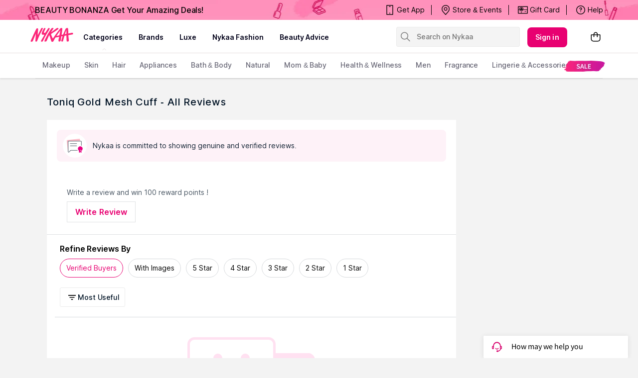

--- FILE ---
content_type: text/html; charset=utf-8
request_url: https://www.nykaa.com/app-api/index.php/products/details?app_version=2.0.6&product_id=117043&source=react&variants=true
body_size: 2913
content:
{"status": "success", "message": "Success", "response": {"share_url": "https://www.nykaa.com/toniq-gold-mesh-cuff/p/117043?se=0", "quantity": 0, "min_order_qty": 1, "max_limit_x_products_left": 10, "carousel": [{"url": "https://images-static.nykaa.com/media/catalog/product/o/a/oaw16br17_1_.jpg", "mediaType": "image"}, {"url": "https://images-static.nykaa.com/media/catalog/product/o/a/oaw16br17_2_.jpg", "mediaType": "image"}, {"url": "https://images-static.nykaa.com/media/catalog/product/o/a/oaw16br17_3_.jpg", "mediaType": "image"}, {"url": "https://images-static.nykaa.com/media/catalog/product/o/a/oaw16br17_4_.jpg", "mediaType": "image"}, {"url": "https://images-static.nykaa.com/media/catalog/product/o/a/oaw16br17_5_.jpg", "mediaType": "image"}], "related_video": null, "siblings": [], "is_searchable": 1, "is_mini": false, "pr_enabled_raw": false, "early_access": false, "flash_sale": false, "product_title": "Gold Mesh Cuff", "return_period": 15, "price_description": "Inclusive of all taxes", "id": "117043", "name": "Toniq Gold Mesh Cuff", "sku": "8904265806334", "is_kit_combo": false, "mrp_freeze": false, "gludo_stock": false, "rating": null, "type": "simple", "slug": "toniq-gold-mesh-cuff/p/117043", "category_ids": "2,587,4035,10766,11363,11377,11382,11414,11416,11517,16317,17257,21913,26797", "brand_ids": "4035", "catalog_tag": ["nykaa", "nykaaRetail"], "psku": "8904265806334", "parent_id": "117043", "return_available": true, "message_on_return": "This product is eligible for returns but cannot be exchanged. Please initiate returns from the 'My Orders' section in the App within 7 days of delivery. Please ensure the product is in its original condition with all tags attached.", "multi_mrp": {"enabled": false}, "brand_auth": {"certificate_url": null, "text": "100% Authentic, directly purchased from Toniq.", "auth_icon": "https://images-static.naikaa.com/media/wysiwyg/2023/authentic-badge-24.png"}, "show_brand_auth_return_strip": true, "register_data": {"register_icon": "https:\\/\\/adn-static1.nykaa.com\\/media\\/wysiwyg\\/pdiconmsite\\/coins-pink_3x.png", "register_msg": "Get 2000 Reward Points on first time registration."}, "return_data": {"return_icon": "https:\\/\\/adn-static1.nykaa.com\\/media\\/wysiwyg\\/pdiconmsite\\/return-pink_3x.png", "return_available": true, "return_msg": "This product is eligible for returns but cannot be exchanged. Please initiate returns from the 'My Orders' section in the App within 7 days of delivery. Please ensure the product is in its original condition with all tags attached."}, "price": 999, "gtin": "8904265806334", "final_price": 999, "auth_items": [{"title": "100% Authentic", "detail_image_url": null, "detail_title": "100% Authentic", "detail_subtitle": "100% Authentic, directly purchased from Toniq.", "detail_action": "Okay", "icon_url": "https://images-static.naikaa.com/media/wysiwyg/2023/authentic-badge-24.png", "detail_icon_url": "https://images-static.naikaa.com/media/wysiwyg/2023/authentic-badge-24.png", "subtitle": "view certificate"}, {"icon_url": "https://images-static.naikaa.com/media/wysiwyg/2023/circle-undo-24.png", "title": "Easy Return Policy", "subtitle": "view policy", "detail_icon_url": "https://images-static.naikaa.com/media/wysiwyg/2023/circle-undo-24.png", "detail_image_url": null, "detail_subtitle": "This product is eligible for returns but cannot be exchanged. Please initiate returns from the 'My Orders' section in the App within 7 days of delivery. Please ensure the product is in its original condition with all tags attached.", "detail_title": "Easy Return Policy", "detail_action": "Okay"}], "policy_widget": [{"type": "cash_on_delivery", "image": "https://pd-image.s3.ap-south-1.amazonaws.com/ic_cashondelivery-01.png", "text": "COD available", "enable": true}, {"type": "return_and_exchanges", "image": "https://pd-image.s3.ap-south-1.amazonaws.com/ic-return%26excahnge.png", "text": "Exchange and return available", "enable": true}, {"type": "delivery_details", "image": "https://pd-image.s3.ap-south-1.amazonaws.com/ic-freedelivery.png", "text": "Usual delivery in 2-3 days", "enable": true}], "discount": 0, "pro_flag": 0, "pro_disclaimer": "", "country_of_origin": "CN", "manufacturer_ids": "30053", "origin_of_country_text": "Country of Origin : ", "origin_of_country_name": "China", "expdt": null, "expdt_label": "Expiry Date: ", "pdp_sections": [], "meta_title": "Buy Toniq Gold Mesh Cuff Online", "meta_keywords": "Toniq Gold Mesh Cuff", "seller_rating": "0", "highlights": null, "can_try_type": null, "meta_description": "Buy Toniq Gold Mesh Cuff online at best prices on Nykaa to avail express shipping with great offers.", "qna_count": 0, "tags": null, "seller_name": "TONIQ RETAIL BRANDS PVT LTD_Parent", "category_levels": {"11363": "1", "11377": "2", "11382": "3", "11416": "3", "11517": "2", "21913": "0"}, "is_service": false, "vendor_sku": "8904265806334_TRB", "can_subscribe": false, "add_to_cart_url": "https://www.nykaa.com/ajaxaddcart/index/add/product/117043/isAjax/1", "star_rating_percentage": null, "vendor_id": "TRB", "media": [{"type": "image", "url": "https://images-static.nykaa.com/media/catalog/product/tr:h-800,w-800,cm-pad_resize/o/a/oaw16br17_1_.jpg"}, {"type": "image", "url": "https://images-static.nykaa.com/media/catalog/product/tr:h-800,w-800,cm-pad_resize/o/a/oaw16br17_2_.jpg"}, {"type": "image", "url": "https://images-static.nykaa.com/media/catalog/product/tr:h-800,w-800,cm-pad_resize/o/a/oaw16br17_3_.jpg"}, {"type": "image", "url": "https://images-static.nykaa.com/media/catalog/product/tr:h-800,w-800,cm-pad_resize/o/a/oaw16br17_4_.jpg"}, {"type": "image", "url": "https://images-static.nykaa.com/media/catalog/product/tr:h-800,w-800,cm-pad_resize/o/a/oaw16br17_5_.jpg"}], "bucket_discount_percent": null, "is_free_sample": 0, "explore_more": [{"filters": {}, "category": {}, "brand": {"id": "4035", "message": "See more products from Toniq", "url": "/brands/toniq/c/4035?ptype=brand&id=4035"}, "brand_plus_cat": {}}], "brand_name": "Toniq", "primary_categories": {"l1": {"id": "28532", "name": null}, "l2": {"id": "28565", "name": null}, "l3": {"id": "28742", "name": null}}, "is_saleable": false, "offers": [], "is_backorder": 0, "image_url": "https://images-static.nykaa.com/media/catalog/product/tr:h-800,w-800,cm-pad_resize/o/a/oaw16br17_1_.jpg", "pack_size": null, "fbn": 0, "from_gludo": 1, "rating_count": 0, "rating_count_v2": "0", "show_wishlist_button": 0, "catalog_tag_original": ["nykaa", "nykaaRetail"], "button_text": "ADD TO BAG", "button_text_new": "Add to Bag", "vto_multi_category_enable": false, "is_lux": 0, "display_combo": true, "all_images": {"0": "https://images-static.nykaa.com/media/catalog/product/tr:h-800,w-800,cm-pad_resize/o/a/oaw16br17_1_.jpg", "1": "https://images-static.nykaa.com/media/catalog/product/tr:h-800,w-800,cm-pad_resize/o/a/oaw16br17_2_.jpg", "2": "https://images-static.nykaa.com/media/catalog/product/tr:h-800,w-800,cm-pad_resize/o/a/oaw16br17_3_.jpg", "3": "https://images-static.nykaa.com/media/catalog/product/tr:h-800,w-800,cm-pad_resize/o/a/oaw16br17_4_.jpg", "4": "https://images-static.nykaa.com/media/catalog/product/tr:h-800,w-800,cm-pad_resize/o/a/oaw16br17_5_.jpg"}, "user_rating": 0, "review_count": "0", "size_data": {"enabled": false, "button_text": "size chart", "button_text_new": "Size Chart"}, "manufacture": [{"manufacturer_name": "ToniQ Retail Brands Pvt Ltd", "manufacturer_name_label": "Manufacturer: ", "manufacturer_address": "A-6,Neelam Centre,S.K.Ahire Marg, Worli,Mumbai-400961", "manufacturer_address_label": "Address: ", "packer_name": "", "packer_name_label": "Packer: ", "packer_address": "", "packer_address_label": "Address: ", "importer_name": "", "importer_name_label": "Importer: ", "importer_address": "", "importer_address_label": "Address: ", "country_of_origin": "China", "country_of_origin_label": "Country of Origin: "}], "tags_assets": {"width": {"bestseller": 91, "new": 46, "nykaa_wali_shadi": 130, "nykaa_awards": 108, "cross_border": 131, "editor_pick": 102, "on_the_rise": 87, "luxe": 35, "most_gifted": 96, "only_on_nykaa": 114, "pro": 29, "best_in_beauty": 114, "house_of_nykaa": 83, "non_prive_tag": 127, "non1_prive_tag": 127, "member_prive_tag": 127, "platinum_prive_tag": 79, "gold_prive_tag": 79, "gst_2.0": 148, "highly reordered": 114, "best_of_2025": 85}, "bestseller": "https://images-static.nykaa.com/media/pdp_Bestseller_1.png", "new": "https://images-static.nykaa.com/media/NewPDPFinal.png", "nykaa_wali_shadi": "https://images-static.nykaa.com/media/NykaaWaliShaadiPDPFinal.png", "nykaa_awards": "https://images-static.nykaa.com/media/pdp_Nykaa_Awards_1.png", "cross_border": "https://images-static.nykaa.com/media/CrossBorderPDPNEW.png", "editor_pick": "https://images-static.nykaa.com/media/editor_pick_pdp_2.png", "on_the_rise": "https://images-static.nykaa.com/media/OntherisePDP.png", "luxe": "https://images-static.nykaa.com/media/LuxePDPNEW.png", "most_gifted": "https://images-static.nykaa.com/media/MostgiftedPDPNEW.png", "only_on_nykaa": "https://images-static.nykaa.com/media/OnlyatNykaaPDP.png", "pro": "https://images-static.nykaa.com/media/ProPDPFinal.png", "best_in_beauty": "https://images-static.nykaa.com/media/BestinBeautySecondary114.png", "house_of_nykaa": "https://images-static.nykaa.com/media/HouseofNykaa.png", "non_prive_tag": "https://images-static.nykaa.com/media/Earlyaccessnonprivev1.png", "non1_prive_tag": "https://images-static.nykaa.com/media/Earlyaccessnonprivev1.png", "member_prive_tag": "https://images-static.nykaa.com/media/Earlyaccessnonprivev1.png", "platinum_prive_tag": "https://images-static.nykaa.com/media/EarlyaccessPlatinumv1.png", "gold_prive_tag": "https://images-static.nykaa.com/media/EarlyaccessGoldv1.png", "gst_2.0": "https://images-static.nykaa.com/media/PDP_Revised_148_2.png", "highly reordered": "https://images-static.nykaa.com/media/Editor_Pickv2.png", "best_of_2025": "https://images-static.nykaa.com/media/bestof2025.png"}, "use": null, "description": "<p>Disco the night away! Give a nod to 70's style with this mesh cuff. Wear to add a bold dose of shine to any look.</p><br><p><strong>Dimension : </strong>5.7</p><br><p><strong>Material : </strong>Metal</p><br><p><strong>Colour : </strong>Gold</p>", "ingredients": null, "country_of_manufacture": null, "manufacturer_name": "ToniQ Retail Brands Pvt Ltd", "manufacturer_address": "A-6,Neelam Centre,S.K.Ahire Marg, Worli,Mumbai-400961", "delivery_description": "<p><b>Free Shipping</b></p>\r\n<br>\r\n<p>Above Rs. 500</p>\r\n<p>Dispatched in 3 business days</p>\r\n<br>\r\n<p><b>Free Cash on Delivery</b></p>\r\n<br>\r\n<p>Above Rs.500</p>\r\n<p>To selected pincodes</p>", "latest_reviews": "", "top_review": [], "review_splitup": [], "show_pincode_check": "1", "shipping_data": {"shipping_icon": "https:\\/\\/adn-static1.nykaa.com\\/media\\/wysiwyg\\/pdiconmsite\\/free_tag-pink_3x.png", "shipping_msg": "Free Shipping on orders above 500!"}, "delivery_data": {"delivery_message": "This Product is Out Of Stock", "free_shipping": "Free shipping above Rs. 500", "free_cod": "Free Cash On Delivery Above Rs. 500"}, "delivery_status": "0", "tryItOn": 0, "object_type": "product", "enable_dynamiccombo": 0, "enable_customers_alsoviewed_barriliance": 1, "show_stock_status": 0, "brands_part": [{"id": "4035", "name": "Toniq"}], "review_key_phrase": null, "review_summary": {}, "review_key_phrase_v2": null, "ad_platform_slug": {"topBanner": 17, "bottomBanner": 18}, "valid_store": null, "content-lang": {"name": "en", "description": "en", "price_description": "en", "button_text": "en", "button_text_new": "en", "shipping_data.shipping_msg": "en", "message_on_return": "en"}, "policyInfo": {"message": "Nykaa is committed to showing genuine and verified reviews.", "policyUrl": ""}}, "type": "object"}

--- FILE ---
content_type: application/javascript
request_url: https://www.nykaa.com/7EE5CtYcedSsZOYrNONC/atmaLraG9huEXNba/ZyZ9Ig/Qj/JhVzUZDR8B
body_size: 170247
content:
(function(){if(typeof Array.prototype.entries!=='function'){Object.defineProperty(Array.prototype,'entries',{value:function(){var index=0;const array=this;return {next:function(){if(index<array.length){return {value:[index,array[index++]],done:false};}else{return {done:true};}},[Symbol.iterator]:function(){return this;}};},writable:true,configurable:true});}}());(function(){Lz();JYl();ntl();var W8=function(){return (QX.sjs_se_global_subkey?QX.sjs_se_global_subkey.push(Lh):QX.sjs_se_global_subkey=[Lh])&&QX.sjs_se_global_subkey;};var VN=function(){bY=["\x61\x70\x70\x6c\x79","\x66\x72\x6f\x6d\x43\x68\x61\x72\x43\x6f\x64\x65","\x53\x74\x72\x69\x6e\x67","\x63\x68\x61\x72\x43\x6f\x64\x65\x41\x74"];};var ZW=function P6(Rt,pW){'use strict';var Xs=P6;switch(Rt){case EA:{kt.push(rt);UR[j6()[p9(f4)].call(null,qY,Wd,DI)](function(){return P6.apply(this,[MA,arguments]);},zY);kt.pop();}break;case SA:{var OI=pW[FA];var Ox;kt.push(Hd);return Ox=UR[MS(typeof G9()[kd(mx)],Cd([],[][[]]))?G9()[kd(hW)](kI,V8(V8(gB)),Z9):G9()[kd(vs)](d4,F6,fS)][JI()[z4(Ls)].apply(null,[MC,tt])](OI)[JI()[z4(QI)].apply(null,[n6,S9])](function(YS){return OI[YS];})[gB],kt.pop(),Ox;}break;case Yg:{var xd;var l6;kt.push(C8);var OW;for(xd=QX[pI()[bt(t8)].call(null,Y8,PC,L0,Os,W9)]();nt(xd,pW[sB()[ht(gB)](Qx,G8,V8(gB))]);xd+=r4){OW=pW[xd];}l6=OW[G9()[kd(Dd)](Y8,Gx,FN)]();if(UR[MS(typeof G9()[kd(E4)],Cd('',[][[]]))?G9()[kd(hW)](pB,c0,L0):G9()[kd(VV)](L8,V8(V8({})),SM)].bmak[JI()[z4(nY)](ES,pg)][l6]){UR[G9()[kd(VV)].apply(null,[L8,KC,SM])].bmak[JI()[z4(nY)].apply(null,[ES,pg])][l6].apply(UR[G9()[kd(VV)](L8,V8({}),SM)].bmak[MS(typeof JI()[z4(EB)],Cd('',[][[]]))?JI()[z4(PC)].call(null,p4,T9):JI()[z4(nY)].call(null,ES,pg)],OW);}kt.pop();}break;case NJ:{var H6=pW[FA];var WS=pW[wg];kt.push(Oh);if(N8(WS,null)||ws(WS,H6[sB()[ht(gB)](HS,G8,EB)]))WS=H6[MS(typeof sB()[ht(F6)],Cd('',[][[]]))?sB()[ht(PB)](q8,Fx,RW):sB()[ht(gB)](HS,G8,f0)];for(var wY=J0[r4],DB=new (UR[j6()[p9(EB)](O4,Uh,Y8)])(WS);nt(wY,WS);wY++)DB[wY]=H6[wY];var Gt;return kt.pop(),Gt=DB,Gt;}break;case sK:{kt.push(H4);var Gh=UR[G9()[kd(VV)](L8,JB,mM)][QS()[Es(zW)](RA,f0)]?r4:gB;var S8=UR[G9()[kd(VV)].call(null,L8,V8(V8(gB)),mM)][j6()[p9(j9)](qk,L0,OV)]?r4:gB;var fx=UR[G9()[kd(VV)].apply(null,[L8,V8({}),mM])][MS(typeof QS()[Es(SB)],Cd([],[][[]]))?QS()[Es(Bx)].apply(null,[vt,D8]):QS()[Es(U8)].call(null,tQ,Ls)]?r4:gB;var rW=UR[G9()[kd(VV)](L8,d4,mM)][pI()[bt(C0)](Kd,EB,wS,zV,Rd)]?r4:gB;var MV=UR[gY(typeof G9()[kd(KC)],Cd('',[][[]]))?G9()[kd(VV)].call(null,L8,pC,mM):G9()[kd(hW)].apply(null,[Kt,vx,SS])][N0()[mW(C9)](pR,V8(gB),US)]?r4:gB;var AN=UR[G9()[kd(VV)](L8,V8({}),mM)][QS()[Es(DV)].call(null,UW,DV)]?r4:gB;var xS=UR[G9()[kd(VV)](L8,n6,mM)][j6()[p9(nI)](zY,K8,V8([]))]?J0[Sh]:gB;var N4=UR[G9()[kd(VV)](L8,V8(gB),mM)][JI()[z4(jx)].apply(null,[JB,Dk])]?J0[Sh]:gB;var FS=UR[G9()[kd(VV)].apply(null,[L8,V8(V8(gB)),mM])][j6()[p9(Uh)].call(null,vI,gB,VV)]?r4:gB;var k6=UR[pI()[bt(E8)].call(null,dN,DI,V8(r4),wd,Cx)][JI()[z4(r4)].apply(null,[Ld,Xn])].bind?r4:QX[pI()[bt(t8)](C9,PC,rs,Ss,W9)]();var Ex=UR[MS(typeof G9()[kd(Z4)],'undefined')?G9()[kd(hW)](lN,Z4,jd):G9()[kd(VV)](L8,Td,mM)][gY(typeof G9()[kd(EB)],'undefined')?G9()[kd(Fx)].apply(null,[MI,Kd,CK]):G9()[kd(hW)](QW,fv,P9)]?J0[Sh]:gB;var KY=UR[MS(typeof G9()[kd(VY)],'undefined')?G9()[kd(hW)].apply(null,[VC,PV,NY]):G9()[kd(VV)](L8,Xx,mM)][gY(typeof N0()[mW(xI)],Cd('',[][[]]))?N0()[mW(Vh)].apply(null,[bl,Dx,C0]):N0()[mW(c0)].call(null,JC,QI,v0)]?r4:gB;var Rs;var CB;try{var hC=kt.length;var wh=V8({});Rs=UR[G9()[kd(VV)](L8,V8(V8(gB)),mM)][gY(typeof G9()[kd(QI)],Cd('',[][[]]))?G9()[kd(Vh)].apply(null,[c9,xI,ln]):G9()[kd(hW)].call(null,Fd,hV,F8)]?r4:gB;}catch(sI){kt.splice(ZV(hC,r4),Infinity,H4);Rs=gB;}try{var O9=kt.length;var xN=V8(V8(FA));CB=UR[G9()[kd(VV)](L8,V8({}),mM)][JI()[z4(GI)](FC,Jn)]?r4:gB;}catch(Ps){kt.splice(ZV(O9,r4),Infinity,H4);CB=gB;}var ZI;return kt.pop(),ZI=Cd(Cd(Cd(Cd(Cd(Cd(Cd(Cd(Cd(Cd(Cd(Cd(Cd(Gh,k8(S8,J0[Sh])),k8(fx,BY)),k8(rW,PC)),k8(MV,EB)),k8(AN,VV)),k8(xS,J0[US])),k8(N4,vs)),k8(Rs,DI)),k8(CB,t8)),k8(FS,z8)),k8(k6,J0[xI])),k8(Ex,PB)),k8(KY,KB)),ZI;}break;case fX:{kt.push(Qx);var d6={};var IY={};try{var VW=kt.length;var xs=V8(wg);var dS=new (UR[N0()[mW(VY)](GO,MC,U8)])(gB,J0[r4])[N0()[mW(tY)].apply(null,[NK,V8(r4),gt])](j6()[p9(kI)](IM,P8,C0));var I4=dS[sB()[ht(Y6)](Hl,pC,U4)](JI()[z4(RW)](KC,Jz));var q4=dS[G9()[kd(SB)].apply(null,[jI,BI,BQ])](I4[MS(typeof G9()[kd(OV)],'undefined')?G9()[kd(hW)].apply(null,[BS,Bx,sh]):G9()[kd(d4)].call(null,zS,wS,qz)]);var N9=dS[G9()[kd(SB)](jI,RW,BQ)](I4[QS()[Es(KC)].call(null,QJ,IV)]);d6=AC(TO,[QS()[Es(EV)](Cl,FC),q4,QS()[Es(zC)](Pg,nI),N9]);var wV=new (UR[N0()[mW(VY)](GO,V8({}),U8)])(gB,gB)[N0()[mW(tY)].apply(null,[NK,V8(gB),gt])](j6()[p9(Vs)](UJ,Yd,pC));var ZY=wV[sB()[ht(Y6)].call(null,Hl,pC,U4)](JI()[z4(RW)](KC,Jz));var lI=wV[gY(typeof G9()[kd(f0)],Cd([],[][[]]))?G9()[kd(SB)](jI,Y6,BQ):G9()[kd(hW)].apply(null,[QI,FC,VI])](ZY[gY(typeof G9()[kd(tY)],'undefined')?G9()[kd(d4)].call(null,zS,zC,qz):G9()[kd(hW)](X8,V8([]),Ix)]);var rx=wV[G9()[kd(SB)].apply(null,[jI,V8(gB),BQ])](ZY[MS(typeof QS()[Es(KB)],Cd([],[][[]]))?QS()[Es(Bx)](SV,Mx):QS()[Es(KC)](QJ,IV)]);IY=AC(TO,[QS()[Es(lW)](ml,U8),lI,sB()[ht(EV)](F7,Yd,f0),rx]);}finally{kt.splice(ZV(VW,r4),Infinity,Qx);var Dt;return Dt=AC(TO,[MS(typeof JI()[z4(NI)],Cd([],[][[]]))?JI()[z4(PC)].call(null,sx,pV):JI()[z4(XV)].call(null,JV,Kl),d6[QS()[Es(EV)](Cl,FC)]||null,MS(typeof G9()[kd(t8)],'undefined')?G9()[kd(hW)](nV,PC,ds):G9()[kd(zC)](hW,Kt,R7),d6[QS()[Es(zC)].apply(null,[Pg,nI])]||null,JI()[z4(fB)](bv,Un),IY[QS()[Es(lW)].apply(null,[ml,U8])]||null,N0()[mW(rY)](Kg,Td,Uh),IY[sB()[ht(EV)].apply(null,[F7,Yd,US])]||null]),kt.pop(),Dt;}kt.pop();}break;case j5:{kt.push(Tt);try{var UV=kt.length;var sd=V8(wg);var U0=Cd(Cd(Cd(Cd(Cd(Cd(Cd(Cd(Cd(Cd(Cd(Cd(Cd(Cd(Cd(Cd(Cd(Cd(Cd(Cd(Cd(Cd(Cd(Cd(UR[MS(typeof JI()[z4(j2)],Cd([],[][[]]))?JI()[z4(PC)](AD,Mx):JI()[z4(mx)](bH,C3)](UR[j6()[p9(Kt)].call(null,wP,EV,XV)][MS(typeof QS()[Es(Y6)],'undefined')?QS()[Es(Bx)].call(null,Vp,AD):QS()[Es(bH)](Yc,qG)]),k8(UR[JI()[z4(mx)](bH,C3)](UR[j6()[p9(Kt)](wP,EV,V8(r4))][xj()[rf(Td)].apply(null,[Xx,bf,Qp,cq,Sh,RG])]),r4)),k8(UR[gY(typeof JI()[z4(cq)],'undefined')?JI()[z4(mx)](bH,C3):JI()[z4(PC)](d4,VI)](UR[j6()[p9(Kt)].call(null,wP,EV,Bx)][pI()[bt(BI)](R3,t8,fB,ZD,vs)]),BY)),k8(UR[gY(typeof JI()[z4(j2)],Cd([],[][[]]))?JI()[z4(mx)].apply(null,[bH,C3]):JI()[z4(PC)](Yj,Aq)](UR[j6()[p9(Kt)].apply(null,[wP,EV,Sh])][MS(typeof QS()[Es(fB)],Cd('',[][[]]))?QS()[Es(Bx)](Lm,UP):QS()[Es(dN)](pp,bf)]),PC)),k8(UR[JI()[z4(mx)](bH,C3)](UR[QS()[Es(EB)](wp,EV)][lb()[QG(j2)](V8([]),nb,BY,Xx,EB)]),EB)),k8(UR[JI()[z4(mx)](bH,C3)](UR[j6()[p9(Kt)].apply(null,[wP,EV,L0])][G9()[kd(bL)].apply(null,[C9,QI,gP])]),VV)),k8(UR[MS(typeof JI()[z4(tY)],'undefined')?JI()[z4(PC)].call(null,dL,MD):JI()[z4(mx)](bH,C3)](UR[j6()[p9(Kt)](wP,EV,V8({}))][N0()[mW(C2)](SH,C0,KC)]),hW)),k8(UR[JI()[z4(mx)].call(null,bH,C3)](UR[j6()[p9(Kt)](wP,EV,Yb)][sB()[ht(F6)].apply(null,[bv,f4,bf])]),vs)),k8(UR[JI()[z4(mx)](bH,C3)](UR[j6()[p9(Kt)].apply(null,[wP,EV,n6])][MS(typeof G9()[kd(Sh)],Cd([],[][[]]))?G9()[kd(hW)](pZ,Tt,KH):G9()[kd(jb)].apply(null,[E8,Kd,BH])]),J0[Rj])),k8(UR[JI()[z4(mx)](bH,C3)](UR[gY(typeof j6()[p9(Tt)],'undefined')?j6()[p9(Kt)](wP,EV,C0):j6()[p9(Sh)].call(null,VT,rs,cm)][G9()[kd(Zf)](XV,fv,N5)]),t8)),k8(UR[JI()[z4(mx)].call(null,bH,C3)](UR[j6()[p9(Kt)](wP,EV,Tt)][N0()[mW(nI)](Cf,t8,MI)]),z8)),k8(UR[JI()[z4(mx)](bH,C3)](UR[j6()[p9(Kt)](wP,EV,qf)][pI()[bt(US)].apply(null,[d4,c0,JB,cP,Qc])]),Dx)),k8(UR[JI()[z4(mx)](bH,C3)](UR[j6()[p9(Kt)](wP,EV,tY)][lb()[QG(AZ)](B3,cP,Y6,xL,c0)]),J0[f0])),k8(UR[JI()[z4(mx)].apply(null,[bH,C3])](UR[j6()[p9(Kt)].apply(null,[wP,EV,RW])][j6()[p9(nY)].apply(null,[jD,nI,U4])]),KB)),k8(UR[gY(typeof JI()[z4(jx)],'undefined')?JI()[z4(mx)](bH,C3):JI()[z4(PC)](gp,sH)](UR[j6()[p9(Kt)](wP,EV,Yb)][JI()[z4(RZ)](Jm,BP)]),Wd)),k8(UR[MS(typeof JI()[z4(Yb)],Cd([],[][[]]))?JI()[z4(PC)](tD,f2):JI()[z4(mx)](bH,C3)](UR[j6()[p9(Kt)](wP,EV,AZ)][MS(typeof G9()[kd(EV)],Cd('',[][[]]))?G9()[kd(hW)](KP,Kt,Mm):G9()[kd(bD)](Gx,R3,vH)]),Sh)),k8(UR[JI()[z4(mx)](bH,C3)](UR[MS(typeof j6()[p9(Qr)],'undefined')?j6()[p9(Sh)](IP,Oh,lW):j6()[p9(Kt)].apply(null,[wP,EV,HT])][xj()[rf(f0)].call(null,V8([]),MC,Aj,r4,Yb,HT)]),dD)),k8(UR[MS(typeof JI()[z4(rj)],Cd([],[][[]]))?JI()[z4(PC)](cT,UG):JI()[z4(mx)].apply(null,[bH,C3])](UR[j6()[p9(Kt)].call(null,wP,EV,L0)][pI()[bt(Ls)].apply(null,[BI,Sh,V8(V8({})),Aj,nb])]),QX[sB()[ht(QT)].apply(null,[pH,Vs,PB])]())),k8(UR[JI()[z4(mx)].call(null,bH,C3)](UR[j6()[p9(Kt)](wP,EV,QT)][N0()[mW(MI)](CT,PB,rs)]),J0[MC])),k8(UR[JI()[z4(mx)](bH,C3)](UR[j6()[p9(Kt)].apply(null,[wP,EV,OV])][QS()[Es(vx)].call(null,XJ,QU)]),B3)),k8(UR[MS(typeof JI()[z4(PB)],'undefined')?JI()[z4(PC)].call(null,cU,I2):JI()[z4(mx)].call(null,bH,C3)](UR[j6()[p9(Kt)](wP,EV,wS)][MS(typeof xj()[rf(Wd)],Cd([],[][[]]))?xj()[rf(PC)](V8({}),XV,mb,vx,bZ,fS):xj()[rf(JV)](t8,vs,VZ,c0,jc,rH)]),Bx)),k8(UR[JI()[z4(mx)](bH,C3)](UR[MS(typeof j6()[p9(JB)],'undefined')?j6()[p9(Sh)](QD,Wp,Tt):j6()[p9(Kt)].apply(null,[wP,EV,d4])][G9()[kd(Qr)](K8,R3,Rc)]),c0)),k8(UR[JI()[z4(mx)](bH,C3)](UR[j6()[p9(Kt)](wP,EV,wS)][gY(typeof N0()[mW(QT)],Cd('',[][[]]))?N0()[mW(qD)](mG,BY,t8):N0()[mW(c0)].call(null,pC,DI,MC)]),J0[JV])),k8(UR[JI()[z4(mx)].call(null,bH,C3)](UR[G9()[kd(Wd)](j2,V8(V8([])),Ac)][j6()[p9(BY)].call(null,v0,rj,cm)]),E8)),k8(UR[JI()[z4(mx)].apply(null,[bH,C3])](UR[QS()[Es(EB)](wp,EV)][MS(typeof QS()[Es(OV)],'undefined')?QS()[Es(Bx)].apply(null,[EB,Uf]):QS()[Es(Vh)](KQ,gt)]),rj));var Pj;return kt.pop(),Pj=U0,Pj;}catch(Tc){kt.splice(ZV(UV,r4),Infinity,Tt);var Pr;return kt.pop(),Pr=gB,Pr;}kt.pop();}break;case Pl:{var sm=pW[FA];var zH=pW[wg];kt.push(bU);var jP=N8(null,sm)?null:Op(j6()[p9(t8)].call(null,S2,LT,fB),typeof UR[sB()[ht(cm)].apply(null,[Oz,BY,P8])])&&sm[UR[gY(typeof sB()[ht(Y3)],'undefined')?sB()[ht(cm)](Oz,BY,F6):sB()[ht(PB)](xq,qU,Wd)][G9()[kd(wS)](PC,Dx,Z7)]]||sm[j6()[p9(n6)].call(null,Hm,jd,Ld)];if(Op(null,jP)){var LU,HZ,OT,OU,YU=[],Z2=V8(gB),fq=V8(r4);try{var kZ=kt.length;var HP=V8({});if(OT=(jP=jP.call(sm))[N0()[mW(QT)].call(null,jU,C0,OV)],MS(gB,zH)){if(gY(UR[G9()[kd(vs)].apply(null,[d4,QU,gM])](jP),jP)){HP=V8(FA);return;}Z2=V8(r4);}else for(;V8(Z2=(LU=OT.call(jP))[G9()[kd(MC)](P8,QI,pg)])&&(YU[gY(typeof sB()[ht(vj)],'undefined')?sB()[ht(BY)](EQ,US,V8(r4)):sB()[ht(PB)](Pb,ND,rY)](LU[PH()[mL(gB)](rs,VV,DN,UG,wS)]),gY(YU[sB()[ht(gB)].call(null,RP,G8,US)],zH));Z2=V8(gB));}catch(bp){fq=V8(gB),HZ=bp;}finally{kt.splice(ZV(kZ,r4),Infinity,bU);try{var QH=kt.length;var AP=V8(V8(FA));if(V8(Z2)&&Op(null,jP[gY(typeof sB()[ht(j2)],Cd('',[][[]]))?sB()[ht(Ls)](Iz,Rj,t8):sB()[ht(PB)](ZN,JH,V8(V8([])))])&&(OU=jP[sB()[ht(Ls)].apply(null,[Iz,Rj,QT])](),gY(UR[G9()[kd(vs)].apply(null,[d4,DI,gM])](OU),OU))){AP=V8(V8({}));return;}}finally{kt.splice(ZV(QH,r4),Infinity,bU);if(AP){kt.pop();}if(fq)throw HZ;}if(HP){kt.pop();}}var Eb;return kt.pop(),Eb=YU,Eb;}kt.pop();}break;case cv:{var MZ=pW[FA];kt.push(Cf);if(UR[MS(typeof j6()[p9(tY)],Cd([],[][[]]))?j6()[p9(Sh)].apply(null,[XT,NG,rY]):j6()[p9(EB)].apply(null,[Iq,Uh,FC])][N0()[mW(P8)](Uj,U4,K8)](MZ)){var jN;return kt.pop(),jN=MZ,jN;}kt.pop();}break;case L5:{var XH=pW[FA];kt.push(pp);var hp=sB()[ht(Dx)](ET,hW,fB);var wc=gY(typeof sB()[ht(Vr)],Cd([],[][[]]))?sB()[ht(Qr)].apply(null,[mT,xm,V8(V8({}))]):sB()[ht(PB)](Rr,xc,QU);var nr=gB;var lU=XH[QS()[Es(lH)](rr,E8)]();while(nt(nr,lU[sB()[ht(gB)](vL,G8,dN)])){if(gU(wc[PH()[mL(B3)].apply(null,[Bx,vs,MT,f2,JV])](lU[j6()[p9(r4)].call(null,Nq,C0,Uh)](nr)),J0[r4])||gU(wc[PH()[mL(B3)](G8,vs,MT,f2,V8(V8([])))](lU[j6()[p9(r4)].apply(null,[Nq,C0,L0])](Cd(nr,r4))),QX[pI()[bt(t8)].apply(null,[R3,PC,jb,U2,W9])]())){hp+=r4;}else{hp+=J0[r4];}nr=Cd(nr,BY);}var gD;return kt.pop(),gD=hp,gD;}break;case MA:{var mf=sD;kt.push(O2);var Em=sB()[ht(Dx)].apply(null,[JF,hW,E8]);for(var z2=gB;nt(z2,mf);z2++){Em+=G9()[kd(mx)].call(null,vx,rY,Ov);mf++;}kt.pop();}break;case hz:{var pP=pW[FA];kt.push(fj);if(MS([QS()[Es(fv)](p7,VY),G9()[kd(L8)](gB,V8({}),sq),sB()[ht(zC)].call(null,Dp,QU,AZ)][PH()[mL(B3)](rj,vs,zb,f2,vx)](pP[QS()[Es(PV)](WP,Y6)][JI()[z4(OV)](Sh,pL)]),LZ(r4))){kt.pop();return;}UR[j6()[p9(f4)](CG,Wd,hW)](function(){kt.push(hZ);var Kf=V8([]);try{var Yp=kt.length;var Jb=V8(wg);if(V8(Kf)&&pP[QS()[Es(PV)](sn,Y6)]&&(pP[QS()[Es(PV)].apply(null,[sn,Y6])][pI()[bt(rj)].call(null,cq,vs,V8(V8(r4)),mb,bf)](j6()[p9(rq)](NG,lf,tY))||pP[QS()[Es(PV)](sn,Y6)][pI()[bt(rj)].call(null,C0,vs,F6,mb,bf)](JI()[z4(G8)].apply(null,[c0,Ml])))){Kf=V8(V8({}));}}catch(wL){kt.splice(ZV(Yp,r4),Infinity,hZ);pP[QS()[Es(PV)].call(null,sn,Y6)][QS()[Es(C9)](xl,j2)](new (UR[N0()[mW(Ld)](gk,F6,PB)])(JI()[z4(EV)](bj,P),AC(TO,[MS(typeof PH()[mL(rj)],'undefined')?PH()[mL(KB)](IV,L0,YZ,Dd,F6):PH()[mL(Rj)].apply(null,[d4,vs,Sb,W3,zW]),V8(V8(wg)),gY(typeof j6()[p9(HT)],Cd([],[][[]]))?j6()[p9(l2)].call(null,WJ,Vr,XV):j6()[p9(Sh)](YT,qG,EB),V8(V8(FA)),sB()[ht(lW)](Kn,EB,EV),V8(FA)])));}if(V8(Kf)&&MS(pP[N0()[mW(hV)](rl,Ls,LT)],gY(typeof N0()[mW(cm)],Cd('',[][[]]))?N0()[mW(XV)].apply(null,[E7,F6,Tt]):N0()[mW(c0)](fG,V8({}),MP))){Kf=V8(V8([]));}if(Kf){pP[QS()[Es(PV)](sn,Y6)][QS()[Es(C9)].call(null,xl,j2)](new (UR[gY(typeof N0()[mW(KC)],Cd([],[][[]]))?N0()[mW(Ld)](gk,V8(V8({})),PB):N0()[mW(c0)](Oh,V8(V8(r4)),mm)])(N0()[mW(fB)](M3,Uh,l2),AC(TO,[MS(typeof PH()[mL(c0)],'undefined')?PH()[mL(KB)].call(null,fB,QI,tP,Wj,V8(V8(gB))):PH()[mL(Rj)].apply(null,[C9,vs,Sb,W3,E8]),V8(V8({})),j6()[p9(l2)](WJ,Vr,OV),V8(wg),sB()[ht(lW)](Kn,EB,Kt),V8(V8(wg))])));}kt.pop();},gB);kt.pop();}break;case Ek:{var fP=pW[FA];kt.push(IU);var K2=fP[JI()[z4(QI)].apply(null,[n6,qJ])](function(OI){return P6.apply(this,[SA,arguments]);});var Cp;return Cp=K2[G9()[kd(KB)].apply(null,[PV,SB,qA])](j6()[p9(cq)](Al,Y3,BI)),kt.pop(),Cp;}break;case In:{kt.push(IG);throw new (UR[j6()[p9(dD)](Eq,cq,MC)])(QS()[Es(W3)](Uj,Kt));}break;}};var Km=function(Uc,Nf){return Uc^Nf;};var Xm=function(Vb){var VL=['text','search','url','email','tel','number'];Vb=Vb["toLowerCase"]();if(VL["indexOf"](Vb)!==-1)return 0;else if(Vb==='password')return 1;else return 2;};var DZ=function(){return AT.apply(this,[cg,arguments]);};var ZG=function(HH){var sP='';for(var zP=0;zP<HH["length"];zP++){sP+=HH[zP]["toString"](16)["length"]===2?HH[zP]["toString"](16):"0"["concat"](HH[zP]["toString"](16));}return sP;};var qj=function(){if(UR["Date"]["now"]&&typeof UR["Date"]["now"]()==='number'){return UR["Date"]["now"]();}else{return +new (UR["Date"])();}};var dp=function(){return AT.apply(this,[GK,arguments]);};var GL=function(){MU=["4]*!!;8_","]\vU","\x07:/","2\v\x00","H.7\x40/","P;>\r-","","\x409T","3\vJ",";","[-",")7*4","7&hq","&9 F-","0","&)<\r$D","0W\t1/67)A&",")0\'47]*","!$E\n=K>","NF\x3f3Z.","0<~/T\t1","7#\vC%;6G","#!9C0!+>#H396R&","8I\n5;,2#=M\x00",",K","7>",".\x07D",":5V","v","L>-0\vJ","q\'!b\tn\tsk7>5\t3uNOp","M-)6##;","\f\fpB\v-;9#\v-5F","Z<1!","UcE","3\n\x07=-:b* }!v+=\x00*/&;J,!5\x3f\x40\f07C;T\r\"\b/:OuhF}rd\x40nEY","-2\x3f","l","C\x3fO","/\"3Z\r)2;+O-+","O","F\n","6\n!N7,3V8#B\x07\'\v%4+4","\f!4\\","(","x&&# ","\x07*K>I\n\x07;","30"," ",")w[","3K\f","/\x00J:P!9B 24+-7M<%>\b","G4B","X","1%=87.A/:2",";0!\':\x00D*\\\'4U\v&\f","+,\\N\x07 !`1)\\R:!\'\r%RJ\x40,1^#N\vt\t65j","d7\v","\t\v&>\v3+4","D%\x07;5V$","9C80W0\x00>(\v","#-,\\\'4U\v&>1\f%\r/F<-<\vG","U/D,-82\f6;E\t4:","",";(:2","D=;4","-&4D","%;g9,[","-(\\$B","4;Z-\x3f6","#","\f/,0(A/",")\'0;\x00J16z$K\f\n=0\x3f223\\\v","7:A",";K-4\'","\'","-]","\x0086% ","J\x00\"(/+3F;","7","8**Z$","#F\r\x07\"w/!\x07\b","%D\t","M","!\x3f:_&24z.","2+>]-","_","4M\t3\bR9P0","\'<9_\t0","C\b=2(24\x3fZ1","76]/o\x073#","9&E","6M/0;","I","K",")M,","Y\x07",")\v\x07-E","Y\n2","6v9yIm7BCEvqZK\"<do.BmP2zt","\'6>\'$F\t","\vB\'i\x00F","[)\'842",")\v!(I\'6s\n2\x07GK7+$SY:_8*\'.","O0\b6\n%<+4K\x07:664",">A","-6","9!","2)%6","L1\v5:>C","+V9N\x00\x07\v8\n!!","\x00=*\':\"G)*Z-S","\x3f4:*Z<U&\v\";\r!\v!","\t=#2\n4","\\\x001d \f6F*xD#O _44,zG\x00h\":6R","\bF9j\x0052\n","-","L3"," !","*\x07V$","\":;","SK","\n% \x3fZ:v","L%&\f8\x07_\t0",">%\x3f\r2%"," N*","N","4!(","\tI _4,d;\b$% \vw\v\vK8-])N\x00",")6\f\x3f",",J-","9\b,","+{F","5>-X","\vB~_#I\r"];};var sL=function(zq){return UR["Math"]["floor"](UR["Math"]["random"]()*zq["length"]);};var UD=function(Zc,sZ){return Zc/sZ;};var pU=function(){return AT.apply(this,[Wl,arguments]);};var Q9,k0,gV,UI,pN,z6,Y9,A,tX,KQ,F4,rX,I9,cO,OQ,jv,Jt,Kh,l5,XI,GC,jF,O6,sn,jM,wM,Js,pM,Zx,zI,cv,qt,PF,d7,cJ,qX,Bv,x8,W4,AA,wW,CF,kM,CA,IF,p0,b6,XK,En,Ph,nX,fO,MB,bC,dh,TW,qJ,nk,bW,vS,l9,SQ,qR,t5,qB,Ad,Gv,VF,Pk,nK,pX,v9,JY,k9,O5,Wt,vW,pg,Nk,l0,MR,Jg,Fv,Vx,G6,vC,w6,SK,Rn,TQ,VJ,nB,nO,L5,KA,gz,GX,hB,Nz,f8,FR,Ak,vh,B8,LC,E7,WK,rF,OY,xl,zs,An,TM,nW,hh,cM,AK,VM,mJ,Jn,DW,DY,HY,A4,OK,OA,TB,St,Tv,pt,KS,r5,x9,C4,TC,lh,AY,WX,NW,zN,XR,q0,w4,Xv,kA,Q4,IR,hz,S6,z0,mF,UF,PY,CQ,cx,Y4,gk,TI,kh,NF,wC,QB,r9,It,Q5,YA,Wz,zO,El,Tn,J5,Tx,U,AQ,Ih,P,xQ,M4,vV,rk,tF,fI,Z7,Tg,RY,gx,zt,C,R4,B5,RB,NR,GV,TY,wt,UY,GB,cS,YN,MK,ZC,tC,F,s8,EY,Yl,QQ,Az,tv,qg,Xg,mY,QN,Th,xO,p6,RM,qW,rB,sA,RF,rO,CR,OO,m8,dQ,Sv,wI,GN,P0,qz,J4,gM,K6,mg,Uv,wx,gW,f6,c8,XQ,QF,dM,Q6,dY,bh,Qn,bk,xR,E9,U6,Nl,XM,n7,CY,fQ,LK,KI,w,sJ,Zk,LV,cl,T8,QC,H0,Us,bO,EN,Px,t9,FK,p8,tN,sg,N5,jB,jC,QY,OF,mM,Jl,jW,bn,tn,tW,Rx,BW,KV,AR,gO,RS,pS,G7,nC,J9,g0,PJ,E6,SW,Hv,s9,YF,FV,qV,bl,zR,jK,Pg,Od,VB,Ct,M9,EF,Fn,Xh,MW,KJ,OM,x0,Ot,qd,Y0,kC,bd,A0,HW,qK,wB,kn,Kz,dR,kJ,Lg,IN,ZJ,Hx,sW,fz,LW,Qs,BM,cn,M0,B6,vA,xW,hd,c4,wv,YO,tR,Bd,X6,R5,H8,BO,SC,md,vv,Nd,gh,ft,zd,Nh,FY,LJ,bg,SY,EC,hx,wn,ml,gN,Md,E0,SI,v4,AI,QK,Xn,WJ,bK,OS,GA,TJ,xM,N6,VK,Ud,cW,v5,ZB,f7,bx,IW,PS,lx,Ml,g8,zl,B0,OR,JW,mR,kz,Z5,Ug,lC,fd,nN,r0,sF,CC,A8,QV,AB,ps,rl,Ah,HV,lV,A9,hI,pA,CI,WC,AO,F9,S5,WQ,CO,Kx,dd,nh,Zg,xv,Kn,Dl,dB,In,Pl,fM,Wh,hQ,xK,rd,Nx,r6,g6,g9,Yh,A5,A7,c5,Q0,Sd,QA,GW,qx,P7,kW,XB,NN,R7,q9,dg,CS,As,N7,kB,ll,GY,mz,cV,jQ,Dk,HQ,n9,C5,F7,gn,ZS,Jz,G5,h9,XW,CK,dX,FF,bR,RA,Zs,fW,w0,dx,fg,YV,pv,H9,D9,Ht,I0,ct,LS,F0,mX,P4,IB,Ns,qk,hA,GK,WV,DS,vQ,qC,Hs,cY,rK,RJ,Qg,Ks,PK,J8,g4,vd,cg,MN,zx,M8,zg,b4,JA,wk,ld,vY,dO,cX,W6,W0,st,n0,RR,Un,mA,On,lt,sN,PQ,Zt,ZR,ms,xh,zA,DF,kl,c6,k5,BC,T6,m9,HI,IS,Ds,HJ,cQ,At,sv,sl,f9,qs,gC,nd,Jk,Hh,lY,U7,mh,K9,j7,ZQ,sC,OB,gs,G4,Gk,lF,pR,Cs,Id,rh,Sl,bI,AM,n4,kQ,Zd,M6,cs,Z,kg,NC,bV,Ed,j4,K0,kx,TK,AV,NJ,EA,Rz,BV,p7,vB,Ch,Ul,fV,HK,D4,lJ,s5,YQ,T,dn,G0,Ut,wl,Ik,cB,vN,Gz,I,mI,Z0,nl,KO,Is,Gs,JK,Fk,fk,d9,v8,YW,Sx,I8,L6,SR,GO,IA,DC,gS,Sg,Gd,rC,ph,z7,fs,kK,Vv,cK,Kl,Al,nS,zh,JO,mB,KR,dF,YJ,Vt,z9,D0,Lt,Rk,RC,Pd,t6,IC,Fs,s4,vR,Cl,EM,pO,YM,L9,UB,Qd,R,FM,xg,SN,hK,mS,nM,A6,N,Bh,qF,Et,Y,PW,lg,tV,B9,lR,R0,XY,Kg,RX,EW,C6,E5,H,Fh,b0,Rh,M7,VS,L7,UK,rA,mV,Yx,XJ,Mv,tI,JS,R9,Hn,gX,px,sS,x5,Bs,hl,Wg,LM,cC,fY,zM,V0,RK,xJ,BQ,mt,j0,xF,D6,HA,Pn,nv,Hl,ZF,fR,Z6,jY,k4,Vk,wX,KN,Jh,mv,CW,s6,jA,x4,XC,d0,lz,S4,SJ,rv,FB,Lx,MO,Dh,Yg,Ln,tB,MY,Xd,Nt,gI,hY,d5,GS,t4,SO,dW,pz,VO,l4,wO,UC,lB,Wx,xC,K4,vM,qM,SA,UN,w7,Qz,xV,OC,S0,m0,xx,Zz,R8,WW,VQ,J,k7,Q,ZM,gv,MX,j8,lv,hX,ZA,qS,Mg,d8,II,WN,Ms,c7,HC,NS,Qh,t7,NA,w5,Eh,XX,q6,Bg,Av,NK,Iz,X0,O0,sY,CX,pY,Q8,zB,BN,qI,T0,Lk,LI,H5,pk,YY,Zh,SM,Dg,RN,sV,x7,EQ,Eg,L4,Ax,IJ,E,TV,GR,HB,Pv,z5,I5,fC,Ft,LY,Vd,Mt,MQ,YI,Qt,V,YC,ss,gR,X9,vl,dl,tg,LF,SF,LX,Vn,kY,M5,NV,WO,b8,Lv,xt,ks,xB,mC,dV,Xt,Qv,r8,FO,ZK,dI,DK,Ok,Uz,Ts,Ez,Ek,Zv,X4,kS,Yt,CN,rS,QJ,FQ,Cz,I6,Tz,lS,JF,mk,ls,g7,B4,jV,Xk,S,xn,x6,m6,jh,mQ,pK,Pt,T4,rn,kV,FI,vn,kN,KW,BB,l8,Y7,Yz,cI,bB,bS,D,jR,U5,ln,RV,XS,Z8,V4,WM,jt,vK,XN,hN,K7,V6,hS,Mh,tS,WY,J6,jS,m4,Ys,b9,Ux,LB,IX,tQ,fh,jn,dC,kO,rV,kF,zv,Gn,gQ,h8,Jd,Mn,nx,IM,FW,fX,U9,th,YB,X5,Bt,WB,AS,O8,Yv,YX,Ov,tK,WI,dv,ON,Jx,Sn,CV,nJ,Mz,tx,pn,fK,n8,Sz,w9,Bn,Ws,Jv,mO,qh,Bl,O7,QM,hs,cR,wQ,BX,xY,UJ,TS,NB,gd,PR,JN,rI,EI,RI,js,V9,v6,Oz,bs,mK,rR,AJ,DX,qA,R6,AW,sM;var zc=function(){return AT.apply(this,[xv,arguments]);};var sU=function XL(gq,pb){var fN=XL;while(gq!=Bv){switch(gq){case M5:{TG=z8*Rj+BY*EB*DI;Uh=z8*vs+DI+PC;DG=PC+DI*EB*hW+r4;bL=L8+Rj+vs-t8;nT=VV*L8+EB*BY*DI;n2=hW*VV*Rj;gq-=AO;lp=hW*L8-vs+EB-t8;}break;case Y:{gq-=rO;return CH;}break;case Av:{Lp=Rj*z8+BY-EB+PC;LH=hW*PC+Rj*DI+L8;Up=z8*BY+Rj+L8*PC;Fq=t8*L8-Rj-z8+DI;YD=hW*t8+DI*Rj+PC;tZ=z8*L8+vs-hW-Rj;zf=hW-t8+EB*L8;gq=mK;}break;case Jv:{SV=VV*hW*Rj-BY-r4;gq=k7;U8=hW*Rj+t8-vs*z8;SG=hW*t8*BY*vs;hD=z8+PC*t8*DI-EB;dc=VV+hW*L8+EB*r4;gt=Rj*EB-BY+PC+VV;RZ=PC+EB*t8+L8;vm=hW*L8-PC*Rj;}break;case qg:{gq-=tn;tr=L8*t8-vs+Rj-PC;Ab=PC-DI+EB+t8*L8;Lj=Rj+z8*DI*PC*BY;lP=t8*L8-VV-hW;Y2=BY+VV+DI*L8-EB;KH=hW*z8+L8-t8+r4;OZ=DI+z8-t8+L8*vs;Wf=PC+vs*L8-z8-VV;}break;case L5:{var pr=pb[FA];var CH=Cd([],[]);var Xp=ZV(pr.length,r4);gq+=Zg;while(gU(Xp,gB)){CH+=pr[Xp];Xp--;}}break;case z5:{gq+=vv;X3=Rj*z8+hW*PC*VV;YG=z8*BY*hW*vs+DI;t3=DI*EB*t8*PC-VV;sh=t8*VV*DI+L8-r4;C3=PC+VV-Rj+L8*DI;GT=DI*t8*z8+VV;Fc=L8*t8-DI+BY*Rj;}break;case Ok:{return UZ;}break;case Bg:{g3=t8*z8*EB+PC*r4;gq-=BM;cr=L8*BY+vs*hW+DI;rP=vs*DI*t8;TN=r4-DI*VV+hW*L8;}break;case d7:{NP=t8-r4+hW*vs*DI;YP=L8+vs*t8*z8+r4;Af=PC+VV*L8-DI*hW;gq=r5;j9=VV+z8+EB*Rj+hW;Br=t8+VV*z8*DI;cf=L8*vs+EB-hW*DI;nG=vs*VV*DI+t8;}break;case rO:{Mf=z8*Rj+L8+VV-DI;Sq=DI-r4+Rj*PC+L8;gq=XR;vf=VV*PC*vs*BY+L8;IT=r4+BY+DI*t8*EB;lG=BY+hW*L8+t8+z8;CZ=EB+L8+vs*VV+Rj;}break;case KJ:{zp=r4+t8*L8-vs-EB;tj=EB+L8*DI-z8-VV;hP=PC*EB+Rj*t8-VV;gq-=zl;Xj=hW*t8+vs*Rj*PC;}break;case RM:{AL=L8+hW*t8*DI*r4;ND=z8+EB+PC*DI*Rj;WG=t8*L8+r4+Rj-VV;VG=z8*L8-DI*PC*hW;Jj=EB+Rj*vs+VV+L8;M3=r4*DI*L8-Rj+hW;gq+=KA;}break;case LM:{AD=hW-r4+Rj*BY*z8;kp=Rj*PC*hW+DI*z8;gq=pk;gG=DI+t8*vs*hW;I2=r4+vs-z8+L8*t8;PD=VV-hW+t8*L8+Rj;cG=z8*EB+vs*Rj+L8;}break;case Yz:{jT=r4-BY+L8*z8;Bf=PC*VV*hW*t8-Rj;QW=VV*Rj+PC-r4-vs;WD=BY+DI*t8*EB*PC;gq=bO;}break;case ZR:{wb=vs+PC+L8*z8-Rj;gq+=Gz;Qq=t8+BY+r4+EB*L8;Wr=t8*L8+VV*z8+vs;X8=t8*EB+vs*L8+Rj;Gb=PC*L8-r4-vs+DI;I3=EB-DI*hW+z8*L8;}break;case RK:{var Qb=pb[FA];zc.EJ=XL(L5,[Qb]);gq+=xQ;while(nt(zc.EJ.length,zT))zc.EJ+=zc.EJ;}break;case fg:{fH=EB*VV+BY+L8*PC;Tm=t8-L8+DI*Rj+BY;vp=EB*vs+L8*VV;FP=DI*hW+PC*L8*BY;gq+=TQ;Qj=EB*BY*t8*DI;}break;case NA:{HU=t8-EB+L8*vs+r4;kD=vs*L8-EB+Rj*hW;dG=Rj+DI+L8*r4*vs;Bb=BY*t8*Rj-DI;gq=pX;Bp=vs*L8-EB*VV*z8;zL=EB+hW+L8*t8-vs;Tj=BY-DI-Rj+L8*z8;}break;case x5:{while(gU(ST,gB)){AU+=Zr[ST];ST--;}return AU;}break;case Fv:{jU=H2+fj-SB+wq+M2-WD;fr=EB*L8+DI-Rj+r4;X2=EB+DI*t8*vs+hW;cU=BY+z8*L8-VV;Mj=L8*hW-BY+vs*DI;xZ=hW*EB*Rj-vs*z8;gq=rv;}break;case CA:{US=r4-EB+hW+VV*vs;bf=Rj-t8-DI+z8*BY;Yb=VV+PC*EB+z8;rj=t8+z8-PC+r4+vs;gq-=HQ;}break;case jv:{Bj=hW+Rj*DI-BY*vs;IG=PC*L8-vs*hW+BY;gq+=rA;xc=EB-DI+L8+Rj*r4;Oh=t8*z8*vs+PC+EB;Cf=L8+z8+hW*t8*vs;Iq=L8*DI-VV*BY;}break;case JK:{qZ=t8*L8-z8+r4;PL=DI*L8+hW*vs+z8;D2=hW*L8-VV*EB;gq+=Qz;nL=DI*L8+BY+vs;}break;case xM:{return EZ;}break;case CQ:{BP=r4*vs+L8*DI+Rj;gq=wO;Pf=PC-BY+r4+Rj*z8;jp=L8*EB+VV*r4*z8;NY=r4*BY*hW*PC*VV;pD=z8*EB*DI+t8*PC;qT=hW*Rj-VV-EB+BY;MG=hW*L8-z8-DI-VV;}break;case wQ:{Np=t8*vs*EB-VV+DI;gq-=MO;UH=r4*Rj*t8+z8+VV;lH=VV*vs*EB-DI*BY;WZ=vs*L8-EB*VV;Zj=L8*DI+PC*Rj+t8;XP=z8+t8*hW*vs-PC;}break;case vn:{V2=Rj*VV+EB*r4-hW;xT=r4*z8+DI*Rj*BY;gq+=t5;HN=DI*EB*BY*t8+hW;nH=hW+L8*t8+EB;ZN=EB*Rj*BY+VV-z8;}break;case nl:{gq+=WO;Sm=VV+BY+z8*Rj;BZ=z8-PC+BY*L8+hW;JU=BY*hW*EB*DI+L8;rT=z8*hW+PC+vs*L8;Cb=L8*vs-Rj*EB;xD=t8*Rj+VV-EB+PC;}break;case xv:{Ix=t8*DI*vs-r4+Rj;TP=L8*vs-DI*BY*PC;ZH=DI*vs*z8-VV+EB;SU=Rj*vs-DI+VV+t8;sq=L8*vs-EB-BY;MP=VV*t8*r4*z8+hW;gj=r4*Rj*vs-DI+EB;gq=UF;hU=t8*Rj+EB*DI+hW;}break;case rv:{wm=DI+z8*L8+PC-Rj;S9=hW+EB+L8*VV-vs;zV=L8*t8+Rj-DI*hW;OP=vs*L8-VV-z8+Rj;gq=mF;}break;case pn:{gq=pK;Dx=BY+DI-VV+hW;z8=BY+r4+t8+VV-vs;C0=t8+z8*PC+r4;cm=z8*BY+hW-t8;KB=r4*vs+BY*PC;}break;case PF:{pq=r4+z8*t8*hW-vs;JH=L8+Rj*z8+hW*VV;dT=Rj*z8*BY-t8;gq=nJ;XG=t8*Rj-r4+L8-EB;AH=BY*DI*VV*hW-PC;Fb=EB*L8*r4+PC-Rj;EH=BY+vs*DI*z8;}break;case XR:{jf=VV*t8*DI+r4;gq=JK;zU=r4+z8*EB*vs-PC;SH=r4*vs*Rj-DI;q2=BY+DI*L8+Rj+z8;TD=BY-Rj+hW+z8*L8;qp=L8*DI-Rj-PC;nU=L8*DI+Rj+vs*BY;RG=VV*vs*DI+EB*z8;}break;case A7:{Fd=vs*Rj+BY*EB*DI;kq=vs+Rj*z8+PC*t8;gq=cR;VT=t8-BY+VV*vs*hW;R2=Rj*vs-EB+hW*VV;Fx=Rj+BY+L8+vs;mj=z8-EB+L8*t8+r4;}break;case rz:{gq+=Qv;Lr=hW*t8*VV+DI+r4;rN=L8-t8+z8*r4*DI;p4=PC+DI*BY+L8*VV;DU=L8*VV+t8*vs;Ap=DI+BY*VV+EB*L8;DP=r4*vs*t8*EB;}break;case TM:{W3=r4*t8*z8-hW+VV;QU=DI*VV+vs+z8;gq-=pn;tY=VV+hW*t8+z8-vs;Y8=Rj+t8+DI*PC+vs;rs=BY*VV*DI;zC=EB*PC*t8-hW-DI;BH=t8-DI+Rj*BY*vs;ET=VV+PC+z8*DI*t8;}break;case dR:{gq-=YF;kP=EB*t8+z8*Rj;V3=L8-VV*BY+Rj*PC;vZ=hW*t8+BY+VV*Rj;Kb=EB+vs*BY*Rj;}break;case UF:{Oc=L8+hW*Rj*EB-DI;gq-=Ug;PN=DI*L8+VV+vs+PC;wN=EB+L8*DI*r4;mq=z8+hW*VV*DI*BY;vr=L8*t8+hW+r4+EB;ZT=Rj+L8*vs-DI*z8;cH=L8+VV*BY*z8*PC;HS=t8*L8+BY;}break;case cn:{l3=t8*L8*r4+EB+Rj;Hm=vs*L8+PC-t8*BY;kT=EB*L8*r4-z8-BY;pj=t8*PC+Rj*hW;gq+=RF;JG=Rj-DI*VV+t8*L8;Ib=vs+BY*PC*L8+VV;bN=L8*vs-r4+VV+PC;}break;case qK:{Bc=hW+DI*VV+t8*L8;gq+=sF;UU=VV*t8*DI-vs-BY;Sf=z8*L8-PC*hW*r4;qr=DI*hW*VV-t8-vs;Hq=z8*L8-PC*EB;}break;case TK:{gq=PR;while(gU(E3,gB)){var CP=dP(ZV(Cd(E3,kf),kt[ZV(kt.length,r4)]),RT.length);var bP=w2(Vq,E3);var Fj=w2(RT,CP);nf+=vT(EF,[PZ(Tf(lq(bP),Fj),Tf(lq(Fj),bP))]);E3--;}}break;case Ug:{gq-=Ul;Vf=hW*DI*VV*PC+EB;JZ=PC+L8*BY-Rj;PT=r4*PC*t8+z8*Rj;W2=DI+hW*BY*Rj;}break;case Q5:{z3=hW+EB+L8*VV;gq=OK;Ym=z8*L8*r4-t8*VV;kb=hW*L8-EB+PC*z8;OL=t8*L8+z8-Rj;kG=L8*vs+Rj-hW;JL=hW*r4+DI+EB*L8;Qp=hW*z8+L8+Rj-DI;XU=t8+L8*hW-VV-Rj;}break;case t7:{R3=BY+vs+Rj+EB+t8;PV=PC+vs*VV+z8*BY;gq=kM;JB=DI*PC+r4+VV-EB;xI=t8+EB-r4+Rj+PC;}break;case pv:{sf=Rj*z8+vs-BY-hW;DT=VV+EB+L8*vs+PC;Df=L8*vs-Rj-z8;IP=r4+z8*L8-VV+BY;gq-=FM;}break;case Ik:{zS=t8-vs+Rj+L8+z8;gq=Pk;jH=DI-EB+VV*hW*t8;Jm=L8*BY-hW*t8+r4;qG=EB*z8+t8+L8-r4;Lc=t8*hW*DI+EB-BY;}break;case zR:{FT=DI*L8-BY*hW;Fp=DI*hW*z8-r4+vs;lj=L8*DI-vs*VV*r4;tp=t8+EB*VV*Rj-DI;gq+=Wl;EU=PC*DI+L8*hW;}break;case w7:{n3=L8*r4-vs+Rj*z8;gT=vs*Rj+DI*t8-z8;sr=vs*t8-DI+L8*VV;nV=z8*PC*hW-vs;gq=lg;BT=DI*BY*VV*z8-vs;pp=hW+VV+z8*Rj*r4;gf=vs*z8*VV-EB;}break;case Vn:{U2=vs+hW+Rj*z8+L8;zZ=L8*DI-EB-PC+t8;Tp=EB+DI*z8*vs-L8;gq-=Zz;mT=DI*L8+z8+Rj-VV;}break;case Jk:{if(gU(tL,gB)){do{UZ+=sG[tL];tL--;}while(gU(tL,gB));}gq+=KR;}break;case QF:{gq+=DK;kt.push(tT);TT=function(wD){return XL.apply(this,[RK,arguments]);};AT(xv,[M2,GI]);kt.pop();}break;case SQ:{gq+=Nl;D8=z8*BY*Rj-vs-DI;cb=VV*Rj*PC-BY-r4;wq=r4+z8*DI+VV*L8;JD=z8*EB*DI-L8-BY;Cj=PC*Rj+DI+L8;Rr=L8*vs+Rj*DI*r4;}break;case pK:{c0=hW+DI-vs+EB+z8;gB=+[];Am=VV+BY*DI+Rj-vs;gq-=rz;f0=Rj+DI-t8+VV+vs;E8=r4+z8+PC+t8;Sh=PC-r4+VV+EB*BY;}break;case wO:{bb=Rj*PC+VV+z8*DI;gq=IA;dZ=r4*vs*Rj-BY-z8;SD=DI*L8-VV+hW*Rj;jD=EB+t8*z8*r4+L8;Mq=t8*L8-EB+DI;}break;case OR:{jr=VV*L8-DI+z8*hW;Wc=Rj*PC*DI-vs-t8;J3=L8*t8-hW-PC-Rj;Dp=VV*Rj*PC-z8+t8;gq-=CQ;Xc=Rj-DI+VV*L8+z8;}break;case pk:{Wb=L8+DI+r4+PC*Rj;xL=L8*PC-z8+t8-Rj;Gp=DI+Rj*z8+hW+L8;gq=fR;CL=PC+t8+z8*EB*VV;TL=r4+L8+Rj*DI+z8;tb=t8+hW*Rj+DI*z8;kU=L8*r4*z8+VV-Rj;}break;case rA:{Cx=vs*PC*z8+Rj-t8;p2=vs+L8+hW*VV*t8;gq+=rn;L2=EB+hW*VV*vs*BY;Mc=Rj+t8-PC+L8*hW;vH=vs*DI*z8+hW+t8;Sj=z8+L8*t8+EB*DI;}break;case S:{jb=VV*DI+z8+BY+r4;fv=z8-r4+t8*VV+vs;mx=t8*EB+vs-r4+z8;RW=BY*Rj-PC+vs;gq=AQ;hV=Rj*PC-DI-hW-r4;kI=EB*t8+hW*DI-VV;vj=t8-PC+BY*Rj-EB;}break;case MX:{pL=BY*L8*EB+t8*PC;Ep=hW*L8+Rj*EB-PC;jm=L8*hW+Rj-PC+BY;Hb=z8+t8*L8+BY*EB;lL=DI+BY*Rj+L8*t8;gq=xn;gZ=BY*L8+Rj*hW;}break;case OO:{bU=VV*L8+hW+vs+EB;GH=BY*r4*Rj+vs*L8;vq=vs+EB*L8-r4+t8;KG=r4+t8*Rj+DI*z8;gq+=qF;Yj=VV+L8*hW*r4+DI;zr=Rj+t8-VV+L8*EB;}break;case UO:{gq+=rv;var Wq=pb[FA];var xb=Cd([],[]);for(var lZ=ZV(Wq.length,r4);gU(lZ,gB);lZ--){xb+=Wq[lZ];}return xb;}break;case r5:{gq-=dM;ZL=L8*r4*DI-VV-t8;JP=t8+DI*z8*EB-hW;Q3=EB+t8*L8+z8*VV;nc=vs*L8+DI+EB+VV;Tt=Rj*PC-vs-VV+r4;dH=BY*DI+Rj*EB*VV;Y3=Rj+t8*hW+PC;Zp=hW+L8*vs+VV+EB;}break;case RF:{pV=vs*z8+L8*EB;QZ=L8*r4*hW-EB-vs;WH=BY*vs*VV*hW-r4;YH=Rj*z8-r4-DI+EB;gq=XX;}break;case kz:{gq=PF;Z4=hW*DI+VV*z8-BY;qc=hW-t8-VV+L8*DI;Vm=Rj-PC+L8+hW*DI;fj=DI*Rj+z8+EB*PC;nm=DI*L8+z8+EB+vs;}break;case I:{Wp=VV*z8+Rj*DI*BY;cN=z8*DI*vs+BY+EB;gq=KJ;BU=Rj*PC*DI+EB;fZ=z8-PC+L8*DI-Rj;nP=r4+z8*L8-vs-t8;zG=L8*BY*r4*PC+DI;}break;case YA:{QP=L8*r4*VV-BY;gq=Fv;rc=r4*VV*L8+t8*hW;Pb=z8*BY*DI*PC+vs;pH=L8*t8+Rj-DI-r4;NG=L8*vs-EB+VV-t8;LN=r4+BY*Rj+vs*L8;}break;case NR:{s2=DI*z8*t8-PC*vs;PU=z8+Rj*hW+VV*L8;Qm=DI*PC*z8-VV;gq=Yz;tG=Rj+vs+EB+t8*L8;}break;case pM:{Hf=t8*BY*vs+EB+L8;gq=PK;Mp=BY-vs+VV+L8*t8;Q2=PC*z8-DI+L8*VV;Sr=vs*hW+EB*L8+t8;Rp=vs+hW*L8-Rj*BY;Cm=r4*Rj+L8*t8-vs;VU=Rj*z8+L8-PC+DI;fL=hW*EB*VV+Rj+L8;}break;case Sv:{NZ=L8*EB-DI+BY*VV;hZ=L8*vs-Rj-DI*r4;rq=DI-r4+z8+L8-EB;l2=PC*r4*Rj+t8+hW;gq=L7;KD=EB*hW+L8-PC-VV;Or=t8+z8*vs+PC+Rj;}break;case XX:{hb=L8*DI-t8*VV-r4;cc=t8*L8-Rj+PC*r4;gq+=nX;gL=r4*vs+DI*t8+L8;sT=Rj-EB+vs*L8+hW;}break;case mX:{Kr=Rj+vs*hW*PC*EB;fB=t8+Rj*BY+hW+VV;br=Rj+t8*z8*DI-vs;gq-=Lg;nZ=hW+BY*L8*PC+z8;Fm=t8+L8+vs*VV;MH=L8*hW-vs*VV;lW=DI*z8+t8+vs-r4;}break;case Xg:{var BG=pb[FA];vb.PM=XL(UO,[BG]);gq=Bv;while(nt(vb.PM.length,G8))vb.PM+=vb.PM;}break;case jR:{gq=RM;T9=vs*z8+r4+VV*Rj;np=r4-hW*Rj+t8*L8;fp=BY*vs-hW+DI*L8;sb=DI+r4+t8*L8-Rj;}break;case D:{IH=z8+EB+L8*BY;wj=BY-r4+VV*hW*Rj;Ef=PC*hW*VV+L8+DI;Xr=L8-VV-DI+Rj*z8;K3=Rj+z8*VV*t8-r4;gq=M5;}break;case Pk:{Yq=L8*VV*r4+vs+t8;Vr=L8*BY-hW*t8+PC;Dr=z8*hW-PC+L8*DI;GZ=t8*BY*Rj+hW+r4;Ub=L8*PC-DI-z8-t8;gq=Mv;xP=Rj*VV*EB;kH=Rj+BY+L8*t8+hW;qL=Rj-BY+L8*DI;}break;case TJ:{ff=z8+t8*L8+vs;Pc=z8*L8-DI*PC-hW;gq=fg;KZ=VV+z8*t8*hW*r4;UL=hW*vs*BY*VV-EB;Cc=L8*z8+BY-VV*DI;hL=t8+VV*L8+Rj+BY;}break;case fz:{jL=DI*vs*t8-BY+hW;pG=DI+L8-hW+Rj*BY;XT=L8+DI-PC*EB+hW;A2=L8*VV-r4-PC;tD=L8*PC-VV+z8*hW;mr=r4+hW-EB+L8;wr=z8*VV*r4*vs;gq=Yv;f4=VV+L8+EB-hW+r4;}break;case l5:{xm=VV*z8*BY-vs+DI;Dd=DI*BY*vs+t8+Rj;gq=bR;Fr=hW*L8-z8*DI-t8;Nq=vs*L8+hW-Rj+BY;}break;case NJ:{vG=EB+r4-z8+L8*VV;mG=L8*hW+r4+vs+t8;Ir=BY+hW*L8-DI*t8;rG=t8-EB+hW*L8+Rj;gq=rO;MT=EB+VV*z8*t8-DI;Mx=EB*L8+z8*vs+VV;}break;case JO:{Dm=r4-hW+L8+vs+PC;zm=VV-Rj+L8*EB+t8;Z9=BY*z8+r4+L8*t8;jd=PC+z8*DI+vs*t8;qm=L8*vs+VV*BY+Rj;gq=rX;Cq=PC+BY*L8+Rj-vs;}break;case Mn:{Cr=EB*DI+Rj*vs;fU=EB+BY-r4+Rj*t8;KL=vs*Rj+EB+t8-VV;gq+=Tg;Hj=Rj*BY*t8-r4+z8;dq=hW*t8*z8-BY*Rj;}break;case PJ:{gq=Ak;OH=Rj*vs-BY+EB+z8;KP=L8*DI-t8+Rj+BY;fT=BY+EB+t8*L8+z8;UP=t8+PC+VV*L8-z8;B2=hW+vs*PC+VV*L8;mp=L8*hW-DI+z8*Rj;}break;case J5:{df=BY+t8*L8+vs-PC;m2=PC*z8*vs*EB+hW;xG=r4*EB-VV+DI*L8;gq=pz;x3=L8*EB+DI*hW+VV;HD=r4-Rj-VV+z8*L8;cp=L8*hW-BY-VV+PC;}break;case TQ:{Kp=L8*EB-r4+vs-VV;gq+=rK;Ff=z8*t8+L8*PC+hW;Qr=L8+DI+Rj-vs;ES=vs*t8+z8+hW*PC;rm=hW+PC+r4+L8*vs;}break;case U7:{dj=DI*Rj-VV-EB-L8;Jq=EB-Rj+z8*DI*t8;IV=hW*z8-BY-VV+r4;VY=EB*Rj-PC*BY*t8;pC=t8+Rj+EB;gq+=LJ;Xx=BY*VV+z8+PC+Rj;}break;case QQ:{fS=r4+DI*hW+vs*L8;gq-=kM;Jr=Rj*EB*BY+r4+VV;NT=PC+VV*EB*z8+BY;rU=vs-PC+Rj*VV*EB;G2=vs+L8*z8+BY-Rj;}break;case TO:{kt.push(Om);gq=Bv;pm=function(GU){return XL.apply(this,[Xg,arguments]);};vb.call(null,Gr,QT,cT);kt.pop();}break;case QK:{gq=Wz;gr=hW*PC*vs*VV-DI;ZP=vs*PC*Rj-z8-L8;RD=z8*L8+t8+EB-Rj;TU=z8*L8*r4-PC*BY;}break;case Zz:{Ej=VV*hW*Rj+t8-z8;F3=EB-Rj+L8*DI*r4;C9=EB*vs-BY+DI*t8;Nr=L8*hW-BY-DI*vs;zY=PC+r4-EB+L8*z8;gq-=On;jZ=r4*DI*t8*EB+hW;wP=t8*VV*DI+EB-z8;}break;case Ak:{Mb=hW*L8-DI-z8-PC;s3=r4*L8*hW-BY+vs;lc=t8*L8+Rj*r4;gq=nl;PG=t8*VV*r4*EB*PC;CG=BY+vs*z8+VV*L8;}break;case vR:{vx=hW*z8-PC*DI-r4;gq=CA;j2=t8+VV*EB*BY;JV=r4+BY+hW*vs;Td=Rj+z8-PC-EB+vs;BI=hW+BY+Rj-DI+EB;Kt=VV+Rj-t8+EB*PC;n6=PC+VV*vs*r4-hW;}break;case cO:{gq-=qM;return AT(sM,[Bq]);}break;case Kz:{var sG=pb[FA];gq+=P7;var UZ=Cd([],[]);var tL=ZV(sG.length,r4);}break;case OF:{vs=BY*EB-VV+r4+PC;gq-=MK;DI=PC+EB+r4;hW=BY*r4+EB;t8=DI+hW-vs+BY;Rj=vs+t8*EB-BY-DI;L8=Rj-hW+t8*DI+r4;Lh=VV+L8*hW-DI*vs;Bx=hW*PC+VV-BY-r4;}break;case jF:{JT=DI*z8+vs*L8+PC;E4=r4-EB*z8+hW*Rj;GD=r4*z8*vs*DI;xU=Rj*hW-vs+r4;gq-=TO;cj=PC+t8+DI*L8;YL=t8*PC*EB*VV+L8;C8=PC*BY+vs*L8+DI;rt=hW*BY*t8*PC-z8;}break;case Ez:{Vj=BY-VV+EB*L8+t8;nY=z8+t8+Rj*EB;zj=Rj+t8+L8*vs+PC;gq+=F;EV=Rj+PC*VV*EB;O4=PC*VV+Rj*vs*EB;vc=z8-DI+BY*PC*L8;}break;case j7:{Mr=Rj+DI*L8+t8*r4;gq=cn;bT=Rj*BY*z8-VV;f2=EB+BY+DI*Rj+VV;Os=DI*L8-r4+z8+vs;Nm=z8*L8-r4-Rj;bc=r4*DI*Rj;pf=L8*VV-t8+z8+EB;}break;case O5:{Jf=t8*vs*r4*z8;gq-=IF;DL=L8*hW+VV*r4*EB;vI=z8*vs-r4+t8*L8;FZ=VV*r4*L8+hW*BY;VD=EB*L8-vs-DI+z8;HL=VV*t8*vs*r4+PC;Oq=L8*VV+z8*vs-PC;Xb=L8*DI-z8*VV;}break;case Pl:{gq=J5;Pm=BY+L8+DI*Rj-r4;mU=Rj*t8+BY*hW*DI;qH=PC*VV*z8*hW+r4;tH=VV-Rj+L8*z8+r4;QL=hW*VV-BY+L8*DI;Mm=Rj*EB*hW+VV*DI;}break;case On:{gq=Bv;var bm=pb[FA];Yf.sR=XL(Kz,[bm]);while(nt(Yf.sR.length,L0))Yf.sR+=Yf.sR;}break;case cv:{GI=Rj+DI+L8+PC-EB;Om=r4*vs*L8+VV+DI;gq=XM;G8=DI*VV*BY+PC+t8;Gr=L8*vs+Rj-DI+t8;}break;case pO:{d4=vs*DI+EB*hW-PC;L0=VV*t8+hW*PC+EB;gq-=ZA;SB=z8+hW+EB+DI*vs;Ld=BY+VV+EB+DI*t8;B3=EB+BY*z8-VV;F6=r4*EB*PC*t8-Rj;KC=BY*Rj-r4+EB;PB=z8+BY*VV-DI;}break;case Yg:{kt.push(Lb);gq=Bv;gH=function(g2){return XL.apply(this,[On,arguments]);};Yf(qU,V8({}),SL);kt.pop();}break;case rF:{SZ=L8*hW+t8+r4+DI;v3=Rj*hW*VV-t8;VP=L8*t8+PC*hW+vs;KT=DI-BY+vs+EB*L8;gq-=Jl;SP=EB*t8*hW*r4+L8;}break;case E:{Dq=DI+VV*L8+r4-Rj;gq=mk;vL=EB-vs+t8+hW*L8;bZ=L8+BY+r4+Rj*DI;IZ=L8*r4*PC+VV-vs;kr=L8*hW+t8+z8*EB;WL=hW*Rj+t8+EB*r4;mP=z8*DI*PC+BY*t8;}break;case wg:{gq+=FM;jc=z8+hW*EB-VV;Kd=VV+z8-hW+Rj;qf=DI*z8+BY-hW-VV;cq=Rj+hW-r4+t8+EB;}break;case IF:{HG=Rj*hW-r4+PC*L8;kj=vs*L8+DI-t8-hW;xH=EB+t8*DI*vs+r4;P2=hW+Rj-DI+t8*L8;gq+=SF;}break;case mA:{var Rf=pb[FA];gq+=GK;var qN=Cd([],[]);for(var qP=ZV(Rf.length,r4);gU(qP,gB);qP--){qN+=Rf[qP];}return qN;}break;case N:{Im=L8+t8+EB*Rj;ED=z8+Rj*PC*vs+DI;hr=L8*DI+t8*BY+VV;EP=PC-hW*EB+L8*t8;gq=NF;LL=L8*t8-Rj-BY+vs;}break;case PQ:{var NL=pb[FA];nq.jO=XL(mA,[NL]);while(nt(nq.jO.length,AA))nq.jO+=nq.jO;gq=Bv;}break;case CR:{while(gU(LG,gB)){var wH=dP(ZV(Cd(LG,tf),kt[ZV(kt.length,r4)]),Gj.length);var BD=w2(Nb,LG);var Zq=w2(Gj,wH);Bq+=vT(EF,[Tf(PZ(lq(BD),lq(Zq)),PZ(BD,Zq))]);LG--;}gq-=U5;}break;case kO:{DV=L8-PC+hW*r4+vs;Kq=DI*z8+Rj-BY;DN=vs+L8+DI*Rj*BY;jI=hW+t8+Rj*EB+PC;rp=z8*vs+hW*EB*Rj;gq=Sv;Vc=Rj+z8+L8*vs+t8;}break;case dX:{UG=r4+BY*PC*hW*VV;k3=VV*PC+Rj*vs+DI;WP=Rj+L8*hW+PC+VV;Gf=DI*L8+t8+vs*hW;Zf=EB*Rj-r4+t8-DI;gq=d7;Yr=L8-Rj+vs*DI*z8;dr=BY+L8*EB+DI-VV;Uj=L8*t8-EB*r4*z8;}break;case cJ:{gq+=vK;c2=z8*r4+DI*hW*t8;BS=hW+vs*L8+r4-t8;ZD=VV*t8*EB-BY+DI;kL=vs*t8+hW*L8+DI;gp=hW*L8-z8-PC*BY;T2=Rj*vs*BY-hW+r4;}break;case DF:{TZ=GG+Ib-Sc-rr+Wp+bG;lT=PC+hW*L8+vs+r4;Rb=PC*L8-BY-DI*vs;Rq=Rj*BY*DI-t8+r4;Of=PC+vs+t8*Rj-EB;gq+=zl;Lf=DI*t8*hW;}break;case OQ:{O3=z8*Rj-EB+t8*vs;wG=EB*Rj*VV-vs*BY;qY=VV-vs+BY+L8*hW;Ec=DI-z8-t8+VV*L8;OD=t8*L8-BY-VV-z8;mN=z8+L8*VV+DI*r4;tq=hW*DI*BY*vs-z8;gq+=MR;Hp=VV+vs*L8;}break;case R:{PP=PC*L8*BY*r4+Rj;rH=PC*DI+z8*Rj+VV;wd=t8*hW+EB*BY*L8;gq=H;XZ=z8-r4+L8*t8;F2=BY*VV-t8+L8*DI;lr=z8+BY+VV*Rj*PC;}break;case mK:{rr=VV+Rj-DI+EB*L8;gq-=kF;sp=hW+t8*L8+Rj+z8;Jp=BY*r4+L8*t8+PC;CD=VV+EB*PC*t8*DI;}break;case Sz:{Kj=z8*r4+t8+hW*L8;x2=L8*BY-t8+EB+Rj;FH=PC*t8*EB*vs+VV;vD=z8+L8*VV+DI*hW;gq=OM;Gq=z8*PC+L8*hW-BY;Pp=z8*vs-PC+L8-BY;}break;case OA:{gq-=KO;RP=DI*L8+BY-EB*VV;If=hW*DI*z8-L8-r4;Ic=L8*hW+z8+Rj;hq=PC*L8-Rj*r4-hW;YT=VV*EB+r4+DI*Rj;mZ=EB*r4*vs+t8*L8;}break;case sg:{var nf=Cd([],[]);gq=TK;var Vq=DD[wU];var E3=ZV(Vq.length,r4);}break;case cR:{Zb=VV+Rj*z8+EB-hW;gc=vs+hW-t8+L8+DI;E2=L8*r4*VV-t8;gq-=Gz;Jc=BY+L8+vs+z8*Rj;}break;case Lk:{VI=DI*t8*r4*VV;Uf=vs+L8*hW+BY+r4;k2=L8-r4+PC+DI*t8;gq=VO;Rm=z8+Rj+VV+vs*L8;tU=VV*Rj*BY*PC-EB;}break;case Q:{Qf=BY*L8-z8+Rj*DI;gq=kz;TH=BY+t8*hW*vs+PC;SS=r4+Rj*BY+L8;Zm=DI*L8+vs+Rj+r4;Oj=Rj+z8*DI+vs*L8;pZ=L8*hW+VV+PC-EB;}break;case vA:{Lq=vs-hW+Rj+L8*DI;gq=PJ;NH=Rj*EB-r4+BY+L8;sj=L8*BY-DI+hW*t8;Gm=vs+VV-EB+DI*Rj;jq=vs*t8*hW*r4-z8;}break;case SJ:{Um=z8+hW+t8*Rj;gq=Sg;xr=VV+DI*L8-PC+Rj;EG=vs+VV*r4+L8*t8;fG=PC*Rj*DI+z8*t8;bq=t8*Rj+BY-DI-vs;ZU=Rj*r4*PC-EB+L8;lD=hW+vs*PC*VV*t8;hj=DI*PC*Rj-EB+hW;}break;case xQ:{kt.push(Wm);hm=function(RL){return XL.apply(this,[PQ,arguments]);};AT.apply(null,[wX,[G8,Kc]]);kt.pop();gq+=RK;}break;case RJ:{OG=EB*t8+vs*L8+DI;gq+=dv;GP=vs*L8-PC+hW-DI;RH=DI*hW*BY*vs+t8;lN=L8*DI*r4-EB-VV;fD=Rj*vs-EB+PC+z8;Xf=vs*L8+t8+z8;}break;case PR:{return AT(BX,[nf]);}break;case DX:{gq=OR;Sp=Rj*z8+L8*PC-VV;Dc=L8*vs+z8+VV-Rj;FD=r4*DI*EB+L8*vs;FU=r4*VV*vs*DI;MD=hW+DI*z8*vs+L8;vt=EB+t8+PC+L8*vs;}break;case pz:{Xq=Rj-BY+DI+L8*vs;LD=Rj*z8+EB*hW*t8;gq+=L;r2=t8+L8*vs-Rj+z8;hf=PC+BY*vs*hW*z8;qq=hW*r4*PC*Rj;}break;case mk:{wf=t8*vs+L8*BY+EB;wZ=VV+PC+L8*DI+z8;FL=hW*L8+VV*EB*t8;Ar=EB*BY*Rj-DI-VV;rZ=VV+EB*L8-BY*t8;mH=DI*r4*z8*PC+t8;gq+=kQ;}break;case U:{jj=z8+t8*L8*r4+Rj;qb=Rj*PC*VV-BY;Sb=L8*vs+t8+DI*hW;N2=hW*BY*DI*t8-r4;gq+=UK;UT=PC+EB+L8*hW;jG=BY-vs+EB*L8-VV;WU=EB-r4+Rj*DI+z8;}break;case wX:{Hc=VV-Rj+vs+DI*L8;db=r4+DI+L8*hW+Rj;rD=Rj+L8*hW-t8+z8;gq=pv;km=hW*t8+r4+L8*DI;tm=DI-VV+vs*L8-Rj;dU=z8+VV-r4+L8*hW;}break;case VK:{IL=vs*PC*t8*VV;cD=Rj*EB+BY*PC*VV;Ur=L8*VV+t8+PC-Rj;GG=PC*L8*BY-z8*VV;bG=hW+L8*PC+z8-vs;gq+=PJ;}break;case Yv:{CU=PC*t8*vs*r4-BY;Dj=L8*DI-Rj*hW-t8;gq+=t5;sH=vs*L8+PC*VV*BY;Qx=z8*L8-vs*PC;Vs=L8-DI+z8+EB;hH=DI*t8+BY+Rj;bj=r4*PC*t8*EB;}break;case An:{gq-=Fk;gb=vs*Rj*PC+EB-z8;cZ=Rj*DI-VV+PC*EB;cL=VV*t8*z8+DI*vs;vU=r4+EB*DI+VV*L8;Nj=EB*L8+z8*VV+DI;KU=L8*vs+z8+BY-Rj;}break;case Wz:{ZZ=DI*PC-EB+L8*t8;XD=DI+VV+Rj*z8+hW;Aj=t8-vs+L8*r4*BY;nj=t8*L8-vs-z8+EB;xf=hW*t8*EB+z8*r4;BL=hW-L8-VV+Rj*z8;gq-=nk;}break;case rX:{zW=BY*vs+z8*DI+VV;RU=BY*z8+Rj*VV-PC;DH=VV+z8-t8+L8*PC;ML=L8*DI+BY*VV+z8;gP=VV*PC*z8+Rj*t8;gq-=N7;dN=DI+z8*vs+t8*r4;rL=EB*t8*z8-vs+VV;}break;case Rn:{bH=EB*VV+L8+t8+hW;gm=r4+L8+Rj*BY*PC;gq=CO;IU=r4+VV*vs+L8*t8;Hd=DI+Rj*hW+BY-EB;}break;case YM:{gq=B5;ID=t8*DI*hW-vs;A3=L8-EB+z8*Rj*r4;VH=hW+BY+DI*PC*Rj;EL=L8*hW-vs-PC+Rj;wT=Rj*EB*VV-r4+t8;pT=DI+VV+t8*z8*hW;}break;case tR:{VZ=DI-z8+BY*L8+VV;gq=Mn;pB=Rj*vs+PC+VV+t8;Bm=t8+r4+PC+vs*Rj;U4=hW-t8+z8*BY*VV;zD=z8*PC*DI+L8+Rj;mD=L8*z8-EB*Rj-r4;}break;case j5:{hG=z8*hW*t8+L8*BY;gq+=Rz;Tr=L8*DI+EB-hW+t8;NU=t8*DI-VV-r4+L8;Aq=DI*L8-t8*vs*VV;Tb=BY+VV*L8*r4-Rj;Lm=hW*BY*EB+t8*L8;Pq=PC+hW*L8+Rj;AG=Rj+vs*L8+t8*DI;}break;case mJ:{JC=Rj-z8+L8*VV+BY;Uq=L8*VV+DI*EB-PC;Ip=VV*hW*z8*BY-t8;Nc=z8-EB+PC*VV+L8;gq+=Gk;Er=vs*L8*r4-PC*t8;hT=vs*L8+EB*t8-z8;}break;case MQ:{gq=SQ;sD=r4+PC*Rj+L8;vP=VV*z8+L8*vs+r4;fb=r4*L8-BY+Rj*DI;Db=z8+EB*Rj*VV+vs;LP=r4+L8*EB+DI-z8;Gc=BY*z8+t8*DI*VV;}break;case Sg:{Hr=t8*hW*vs-VV*DI;lm=vs*hW*DI+L8+BY;WT=t8+Rj+L8*DI+vs;gq-=zl;nD=Rj+L8*BY+hW+DI;H2=vs*Rj+PC*t8+EB;Ij=hW-PC+BY*L8-EB;rb=L8*z8-BY+PC-hW;}break;case w5:{var fm=pb[FA];var EZ=Cd([],[]);gq=xM;var Ob=ZV(fm.length,r4);while(gU(Ob,gB)){EZ+=fm[Ob];Ob--;}}break;case B5:{Tq=t8*DI*z8+Rj+hW;J2=L8*vs-Rj-BY*z8;Mw=Rj*z8+L8+EB-VV;K1=L8*PC+BY*VV+vs;qRn=L8*t8-PC-BY;gq+=QM;Sc=DI*hW*vs*BY-VV;BAn=vs*L8-hW*r4-VV;}break;case Sl:{var qAn=pb[FA];gq+=sM;Dw.zK=XL(w5,[qAn]);while(nt(Dw.zK.length,dj))Dw.zK+=Dw.zK;}break;case H:{F5n=vs*t8*DI-Rj-EB;DFn=PC*VV*Rj-EB-DI;V5n=VV*hW*DI*BY;HRn=z8+t8+DI*L8+hW;Ac=Rj*BY+VV+t8*L8;xQn=VV*EB*hW+DI*Rj;gq-=w5;}break;case O7:{sAn=Rj*BY-t8+L8*VV;k1=L8*DI+VV*vs+BY;VKn=r4-Rj+L8*DI+z8;Cw=L8*vs-DI*BY;gq=l5;}break;case kM:{K8=PC-BY*r4+EB*hW;gq-=jK;tT=BY-Rj*DI+z8*L8;zT=vs-t8-BY+Rj*VV;M2=L8*DI*r4-z8*EB;}break;case IR:{kt.push(Vw);hAn=function(B7n){return XL.apply(this,[Sl,arguments]);};vT(M7,[FC,V8(V8({})),Jq]);gq=Bv;kt.pop();}break;case xF:{mm=VV*L8-PC-Rj-BY;kgn=PC*L8-z8*r4;Akn=VV*Rj*hW-BY-L8;fgn=BY+EB+L8+Rj*t8;S5n=r4+hW*EB*Rj+BY;gQn=r4-vs+L8*hW-t8;CJn=DI*r4+Rj*t8;gq-=TQ;}break;case qX:{Ogn=z8+L8+BY*VV*DI;gq-=fg;Ynn=DI*L8-z8*PC;tgn=VV*DI-PC+Rj*vs;Wkn=Rj-r4+PC+L8*t8;kKn=VV*L8-PC*t8-BY;}break;case bR:{IQn=vs*L8+Rj*VV+z8;kRn=DI*Rj+VV+PC+z8;vgn=r4+t8*L8-hW*DI;GEn=r4+vs*z8*VV*BY;gKn=t8+BY*Rj*z8;nnn=Rj+z8*t8*vs*r4;gq=Pl;Okn=VV-DI+L8*hW;}break;case XK:{JAn=t8*EB*r4+L8*DI;gq-=cJ;tQn=r4*t8*EB*VV+DI;XV=t8-EB+DI*z8*r4;l1=vs*PC+z8*DI*VV;BMn=VV*Rj*hW-vs+t8;}break;case kQ:{gq=rF;RKn=r4+hW-t8+Rj*z8;HFn=z8*Rj-hW-BY+DI;nb=z8*r4*EB*VV-vs;Ekn=L8*DI+PC*t8+hW;Ezn=t8-BY+z8*VV*hW;VMn=EB*r4*L8+VV*t8;BFn=EB*L8+t8+BY-PC;}break;case nJ:{Yc=DI*t8*z8+PC*r4;O5n=t8+PC+DI*Rj;EQn=L8*DI+t8-Rj-EB;OV=vs*DI+t8+BY-EB;YQn=DI*L8+EB-vs+Rj;gq=A7;hzn=BY+L8*t8-z8+EB;}break;case OM:{kJn=z8+hW*t8*BY*DI;Rd=PC+t8+DI*VV*vs;DOn=hW-t8+EB*BY*L8;szn=z8*EB*vs+hW*L8;gq=TJ;r3=PC*VV*z8+L8*vs;}break;case k7:{MOn=Rj+VV*vs*DI+hW;FEn=z8*Rj-DI+PC*vs;rOn=vs*BY*t8+hW*VV;gq=Ik;pw=z8+DI*L8+EB-Rj;c9=L8-BY+Rj+z8;jx=Rj*r4*EB+VV+hW;}break;case L7:{M5n=z8*t8+PC*vs+hW;kkn=EB+L8+t8+z8-VV;bv=BY+L8+r4+hW+z8;lf=z8+t8+vs+L8-hW;Yd=L8+hW-EB+z8*BY;LT=r4+BY*vs+L8+DI;UAn=EB*PC*t8*hW-L8;gq=OO;}break;case PK:{r7n=L8+hW+Rj*VV*BY;Lw=t8*hW+BY+PC*L8;gq-=bK;snn=Rj*BY*r4*vs+z8;sRn=hW*L8-Rj+t8-PC;KOn=L8*VV+Rj-PC-hW;}break;case Mv:{gq=OQ;fFn=z8*DI*BY+r4-PC;H4=L8*DI-BY*hW-EB;S2=hW*L8-r4+VV*t8;DMn=r4*z8*L8-VV*vs;sgn=vs*L8+VV*DI-PC;mzn=z8+t8*Rj-vs-PC;ds=PC+t8*L8+Rj+BY;gkn=hW+vs*Rj*EB;}break;case f7:{lJn=BY+L8*hW-PC*VV;cP=Rj*BY*PC-DI+vs;b5n=hW*L8-PC+r4;fln=EB*BY+hW+L8*DI;GFn=Rj*hW+r4+vs*z8;Aw=z8+VV+BY*hW*Rj;nKn=EB*vs-r4+L8*t8;tt=DI*vs*t8-L8+PC;gq=jR;}break;case c5:{R7n=Rj*PC*VV+L8;gq=Rn;C2=L8-vs*r4+EB*DI;LFn=BY*z8+DI*L8+t8;nI=PC*Rj+EB*DI-VV;qD=hW*t8+BY*Rj+DI;q8=L8+Rj+DI-VV-hW;bD=t8+EB+DI*PC*VV;Kln=L8+DI*Rj-t8-vs;}break;case fK:{c1=hW+BY+VV*L8-t8;V7n=Rj*PC*hW+VV-t8;Eq=hW*L8+Rj-BY*t8;Tln=vs*L8+BY*PC*hW;gq+=dF;}break;case jn:{var tf=pb[FA];var w1=pb[wg];gq=CR;var bKn=pb[L];var Gj=MU[zW];var Bq=Cd([],[]);var Nb=MU[w1];var LG=ZV(Nb.length,r4);}break;case bO:{gq=MX;F7n=z8*t8*EB+L8-DI;bEn=t8*L8-DI-PC*vs;NMn=EB+BY*L8+VV+hW;XRn=PC*DI+hW*L8+VV;Pln=r4*t8*L8+z8*EB;cKn=L8*z8-t8-vs;}break;case fR:{gq-=fk;J5n=L8*BY-vs-z8*r4;}break;case bg:{Gln=PC*BY*EB*t8;pOn=z8+DI+hW*EB*Rj;gq+=hQ;YOn=VV*L8-DI+Rj-BY;v0=hW+z8+r4+DI*L8;fzn=L8+z8+DI*EB*vs;VAn=Rj*t8-vs*BY*r4;OJn=z8*Rj-t8+VV;nMn=vs*L8+PC-Rj+DI;}break;case cM:{gq=x5;var Zr=pb[FA];var AU=Cd([],[]);var ST=ZV(Zr.length,r4);}break;case n7:{F8=BY-EB+hW*VV*DI;j7n=PC+Rj*hW*VV-z8;mgn=r4*z8+DI*Rj-t8;gq+=A5;JRn=EB*L8+VV-t8*vs;lQn=Rj*PC*DI-z8+VV;wp=EB*L8+PC+Rj+VV;}break;case pX:{m7n=PC+VV+vs*Rj+hW;Rkn=BY+VV*t8*z8-PC;Agn=EB*t8*PC+DI*Rj;gq=Wg;fEn=VV*t8*BY*hW+vs;HAn=L8*DI-vs*hW;jQn=PC*z8+VV*L8-t8;PJn=Rj-BY-vs+L8*DI;mb=L8+Rj*VV*EB+DI;}break;case Wg:{MFn=L8*hW-vs-VV*Rj;sFn=DI+vs+Rj+EB*L8;YZ=EB*PC*DI*t8;gq=vA;s7n=hW+t8*vs*DI+VV;TFn=EB*L8-t8+Rj*VV;rFn=vs*Rj*BY-EB*z8;L7n=DI*L8+Rj+z8+r4;}break;case LF:{Qc=BY+vs*t8+L8+EB;W9=Rj*t8-L8+VV*vs;gq+=j7;wln=vs*L8-PC;KMn=DI*Rj+EB+hW*L8;p1=VV*Rj+L8*DI-hW;q1=PC*Rj*hW-z8*BY;}break;case OK:{tJn=z8-BY+PC+hW*Rj;gq+=OQ;Wj=L8*BY*VV-Rj;VC=EB*vs*Rj-t8;gFn=hW*EB*Rj-vs;}break;case NF:{gq=CQ;W1=DI*L8-VV+BY*Rj;Ss=L8*t8-r4-vs-hW;xEn=Rj*t8+r4+hW+EB;wnn=t8*L8-r4-DI-z8;Vp=r4-z8-vs+t8*Rj;Inn=PC*Rj*t8+vs*EB;}break;case Cz:{var kzn=pb[FA];Vgn.xz=XL(cM,[kzn]);gq+=fX;while(nt(Vgn.xz.length,Tv))Vgn.xz+=Vgn.xz;}break;case CO:{T5n=r4*z8*t8-Rj+L8;gq+=IF;QD=z8-EB+Rj*PC*DI;Vh=PC-r4+BY+Rj*EB;ZKn=z8*t8*BY+L8+DI;Kkn=BY-DI+Rj*vs-VV;z7n=hW+VV*L8+BY*z8;P9=L8*t8+vs-BY+DI;}break;case XM:{cT=Rj*BY-DI+VV+r4;HT=vs*z8-VV-hW;AZ=Rj+t8+EB+vs-PC;P8=Rj-t8+vs*hW-r4;wS=hW-r4+vs+DI*BY;gq=S;rY=EB*vs-z8+t8*hW;S1=DI*VV+z8*BY;FC=Rj+t8*EB-PC;}break;case IA:{dJn=VV+t8*L8+DI*hW;gq-=A7;Zw=t8-VV+z8*EB*DI;P1=L8*z8-t8+PC+BY;rzn=z8+t8+Rj*DI*PC;}break;case d5:{O2=EB*VV*DI*hW-z8;JEn=vs*Rj+L8*BY;DEn=DI*Rj-t8*hW;zFn=hW*EB+PC*L8-t8;gq+=G5;wFn=Rj*hW*PC-EB+t8;}break;case cl:{kt.push(rL);c3=function(CKn){return XL.apply(this,[Cz,arguments]);};AT.call(null,Sz,[kP,Kd,W3]);kt.pop();gq-=EM;}break;case xn:{rAn=t8*L8+z8-PC+vs;Ow=VV*Rj*BY-PC;dEn=hW*VV*z8-vs+PC;gq-=tn;Mnn=r4+VV*vs*hW*PC;}break;case lg:{bw=VV*z8*BY*vs+Rj;pQn=PC*hW*DI*EB-vs;ZQn=r4*t8+L8*vs+Rj;I1=VV*EB*PC*DI*BY;gq=jv;bMn=PC*BY+vs*L8-EB;nRn=L8*VV-vs-z8-BY;w3=EB*VV*z8-Rj+t8;xMn=EB*hW*BY*vs+PC;}break;case UK:{NAn=Rj*z8+L8+hW-PC;zb=z8+PC+vs*t8*hW;bRn=Rj+vs+DI*VV*z8;gq=xv;kFn=VV*PC+EB+L8*DI;sx=L8*hW-PC*z8;Fw=DI+VV+z8*Rj+t8;Rc=VV*L8+DI*hW+PC;ww=Rj+DI*vs*t8+hW;}break;case HJ:{MI=vs*VV+t8*z8+BY;OKn=DI*z8*VV+hW+EB;gq=An;BJn=Rj*z8+vs+BY+hW;CT=r4-t8+hW*L8;F1=EB*DI*z8-t8;Ew=t8+L8*VV-Rj-DI;}break;case AQ:{QI=z8*vs-BY+hW+DI;Y6=r4*vs*z8+DI-EB;Lb=L8*t8-Rj+hW;qU=hW+t8*r4*PC*Rj;SL=Rj+L8-EB*hW;Wm=vs*PC*EB*DI;gq-=RF;Kc=vs*L8*r4+hW-z8;Vw=L8*vs+r4-BY*t8;}break;case mz:{gq+=P7;Wd=hW+vs*r4-EB+VV;NI=r4+vs+DI+BY;w7n=z8*PC-EB+r4-VV;Gx=vs-VV+EB*DI-PC;dD=r4*DI+PC+VV;MC=DI+z8+r4+PC*VV;QT=r4*vs*VV+PC-DI;Ls=r4*hW+DI*VV-vs;}break;case vK:{FN=t8*Rj*PC-vs-hW;ZJn=BY+L8*DI-EB*z8;Mzn=Rj*z8*BY-t8-r4;gq=I;UW=BY+hW*VV*Rj-L8;tP=PC+L8*vs+r4-EB;}break;case mF:{gq=wX;bAn=DI*z8*hW-BY*r4;pJn=PC*z8*EB*vs-r4;dL=r4*z8*t8*DI+Rj;YFn=L8*DI-hW*BY-Rj;YAn=r4+VV*L8-EB*vs;}break;case VO:{K7n=L8*VV-DI*t8+Rj;c5n=VV-EB+t8*DI*z8;xw=r4+L8*BY;xq=Rj-hW+vs+L8*t8;cAn=t8+z8*Rj+VV*vs;hnn=DI-BY*r4+z8*Rj;C1=hW*z8*EB*PC*r4;gq+=Xg;Rzn=r4+z8*hW*t8-BY;}break;case Lv:{gq+=wg;var kf=pb[FA];var X5n=pb[wg];var wU=pb[L];var RT=DD[tY];}break;case nK:{r4=+ ! ![];gq+=Rk;BY=r4+r4;PC=r4+BY;EB=BY+PC-r4;VV=EB*BY-PC;}break;}}};var k7n=function(){RMn=["=F\x3f*\x07_","Sl","V5LJH\rA",".1V~\x3f[","<KHH","{","6IE\x3fL\x40H\nf*O\x3f1","La\'^(","|f-utk(u_GOb,7","HB\t\\0","C7]$\'_","^a(CGH","cC7I,1H","[F.uEY\x07G\\\"(N","^\vA\nG  OA","PA\x40C;k; Ny3QPH\x00P,","DbiXh","AHHG\nG  OA","53","HT7B","9RT(GtB\x07[*7MF\x3fP}\x409$+","B\f_;M9","EWZf7I#$hP9GM[\vQ","t*RHH>T\'}(1J","T,](\fN","nZ/ALhP0Z","j;\x40GF","^G3TA_","IA;AO","Z4VKX\r]-Z,7","Sf","_)PB","Z]tc[:Bw\f`Ef/t[3{Xi{el\x00o,l*\b^Ra~F+r`*X{qfjJ/\x07j$]|hc`t*Q9o\x07\"ctEh/q\x07lt\"+\bw8{ec\tclo\t+Re7tIw+~llCl\\t,w\f\v\r{\x07f}o\nR\f\'3{{=wl*lJ*X{cjJ:\x07j\x00]t\rZBt/{9c.cw>Ee/_\x07o\"\"\bt{aY\ttlo+tRei7pgI\fw(XllCx\\tw|\r{\x07P}l R\f\f3~\f=cl*l`*X{qa\x40J/\x07~$]vhc`t+{9o\"ctEr/q\x07j)\"+mM<{ec\tylo\t+tRfO7tIw+~lFCl\\ww\f\v\rk\x07f}o R3{{=ll*lZ*X{WcjJ,\x07jS]thcht/{9f.cpcEe/e\x07o\" \bt{aI\ttlo7+tR\fei7q*I\f\\llCj\\tw|\r{\x07n}l R\f3|{=co6l`*X{qcJ/\x07D$]vhc`t-Q9o]ctEf/q\x07l)\"+\bt,{ec\tdlo\t(tRf}7tI\x00w+~lVCl\\w<w\f\v\rj\x07f}i\nRy5#3{{=`l*lZ*X{acjJ>\x07j\x00$]th`pt/{9c.ctcEe,W\x07o\"<\bt{a\ttlo++tRei7t*I\fw(vllC\\tw\f\v\r{\x07}l R\f3xA=clYl`*X{q`\x40J/b&H,Issen\nX-i\f\t[JwGC/vgo\":n{=csh\'t=_{tenWtd#+vldLn/p\rw/#\r{tEez`\fo\f\x07kdcJ/t\x07\tlcI_w9m/!\r{vwKj/*\f vT-{eh\x3ftL&\r3{wce\x404w:I\f\r\vm\x001x|E>o0\f-+tpal/Xn\".itcg\x40\nx\fo\f-_]9zbW/mnI\f+K_c}d<td9\v2nYcel/Z5|\f \bT\"geloH:\x008{tlwJ7t\tY\f+{CSt/\x07l+p_\bE}l+dm\btxWw9\x000J\n-E{gce\x40 r8\"+{tpPb\fQ9o-Ir`al/^oe\b+yljx\vl<po!xRqel/q\x00+{GLh/t2|\x3f#gcnaMo\f($}S-gcl,S\ro\f.uQ=ca|/v\bi8_ktce`%s&k\f\x07tr;sh~/tm7/{t1VVkV)ht\f+{tRa|/v:C;+xp`qkV3hx!\r{};zjo\r[F(R{]gel\x3fZo\f.Wwce\x404wlo\f+{cAJgPw\f\x07XVO\vznT7m2\f\f;xtj`\x3fto\f#\nMceF4V.2,BV-QCl-to\f\x072ctL~C,R","G=F$1YA/PA","d+G..>SX\x3ftARsG#","c","NT,m\"!","UV1UE[\v8A\x3fe.SG\x3fAPB","lR+C(+I"," *N]DfDA6","V2CVl","|","r)z<z9\f\x40.I\f","AEAf;B(+OX","-JMN","G+1","(\vH^","IBF;J\"2","Z(KACT*G\"+PE5PP_\\*\x07","9MKF\x07P\x40,\'_Q",":G#","z45G(MV","](+UGCPL","<\\,3","CR","MKT3K","3A7\r^Q\x3fL","V5MOD\v","X-f$!_[","GLVA#1\'_A(KG^","&_T.GaA\vX;\x409","\x3f0N\\7G","5eP)oKIY;","\"Np6GIH\x00AW!","","P<I!","O>6][","v\x00\t\"NA*pA\\P-Z","/rP;RwDPG ,","K>1WT.G","86H|>","T2Z ","CRL\x07Y\tG)1","Q3","/\vLTLEOP:","^!$\\Z(OrHF7A#","TE[;`8(\b_G","6L","qig\'s","&SP4VlH\x07R6Z","j\v[;\\,1H","\\\x3f$","B","[R\x3fz","E6WCD\x00F","^Dv1J(","Z7","V\x40=KJ^:P-Z","tt","Q","","7]$$","\x40Q;B","+\vL\\=CPB","Q\x3fNPL7","=\\45U",",^Z-Q`\vQ7Om[L\x3fP}\x409$+J~L4CID\rG#.Jv\\8PE_","WY\vT2Z%OR3LiL\x00\\.[!$SZ4","OM^","C,1\tRx\x3fFML","6[[","HP=KKC","x;R","IP.kPH",": \bQ\\.ppn>P;\\*TP9VMB\x00","\nP(~$=Vg;VMB","S","\x07A","("," L\\9GsB^;\\*NT3LA_","^F","3A86OE","^\x07","PGK",",\fHT7GgEZ3G8(","G;]\")_QRPD[-","Y5AEA=A1\\,\"","P(","UEY\x07[V=7IF3MJhG1\\","\fG\b`U+0YA3MJ\r,\x0767N\x40(LYS8[#&SZ4\x00L.K\"#JiL7\x40KAH|]4(\bUYxYE;A+e9CX8MH\x07A;\\,1H\n<WJN\\1\x40e1CAG\x3fVQ_\x00*W= \\._K[=Z$*AsYVH\x40,\x40m1L<WJN\\1\x40oxWNL*GKKNf\'C/*.\fGB\x00F*\\8&UGg~X<A!cLNgwTW1Bc5UA5V]]\v\n|]4(\bUYxPTP1Hm1ArP\rP\b\x400M9,T(\n\rVL\x40-Km6H\\9V\b8[#&SZ4\n\rVP*[\x3f+J_HaTE_NPcU0i\x07z8HAN.\\\"1NL*G\bBS[pF,6%M[\nPK]\vG*Wa,WuW0GGY\x40Q;H$+jG5RA_L\"R+0YA3MJ,(lNn(H\x40C\x3fB8 Tg\x00BX\x00V*G\"+H\x07\b.[THS~}4(\bUYeq]\x40\fZ268FO\b;\fMY\vG\x3fZ\"7FbMY\vG\x3fZ\"7HVgC\nLL0M1HT.MVQn,6TVVA_A1\\oi\x07TtVK~G7\x40*\v]I&\x00dmZ\rZ\x3f,]a;E\b\x400M9,T<\nP;\x0767N\x40(Lb\f_;M9k_S3LA}Z.K\x3f1AvP\bVT2[(P4WIHT<B(K\n9MJK\x07R+\\,\'_{\bZ\\*O/)\x00j_\rn,s01CN<\n_PB|\x070&\vNV2\nPScH8+\tN\\5L\fYBGrKd>_A/PJ\rn,sp GS/LGY\x07Z0>mGvG\bCGN(O\x3fe\x07G|VG1Z\"1JPzKJ^T0M(*\fCeP[BTca//YAtAVHA;\"kHZ.MPTPw8x_BzH\fCIsd~_A/PJ\r\x07\x3foTC5IABN(O!0\x00yrV\bHB\x40wSdi\vGS/LGY\x07Z0%mGvG\rVG\'U\x3f OG4YPTPd\f#*WT6\x00\bLRdZc&\vVYrP\bHGH#M,1\tR.\v__\vA+\\#>CE\x3fYG1Yoi\vHR`VYPPpY\x3f$\x07FaTE_NEcU0~\fO[9VMB\x00(d>\\\x404APD[~WelGS/LGY\x07Z0)mCAH,CV\r\t\b%Sv#B]/\fK[=Z$*!PAYG09-IHs\v[G~Cp\n\bPP9V\nJ\vA\\\"1NL*GkKBBcCkc\x07Xrl\fv3w\x07v2LB{CH1\x00.$V-QHvIp2CC;POSQp^\x3f*UA#RA.\\\"1NL*Gb\f_;M9k\tHP;VA\teH8+\tN\\5LhFAwUg_M.\x00\b],A:gFG\x3fVQ_\x00\x00+*T9J\f\b\x400M9,T(\v_KFAr\\am\fO[9VMB\x00*\x0767N\x40(LY\\-\x00,LZ1G\f_BAwSdl\'DQC\rA7A#eGvG\rV\b\x400M9,T4\nM+.lLT(H,u$FH;\vD\b|Z%7M{A\x40A\'^(lLT(B\x3f\\*i\x07StTEAPe\\(1H[zQ\vLZ<D(&\bgV\f^GxAc&\vVYrQ\b1j\x3fY,,eG\n_\vF1B; BI}EZ\\*\x07c1_[r\nBX\x00V*G\"+BN!L\f\x00P&Zoi\x40vA\rPGvH8+\tN\\5L\fYGN0o1HZ-\x00\bYB\x40rMd8C\x3f\fVHZ2X(m.JACF8[#&SZ4\nPSpX,)_\b.Q\b#\x07am\fO[9VMB\x00*\x0767N\x40(LCF*F\x3f*.Q\r#\x07d8\tYtCVJGH(O\x3fe\v\\rVLD|q$+U^\x3f\x00\bVT2[(\fO[9VMB\x00*\x3fl\\\x404APD[~AelHP.WVCN[;Ym BS/LGY\x07Z0(iN4\nP;\"l\'PAYG0,x\vTtVLH\x001\"lPUs_YS+\x40.1U[zn\fYBGrKd>[GzL\x40-^(+_Q\tVE_e\\(1H[zDQC\rA7A#m\\sYMKF;V(&N\\4ES\b0\x079-UBzLAZNp,\\\"7Br\x3fLA_A1\\m,T6PAL\nL~\\8+S[=\x00\r\x07Sv\f.*\x07JY\x3fVAIL\bc#lSSr\x00PEZ)\fpxWU.JVB7\x3f OG4YRL\x40;;*^j\x40B\x00Pd}8\\Z(\nAP*F\"!WU\x3f\fE_\t\b7vlLT(E\v:K! \r[A\x3fMKFTwU;$\x40g}\fLBPw$#BO!KB\bc=l\tU[.KJX\v,K90T/_YD\b|\x40(=\bgAP*F\"!C_)GJYSPpq> N\b\x3f\fE_\t;B> JSSr\x00PEZ)\fpxW_7GPEQwU$#BF/QTH\x00Q;J1\vHAx\x00*F\x3f*[g\x00GBE2K9 \x3f\fE_\t;\x00),JT.ALhV;^9,T\x3f\fE_\t#K!6G\x3fVQ_\x00cp DWP.JKIH;\x00,\'OE.\n_\vA+\\#gF_;PCU[c\f(=Y\x40.KJJL(O\x3fe\t\x07]rV\b_BPw$#B[5PILcp&DNL*G\rV\x07Sv\x40p D^Z4G\rZ3^! _Qx^F.K#!^l3GHIL=\x00,7\r\x07\bgR\rN[*G#0G\x3fVQ_\x00N(O!0\x00VtCVJBQ1\x40(Q5LAP*F\x3f*\bgGL.KkcBT\bxAK\x40Y;Z(!HPtOAYZ:o1HZ-\x00\bH\x40T,Ip&D[G=\vYPS+\x40.1U[z}\fYBGwU;$PgP\n\x40\vA6A)i\x07AtKPHT*A\x3fg3D\f[\\:}xW\x07[sPAYG0\x3fk_Y\x3fEEY\v\b0[!)FA2PKZL\bc(cLN3VA_A1\\c7N\x40(L\vFGpC(1UQg\x00VH\x40,\x40oiT(E[\\:}i5AvP\rLA6\\\"2H\x07\bgP\n\x40\vA6A)lF(GPX[|pxrP\n\x40\vA6A)xHN](MSBGpO\x3f\"WTP-pTP\\\x3f*JA\r\x07A;\\,1H>MA^N[1Zm5UC3FA\ry\ff AzOAYZ:\fdlFJ,CV\r\b6#i\\.GVLZ,\x3fk\vHRsMKF*F\x3f*\bgKL.Kd7N\x40(L_\x40X;Z%*\x07.JVBr\\c$]\b5\fE_\t,\x00) _R;VA\x00\x402Ba5QLT(M\x3f\\*~_A/PJ\r\x07\n7\x00)*_\nrPY\x40G;]8)tT7Gy\x07(O!0GtLAU\b*\x00# Ny5A\bP*[\x3f+H\bgP\n\x40\vA6A)cLGtOAYZ:o+BAxVG9;*^j\v\b_\x40Q;B(\"\vNPgLQA.\x07w,PGtOAYZ:o1HZ-\x00\b_\x40T,Ip+M[TH+G,A\x3fmHSA\x3fPEYG~\\(6VAzKW\r\x00Z*,+JUW0GGYLr\\c!VP=CPHS[+B!iH<WJN\\1\x40m\nBN!TE_NGcU97vZ9Pv^h#|eT.=O9&vZ9Pv_hweT.8G#$VLMGnlsa7D[S.GVaVcZv7.JM^\x40A,W\b+H\\\x3fQ\n]F6\x3fl\\\x404APD[~}e1CAC;P_SApM\"(VP.KKCI%Sv7DNL*G\x00Z,C,)HQ\x3fNAY\v,\x00,7\rAtAK\x40Y;Z$*\x07G\'DQC\rA7A#e\x00AsYPE\x07FpZ\x3f</TA(KA^Sn%Z\x3f<&UV`\x00VBA|SiS5PaL\r]vaa1SFsPE\x07Fp\\(6N{\rP\b\x400M9,T\nP\\89lLT(Vn+sv,\fGsPAYG0\x3fk\t[Y6\nPU\\8o#TV.KKCL\bcZ45USzV\nC\vM*\x07\x3f OG4P\x07Sv$6$[{rV\nA\v[9Z%lCAC;PHSo#x\fO[9VMB\x00,d>\fUGr\v\t*\x00! ]A2\rD\b1\x00.$V.AGG;Z87GtTEAPcZ 7GtFKC\v\ba7QHP.WVCNGpX,)_\b,MMINr\\c!TPgHe\\(1H[zL\nC\vM*#8HP.WVC[;V9+GH<WJN\\1\x40mBN(GPX[%X,)_,MMINrJ\"+\x00j_Y_\vA+\\#eE(MPBL.Kp!FS8N[-Z\x3f0\tNZ(\x00\bVT2[(V5LBD\t\x40,O/)\x00j_\r\x07:o&TF.PQNZ,\fa>[Y/GTBV1\x40+,\rOG;\x40HHTnSdiQ3QTALO  W\\>HLr;\x40(7\vNZ(dQC\rA7A#gCPtKWj\v[;\\,1Hs/LGY\x07Z0+0YA3MJ%X,7JH\bxDQC\rA7A#gW\x07A#RAB\b*\bk1DYZ4QP_V*A\x3f~_A/PJ\fOGx\be7W\x07\b#^X)P0K\x3f$UGWJN\\1\x40oxW\x07(\f\x40DE2O4\v\vWP&^V\x00T3KdlPtOE_\b8[#&SZ4\nPG;Z87z8HAN-K9UA5V]]\vz8\'\x00_V.\fWHe,A9*CE\x3fmB:\x07wmjRVBZqp!F\\.HLr;\x40(7\vNZ(dQC\rA7A#gC.\fT_A1Z45\x07z8HAN=\\($_8\v\bY;\x00,2[EgDQC\rA7A#mN(GPX[%q$[\\.PP5kHZ.MPTPw+mE(MPBL.Ka&FS/LGY\x07Z0d>_A/PJ\r]7]0lCPtcWT\x00VZ(7\vNZ(\\\v\x3f]4+\t\x07S/LGY\x07Z09i[vM\bDGN(A$!J\n\bgM\vH77W\\)G\rT,,x_BzZ\f^FAr\\a+FUvK\rP*[\x3f+J_3QcH\x00P,O9*|\x404APD[v\\dz\v\x00TtLAUw\x009-TrDQC\rA7A#mN(GPX[~Zc!TPeV\n[Y+Kw$DTP\"V\fwSa\x00BXvD\fOBYr\f\n _G;VK_LrHe\'FOrDQC\rA7A#mCAG\x3fVQ_\x00*F$6vD\fOB*A1S[=\x00\b\b\x400M9,TsYVH\x40,\x40oX_\x3fAP\r)P0K\x3f$UG\x07\x00YG;\x00& I\b<WJN\\1\x40e1CAC;P_Sz<D(&AsA5heH\"7BLT(J\r\x07[~\\d DJ\x40)J\fCG,K90T\x3f\fVHP,](mCS/LGY\x07Z09mCAS5P\f\v2K#\"RsYRL0(kUEr\vD\b0$+JH(GPX[~Zc3\vV\x40\x3fJ:A# WvVY_\vA+\\#eQ5LAOrZ08F_,CHX\vFc`a/DJG5VKYE;6&TF.PQNZ,\'i_F\x3fVK[=Z$*AsYMKFA6G>kHP,]7]c+BAg\bY\\-\x00> N\b.JM^\x40j-K#1WLZ3FBA6G>kU[\x3fBA6G>k_Y\x3fEEY\v\b0[!)FN]3Q\n\x40\vA6A)xHTP\"V]7]c$]\b,MMINrZ%,A([aCG7K>k\fUGCGEFfwl1C\\Z(\nRL,$+JN]3Q\rcp7DY];PeYFw\bk*DYT6N\fY\\-\x3flL3QjL u\\c6SV\x3f\nGx9-In([\\:}lF.MT\b\x400M9,TsYPE\x07FpJ\"+\x07jRL*9-I.P]h\x00A,G(61\nhtAK\x40Y;Z$*\\<\nYG1YoxW\x07AtV]]\v*F\x3f*AtCVJUG;Z87A2KWC\x3fB0iSF*CPNp&M(5SZ4BX\x00V*G\"+BN!KB]7]c!TPsVL_B~Zv3\vH(PE\x07FeH8+\tN\\5LHFPr\x40d>_A/PJ\r*W= WA2PKZL\x3f\x00,7\r\x07AvP\nC\vM*(irP\n\x40\vA6A)xHTP\"V\x3f\\*xU\\>B\x400#H,CV\r\x00\b*F$6DNG#gJY\\;]c)TR.J\tU[`}~G[sYRL79-I.P]h\x00A,G(61ThvCD\x40V1C=)N\\5LD\b|\\\"*\bgMG\'b\"&CHP.WVCNPv\f(+aKB\x07*\\4\tY\tgVLD.\\(3CAC;PXSZpM,)\\v\x00GLV6b\"&H9K\rT2Be,FS3LEALA.gC\\<\nQ\vHVwU$#BN]3Q\n]P($k\t[A9JhB\r,K90T\x3f\nM\rT*M%\tY{\r\x07SvZ%,E(GR\x078G#$VLMGP*[\x3f+J_3\fBD\x00T2B4\tY\'GH^\v7He0CA\\<\nPE\x07Fp^\x3f \\tAEY\r]A.l_A/PJ\r\v7\x00.$Y]MGOwS()_N3D\f\f\r*F\x3f*[\x3fUhG1\\egHLzQPLP3K#1JM\\.JKX=O9&Z(BD\x00T2B4gC\\<\nPE\x07Fp^\x3f \\tDMCY2W*\tG\x3fVQ_\x00;$k\fS[;NHT\"Z=\x0708G;\x40VXAdH8+\tN\\5L\fYBGwU+*C;PHSA6G>kHLLP_\x07P-\x00! ]A2\v\vcvhG_!TE_N[cZ%,A([aCG7K>g3D\fC\x40A,W*\t\b.JM^\x40E,K;cLU9CHAF[r\f+,[Y6[hB\rw\bk1SFtRVH\t0\x00+,[Y6[hB\r%X,7JS\b4F_\vT5S0,Lx\x40VH^|pxFIxAKC\\0[(gW\x07\b.\v\v\x07*\\4\tY\tgP\v\tcGc#TT6N]aVx\be,WT\x406N\rT,,x\\tAK\x40Y;Z$*\x00N\'VH\x40,\x40m$DNL*GYBTpO\x3f\"WH3\fY\\-\x00  RZ>C\vM*\fa1SFtLAU\b7\x00+,[Y6[hB\r.\x07w1SFtAK\x40Y;Z(m\vHvAK\x40Y;Z(\fO[9VMB\x00*\x3flSSr\x00PEZ)\fpxWN.[THGA6\\\"2JN;PCP*[\x3f+HXG\x3fCOS\bcZc1JP&^N[*G#0\bgPL.Kr1SFtLAU\b*\x00,7\r\x00(GPX[|pxA#RAFA6G>kLT6PE\x07FpO\x3f\"WN;PC]7]c(N]5FP*[\x3f+HA2KW\x00P&ZpgTQx\v\x00Z,C,)H\x07\bgV\nYE;\bk7L.JM^\x40[;V9x*_\bK\x07[7]%\fO[9VMB\x00*\x076#H,CV\r\b*F$6DNG#gJY\\;]c)TR.J\tUG`}~GGsYRL;9-I.P]h\x00A,G(61HhaKB\v8G#$VLMGS\b*\x07\x3f OG4PE\x07FpM\"(VP.G\fH\x40V1C=)N\\5L\bH\x40T8Z(7&UVsw\vr^08FYT.AL\b\x400M9,T.\v_KGvX,7JH\b.JM^\x40A,W\b+H\\\x3fQ\nA\v[9Z%h[GdC,\x0763\vH\x3fPE\x07FpZ\x3f</TA(KA^5G$#B_.P]aVcp1CAC;PCSPpM\"(VP.KKCU\\8o1HZ-\x00S[pZ45N,CV\r\b0\x00,7\rfrG\rPP*[\x3f+JUH\'VL_B~\x40(2JG(MVL\\2B(\"\vV9CPN\x3fZ9 \x07JAx\vY\nP2K*$_l3GHITS+\x40.1U[rV\b_BPwU\x3f OG4PE\x07FpJ()]T.GV\x07A;\\,1H\nPBG;]8)tT7G_B[;V9\tY\x3f_\b\x00P&ZoxW\x07A2KWP*F\"!L.JM^\x40T,Ip3SQz\rH#(8\fO[9VMB\x00;9iNrLQA\bc\\19AtNAC\tA6\x07kcBH\b.\fHH\x00R*Fd~\fUGrTE_NPca+WTP-e_T\'\x3flQ_\t(AE0u(WNn\x3f_\vA+\\#eGS/LGY\x07Z0#mGvG\bCBZrGa$CAA([_[G~[p11ShrC\r\r\b+\x00;$OP\'AEY\r]vZd>_A/PJ\rZ7Jm BN\'W\nI[;\x3fm\t\nPK\x40\x07F;\x00\x3f UY,G\fNG*F(+BT5\vYK[=Z$*ZrV\rVP*[\x3f+J\\\x404APD[v\x0763\vH(PE\x07FrKp$]\x407GJY,K90T4GS\r>G1C$6<WJN\\1\x40e*FS!TE_NTcZc$JY#\nV\veH8+\tN\\5LXFAwU#m\vZvK\bXBVr\f# NvV\rP\b\x400M9,T9\nP[vOa*FS/GLA6\\\"2HAs_QZ7JmuCGs_YB\x00V1\x40# \tN\b<WJN\\1\x40elLT(P,dk\x07[G1\n\fK[=Z$*ArL\rVT,$~_A/PJ\rw\x00:7\vJrDQC\rA7A#mN<MVUw]:,Y]rV\n]P(9k_M.\v_NF;}_A/PJ\r\x07\b0\x00=*NFy*p,FN4G\\YSrH8+\tN\\5L\fC\x3f\\m1WU(\n\rT,Eem\fO[9VMB\x00*d>[GzL\bDBTr[a&FV<W.;iQvE\b\x40BBrLa\x00FBVH\x40,\x40m7B-PE]F8[#&SZ4\nPS1\\e~QF-KPN*\x00=7L\b.\fJHAwU.$_jVH\x40,\x40m0W\\\x404APD[v\x076,\fr\x00GB\x00[;M9,T3LCC7I,1HsPAYG0#0V,CV\r\b0O;,\r[A5P\nN[0K.1U[vPY\x40P8H(&SC\x3fv]]\v;9kNAaPAYG0u\x3fiZ\x07\bgGTP`rh[\x00hPL.K19HT\x406Np\x3f+0YA3MJGN,K90T;Kw\x00 $QrDQC\rA7A#e!PAYG0\x3fmCB(CTFS+\x40.1U[rV\rV\bZ,v~CIB3VGEFAp^\x3f \x07AtLAU%M,6`KBL\x40-K\x3f\r_[.fEY7\x40m+\vL\\=CPB%Zc+BAgOP\x3fE07N\x40(LY\x40T<\\85(GPX[|#0VaAE^\vl\x3f OG4PW,[=1BG\x3fVQ_\x00r\x40,3]T.MVF;\\\f\"TACPL\x40R;Z,\rRp4VVBL\bO!0I\x00F_[:]oiHWZ8KHHL|O\x3f&SA\x3fAPXP|o\'N[\x3fQWB3A) xRHLS1\\ gFE6CPKG3x(7SZ4\x00\bT[!)<_G)KKCL|Y\"2\\v\x00BXY\bK\x3f6U[KWYLhw\x07v&\vIPzNF;\f(+(GPX[~Zc6UEr\vYPG*\x070lCtCT]LvZ%,T(EQ\x40\v[*]d8FS\b<WJN\\1\x40elHP.WVCNTpO=5C.JM^BT,I8(TA)\vY\x00\b8[#&SZ4\n\rVT,9xG(_PUA,W63\vH\x3fJHH+6\tHP\x3fLgL\x00C\x3f]euF\ntEAY-Z0Z(=-GFJw#xR\x3fVaUP0]$*\rgfj\"j:K/0\reG\x3fL\x40HP,q$+\fUsPC;\x40)*\x00PtEAY>T,O  _GrL\nx x}\x00.ecl`b<j\tk&(GJI\vG;\\w D]P.rE_X;Z(7BTlil=~j/tqpa1bl\n\tCG,CV\r\b0K:e%\\S)AVH\v[O#3\vIj\x40R;Z*NP\"V\fP<I!wH3K\tP*k51TF3MJLbl\n\t5^P8WCrP0J(7Hj3LBBLe\\p>_[>MVTZpI(1:[G;OAY\vGvGc$wt\tiai1c`\t\n8eb`caG,K#!HP(B\x40R;Z$[X\x3fVA_F\\p{\b+i~f{+{k\x008eb`caGH#H$+\vVY#YVH\x40,\x406\"Oc\x3fL\x40B*\x00; ^Z(^XCY2*5hP4FA_\vGdZc7TQ\x3fPA_I0[!)F]E/rH\x00Q1\\w7DLP4FK_\\I\"\x408)R*W\v[:K\x3f \x00GtPAC\nP,K\x3fwF[/NHPHrZc+BAg\b}Z3G> D[Y6\nDFr\x40el79CPNvH8+\tN\\5L\fG;Z87ah\'\v\r\rT-KmsPHP.WVCNVcZc6TAvmBYcH8+\tN\\5L\fYGN7HeHT#\fM^/G,O4m(GPX[~Z0m5\x07Vs^XK[=Z$*AvP\rVT,(xOY6YQ[+B!HO[>GBD\x00P:\flxCE\x3fMB\r=L3L\")LAq]\x40\fZ2\x00$1HT.MVpI*uo*SA\x3fPEYG|sv,\f[/NH\fSPwU;$[vM\bDBTr[p7Vg\bv1CN3D\fDS;(k\t[Y6\nPG0K51F\n\bgV\\8\'\x00_V.\nAO\bcKd7N\x40(LNSoS()_<MVUvMpm\x07\\tAEA;\x07dkU[\x3f\v\vF\x40p^86[tTEAPw8k_[=VL\fS\b,\x07v&WsYNA=Fe1CAYg\b*S+,[Y6[_YL%G+mKY|LQAcKc7N\x40(L\vFTcKc7N\x40(L\fBz<D(&Tsw\\(1H[\'DMCY2W6,\fYsVL_B~A08_A/PJ\rH#i%I&DQC\rA7A#mGsYMKFAwU$#BF.PMC\tc9<_Z<PP*[\x3f+J_.VUC\x3f\\m+WuW0GGY\x40E,A9*CE\x3f\fPB=A,G#\"DYT6N\fYG-B$&\rvUG;Z87z8HANcp+LAtAKCA,[.1H|\nJ=A#6H\x409VK_\x40[\x3fC(lFx;RS\b0R1g9_Ax\x00\n\\\x3f$S(MId\f\f7\rOX\x3fLP^L\bc#9krx\x07I\x07#1Bb^l\x07ezPyY;OTH\nao\x3f7\vCu\fPHAv\x40dzAvP\rZ7JmuGkI8[#&SZ4\n\rV],A:e_Bzv]]\vp,\\\"7B|4TEA\x07Q~O91WE.PBNQ;]97YA/PA\r\x00Z0$1HT8NA\r\x07[-Z,+\t_LmCNZ,J(7JNZz\x40A\r\x07A;\\,\'_zLKCCT,\\,<JUW0GGY3[>1JRT,GLNn\rW \'V3VA_A1\\mCX\x3fVLB\n|\x070mCSgN3-![g2QG.+VCPH:\\3K\v*WT.\n\rP-A!3^z*VMB\x00Fv\x07c1WP\x00MJHBCc# q;VA\x40A1}97TRr\v\bTS[\x3fX$\"\vNZ(\x401].5Rg[\nI\vC7M(\bWZ([\b\x40SLpF,7MT(GgB\x00V+\\\x3f YLvUT\x40Y\x3f\x40*0\v]Pv\x40T\x40Y\x3f\x40*0\v]P)a.B,1\fUG7\\+](7+]P4V\baSLpO=5<_G)KKCBApO/7JAr\x00VH\x40,\x40oiNF`T\bBV.[w!F[/NHOd^a)\v\x00BvNE^TWrJ \rFI4WHAB]= i_A`J\bX&,3Pv*NhB\x40\x3fJw#F]E/WPG=O> J\v\x00`AE^\v;\x40)gPHP.WVCNAp]9*\'TE_Njra0lFN\'\v\rUG;Z87S/LGY\x07Z0d>_A/PJ\r\x3f^=)A2KWG9[  NFs_YGw.$_nPcZc6TAvV\nY^.A>1\'_F)CCH\x40V\x3fB!mAjPw> \\9NK^\vw.$_mGLP|K#!H\x00G\x3fVQ_\x00*\x00>1Js_YBAwSdlCG\x3fVQ_\x008[#&SZ4\nVG;Z87AtCT]LvZ%,T(EQ\x40\v[*]d8\'\v\fU","PB\x3f\x40OD\x3f[9*\fSY6","1j)K/!SC\x3fP{r\r],","Y(\'\rV\x07","/L\x40H\b\\0K)","P8H(&SC\x3fv]]\v","E(<J","X-c,+J\x406CPD[\bG(2[;\x40HH\n","5JY;[S_\x07R6Z\bS[>KJJ1j",".P]h\x00A,G(6","DTN\b","G;C\"3","S3F","\vC;\x409","=)\vNS5PI","2KWYG\'","YP3N","B\vC","P\"RK_F","\tGP","Z\\$(N\\,G","w","J\"$>RG5VPA\vc\x3fB","[X8KAC2G*-F\x3fLWB","9JEC\tP","[A2LE\x40\v","AVBF\\$\"T|)MHLP:","dm\x07A;\\,1H",";","2","\rT0M()\vXY\x3f","SQ","\rY7K#1=SQ.J","\x40\x3fh8)lP(QMB\x00","-Y$","P","P(K\x3f6"];};var Lnn=function(){return UR["Math"]["floor"](UR["Math"]["random"]()*100000+10000);};var Mgn=function(){return UR["window"]["navigator"]["userAgent"]["replace"](/\\|"/g,'');};var ngn=function(OOn){return UR["unescape"](UR["encodeURIComponent"](OOn));};var UFn=function OAn(zkn,mMn){'use strict';var Vnn=OAn;switch(zkn){case SO:{var p3=function(T3,AKn){kt.push(Kb);if(V8(dw)){for(var Dzn=gB;nt(Dzn,MI);++Dzn){if(nt(Dzn,n6)||MS(Dzn,Ls)||MS(Dzn,MC)||MS(Dzn,G8)){FAn[Dzn]=LZ(QX[j6()[p9(NI)](Cf,QT,RW)]());}else{FAn[Dzn]=dw[sB()[ht(gB)].call(null,YP,G8,jc)];dw+=UR[sB()[ht(KB)].call(null,Mnn,rs,Uh)][N0()[mW(DI)](CK,rj,Kt)](Dzn);}}}var J1=MS(typeof sB()[ht(hW)],'undefined')?sB()[ht(PB)](Or,Mr,PV):sB()[ht(Dx)](vgn,hW,Wd);for(var cFn=gB;nt(cFn,T3[sB()[ht(gB)](YP,G8,C9)]);cFn++){var AJn=T3[j6()[p9(r4)](VH,C0,hW)](cFn);var HJn=Tf(IFn(AKn,DI),J0[BY]);AKn*=J0[PC];AKn&=QX[QS()[Es(t8)](tg,Or)]();AKn+=J0[EB];AKn&=QX[JI()[z4(NI)].call(null,kI,GB)]();var m3=FAn[T3[MS(typeof xj()[rf(r4)],Cd(sB()[ht(Dx)](vgn,hW,RW),[][[]]))?xj()[rf(PC)](V8([]),dN,Br,W3,Yb,E4):xj()[rf(BY)](E8,Td,MH,rY,z8,gZ)](cFn)];if(MS(typeof AJn[QS()[Es(z8)].apply(null,[qV,K8])],JI()[z4(KB)].call(null,Wd,lR))){var v5n=AJn[gY(typeof QS()[Es(KB)],Cd([],[][[]]))?QS()[Es(z8)].call(null,qV,K8):QS()[Es(Bx)](bT,f2)](J0[r4]);if(gU(v5n,n6)&&nt(v5n,J0[VV])){m3=FAn[v5n];}}if(gU(m3,gB)){var vQn=dP(HJn,dw[sB()[ht(gB)](YP,G8,Yb)]);m3+=vQn;m3%=dw[sB()[ht(gB)].call(null,YP,G8,Sh)];AJn=dw[m3];}J1+=AJn;}var HOn;return kt.pop(),HOn=J1,HOn;};var SKn=function(mFn){var XOn=[0x428a2f98,0x71374491,0xb5c0fbcf,0xe9b5dba5,0x3956c25b,0x59f111f1,0x923f82a4,0xab1c5ed5,0xd807aa98,0x12835b01,0x243185be,0x550c7dc3,0x72be5d74,0x80deb1fe,0x9bdc06a7,0xc19bf174,0xe49b69c1,0xefbe4786,0x0fc19dc6,0x240ca1cc,0x2de92c6f,0x4a7484aa,0x5cb0a9dc,0x76f988da,0x983e5152,0xa831c66d,0xb00327c8,0xbf597fc7,0xc6e00bf3,0xd5a79147,0x06ca6351,0x14292967,0x27b70a85,0x2e1b2138,0x4d2c6dfc,0x53380d13,0x650a7354,0x766a0abb,0x81c2c92e,0x92722c85,0xa2bfe8a1,0xa81a664b,0xc24b8b70,0xc76c51a3,0xd192e819,0xd6990624,0xf40e3585,0x106aa070,0x19a4c116,0x1e376c08,0x2748774c,0x34b0bcb5,0x391c0cb3,0x4ed8aa4a,0x5b9cca4f,0x682e6ff3,0x748f82ee,0x78a5636f,0x84c87814,0x8cc70208,0x90befffa,0xa4506ceb,0xbef9a3f7,0xc67178f2];var cnn=0x6a09e667;var zw=0xbb67ae85;var jRn=0x3c6ef372;var Qkn=0xa54ff53a;var jEn=0x510e527f;var L5n=0x9b05688c;var v7n=0x1f83d9ab;var fQn=0x5be0cd19;var lgn=ngn(mFn);var Mkn=lgn["length"]*8;lgn+=UR["String"]["fromCharCode"](0x80);var Qzn=lgn["length"]/4+2;var mQn=UR["Math"]["ceil"](Qzn/16);var P3=new (UR["Array"])(mQn);for(var lFn=0;lFn<mQn;lFn++){P3[lFn]=new (UR["Array"])(16);for(var G5n=0;G5n<16;G5n++){P3[lFn][G5n]=lgn["charCodeAt"](lFn*64+G5n*4)<<24|lgn["charCodeAt"](lFn*64+G5n*4+1)<<16|lgn["charCodeAt"](lFn*64+G5n*4+2)<<8|lgn["charCodeAt"](lFn*64+G5n*4+3)<<0;}}var Hgn=Mkn/UR["Math"]["pow"](2,32);P3[mQn-1][14]=UR["Math"]["floor"](Hgn);P3[mQn-1][15]=Mkn;for(var AAn=0;AAn<mQn;AAn++){var Hzn=new (UR["Array"])(64);var WFn=cnn;var wAn=zw;var Jnn=jRn;var BKn=Qkn;var Iln=jEn;var lnn=L5n;var H7n=v7n;var T1=fQn;for(var COn=0;COn<64;COn++){var S3=void 0,pRn=void 0,OQn=void 0,QFn=void 0,vKn=void 0,JMn=void 0;if(COn<16)Hzn[COn]=P3[AAn][COn];else{S3=Fkn(Hzn[COn-15],7)^Fkn(Hzn[COn-15],18)^Hzn[COn-15]>>>3;pRn=Fkn(Hzn[COn-2],17)^Fkn(Hzn[COn-2],19)^Hzn[COn-2]>>>10;Hzn[COn]=Hzn[COn-16]+S3+Hzn[COn-7]+pRn;}pRn=Fkn(Iln,6)^Fkn(Iln,11)^Fkn(Iln,25);OQn=Iln&lnn^~Iln&H7n;QFn=T1+pRn+OQn+XOn[COn]+Hzn[COn];S3=Fkn(WFn,2)^Fkn(WFn,13)^Fkn(WFn,22);vKn=WFn&wAn^WFn&Jnn^wAn&Jnn;JMn=S3+vKn;T1=H7n;H7n=lnn;lnn=Iln;Iln=BKn+QFn>>>0;BKn=Jnn;Jnn=wAn;wAn=WFn;WFn=QFn+JMn>>>0;}cnn=cnn+WFn;zw=zw+wAn;jRn=jRn+Jnn;Qkn=Qkn+BKn;jEn=jEn+Iln;L5n=L5n+lnn;v7n=v7n+H7n;fQn=fQn+T1;}return [cnn>>24&0xff,cnn>>16&0xff,cnn>>8&0xff,cnn&0xff,zw>>24&0xff,zw>>16&0xff,zw>>8&0xff,zw&0xff,jRn>>24&0xff,jRn>>16&0xff,jRn>>8&0xff,jRn&0xff,Qkn>>24&0xff,Qkn>>16&0xff,Qkn>>8&0xff,Qkn&0xff,jEn>>24&0xff,jEn>>16&0xff,jEn>>8&0xff,jEn&0xff,L5n>>24&0xff,L5n>>16&0xff,L5n>>8&0xff,L5n&0xff,v7n>>24&0xff,v7n>>16&0xff,v7n>>8&0xff,v7n&0xff,fQn>>24&0xff,fQn>>16&0xff,fQn>>8&0xff,fQn&0xff];};var X1=function(){var REn=Mgn();var RQn=-1;if(REn["indexOf"]('Trident/7.0')>-1)RQn=11;else if(REn["indexOf"]('Trident/6.0')>-1)RQn=10;else if(REn["indexOf"]('Trident/5.0')>-1)RQn=9;else RQn=0;return RQn>=9;};var mRn=function(){var jgn=Q1();var fRn=UR["Object"]["prototype"]["hasOwnProperty"].call(UR["Navigator"]["prototype"],'mediaDevices');var gJn=UR["Object"]["prototype"]["hasOwnProperty"].call(UR["Navigator"]["prototype"],'serviceWorker');var bgn=! !UR["window"]["browser"];var IEn=typeof UR["ServiceWorker"]==='function';var zEn=typeof UR["ServiceWorkerContainer"]==='function';var tnn=typeof UR["frames"]["ServiceWorkerRegistration"]==='function';var fAn=UR["window"]["location"]&&UR["window"]["location"]["protocol"]==='http:';var qJn=jgn&&(!fRn||!gJn||!IEn||!bgn||!zEn||!tnn)&&!fAn;return qJn;};var Q1=function(){var Ann=Mgn();var lw=/(iPhone|iPad).*AppleWebKit(?!.*(Version|CriOS))/i["test"](Ann);var IMn=UR["navigator"]["platform"]==='MacIntel'&&UR["navigator"]["maxTouchPoints"]>1&&/(Safari)/["test"](Ann)&&!UR["window"]["MSStream"]&&typeof UR["navigator"]["standalone"]!=='undefined';return lw||IMn;};var qw=function(B1){var Fln=UR["Math"]["floor"](UR["Math"]["random"]()*100000+10000);var nEn=UR["String"](B1*Fln);var WJn=0;var x1=[];var wRn=nEn["length"]>=18?true:false;while(x1["length"]<6){x1["push"](UR["parseInt"](nEn["slice"](WJn,WJn+2),10));WJn=wRn?WJn+3:WJn+2;}var tFn=Bnn(x1);return [Fln,tFn];};var I5n=function(Xzn){if(Xzn===null||Xzn===undefined){return 0;}var FQn=function O1(GMn){return Xzn["toLowerCase"]()["includes"](GMn["toLowerCase"]());};var qzn=0;(d5n&&d5n["fields"]||[])["some"](function(PMn){var xln=PMn["type"];var MMn=PMn["labels"];if(MMn["some"](FQn)){qzn=kMn[xln];if(PMn["extensions"]&&PMn["extensions"]["labels"]&&PMn["extensions"]["labels"]["some"](function(pFn){return Xzn["toLowerCase"]()["includes"](pFn["toLowerCase"]());})){qzn=kMn[PMn["extensions"]["type"]];}return true;}return false;});return qzn;};var EMn=function(znn){if(znn===undefined||znn==null){return false;}var UOn=function NJn(gln){return znn["toLowerCase"]()===gln["toLowerCase"]();};return UJn["some"](UOn);};var UKn=function(dAn){try{var Iw=new (UR["Set"])(UR["Object"]["values"](kMn));return dAn["split"](';')["some"](function(hRn){var nOn=hRn["split"](',');var YEn=UR["Number"](nOn[nOn["length"]-1]);return Iw["has"](YEn);});}catch(QRn){return false;}};var Szn=function(BEn){var Kw='';var UEn=0;if(BEn==null||UR["document"]["activeElement"]==null){return AC(TO,["elementFullId",Kw,"elementIdType",UEn]);}var Ggn=['id','name','for','placeholder','aria-label','aria-labelledby'];Ggn["forEach"](function(Gw){if(!BEn["hasAttribute"](Gw)||Kw!==''&&UEn!==0){return;}var zzn=BEn["getAttribute"](Gw);if(Kw===''&&(zzn!==null||zzn!==undefined)){Kw=zzn;}if(UEn===0){UEn=I5n(zzn);}});return AC(TO,["elementFullId",Kw,"elementIdType",UEn]);};var CAn=function(YJn){var WQn;if(YJn==null){WQn=UR["document"]["activeElement"];}else WQn=YJn;if(UR["document"]["activeElement"]==null)return -1;var B5n=WQn["getAttribute"]('name');if(B5n==null){var QMn=WQn["getAttribute"]('id');if(QMn==null)return -1;else return PRn(QMn);}return PRn(B5n);};var MJn=function(Yw){var bzn=-1;var jJn=[];if(! !Yw&&typeof Yw==='string'&&Yw["length"]>0){var zKn=Yw["split"](';');if(zKn["length"]>1&&zKn[zKn["length"]-1]===''){zKn["pop"]();}bzn=UR["Math"]["floor"](UR["Math"]["random"]()*zKn["length"]);var RRn=zKn[bzn]["split"](',');for(var W5n in RRn){if(!UR["isNaN"](RRn[W5n])&&!UR["isNaN"](UR["parseInt"](RRn[W5n],10))){jJn["push"](RRn[W5n]);}}}else{var jln=UR["String"](TMn(1,5));var nFn='1';var Hln=UR["String"](TMn(20,70));var sQn=UR["String"](TMn(100,300));var R5n=UR["String"](TMn(100,300));jJn=[jln,nFn,Hln,sQn,R5n];}return [bzn,jJn];};var j1=function(Y5n,RAn){var Unn=typeof Y5n==='string'&&Y5n["length"]>0;var wKn=!UR["isNaN"](RAn)&&(UR["Number"](RAn)===-1||WRn()<UR["Number"](RAn));if(!(Unn&&wKn)){return false;}var ZRn='^([a-fA-F0-9]{31,32})$';return Y5n["search"](ZRn)!==-1;};var Ygn=function(gOn,mKn,LAn){var gnn;do{gnn=SFn(WK,[gOn,mKn]);}while(MS(dP(gnn,LAn),gB));return gnn;};var vkn=function(H5n){kt.push(Vm);var OFn=Q1(H5n);var Sgn=UR[G9()[kd(vs)](d4,Yb,Yc)][JI()[z4(r4)](Ld,FD)][N0()[mW(EB)].call(null,EL,V8(V8(gB)),JB)].call(UR[j6()[p9(Ls)](GFn,PB,QI)][JI()[z4(r4)].call(null,Ld,FD)],G9()[kd(jb)](E8,lW,pT));var pKn=UR[G9()[kd(vs)](d4,V8(V8(gB)),Yc)][JI()[z4(r4)].call(null,Ld,FD)][N0()[mW(EB)](EL,qf,JB)].call(UR[j6()[p9(Ls)].apply(null,[GFn,PB,E8])][JI()[z4(r4)].apply(null,[Ld,FD])],QS()[Es(vx)](hl,QU));var Y1=V8(V8(UR[G9()[kd(VV)](L8,V8({}),IC)][MS(typeof N0()[mW(t8)],Cd([],[][[]]))?N0()[mW(c0)].apply(null,[Hd,V8(r4),MC]):N0()[mW(C0)](cP,V8(V8([])),nI)]));var xnn=MS(typeof UR[gY(typeof G9()[kd(C0)],'undefined')?G9()[kd(IV)](Bx,r4,hP):G9()[kd(hW)](vP,V8(V8({})),Ef)],gY(typeof JI()[z4(r4)],Cd('',[][[]]))?JI()[z4(KB)].call(null,Wd,LFn):JI()[z4(PC)](fL,nj));var Qln=MS(typeof UR[j6()[p9(C0)].apply(null,[BQ,SL,xI])],gY(typeof JI()[z4(Wd)],Cd('',[][[]]))?JI()[z4(KB)](Wd,LFn):JI()[z4(PC)](Oh,LFn));var ERn=MS(typeof UR[lb()[QG(dD)](V8(V8({})),FU,jc,HT,hW)][sB()[ht(jb)].apply(null,[ZU,Kd,VV])],JI()[z4(KB)](Wd,LFn));var NKn=UR[gY(typeof G9()[kd(z8)],Cd('',[][[]]))?G9()[kd(VV)](L8,Am,IC):G9()[kd(hW)].apply(null,[Fd,hV,Gf])][G9()[kd(R3)].apply(null,[qf,kI,YN])]&&MS(UR[G9()[kd(VV)].call(null,L8,V8(r4),IC)][G9()[kd(R3)].call(null,qf,jc,YN)][MS(typeof PH()[mL(r4)],Cd(sB()[ht(Dx)](MH,hW,dD),[][[]]))?PH()[mL(KB)].call(null,Wd,BS,Xx,mN,V8(V8(gB))):PH()[mL(t8)].call(null,VY,DI,kgn,wS,QT)],JI()[z4(Td)](C2,MD));var z5n=OFn&&(V8(Sgn)||V8(pKn)||V8(xnn)||V8(Y1)||V8(Qln)||V8(ERn))&&V8(NKn);var q3;return kt.pop(),q3=z5n,q3;};var tRn=function(Qgn){kt.push(Wf);var tw;return tw=LEn()[MS(typeof sB()[ht(Am)],'undefined')?sB()[ht(PB)].apply(null,[Yd,RKn,tY]):sB()[ht(f0)].call(null,mZ,Dx,Z4)](function vJn(lKn){kt.push(fj);while(J0[Sh])switch(lKn[MS(typeof N0()[mW(Gx)],'undefined')?N0()[mW(c0)](vH,V8(V8(gB)),PB):N0()[mW(bf)](RV,XV,HT)]=lKn[N0()[mW(QT)](vt,jb,OV)]){case gB:if(N3(QS()[Es(bf)].call(null,cN,Bx),UR[j6()[p9(Kt)](jr,EV,V8(V8(gB)))])){lKn[N0()[mW(QT)](vt,Bx,OV)]=QX[QS()[Es(BI)].call(null,rH,NI)]();break;}{var IRn;return IRn=lKn[JI()[z4(vx)].apply(null,[Gx,fgn])](sB()[ht(Ls)](Wc,Rj,Gx),null),kt.pop(),IRn;}case BY:{var vAn;return vAn=lKn[JI()[z4(vx)](Gx,fgn)](sB()[ht(Ls)](Wc,Rj,G8),UR[j6()[p9(Kt)].call(null,jr,EV,V8(V8([])))][QS()[Es(bf)](cN,Bx)][lb()[QG(cm)].call(null,t8,O3,Am,DEn,Bx)](Qgn)),kt.pop(),vAn;}case PC:case N0()[mW(BI)].call(null,Ec,V8(gB),NI):{var SEn;return SEn=lKn[G9()[kd(Td)].call(null,zC,U4,RA)](),kt.pop(),SEn;}}kt.pop();},null,null,null,UR[QS()[Es(Yb)].call(null,St,Vs)]),kt.pop(),tw;};var H3=function(){if(V8(wg)){}else if(V8({})){}else if(V8(V8(FA))){}else if(V8(wg)){}else if(V8(V8(wg))){return function pnn(){kt.push(dT);var TEn=Mgn();var SAn=sB()[ht(Dx)](bV,hW,V8([]));var P5n=[];for(var hJn=gB;nt(hJn,J0[NI]);hJn++){var Hw=sL(TEn);P5n[sB()[ht(BY)](X0,US,cq)](Hw);SAn=Cd(SAn,TEn[Hw]);}var fnn=[SAn,P5n];var hKn;return hKn=fnn[G9()[kd(KB)].apply(null,[PV,QI,nj])](JI()[z4(f0)].call(null,kkn,ML)),kt.pop(),hKn;};}else{}};var jFn=function(){kt.push(XG);try{var j3=kt.length;var Znn=V8(V8(FA));var zMn=qj();var MKn=cRn()[G9()[kd(Am)](U4,AZ,vH)](new (UR[QS()[Es(QT)](ZQ,Gx)])(G9()[kd(xI)].call(null,QT,zC,TY),sB()[ht(j2)].call(null,Akn,Wd,Y6)),MS(typeof j6()[p9(US)],Cd([],[][[]]))?j6()[p9(Sh)](SL,Hd,V8([])):j6()[p9(Td)](s8,qG,V8(V8(gB))));var PEn=qj();var Ww=ZV(PEn,zMn);var pEn;return pEn=AC(TO,[MS(typeof PH()[mL(z8)],Cd([],[][[]]))?PH()[mL(KB)](Xx,Xc,pQn,ND,mx):PH()[mL(PB)](fB,DI,Dp,gc,cq),MKn,QS()[Es(Ls)](hG,bH),Ww]),kt.pop(),pEn;}catch(Rnn){kt.splice(ZV(j3,r4),Infinity,XG);var Tzn;return kt.pop(),Tzn={},Tzn;}kt.pop();};var cRn=function(){kt.push(Fb);var nQn=UR[gY(typeof lb()[QG(t8)],'undefined')?lb()[QG(NI)](Sh,Aq,F6,Up,hW):lb()[QG(Dx)](VY,Tr,HT,n6,NU)][xj()[rf(dD)](JB,EV,Tb,rY,z8,vs)]?UR[gY(typeof lb()[QG(t8)],'undefined')?lb()[QG(NI)](V8(r4),Aq,Ls,Up,hW):lb()[QG(Dx)](V8(V8(r4)),c2,Y3,Aj,mj)][gY(typeof xj()[rf(z8)],'undefined')?xj()[rf(dD)](V8(V8([])),Kd,Tb,KB,z8,vs):xj()[rf(PC)].call(null,r4,c0,Dp,cm,dj,lN)]:LZ(r4);var Vzn=UR[gY(typeof lb()[QG(vs)],'undefined')?lb()[QG(NI)].apply(null,[C0,Aq,Am,Up,hW]):lb()[QG(Dx)].call(null,MC,Jf,PC,Z4,pB)][gY(typeof G9()[kd(B3)],'undefined')?G9()[kd(Xx)].apply(null,[IV,PB,Lm]):G9()[kd(hW)](bf,Ld,pT)]?UR[lb()[QG(NI)](HT,Aq,Yb,Up,hW)][G9()[kd(Xx)].call(null,IV,C9,Lm)]:LZ(J0[Sh]);var PAn=UR[j6()[p9(Kt)].apply(null,[Pq,EV,AZ])][j6()[p9(f0)].apply(null,[Th,j2,cT])]?UR[j6()[p9(Kt)].call(null,Pq,EV,V8(V8(r4)))][j6()[p9(f0)].apply(null,[Th,j2,V8(V8([]))])]:LZ(r4);var HMn=UR[j6()[p9(Kt)](Pq,EV,QU)][MS(typeof j6()[p9(xI)],Cd('',[][[]]))?j6()[p9(Sh)](SP,AG,Z4):j6()[p9(JV)](Xd,Y6,B3)]?UR[j6()[p9(Kt)].call(null,Pq,EV,ES)][j6()[p9(JV)].call(null,Xd,Y6,QI)]():LZ(r4);var lMn=UR[j6()[p9(Kt)].call(null,Pq,EV,n6)][MS(typeof N0()[mW(E8)],'undefined')?N0()[mW(c0)](xc,V8(V8({})),kT):N0()[mW(Kd)].call(null,RB,j2,zW)]?UR[j6()[p9(Kt)](Pq,EV,PB)][gY(typeof N0()[mW(BY)],Cd([],[][[]]))?N0()[mW(Kd)](RB,Z4,zW):N0()[mW(c0)].apply(null,[c0,DI,E4])]:LZ(r4);var rEn=LZ(r4);var f5n=[sB()[ht(Dx)](Sb,hW,QT),rEn,JI()[z4(JV)].call(null,NI,Dq),SFn(FO,[]),SFn(YQ,[]),MEn(IF,[]),MEn(Bl,[]),SFn(cQ,[]),SFn(VQ,[]),nQn,Vzn,PAn,HMn,lMn];var NFn;return NFn=f5n[G9()[kd(KB)].apply(null,[PV,V8(V8({})),vL])](lb()[QG(BY)].call(null,pC,Mw,dN,gm,r4)),kt.pop(),NFn;};var rQn=function(){kt.push(hzn);var EOn;return EOn=MEn(WK,[UR[G9()[kd(VV)].apply(null,[L8,fB,dd])]]),kt.pop(),EOn;};var Lzn=function(){kt.push(Fd);var T7n=[q7n,gRn];var Pgn=Y7n(Egn);if(gY(Pgn,V8({}))){try{var CRn=kt.length;var t7n=V8(wg);var lEn=UR[N0()[mW(j2)](wb,Y3,Wd)](Pgn)[gY(typeof xj()[rf(Sh)],'undefined')?xj()[rf(EB)](V8({}),G8,OKn,IV,VV,Lc):xj()[rf(PC)](BY,SB,Aw,Y8,A2,QT)](gY(typeof j6()[p9(Bx)],'undefined')?j6()[p9(S1)](xEn,Vs,W3):j6()[p9(Sh)](XU,Ss,V8([])));if(gU(lEn[sB()[ht(gB)](GD,G8,V8(V8(gB)))],EB)){var JQn=UR[j6()[p9(BY)].apply(null,[GX,rj,Tt])](lEn[BY],z8);JQn=UR[j6()[p9(vx)].apply(null,[OD,ES,V8(V8(gB))])](JQn)?q7n:JQn;T7n[J0[r4]]=JQn;}}catch(EKn){kt.splice(ZV(CRn,r4),Infinity,Fd);}}var p5n;return kt.pop(),p5n=T7n,p5n;};var Jzn=function(){var A5n=[LZ(r4),LZ(r4)];kt.push(kq);var Pnn=Y7n(S7n);if(gY(Pnn,V8(V8(FA)))){try{var QEn=kt.length;var qMn=V8(wg);var ZAn=UR[gY(typeof N0()[mW(j2)],Cd([],[][[]]))?N0()[mW(j2)].apply(null,[rl,Bx,Wd]):N0()[mW(c0)](m2,S1,Rb)](Pnn)[xj()[rf(EB)](Y6,Z4,Ur,zC,VV,Lc)](j6()[p9(S1)](p2,Vs,FC));if(gU(ZAn[MS(typeof sB()[ht(BI)],Cd('',[][[]]))?sB()[ht(PB)](Akn,Tq,Yb):sB()[ht(gB)](XRn,G8,zW)],EB)){var FFn=UR[j6()[p9(BY)](BB,rj,V8(gB))](ZAn[r4],z8);var CEn=UR[j6()[p9(BY)](BB,rj,tY)](ZAn[J0[E8]],z8);FFn=UR[j6()[p9(vx)](TZ,ES,r4)](FFn)?LZ(r4):FFn;CEn=UR[gY(typeof j6()[p9(Rj)],Cd([],[][[]]))?j6()[p9(vx)](TZ,ES,NI):j6()[p9(Sh)].call(null,Qc,FL,EV)](CEn)?LZ(r4):CEn;A5n=[CEn,FFn];}}catch(gw){kt.splice(ZV(QEn,r4),Infinity,kq);}}var kw;return kt.pop(),kw=A5n,kw;};var FJn=function(){kt.push(Zm);var pln=sB()[ht(Dx)](Z,hW,V8(V8({})));var OMn=Y7n(S7n);if(OMn){try{var kAn=kt.length;var NRn=V8({});var sln=UR[N0()[mW(j2)](xh,V8(V8(r4)),Wd)](OMn)[gY(typeof xj()[rf(BY)],Cd(sB()[ht(Dx)](Z,hW,V8(gB)),[][[]]))?xj()[rf(EB)](V8(r4),Wd,I3,KC,VV,Lc):xj()[rf(PC)].call(null,IV,W3,fG,JB,Cx,wnn)](j6()[p9(S1)](wd,Vs,BI));pln=sln[gB];}catch(QJn){kt.splice(ZV(kAn,r4),Infinity,Zm);}}var SJn;return kt.pop(),SJn=pln,SJn;};var WKn=function(){var Nln=Y7n(S7n);kt.push(VT);if(Nln){try{var R1=kt.length;var d7n=V8(wg);var qnn=UR[N0()[mW(j2)].apply(null,[Ab,j2,Wd])](Nln)[gY(typeof xj()[rf(E8)],Cd([],[][[]]))?xj()[rf(EB)](V8(V8([])),AZ,Pf,KC,VV,Lc):xj()[rf(PC)].apply(null,[gB,V8(V8([])),Aq,Kd,NP,BP])](j6()[p9(S1)].call(null,Hf,Vs,V8(V8({}))));if(gU(qnn[sB()[ht(gB)](K3,G8,DI)],DI)){var Sw=UR[j6()[p9(BY)].apply(null,[Bc,rj,IV])](qnn[vs],z8);var ggn;return ggn=UR[j6()[p9(vx)](AG,ES,G8)](Sw)||MS(Sw,LZ(J0[Sh]))?LZ(J0[Sh]):Sw,kt.pop(),ggn;}}catch(rJn){kt.splice(ZV(R1,r4),Infinity,VT);var hOn;return kt.pop(),hOn=LZ(r4),hOn;}}var BQn;return kt.pop(),BQn=LZ(r4),BQn;};var HEn=function(){var U5n=Y7n(S7n);kt.push(Pm);if(U5n){try{var RFn=kt.length;var Ikn=V8({});var bnn=UR[MS(typeof N0()[mW(P8)],Cd([],[][[]]))?N0()[mW(c0)](hj,V8(gB),j2):N0()[mW(j2)].call(null,Zh,V8({}),Wd)](U5n)[xj()[rf(EB)].apply(null,[Tt,bf,V5n,Xx,VV,Lc])](j6()[p9(S1)].apply(null,[KG,Vs,n6]));if(MS(bnn[sB()[ht(gB)](Jf,G8,V8(V8({})))],DI)){var dgn;return kt.pop(),dgn=bnn[hW],dgn;}}catch(Gnn){kt.splice(ZV(RFn,r4),Infinity,Pm);var VQn;return kt.pop(),VQn=null,VQn;}}var TKn;return kt.pop(),TKn=null,TKn;};var G1=function(A7n,EFn){kt.push(mj);for(var qOn=gB;nt(qOn,EFn[gY(typeof sB()[ht(jb)],'undefined')?sB()[ht(gB)](qA,G8,V8(gB)):sB()[ht(PB)](VG,jL,pC)]);qOn++){var bFn=EFn[qOn];bFn[QS()[Es(VV)](n9,Z4)]=bFn[QS()[Es(VV)](n9,Z4)]||V8(wg);bFn[N0()[mW(VV)].apply(null,[k0,Kt,E8])]=V8(V8(wg));if(N3(PH()[mL(gB)].call(null,z8,VV,jV,UG,n6),bFn))bFn[MS(typeof JI()[z4(f0)],Cd('',[][[]]))?JI()[z4(PC)](pD,HRn):JI()[z4(dD)](rj,bl)]=V8(FA);UR[G9()[kd(vs)].call(null,d4,NI,K9)][sB()[ht(dD)](Q6,W3,IV)](A7n,AEn(bFn[QS()[Es(jb)].apply(null,[px,RZ])]),bFn);}kt.pop();};var kQn=function(VEn,LQn,XMn){kt.push(Zb);if(LQn)G1(VEn[MS(typeof JI()[z4(bf)],Cd([],[][[]]))?JI()[z4(PC)].apply(null,[tp,qT]):JI()[z4(r4)](Ld,nj)],LQn);if(XMn)G1(VEn,XMn);UR[G9()[kd(vs)].call(null,d4,Y3,FN)][sB()[ht(dD)](kA,W3,V8([]))](VEn,JI()[z4(r4)](Ld,nj),AC(TO,[gY(typeof JI()[z4(P8)],'undefined')?JI()[z4(dD)].apply(null,[rj,K3]):JI()[z4(PC)].apply(null,[fD,MG]),V8(wg)]));var cQn;return kt.pop(),cQn=VEn,cQn;};var AEn=function(xAn){kt.push(d4);var Wnn=fw(xAn,gY(typeof G9()[kd(rj)],Cd([],[][[]]))?G9()[kd(t8)](xc,Gx,bb):G9()[kd(hW)](q8,mx,Vc));var vnn;return vnn=N8(N0()[mW(JB)](lN,V8(V8(gB)),F6),IKn(Wnn))?Wnn:UR[sB()[ht(KB)].apply(null,[Rb,rs,Wd])](Wnn),kt.pop(),vnn;};var fw=function(AQn,lRn){kt.push(gc);if(Op(j6()[p9(Dx)](Aw,c0,zW),IKn(AQn))||V8(AQn)){var C7n;return kt.pop(),C7n=AQn,C7n;}var Wgn=AQn[UR[MS(typeof sB()[ht(C0)],'undefined')?sB()[ht(PB)](KL,dH,lW):sB()[ht(cm)](Iq,BY,Bx)][j6()[p9(tY)](Hd,RZ,MC)]];if(gY(xRn(gB),Wgn)){var Bgn=Wgn.call(AQn,lRn||(MS(typeof JI()[z4(Rj)],Cd('',[][[]]))?JI()[z4(PC)](KG,PU):JI()[z4(Dx)](jb,Nc)));if(Op(j6()[p9(Dx)].apply(null,[Aw,c0,Kt]),IKn(Bgn))){var Jln;return kt.pop(),Jln=Bgn,Jln;}throw new (UR[j6()[p9(dD)](F5n,cq,R3)])(sB()[ht(S1)].call(null,nb,Xx,V8(r4)));}var f3;return f3=(MS(G9()[kd(t8)].apply(null,[xc,Am,dZ]),lRn)?UR[sB()[ht(KB)].apply(null,[WU,rs,IV])]:UR[gY(typeof G9()[kd(Yb)],Cd('',[][[]]))?G9()[kd(Wd)](j2,Ld,rb):G9()[kd(hW)](Rq,RW,qRn)])(AQn),kt.pop(),f3;};var jOn=function(Czn){kt.push(n6);if(V8(Czn)){XQn=Y3;sMn=J0[cm];N5n=J0[rj];gMn=Bx;dMn=QX[N0()[mW(mx)](EQn,V8(r4),Z4)]();cJn=Bx;TRn=Bx;Fgn=Bx;cln=Bx;}kt.pop();};var JOn=function(){kt.push(Dx);vOn=sB()[ht(Dx)](gZ,hW,E8);RJn=J0[r4];pMn=gB;dOn=gB;PFn=sB()[ht(Dx)](gZ,hW,dD);ZMn=gB;qQn=J0[r4];f7n=J0[r4];x7n=sB()[ht(Dx)](gZ,hW,V8(V8({})));c7n=gB;zOn=gB;dFn=gB;zln=gB;Knn=J0[r4];kt.pop();gEn=gB;};var AOn=function(){kt.push(Ogn);Nzn=gB;K5n=sB()[ht(Dx)].apply(null,[MG,hW,Z4]);G3={};DAn=sB()[ht(Dx)](MG,hW,Y3);DKn=gB;kt.pop();qln=gB;};var sEn=function(Vkn,Uln,NQn){kt.push(Ynn);try{var Nnn=kt.length;var GQn=V8({});var JKn=gB;var VRn=V8([]);if(gY(Uln,r4)&&gU(pMn,N5n)){if(V8(XAn[N0()[mW(cq)](Ts,HT,w7n)])){VRn=V8(V8([]));XAn[N0()[mW(cq)](Ts,wS,w7n)]=V8(V8({}));}var GRn;return GRn=AC(TO,[N0()[mW(jb)].apply(null,[hB,vx,gB]),JKn,MS(typeof N0()[mW(Xx)],Cd([],[][[]]))?N0()[mW(c0)].call(null,nT,ES,sgn):N0()[mW(IV)].call(null,cB,QT,KB),VRn,MS(typeof QS()[Es(cm)],'undefined')?QS()[Es(Bx)](Vw,dJn):QS()[Es(Xx)].apply(null,[XN,rs]),RJn]),kt.pop(),GRn;}if(MS(Uln,r4)&&nt(RJn,sMn)||gY(Uln,r4)&&nt(pMn,N5n)){var zJn=Vkn?Vkn:UR[G9()[kd(VV)].apply(null,[L8,F6,XS])][j6()[p9(cT)](ft,Zf,fB)];var hln=LZ(r4);var rw=LZ(r4);if(zJn&&zJn[j6()[p9(P8)](kN,Ld,rY)]&&zJn[QS()[Es(QU)].apply(null,[jY,t8])]){hln=UR[QS()[Es(EB)].call(null,IM,EV)][gY(typeof G9()[kd(mx)],Cd([],[][[]]))?G9()[kd(cq)].apply(null,[NI,cT,dx]):G9()[kd(hW)](Nr,E8,Ur)](zJn[j6()[p9(P8)].apply(null,[kN,Ld,V8(V8(gB))])]);rw=UR[QS()[Es(EB)](IM,EV)][G9()[kd(cq)](NI,hW,dx)](zJn[QS()[Es(QU)].apply(null,[jY,t8])]);}else if(zJn&&zJn[pI()[bt(B3)](t8,vs,z8,CD,Zw)]&&zJn[gY(typeof G9()[kd(E8)],Cd('',[][[]]))?G9()[kd(FC)].apply(null,[Kq,Ls,EQ]):G9()[kd(hW)].apply(null,[NP,xI,wFn])]){hln=UR[MS(typeof QS()[Es(cT)],Cd('',[][[]]))?QS()[Es(Bx)].call(null,np,zZ):QS()[Es(EB)](IM,EV)][MS(typeof G9()[kd(Sh)],Cd('',[][[]]))?G9()[kd(hW)](lN,Sh,PP):G9()[kd(cq)](NI,z8,dx)](zJn[pI()[bt(B3)].call(null,t8,vs,V8(gB),CD,Zw)]);rw=UR[QS()[Es(EB)](IM,EV)][G9()[kd(cq)](NI,pC,dx)](zJn[G9()[kd(FC)].apply(null,[Kq,V8(r4),EQ])]);}var qEn=zJn[sB()[ht(tY)](j0,HT,Uh)];if(N8(qEn,null))qEn=zJn[QS()[Es(PV)].call(null,Vt,Y6)];var XFn=CAn(qEn);JKn=ZV(qj(),NQn);var SRn=sB()[ht(Dx)](hl,hW,gB)[MS(typeof G9()[kd(JV)],'undefined')?G9()[kd(hW)](BAn,jc,Dm):G9()[kd(dD)](xI,dD,NC)](zln,j6()[p9(cq)](CC,Y3,Y6))[G9()[kd(dD)](xI,mx,NC)](Uln,j6()[p9(cq)](CC,Y3,c0))[G9()[kd(dD)](xI,V8(r4),NC)](JKn,j6()[p9(cq)].call(null,CC,Y3,V8(V8({}))))[G9()[kd(dD)].apply(null,[xI,w7n,NC])](hln,gY(typeof j6()[p9(z8)],Cd('',[][[]]))?j6()[p9(cq)].apply(null,[CC,Y3,Bx]):j6()[p9(Sh)].call(null,Qc,C2,dD))[G9()[kd(dD)](xI,PB,NC)](rw);if(gY(Uln,r4)){SRn=sB()[ht(Dx)](hl,hW,NI)[G9()[kd(dD)](xI,EB,NC)](SRn,j6()[p9(cq)](CC,Y3,FC))[G9()[kd(dD)].call(null,xI,Gx,NC)](XFn);var Aln=Op(typeof zJn[MS(typeof j6()[p9(Rj)],Cd('',[][[]]))?j6()[p9(Sh)].call(null,LP,P1,Tt):j6()[p9(FC)].call(null,Nh,f0,n6)],j6()[p9(t8)](qU,LT,Y6))?zJn[j6()[p9(FC)].call(null,Nh,f0,R3)]:zJn[QS()[Es(HT)](rAn,PV)];if(Op(Aln,null)&&gY(Aln,r4))SRn=sB()[ht(Dx)](hl,hW,JB)[MS(typeof G9()[kd(HT)],Cd([],[][[]]))?G9()[kd(hW)](Kr,gB,Ld):G9()[kd(dD)](xI,Z4,NC)](SRn,j6()[p9(cq)](CC,Y3,QI))[G9()[kd(dD)].apply(null,[xI,V8(V8(r4)),NC])](Aln);}if(Op(typeof zJn[lb()[QG(K8)](dN,IQn,PB,lf,t8)],j6()[p9(t8)](qU,LT,IV))&&MS(zJn[lb()[QG(K8)](Rj,IQn,OV,lf,t8)],V8({})))SRn=sB()[ht(Dx)](hl,hW,XV)[G9()[kd(dD)].apply(null,[xI,dD,NC])](SRn,N0()[mW(R3)].apply(null,[zx,FC,cT]));SRn=sB()[ht(Dx)].apply(null,[hl,hW,KB])[G9()[kd(dD)](xI,PC,NC)](SRn,lb()[QG(BY)](Xx,LFn,dN,gm,r4));dOn=Cd(Cd(Cd(Cd(Cd(dOn,zln),Uln),JKn),hln),rw);vOn=Cd(vOn,SRn);}if(MS(Uln,r4))RJn++;else pMn++;zln++;var Zln;return Zln=AC(TO,[gY(typeof N0()[mW(Gx)],Cd([],[][[]]))?N0()[mW(jb)](hB,G8,gB):N0()[mW(c0)](bw,US,mx),JKn,MS(typeof N0()[mW(hW)],'undefined')?N0()[mW(c0)].call(null,rzn,V8(V8({})),Om):N0()[mW(IV)](cB,Xx,KB),VRn,QS()[Es(Xx)](XN,rs),RJn]),kt.pop(),Zln;}catch(N7n){kt.splice(ZV(Nnn,r4),Infinity,Ynn);}kt.pop();};var Rw=function(wJn,hQn,Mln){kt.push(tgn);try{var E5n=kt.length;var Fnn=V8(V8(FA));var ORn=wJn?wJn:UR[G9()[kd(VV)](L8,fv,kS)][j6()[p9(cT)](df,Zf,f0)];var cMn=J0[r4];var n1=LZ(J0[Sh]);var b3=J0[Sh];var czn=V8(V8(FA));if(gU(DKn,XQn)){if(V8(XAn[N0()[mW(cq)](J3,c0,w7n)])){czn=V8(V8([]));XAn[N0()[mW(cq)](J3,QT,w7n)]=V8(FA);}var dzn;return dzn=AC(TO,[N0()[mW(jb)](Fr,V8(V8(gB)),gB),cMn,j6()[p9(L0)].call(null,q1,W3,C0),n1,gY(typeof N0()[mW(Gx)],Cd('',[][[]]))?N0()[mW(IV)](ZC,hW,KB):N0()[mW(c0)].call(null,nD,dD,F6),czn]),kt.pop(),dzn;}if(nt(DKn,XQn)&&ORn&&gY(ORn[sB()[ht(OV)].apply(null,[Th,M5n,Sh])],undefined)){n1=ORn[MS(typeof sB()[ht(QU)],'undefined')?sB()[ht(PB)](JD,q8,Td):sB()[ht(OV)].call(null,Th,M5n,XV)];var Kgn=ORn[j6()[p9(vj)].apply(null,[j7n,bf,zW])];var SQn=ORn[N0()[mW(Xx)].apply(null,[J9,zW,JV])]?r4:gB;var YMn=ORn[j6()[p9(KC)].call(null,c2,PC,BY)]?J0[Sh]:gB;var Dgn=ORn[N0()[mW(QU)].call(null,mj,V8(V8([])),r4)]?r4:gB;var KJn=ORn[MS(typeof j6()[p9(t8)],'undefined')?j6()[p9(Sh)](vG,Yr,L0):j6()[p9(RW)](F7n,qf,Bx)]?r4:gB;var vzn=Cd(Cd(Cd(YRn(SQn,DI),YRn(YMn,EB)),YRn(Dgn,BY)),KJn);cMn=ZV(qj(),Mln);var Wzn=CAn(null);var FOn=gB;if(Kgn&&n1){if(gY(Kgn,gB)&&gY(n1,J0[r4])&&gY(Kgn,n1))n1=LZ(r4);else n1=gY(n1,gB)?n1:Kgn;}if(MS(YMn,J0[r4])&&MS(Dgn,J0[r4])&&MS(KJn,J0[r4])&&ws(n1,n6)){if(MS(hQn,PC)&&gU(n1,n6)&&WMn(n1,nI))n1=LZ(J0[dD]);else if(gU(n1,Rj)&&WMn(n1,Am))n1=LZ(PC);else if(gU(n1,gc)&&WMn(n1,J0[K8]))n1=LZ(EB);else n1=LZ(J0[dD]);}if(gY(Wzn,D7n)){dQn=gB;D7n=Wzn;}else dQn=Cd(dQn,r4);var DQn=Izn(n1);if(MS(DQn,gB)){var zQn=(gY(typeof sB()[ht(cm)],Cd('',[][[]]))?sB()[ht(Dx)].apply(null,[bT,hW,KB]):sB()[ht(PB)].apply(null,[lN,Bc,MC]))[G9()[kd(dD)].apply(null,[xI,gB,M9])](DKn,gY(typeof j6()[p9(FC)],'undefined')?j6()[p9(cq)].call(null,nj,Y3,cm):j6()[p9(Sh)](wb,tj,Am))[MS(typeof G9()[kd(Kt)],'undefined')?G9()[kd(hW)](JB,t8,c2):G9()[kd(dD)](xI,V8({}),M9)](hQn,j6()[p9(cq)](nj,Y3,V8({})))[G9()[kd(dD)].apply(null,[xI,C0,M9])](cMn,j6()[p9(cq)].apply(null,[nj,Y3,lW]))[G9()[kd(dD)](xI,C0,M9)](n1,j6()[p9(cq)].call(null,nj,Y3,V8(r4)))[G9()[kd(dD)].call(null,xI,V8({}),M9)](FOn,j6()[p9(cq)].call(null,nj,Y3,V8(r4)))[G9()[kd(dD)](xI,dD,M9)](vzn,j6()[p9(cq)](nj,Y3,cT))[G9()[kd(dD)](xI,Wd,M9)](Wzn);if(gY(typeof ORn[lb()[QG(K8)].apply(null,[BY,zD,BY,lf,t8])],j6()[p9(t8)].apply(null,[VD,LT,U4]))&&MS(ORn[lb()[QG(K8)](QI,zD,vs,lf,t8)],V8(V8(FA))))zQn=sB()[ht(Dx)](bT,hW,Dx)[G9()[kd(dD)].call(null,xI,C9,M9)](zQn,lb()[QG(JB)].call(null,Xx,UH,B3,bv,BY));zQn=sB()[ht(Dx)].call(null,bT,hW,IV)[G9()[kd(dD)].apply(null,[xI,VV,M9])](zQn,lb()[QG(BY)](QI,Ow,jb,gm,r4));DAn=Cd(DAn,zQn);qln=Cd(Cd(Cd(Cd(Cd(Cd(qln,DKn),hQn),cMn),n1),vzn),Wzn);}else b3=gB;}if(b3&&ORn&&ORn[sB()[ht(OV)].call(null,Th,M5n,mx)]){DKn++;}var ZOn;return ZOn=AC(TO,[gY(typeof N0()[mW(rj)],Cd('',[][[]]))?N0()[mW(jb)].call(null,Fr,lW,gB):N0()[mW(c0)].call(null,Dr,R3,CU),cMn,j6()[p9(L0)](q1,W3,V8(V8({}))),n1,N0()[mW(IV)].apply(null,[ZC,V8({}),KB]),czn]),kt.pop(),ZOn;}catch(HKn){kt.splice(ZV(E5n,r4),Infinity,tgn);}kt.pop();};var mEn=function(xgn,h5n,UMn,TQn,rKn){kt.push(Wkn);try{var ARn=kt.length;var skn=V8([]);var hEn=V8({});var GOn=QX[pI()[bt(t8)].apply(null,[Xx,PC,bf,zN,W9])]();var X7n=N0()[mW(gB)].call(null,UN,BI,VV);var wQn=UMn;var Yzn=TQn;if(MS(h5n,r4)&&nt(c7n,cJn)||gY(h5n,r4)&&nt(zOn,TRn)){var sKn=xgn?xgn:UR[G9()[kd(VV)](L8,S1,L9)][gY(typeof j6()[p9(Rj)],Cd('',[][[]]))?j6()[p9(cT)](cI,Zf,tY):j6()[p9(Sh)](O4,mG,VV)];var m5n=LZ(r4),Rgn=LZ(r4);if(sKn&&sKn[j6()[p9(P8)](zt,Ld,zW)]&&sKn[MS(typeof QS()[Es(KB)],Cd('',[][[]]))?QS()[Es(Bx)](Kc,nT):QS()[Es(QU)].apply(null,[bI,t8])]){m5n=UR[QS()[Es(EB)](QV,EV)][MS(typeof G9()[kd(DI)],Cd([],[][[]]))?G9()[kd(hW)].call(null,Ir,V8([]),rG):G9()[kd(cq)].call(null,NI,Sh,Mt)](sKn[MS(typeof j6()[p9(VV)],'undefined')?j6()[p9(Sh)](MT,zG,Ls):j6()[p9(P8)](zt,Ld,ES)]);Rgn=UR[QS()[Es(EB)](QV,EV)][G9()[kd(cq)].call(null,NI,PB,Mt)](sKn[QS()[Es(QU)](bI,t8)]);}else if(sKn&&sKn[pI()[bt(B3)](r4,vs,VY,Hx,Zw)]&&sKn[G9()[kd(FC)].apply(null,[Kq,C0,Ux])]){m5n=UR[QS()[Es(EB)].apply(null,[QV,EV])][MS(typeof G9()[kd(JV)],'undefined')?G9()[kd(hW)](pp,zC,Dm):G9()[kd(cq)](NI,Tt,Mt)](sKn[MS(typeof pI()[bt(cm)],'undefined')?pI()[bt(z8)].call(null,Uh,Mx,V8(V8({})),Fq,pC):pI()[bt(B3)].apply(null,[SB,vs,KC,Hx,Zw])]);Rgn=UR[QS()[Es(EB)].call(null,QV,EV)][G9()[kd(cq)](NI,rY,Mt)](sKn[G9()[kd(FC)].apply(null,[Kq,V8(r4),Ux])]);}else if(sKn&&sKn[QS()[Es(S1)].call(null,c6,Vh)]&&MS(nkn(sKn[gY(typeof QS()[Es(KC)],Cd([],[][[]]))?QS()[Es(S1)].call(null,c6,Vh):QS()[Es(Bx)].call(null,Mf,RW)]),j6()[p9(Dx)].apply(null,[gX,c0,f0]))){if(ws(sKn[QS()[Es(S1)].apply(null,[c6,Vh])][sB()[ht(gB)](Vd,G8,Wd)],J0[r4])){var Cgn=sKn[QS()[Es(S1)].call(null,c6,Vh)][gB];if(Cgn&&Cgn[j6()[p9(P8)](zt,Ld,V8(V8({})))]&&Cgn[QS()[Es(QU)](bI,t8)]){m5n=UR[MS(typeof QS()[Es(Sh)],'undefined')?QS()[Es(Bx)](Jc,Vh):QS()[Es(EB)].apply(null,[QV,EV])][G9()[kd(cq)](NI,V8(V8(gB)),Mt)](Cgn[j6()[p9(P8)](zt,Ld,L0)]);Rgn=UR[QS()[Es(EB)].call(null,QV,EV)][G9()[kd(cq)].call(null,NI,JV,Mt)](Cgn[QS()[Es(QU)](bI,t8)]);}else if(Cgn&&Cgn[pI()[bt(B3)].call(null,QT,vs,r4,Hx,Zw)]&&Cgn[G9()[kd(FC)].call(null,Kq,z8,Ux)]){m5n=UR[gY(typeof QS()[Es(E8)],Cd([],[][[]]))?QS()[Es(EB)](QV,EV):QS()[Es(Bx)].apply(null,[FT,H2])][G9()[kd(cq)](NI,G8,Mt)](Cgn[MS(typeof pI()[bt(Bx)],Cd(MS(typeof sB()[ht(BY)],Cd('',[][[]]))?sB()[ht(PB)](rj,kKn,VY):sB()[ht(Dx)].call(null,tv,hW,C0),[][[]]))?pI()[bt(z8)](r4,tH,V8(V8({})),Dj,snn):pI()[bt(B3)].call(null,vx,vs,Tt,Hx,Zw)]);Rgn=UR[MS(typeof QS()[Es(t8)],'undefined')?QS()[Es(Bx)](Sq,Bx):QS()[Es(EB)].call(null,QV,EV)][G9()[kd(cq)].call(null,NI,V8(gB),Mt)](Cgn[G9()[kd(FC)](Kq,R3,Ux)]);}X7n=sB()[ht(vs)].apply(null,[Nd,EV,E8]);}else{hEn=V8(V8({}));}}if(V8(hEn)){GOn=ZV(qj(),rKn);var FRn=sB()[ht(Dx)](tv,hW,ES)[MS(typeof G9()[kd(QU)],Cd([],[][[]]))?G9()[kd(hW)](vf,V8(V8({})),vP):G9()[kd(dD)](xI,vx,LV)](gEn,j6()[p9(cq)].apply(null,[Id,Y3,V8({})]))[G9()[kd(dD)].apply(null,[xI,K8,LV])](h5n,gY(typeof j6()[p9(cq)],Cd('',[][[]]))?j6()[p9(cq)](Id,Y3,W3):j6()[p9(Sh)](Gx,mH,V8(gB)))[G9()[kd(dD)](xI,Z4,LV)](GOn,j6()[p9(cq)].apply(null,[Id,Y3,V8({})]))[G9()[kd(dD)].apply(null,[xI,lW,LV])](m5n,j6()[p9(cq)](Id,Y3,gB))[G9()[kd(dD)](xI,Z4,LV)](Rgn,j6()[p9(cq)].apply(null,[Id,Y3,V8(gB)]))[G9()[kd(dD)](xI,QU,LV)](X7n);if(Op(typeof sKn[lb()[QG(K8)](G8,TI,Kd,lf,t8)],j6()[p9(t8)](gM,LT,fv))&&MS(sKn[lb()[QG(K8)].call(null,wS,TI,EB,lf,t8)],V8(wg)))FRn=(MS(typeof sB()[ht(Gx)],'undefined')?sB()[ht(PB)](YD,q8,Dx):sB()[ht(Dx)].call(null,tv,hW,QU))[G9()[kd(dD)].call(null,xI,C9,LV)](FRn,lb()[QG(JB)](Z4,Qx,hW,bv,BY));x7n=sB()[ht(Dx)](tv,hW,vs)[G9()[kd(dD)].apply(null,[xI,K8,LV])](Cd(x7n,FRn),lb()[QG(BY)](V8(V8(r4)),TU,Gx,gm,r4));dFn=Cd(Cd(Cd(Cd(Cd(dFn,gEn),h5n),GOn),m5n),Rgn);if(MS(h5n,r4))c7n++;else zOn++;gEn++;wQn=gB;Yzn=gB;}}var XEn;return XEn=AC(TO,[N0()[mW(jb)](mS,qf,gB),GOn,gY(typeof j6()[p9(Dx)],Cd([],[][[]]))?j6()[p9(qf)].apply(null,[BW,c9,C0]):j6()[p9(Sh)](C2,mH,KC),wQn,MS(typeof JI()[z4(PV)],'undefined')?JI()[z4(PC)](FN,NZ):JI()[z4(HT)].apply(null,[US,gx]),Yzn,gY(typeof JI()[z4(MC)],Cd([],[][[]]))?JI()[z4(S1)](EV,m4):JI()[z4(PC)].call(null,Zw,zZ),hEn]),kt.pop(),XEn;}catch(ROn){kt.splice(ZV(ARn,r4),Infinity,Wkn);}kt.pop();};var bOn=function(f1,tOn,cEn){kt.push(Cx);try{var BRn=kt.length;var QAn=V8({});var QOn=gB;var PKn=V8({});if(MS(tOn,r4)&&nt(ZMn,gMn)||gY(tOn,r4)&&nt(qQn,dMn)){var Onn=f1?f1:UR[G9()[kd(VV)](L8,fv,AS)][j6()[p9(cT)](LL,Zf,fv)];if(Onn&&gY(Onn[G9()[kd(L0)].call(null,fB,vj,fp)],pI()[bt(Bx)].apply(null,[RW,VV,V8(V8(gB)),FEn,Ar]))){PKn=V8(V8({}));var mnn=LZ(r4);var QQn=LZ(r4);if(Onn&&Onn[j6()[p9(P8)].call(null,XW,Ld,cT)]&&Onn[QS()[Es(QU)].call(null,px,t8)]){mnn=UR[QS()[Es(EB)](lJn,EV)][gY(typeof G9()[kd(fv)],'undefined')?G9()[kd(cq)](NI,BY,IU):G9()[kd(hW)](Lh,P8,IT)](Onn[MS(typeof j6()[p9(xI)],Cd([],[][[]]))?j6()[p9(Sh)](TU,jc,JV):j6()[p9(P8)].call(null,XW,Ld,V8(V8([])))]);QQn=UR[QS()[Es(EB)](lJn,EV)][gY(typeof G9()[kd(Gx)],'undefined')?G9()[kd(cq)](NI,fv,IU):G9()[kd(hW)].apply(null,[l2,tY,BAn])](Onn[QS()[Es(QU)](px,t8)]);}else if(Onn&&Onn[pI()[bt(B3)].call(null,cT,vs,hW,Zb,Zw)]&&Onn[G9()[kd(FC)].apply(null,[Kq,f0,Jp])]){mnn=UR[QS()[Es(EB)](lJn,EV)][G9()[kd(cq)](NI,Xx,IU)](Onn[pI()[bt(B3)](EB,vs,jc,Zb,Zw)]);QQn=UR[QS()[Es(EB)](lJn,EV)][G9()[kd(cq)].call(null,NI,cm,IU)](Onn[G9()[kd(FC)](Kq,Y6,Jp)]);}QOn=ZV(qj(),cEn);var Ngn=sB()[ht(Dx)](lG,hW,BI)[G9()[kd(dD)](xI,V8(V8(r4)),mS)](Knn,j6()[p9(cq)](vgn,Y3,Sh))[G9()[kd(dD)](xI,V8(r4),mS)](tOn,gY(typeof j6()[p9(JV)],Cd('',[][[]]))?j6()[p9(cq)](vgn,Y3,Dx):j6()[p9(Sh)](CZ,Sf,L0))[G9()[kd(dD)](xI,KC,mS)](QOn,j6()[p9(cq)](vgn,Y3,hW))[G9()[kd(dD)].apply(null,[xI,vs,mS])](mnn,j6()[p9(cq)].apply(null,[vgn,Y3,d4]))[G9()[kd(dD)](xI,B3,mS)](QQn);if(gY(typeof Onn[lb()[QG(K8)].call(null,hW,xMn,VY,lf,t8)],j6()[p9(t8)](jf,LT,Y3))&&MS(Onn[lb()[QG(K8)].apply(null,[V8({}),xMn,C9,lf,t8])],V8([])))Ngn=sB()[ht(Dx)](lG,hW,Tt)[G9()[kd(dD)](xI,zC,mS)](Ngn,lb()[QG(JB)](AZ,zU,VV,bv,BY));f7n=Cd(Cd(Cd(Cd(Cd(f7n,Knn),tOn),QOn),mnn),QQn);PFn=sB()[ht(Dx)](lG,hW,QT)[G9()[kd(dD)](xI,Dx,mS)](Cd(PFn,Ngn),lb()[QG(BY)](jb,gT,f0,gm,r4));if(MS(tOn,J0[Sh]))ZMn++;else qQn++;}}if(MS(tOn,r4))ZMn++;else qQn++;Knn++;var tln;return tln=AC(TO,[N0()[mW(jb)](AH,Y8,gB),QOn,PH()[mL(NI)](Yb,BY,Lp,XV,PB),PKn]),kt.pop(),tln;}catch(IJn){kt.splice(ZV(BRn,r4),Infinity,Cx);}kt.pop();};var Tgn=function(KAn,lOn,N1){kt.push(p2);try{var Qnn=kt.length;var Azn=V8(V8(FA));var sOn=gB;var P7n=V8(V8(FA));if(gU(Nzn,Fgn)){if(V8(XAn[N0()[mW(cq)].call(null,Wj,QT,w7n)])){P7n=V8(V8(wg));XAn[N0()[mW(cq)].call(null,Wj,V8(gB),w7n)]=V8(V8([]));}var l7n;return l7n=AC(TO,[MS(typeof N0()[mW(R3)],Cd('',[][[]]))?N0()[mW(c0)](SH,U4,q2):N0()[mW(jb)](DL,qf,gB),sOn,N0()[mW(IV)].call(null,K0,V8(gB),KB),P7n]),kt.pop(),l7n;}var pzn=KAn?KAn:UR[G9()[kd(VV)].apply(null,[L8,Kt,CS])][j6()[p9(cT)](x4,Zf,hV)];var vMn=pzn[sB()[ht(tY)](Jd,HT,EV)];if(N8(vMn,null))vMn=pzn[QS()[Es(PV)](FD,Y6)];var xzn=EMn(vMn[JI()[z4(Yb)](C9,zp)]);var lln=gY(sw[PH()[mL(B3)](z8,vs,K3,f2,E8)](KAn&&KAn[JI()[z4(Yb)](C9,zp)]),LZ(r4));if(V8(xzn)&&V8(lln)){var XKn;return XKn=AC(TO,[N0()[mW(jb)].apply(null,[DL,Y6,gB]),sOn,MS(typeof N0()[mW(Td)],Cd('',[][[]]))?N0()[mW(c0)](TD,R3,sH):N0()[mW(IV)].apply(null,[K0,pC,KB]),P7n]),kt.pop(),XKn;}var fJn=CAn(vMn);var D5n=sB()[ht(Dx)](qp,hW,fv);var fMn=sB()[ht(Dx)].apply(null,[qp,hW,lW]);var pgn=sB()[ht(Dx)].call(null,qp,hW,V8(gB));var Wln=sB()[ht(Dx)](qp,hW,W3);if(MS(lOn,VV)){D5n=pzn[JI()[z4(fv)].call(null,Bx,HG)];fMn=pzn[j6()[p9(rY)].apply(null,[Hm,zC,Tt])];pgn=pzn[JI()[z4(tY)].apply(null,[q8,nU])];Wln=pzn[N0()[mW(PV)].call(null,P,Xx,P8)];}sOn=ZV(qj(),N1);var dnn=sB()[ht(Dx)].apply(null,[qp,hW,Ls])[G9()[kd(dD)](xI,Y3,j8)](Nzn,j6()[p9(cq)].call(null,P1,Y3,ES))[G9()[kd(dD)].apply(null,[xI,EB,j8])](lOn,j6()[p9(cq)].apply(null,[P1,Y3,KB]))[G9()[kd(dD)].apply(null,[xI,rs,j8])](D5n,MS(typeof j6()[p9(KC)],Cd([],[][[]]))?j6()[p9(Sh)](pB,gp,V8(V8([]))):j6()[p9(cq)](P1,Y3,Xx))[G9()[kd(dD)](xI,B3,j8)](fMn,j6()[p9(cq)].apply(null,[P1,Y3,EV]))[MS(typeof G9()[kd(KB)],Cd([],[][[]]))?G9()[kd(hW)].apply(null,[lT,V8(V8({})),GZ]):G9()[kd(dD)].apply(null,[xI,VY,j8])](pgn,j6()[p9(cq)](P1,Y3,bf))[G9()[kd(dD)].call(null,xI,V8(r4),j8)](Wln,MS(typeof j6()[p9(f0)],Cd([],[][[]]))?j6()[p9(Sh)].apply(null,[kP,E8,c0]):j6()[p9(cq)](P1,Y3,V8(V8(gB))))[G9()[kd(dD)].call(null,xI,XV,j8)](sOn,gY(typeof j6()[p9(rj)],Cd('',[][[]]))?j6()[p9(cq)](P1,Y3,Rj):j6()[p9(Sh)](NY,Pf,c0))[MS(typeof G9()[kd(JB)],Cd([],[][[]]))?G9()[kd(hW)](VY,R3,R7n):G9()[kd(dD)](xI,XV,j8)](fJn);K5n=sB()[ht(Dx)].apply(null,[qp,hW,Tt])[MS(typeof G9()[kd(r4)],Cd('',[][[]]))?G9()[kd(hW)](RG,fv,Yd):G9()[kd(dD)].apply(null,[xI,L0,j8])](Cd(K5n,dnn),lb()[QG(BY)].apply(null,[Ld,r7n,U4,gm,r4]));Nzn++;var b7n;return b7n=AC(TO,[N0()[mW(jb)].call(null,DL,mx,gB),sOn,N0()[mW(IV)](K0,V8(V8(gB)),KB),P7n]),kt.pop(),b7n;}catch(IAn){kt.splice(ZV(Qnn,r4),Infinity,p2);}kt.pop();};var vFn=function(b1,SMn){kt.push(Wf);try{var kEn=kt.length;var EAn=V8(wg);var DJn=gB;var IOn=V8([]);if(gU(UR[G9()[kd(vs)](d4,PC,gS)][JI()[z4(Ls)](MC,qZ)](G3)[sB()[ht(gB)].apply(null,[dJn,G8,OV])],cln)){var Qw;return Qw=AC(TO,[N0()[mW(jb)](P2,V8(gB),gB),DJn,N0()[mW(IV)](ml,V8({}),KB),IOn]),kt.pop(),Qw;}var URn=b1?b1:UR[MS(typeof G9()[kd(B3)],Cd('',[][[]]))?G9()[kd(hW)](Of,Yb,DP):G9()[kd(VV)].apply(null,[L8,rs,sS])][j6()[p9(cT)](nS,Zf,U4)];var p7n=URn[sB()[ht(tY)](As,HT,jc)];if(N8(p7n,null))p7n=URn[QS()[Es(PV)].apply(null,[X6,Y6])];if(p7n[JI()[z4(OV)].call(null,Sh,GV)]&&gY(p7n[JI()[z4(OV)](Sh,GV)][JI()[z4(cT)](U4,It)](),gY(typeof QS()[Es(JV)],Cd([],[][[]]))?QS()[Es(fv)](UY,VY):QS()[Es(Bx)].apply(null,[cN,PL]))){var Pzn;return Pzn=AC(TO,[N0()[mW(jb)](P2,hV,gB),DJn,MS(typeof N0()[mW(dD)],Cd('',[][[]]))?N0()[mW(c0)](Yj,r4,D2):N0()[mW(IV)](ml,fB,KB),IOn]),kt.pop(),Pzn;}var Gzn=Szn(p7n);var Bw=Gzn[sB()[ht(cT)](cI,hV,VV)];var Rln=Gzn[sB()[ht(P8)](IW,Gx,Dx)];var Vln=CAn(p7n);var m1=gB;var Kzn=gB;var rgn=J0[r4];var Xkn=gB;if(gY(Rln,BY)&&gY(Rln,dD)){m1=MS(p7n[PH()[mL(gB)](kI,VV,ND,UG,w7n)],undefined)?gB:p7n[PH()[mL(gB)](bf,VV,ND,UG,w7n)][sB()[ht(gB)](dJn,G8,V8(V8(gB)))];Kzn=Enn(p7n[PH()[mL(gB)].apply(null,[hV,VV,ND,UG,Sh])]);rgn=kln(p7n[MS(typeof PH()[mL(KB)],'undefined')?PH()[mL(KB)].call(null,Wd,kKn,Oq,JAn,DI):PH()[mL(gB)](z8,VV,ND,UG,tY)]);Xkn=rRn(p7n[PH()[mL(gB)](dD,VV,ND,UG,V8(r4))]);}if(Rln){if(V8(k5n[Rln])){k5n[Rln]=Bw;}else if(gY(k5n[Rln],Bw)){Rln=kMn[sB()[ht(Gx)](nL,MI,V8(r4))];}}DJn=ZV(qj(),SMn);if(p7n[PH()[mL(gB)].apply(null,[wS,VV,ND,UG,ES])]&&p7n[PH()[mL(gB)](QI,VV,ND,UG,Z4)][sB()[ht(gB)].apply(null,[dJn,G8,K8])]){G3[Bw]=AC(TO,[MS(typeof j6()[p9(Td)],Cd([],[][[]]))?j6()[p9(Sh)](HU,Ac,n6):j6()[p9(Y8)].apply(null,[St,bL,IV]),Vln,N0()[mW(HT)](qk,V8({}),VY),Bw,sB()[ht(FC)](Z6,L0,QU),m1,G9()[kd(vj)].apply(null,[Jm,V8(V8({})),mM]),Kzn,G9()[kd(KC)](Ls,V8(V8(r4)),pN),rgn,gY(typeof sB()[ht(BY)],Cd([],[][[]]))?sB()[ht(L0)](BB,gB,V8([])):sB()[ht(PB)].apply(null,[bj,Inn,K8]),Xkn,N0()[mW(jb)].call(null,P2,zC,gB),DJn,pI()[bt(c0)](c0,Sh,zW,Iq,XV),Rln]);}else{delete G3[Bw];}var j5n;return j5n=AC(TO,[N0()[mW(jb)](P2,vx,gB),DJn,N0()[mW(IV)].call(null,ml,dD,KB),IOn]),kt.pop(),j5n;}catch(tEn){kt.splice(ZV(kEn,r4),Infinity,Wf);}kt.pop();};var Jw=function(){return [qln,dOn,dFn,f7n];};var QKn=function(){return [DKn,zln,gEn,Knn];};var MRn=function(){kt.push(L2);var Sln=UR[G9()[kd(vs)].apply(null,[d4,QU,vI])][N0()[mW(vx)].apply(null,[RA,MC,pC])](G3)[QS()[Es(tY)].apply(null,[cp,Yd])](function(Hnn,hFn){return MEn.apply(this,[xQ,arguments]);},sB()[ht(Dx)](rzn,hW,qf));var Cln;return kt.pop(),Cln=[DAn,vOn,x7n,PFn,K5n,Sln],Cln;};var Izn=function(jAn){kt.push(vH);var mAn=UR[JI()[z4(EB)](jI,Et)][PH()[mL(Bx)](JB,KB,Wm,F8,V8(V8(r4)))];if(N8(UR[JI()[z4(EB)](jI,Et)][PH()[mL(Bx)](jc,KB,Wm,F8,V8(r4))],null)){var L1;return kt.pop(),L1=gB,L1;}var d1=mAn[gY(typeof QS()[Es(Y8)],'undefined')?QS()[Es(OV)].apply(null,[XB,Wd]):QS()[Es(Bx)](M2,FC)](JI()[z4(Yb)].apply(null,[C9,NN]));var q5n=N8(d1,null)?LZ(r4):Xm(d1);if(MS(q5n,r4)&&ws(dQn,PB)&&MS(jAn,LZ(BY))){var Dnn;return kt.pop(),Dnn=r4,Dnn;}else{var Oln;return kt.pop(),Oln=gB,Oln;}kt.pop();};var wgn=function(Bzn){kt.push(Sj);var W7n=V8([]);var D3=q7n;var Xgn=gRn;var C5n=gB;var jzn=r4;var G7n=MEn(QF,[]);var NOn=V8([]);var LJn=Y7n(Egn);if(Bzn||LJn){var O7n;return O7n=AC(TO,[MS(typeof JI()[z4(BY)],'undefined')?JI()[z4(PC)](Bp,tG):JI()[z4(Ls)](MC,xY),Lzn(),j6()[p9(B3)](wB,Dd,Wd),LJn||G7n,JI()[z4(P8)](bD,SW),W7n,gY(typeof sB()[ht(AZ)],'undefined')?sB()[ht(vj)].call(null,Kl,tY,V8(r4)):sB()[ht(PB)](GZ,c0,V8([])),NOn]),kt.pop(),O7n;}if(MEn(fX,[])){var bln=UR[gY(typeof G9()[kd(JB)],Cd('',[][[]]))?G9()[kd(VV)](L8,V8(r4),m8):G9()[kd(hW)].apply(null,[xMn,W3,pq])][j6()[p9(jb)].call(null,PY,KD,Z4)][G9()[kd(RW)].apply(null,[Dx,QU,TV])](Cd(Eln,WAn));var EJn=UR[G9()[kd(VV)](L8,V8(V8(gB)),m8)][j6()[p9(jb)](PY,KD,V8([]))][G9()[kd(RW)].call(null,Dx,V8({}),TV)](Cd(Eln,Cnn));var Ykn=UR[G9()[kd(VV)](L8,V8(r4),m8)][j6()[p9(jb)](PY,KD,t8)][gY(typeof G9()[kd(Am)],Cd([],[][[]]))?G9()[kd(RW)](Dx,cm,TV):G9()[kd(hW)].apply(null,[dc,j2,Ew])](Cd(Eln,hgn));if(V8(bln)&&V8(EJn)&&V8(Ykn)){NOn=V8(FA);var VOn;return VOn=AC(TO,[gY(typeof JI()[z4(f0)],'undefined')?JI()[z4(Ls)].apply(null,[MC,xY]):JI()[z4(PC)].apply(null,[U4,zL]),[D3,Xgn],j6()[p9(B3)](wB,Dd,V8(r4)),G7n,JI()[z4(P8)](bD,SW),W7n,sB()[ht(vj)](Kl,tY,EV),NOn]),kt.pop(),VOn;}else{if(bln&&gY(bln[PH()[mL(B3)].apply(null,[Uh,vs,Zh,f2,wS])](j6()[p9(S1)].call(null,Ym,Vs,V8([]))),LZ(r4))&&V8(UR[j6()[p9(vx)](bs,ES,z8)](UR[j6()[p9(BY)](lx,rj,RW)](bln[xj()[rf(EB)](pC,V8(gB),IC,DI,VV,Lc)](j6()[p9(S1)](Ym,Vs,zC))[gB],QX[G9()[kd(qf)](mr,xI,QN)]())))&&V8(UR[j6()[p9(vx)](bs,ES,QT)](UR[j6()[p9(BY)].call(null,lx,rj,V8(V8(r4)))](bln[xj()[rf(EB)].call(null,d4,JV,IC,MC,VV,Lc)](j6()[p9(S1)](Ym,Vs,Uh))[r4],z8)))){C5n=UR[j6()[p9(BY)].call(null,lx,rj,QU)](bln[xj()[rf(EB)].call(null,V8(V8({})),jb,IC,w7n,VV,Lc)](j6()[p9(S1)].apply(null,[Ym,Vs,QI]))[gB],z8);jzn=UR[j6()[p9(BY)].apply(null,[lx,rj,V8(V8([]))])](bln[xj()[rf(EB)].call(null,vs,z8,IC,VV,VV,Lc)](j6()[p9(S1)].apply(null,[Ym,Vs,Am]))[r4],z8);}else{W7n=V8(V8({}));}if(EJn&&gY(EJn[PH()[mL(B3)].apply(null,[C9,vs,Zh,f2,AZ])](j6()[p9(S1)].call(null,Ym,Vs,B3)),LZ(r4))&&V8(UR[j6()[p9(vx)](bs,ES,c0)](UR[j6()[p9(BY)](lx,rj,EB)](EJn[xj()[rf(EB)].call(null,DI,V8(V8({})),IC,Gx,VV,Lc)](j6()[p9(S1)](Ym,Vs,DI))[gB],z8)))&&V8(UR[j6()[p9(vx)](bs,ES,Z4)](UR[j6()[p9(BY)].apply(null,[lx,rj,B3])](EJn[xj()[rf(EB)](f0,dN,IC,EV,VV,Lc)](j6()[p9(S1)].apply(null,[Ym,Vs,R3]))[J0[Sh]],J0[JB])))){D3=UR[MS(typeof j6()[p9(PB)],Cd('',[][[]]))?j6()[p9(Sh)](Cr,Tj,lW):j6()[p9(BY)](lx,rj,QI)](EJn[xj()[rf(EB)](XV,DI,IC,kI,VV,Lc)](j6()[p9(S1)](Ym,Vs,AZ))[gB],z8);}else{W7n=V8(V8({}));}if(Ykn&&MS(typeof Ykn,gY(typeof G9()[kd(FC)],Cd([],[][[]]))?G9()[kd(t8)](xc,fB,k4):G9()[kd(hW)].apply(null,[sp,V8({}),Gr]))){G7n=Ykn;}else{W7n=V8(FA);G7n=Ykn||G7n;}}}else{C5n=lkn;jzn=jw;D3=zRn;Xgn=Tw;G7n=CFn;}if(V8(W7n)){if(ws(qj(),YRn(C5n,zY))){NOn=V8(V8([]));var rMn;return rMn=AC(TO,[MS(typeof JI()[z4(Am)],Cd([],[][[]]))?JI()[z4(PC)](m7n,DU):JI()[z4(Ls)](MC,xY),[q7n,gRn],j6()[p9(B3)].call(null,wB,Dd,Y8),MEn(QF,[]),JI()[z4(P8)](bD,SW),W7n,MS(typeof sB()[ht(tY)],Cd([],[][[]]))?sB()[ht(PB)](wP,tG,V8({})):sB()[ht(vj)].call(null,Kl,tY,rY),NOn]),kt.pop(),rMn;}else{if(ws(qj(),ZV(YRn(C5n,QX[gY(typeof j6()[p9(NI)],Cd('',[][[]]))?j6()[p9(Y6)](Ph,dD,C0):j6()[p9(Sh)].apply(null,[Rkn,Agn,QI])]()),UD(YRn(YRn(z8,jzn),zY),L8)))){NOn=V8(V8({}));}var HQn;return HQn=AC(TO,[MS(typeof JI()[z4(gB)],Cd([],[][[]]))?JI()[z4(PC)](Ur,dG):JI()[z4(Ls)].apply(null,[MC,xY]),[D3,Xgn],MS(typeof j6()[p9(L0)],'undefined')?j6()[p9(Sh)](hq,GFn,Ld):j6()[p9(B3)].call(null,wB,Dd,kI),G7n,gY(typeof JI()[z4(Bx)],Cd('',[][[]]))?JI()[z4(P8)].call(null,bD,SW):JI()[z4(PC)](WL,OKn),W7n,gY(typeof sB()[ht(P8)],Cd([],[][[]]))?sB()[ht(vj)](Kl,tY,VV):sB()[ht(PB)](fEn,Akn,rj),NOn]),kt.pop(),HQn;}}var dRn;return dRn=AC(TO,[MS(typeof JI()[z4(cm)],Cd([],[][[]]))?JI()[z4(PC)](dJn,NMn):JI()[z4(Ls)](MC,xY),[D3,Xgn],MS(typeof j6()[p9(BI)],Cd([],[][[]]))?j6()[p9(Sh)](lW,KT,Ls):j6()[p9(B3)].apply(null,[wB,Dd,PV]),G7n,gY(typeof JI()[z4(qf)],Cd([],[][[]]))?JI()[z4(P8)](bD,SW):JI()[z4(PC)](vgn,HAn),W7n,sB()[ht(vj)](Kl,tY,ES),NOn]),kt.pop(),dRn;};var U7n=function(){kt.push(JC);var Bln=ws(arguments[sB()[ht(gB)].apply(null,[Iq,G8,V8(V8(gB))])],J0[r4])&&gY(arguments[gB],undefined)?arguments[gB]:V8(wg);Q7n=MS(typeof sB()[ht(t8)],Cd([],[][[]]))?sB()[ht(PB)].apply(null,[jQn,PJn,V8({})]):sB()[ht(Dx)].call(null,EG,hW,L0);XJn=LZ(J0[Sh]);var GAn=MEn(fX,[]);if(V8(Bln)){if(GAn){UR[G9()[kd(VV)](L8,JV,VS)][j6()[p9(jb)].apply(null,[mb,KD,kI])][gY(typeof G9()[kd(cT)],Cd([],[][[]]))?G9()[kd(rY)](jd,ES,LL):G9()[kd(hW)](SS,V8(V8(r4)),hzn)](pAn);UR[MS(typeof G9()[kd(EB)],Cd('',[][[]]))?G9()[kd(hW)](Kkn,QT,n6):G9()[kd(VV)](L8,V8(V8(gB)),VS)][j6()[p9(jb)].call(null,mb,KD,Kt)][G9()[kd(rY)](jd,QT,LL)](KKn);}var nw;return kt.pop(),nw=V8(wg),nw;}var Jgn=FJn();if(Jgn){if(j1(Jgn,gY(typeof N0()[mW(fv)],Cd('',[][[]]))?N0()[mW(xI)](V6,S1,Rj):N0()[mW(c0)](Dp,tY,MFn))){Q7n=Jgn;XJn=LZ(r4);if(GAn){var A1=UR[gY(typeof G9()[kd(KC)],Cd('',[][[]]))?G9()[kd(VV)](L8,lW,VS):G9()[kd(hW)](gT,Xx,Nc)][j6()[p9(jb)].apply(null,[mb,KD,tY])][G9()[kd(RW)](Dx,cq,gV)](pAn);var jnn=UR[G9()[kd(VV)].apply(null,[L8,V8(gB),VS])][j6()[p9(jb)](mb,KD,HT)][G9()[kd(RW)](Dx,QU,gV)](KKn);if(gY(Q7n,A1)||V8(j1(A1,jnn))){UR[G9()[kd(VV)].call(null,L8,j2,VS)][j6()[p9(jb)](mb,KD,V8(V8(r4)))][gY(typeof j6()[p9(z8)],'undefined')?j6()[p9(F6)].apply(null,[OY,mr,Kd]):j6()[p9(Sh)](dJn,Gf,IV)](pAn,Q7n);UR[G9()[kd(VV)].apply(null,[L8,lW,VS])][j6()[p9(jb)](mb,KD,V8({}))][j6()[p9(F6)].call(null,OY,mr,V8(gB))](KKn,XJn);}}}else if(GAn){var r5n=UR[G9()[kd(VV)].call(null,L8,zC,VS)][gY(typeof j6()[p9(Xx)],'undefined')?j6()[p9(jb)](mb,KD,V8(V8(gB))):j6()[p9(Sh)].apply(null,[sFn,Y2,BI])][G9()[kd(RW)](Dx,DI,gV)](KKn);if(r5n&&MS(r5n,N0()[mW(xI)](V6,PC,Rj))){UR[G9()[kd(VV)](L8,f0,VS)][j6()[p9(jb)](mb,KD,jc)][G9()[kd(rY)](jd,F6,LL)](pAn);UR[G9()[kd(VV)](L8,V8(V8({})),VS)][j6()[p9(jb)].apply(null,[mb,KD,V8([])])][G9()[kd(rY)](jd,QU,LL)](KKn);Q7n=sB()[ht(Dx)](EG,hW,V8(V8(gB)));XJn=LZ(J0[Sh]);}}}if(GAn){Q7n=UR[G9()[kd(VV)](L8,Uh,VS)][MS(typeof j6()[p9(NI)],Cd('',[][[]]))?j6()[p9(Sh)].apply(null,[Hd,YZ,QT]):j6()[p9(jb)].call(null,mb,KD,vj)][G9()[kd(RW)](Dx,xI,gV)](pAn);XJn=UR[G9()[kd(VV)](L8,Xx,VS)][j6()[p9(jb)](mb,KD,Rj)][gY(typeof G9()[kd(r4)],'undefined')?G9()[kd(RW)].call(null,Dx,n6,gV):G9()[kd(hW)].call(null,nj,V8(r4),SD)](KKn);if(V8(j1(Q7n,XJn))){UR[G9()[kd(VV)](L8,dN,VS)][j6()[p9(jb)](mb,KD,Uh)][G9()[kd(rY)](jd,zC,LL)](pAn);UR[MS(typeof G9()[kd(bf)],Cd([],[][[]]))?G9()[kd(hW)].apply(null,[V7n,V8(V8({})),Oq]):G9()[kd(VV)].call(null,L8,vj,VS)][gY(typeof j6()[p9(NI)],'undefined')?j6()[p9(jb)](mb,KD,V8(V8(r4))):j6()[p9(Sh)](W3,pZ,tY)][G9()[kd(rY)](jd,K8,LL)](KKn);Q7n=MS(typeof sB()[ht(EB)],Cd('',[][[]]))?sB()[ht(PB)].apply(null,[s7n,Agn,S1]):sB()[ht(Dx)](EG,hW,B3);XJn=LZ(r4);}}var lzn;return kt.pop(),lzn=j1(Q7n,XJn),lzn;};var GJn=function(Zzn){kt.push(Ip);if(Zzn[N0()[mW(EB)](kA,Y8,JB)](s5n)){var wEn=Zzn[s5n];if(V8(wEn)){kt.pop();return;}var sJn=wEn[xj()[rf(EB)].call(null,E8,V8(V8(r4)),HU,vs,VV,Lc)](j6()[p9(S1)].call(null,pZ,Vs,tY));if(gU(sJn[sB()[ht(gB)].apply(null,[VG,G8,Tt])],BY)){Q7n=sJn[gB];XJn=sJn[r4];if(MEn(fX,[])){try{var KFn=kt.length;var nln=V8(V8(FA));UR[G9()[kd(VV)].apply(null,[L8,E8,YI])][j6()[p9(jb)](Lq,KD,BI)][j6()[p9(F6)].call(null,xY,mr,V8(V8([])))](pAn,Q7n);UR[G9()[kd(VV)](L8,hW,YI)][MS(typeof j6()[p9(f0)],Cd([],[][[]]))?j6()[p9(Sh)](Xx,fS,xI):j6()[p9(jb)].call(null,Lq,KD,V8({}))][j6()[p9(F6)](xY,mr,cm)](KKn,XJn);}catch(xFn){kt.splice(ZV(KFn,r4),Infinity,Ip);}}}}kt.pop();};var ZFn=function(LOn,vln){var mln=nJn;kt.push(Nc);var SOn=dKn(vln);var UQn=sB()[ht(Dx)](jL,hW,pC)[G9()[kd(dD)](xI,Wd,GY)](UR[JI()[z4(EB)].call(null,jI,GEn)][G9()[kd(R3)].apply(null,[qf,V8(gB),BQ])][PH()[mL(t8)](S1,DI,NH,wS,jb)],PH()[mL(c0)].apply(null,[EB,BY,pG,[r4,BY],P8]))[G9()[kd(dD)].call(null,xI,z8,GY)](UR[JI()[z4(EB)].apply(null,[jI,GEn])][G9()[kd(R3)](qf,G8,BQ)][N0()[mW(S1)].call(null,f2,V8({}),bD)],QS()[Es(P8)](wd,zC))[gY(typeof G9()[kd(AZ)],Cd([],[][[]]))?G9()[kd(dD)](xI,AZ,GY):G9()[kd(hW)](kH,Y6,Ap)](LOn,QS()[Es(FC)].call(null,IH,lW))[MS(typeof G9()[kd(Bx)],Cd('',[][[]]))?G9()[kd(hW)].apply(null,[Sc,V8({}),jL]):G9()[kd(dD)](xI,Ld,GY)](mln);if(SOn){UQn+=(gY(typeof G9()[kd(z8)],Cd([],[][[]]))?G9()[kd(Y8)](Kt,V8([]),Fd):G9()[kd(hW)](sj,Td,Pln))[G9()[kd(dD)](xI,Gx,GY)](SOn);}var x5n=tAn();x5n[PH()[mL(w7n)](vs,EB,W9,SL,EV)](G9()[kd(Y6)].apply(null,[fv,V8(r4),nm]),UQn,V8(V8(wg)));x5n[MS(typeof N0()[mW(z8)],Cd([],[][[]]))?N0()[mW(c0)].apply(null,[np,hV,A3]):N0()[mW(fv)](RS,QT,Dm)]=function(){kt.push(Er);ws(x5n[QS()[Es(L0)].apply(null,[m4,r4])],PC)&&L3&&L3(x5n);kt.pop();};x5n[sB()[ht(RW)](Lq,lW,AZ)]();kt.pop();};var TJn=function(BOn){kt.push(vs);var E1=ws(arguments[sB()[ht(gB)].apply(null,[Gm,G8,V8(gB)])],r4)&&gY(arguments[r4],undefined)?arguments[J0[Sh]]:V8([]);var Lln=ws(arguments[sB()[ht(gB)].apply(null,[Gm,G8,QT])],BY)&&gY(arguments[BY],undefined)?arguments[J0[dD]]:V8(wg);var V1=new (UR[j6()[p9(SB)].apply(null,[HU,gt,zW])])();if(E1){V1[PH()[mL(E8)](Y3,PC,f4,Cx,Rj)](PH()[mL(rj)](FC,DI,nI,bL,Y6));}if(Lln){V1[PH()[mL(E8)].apply(null,[P8,PC,f4,Cx,w7n])](sB()[ht(qf)](QU,B3,f0));}if(ws(V1[G9()[kd(F6)](EV,V8([]),DEn)],gB)){try{var POn=kt.length;var M7n=V8([]);ZFn(UR[MS(typeof j6()[p9(Wd)],Cd('',[][[]]))?j6()[p9(Sh)](Vs,jq,V8(V8([]))):j6()[p9(EB)](bG,Uh,IV)][sB()[ht(rY)](ED,t8,RW)](V1)[G9()[kd(KB)](PV,SB,OH)](j6()[p9(cq)](kb,Y3,Z4)),BOn);}catch(OEn){kt.splice(ZV(POn,r4),Infinity,vs);}}kt.pop();};var VFn=function(){return Q7n;};var dKn=function(Tnn){kt.push(wj);var YKn=null;try{var h7n=kt.length;var AFn=V8({});if(Tnn){YKn=HEn();}if(V8(YKn)&&MEn(fX,[])){YKn=UR[MS(typeof G9()[kd(rj)],'undefined')?G9()[kd(hW)].call(null,lJn,DI,zD):G9()[kd(VV)](L8,Uh,WW)][j6()[p9(jb)].call(null,gX,KD,MC)][G9()[kd(RW)](Dx,r4,MB)](Cd(Eln,CQn));}}catch(zgn){kt.splice(ZV(h7n,r4),Infinity,wj);var U1;return kt.pop(),U1=null,U1;}var dln;return kt.pop(),dln=YKn,dln;};var xKn=function(jMn){kt.push(TG);var l5n=AC(TO,[sB()[ht(F6)].apply(null,[ID,f4,hV]),MEn(L,[jMn]),MS(typeof QS()[Es(Gx)],Cd([],[][[]]))?QS()[Es(Bx)](ZQn,Ap):QS()[Es(qf)](qs,f4),jMn[j6()[p9(Kt)](xP,EV,Am)]&&jMn[j6()[p9(Kt)](xP,EV,RW)][j6()[p9(AZ)](Qd,hV,Z4)]?jMn[j6()[p9(Kt)](xP,EV,L0)][j6()[p9(AZ)].call(null,Qd,hV,xI)][sB()[ht(gB)].call(null,hZ,G8,pC)]:LZ(r4),j6()[p9(rs)](Y7,dN,V8(gB)),MEn(MA,[jMn]),gY(typeof N0()[mW(Y6)],'undefined')?N0()[mW(cT)].call(null,r7n,Yb,mr):N0()[mW(c0)](vm,PB,XT),MS(tKn(jMn[j6()[p9(Uh)](Mb,gB,K8)]),j6()[p9(Dx)](kj,c0,RW))?r4:J0[r4],QS()[Es(vj)].call(null,A0,hW),MEn(Yg,[jMn]),sB()[ht(SB)].apply(null,[BAn,FC,cm]),MEn(wg,[jMn])]);var LMn;return kt.pop(),LMn=l5n,LMn;};var Z7n=function(rln){kt.push(bL);if(V8(rln)||V8(rln[G9()[kd(VY)](zW,tY,OD)])){var qFn;return kt.pop(),qFn=[],qFn;}var LKn=rln[G9()[kd(VY)](zW,V8(V8({})),OD)];var Q5n=MEn(WK,[LKn]);var Pw=xKn(LKn);var Uw=xKn(UR[gY(typeof G9()[kd(cq)],Cd('',[][[]]))?G9()[kd(VV)](L8,IV,TS):G9()[kd(hW)](BZ,V8(r4),JU)]);var VJn=Pw[MS(typeof sB()[ht(JV)],'undefined')?sB()[ht(PB)].call(null,rT,Wr,Ls):sB()[ht(SB)](A3,FC,V8(V8({})))];var Snn=Uw[sB()[ht(SB)](A3,FC,U4)];var Fzn=(MS(typeof sB()[ht(Sh)],'undefined')?sB()[ht(PB)].call(null,CU,Mx,P8):sB()[ht(Dx)].apply(null,[mN,hW,Y8]))[G9()[kd(dD)].apply(null,[xI,DI,l0])](Pw[sB()[ht(F6)](cD,f4,Kt)],j6()[p9(cq)](Xb,Y3,IV))[G9()[kd(dD)].call(null,xI,z8,l0)](Pw[QS()[Es(qf)](IU,f4)],j6()[p9(cq)].apply(null,[Xb,Y3,Z4]))[G9()[kd(dD)](xI,S1,l0)](Pw[N0()[mW(cT)](nV,XV,mr)][sB()[ht(JV)].call(null,Wm,qf,B3)](),j6()[p9(cq)].call(null,Xb,Y3,cT))[gY(typeof G9()[kd(hW)],Cd([],[][[]]))?G9()[kd(dD)](xI,Y6,l0):G9()[kd(hW)](Cb,rY,bU)](Pw[j6()[p9(rs)](Jp,dN,n6)],j6()[p9(cq)].call(null,Xb,Y3,KC))[G9()[kd(dD)](xI,zW,l0)](Pw[QS()[Es(vj)](Tj,hW)]);var WEn=sB()[ht(Dx)].call(null,mN,hW,XV)[G9()[kd(dD)](xI,f0,l0)](Uw[sB()[ht(F6)].apply(null,[cD,f4,gB])],j6()[p9(cq)].apply(null,[Xb,Y3,FC]))[gY(typeof G9()[kd(VY)],Cd([],[][[]]))?G9()[kd(dD)](xI,Kd,l0):G9()[kd(hW)].apply(null,[r2,Am,ZU])](Uw[MS(typeof QS()[Es(AZ)],'undefined')?QS()[Es(Bx)](BI,DL):QS()[Es(qf)](IU,f4)],j6()[p9(cq)](Xb,Y3,Sh))[G9()[kd(dD)].apply(null,[xI,V8(V8(r4)),l0])](Uw[N0()[mW(cT)](nV,vx,mr)][sB()[ht(JV)].apply(null,[Wm,qf,MC])](),j6()[p9(cq)](Xb,Y3,KC))[G9()[kd(dD)].call(null,xI,OV,l0)](Uw[j6()[p9(rs)](Jp,dN,ES)],MS(typeof j6()[p9(JB)],'undefined')?j6()[p9(Sh)].call(null,xD,GH,W3):j6()[p9(cq)](Xb,Y3,gB))[G9()[kd(dD)](xI,vs,l0)](Uw[QS()[Es(vj)](Tj,hW)]);var knn=VJn[N0()[mW(OV)].apply(null,[g3,KC,BY])];var nzn=Snn[N0()[mW(OV)](g3,V8(r4),BY)];var Z3=VJn[N0()[mW(OV)](g3,IV,BY)];var gzn=Snn[N0()[mW(OV)](g3,VV,BY)];var GKn=sB()[ht(Dx)].apply(null,[mN,hW,Wd])[G9()[kd(dD)](xI,BI,l0)](Z3,QS()[Es(Y8)](lT,R3))[G9()[kd(dD)](xI,OV,l0)](nzn);var ZEn=sB()[ht(Dx)](mN,hW,dN)[G9()[kd(dD)](xI,US,l0)](knn,JI()[z4(qf)](Or,S5n))[G9()[kd(dD)](xI,C0,l0)](gzn);var wMn;return wMn=[AC(TO,[JI()[z4(rY)](C0,kKn),Fzn]),AC(TO,[PH()[mL(K8)](Tt,PC,Ar,hH,dN),WEn]),AC(TO,[G9()[kd(kI)](OV,Ls,Js),GKn]),AC(TO,[QS()[Es(Y6)](hP,L8),ZEn]),AC(TO,[lb()[QG(Yb)].apply(null,[d4,cr,BI,ES,PC]),Q5n])],kt.pop(),wMn;};var g7n=function(J7n){return Xnn(J7n)||MEn(RK,[J7n])||MAn(J7n)||MEn(Uz,[]);};var MAn=function(tzn,E7n){kt.push(nT);if(V8(tzn)){kt.pop();return;}if(MS(typeof tzn,G9()[kd(t8)](xc,G8,kL))){var zAn;return kt.pop(),zAn=MEn(Mv,[tzn,E7n]),zAn;}var w5n=UR[G9()[kd(vs)](d4,V8(V8({})),Ms)][gY(typeof JI()[z4(KC)],Cd([],[][[]]))?JI()[z4(r4)](Ld,Tx):JI()[z4(PC)](Pm,rP)][sB()[ht(JV)](VF,qf,Ld)].call(tzn)[sB()[ht(pC)](GN,cT,ES)](DI,LZ(r4));if(MS(w5n,G9()[kd(vs)].apply(null,[d4,W3,Ms]))&&tzn[MS(typeof G9()[kd(t8)],Cd('',[][[]]))?G9()[kd(hW)](Aw,Am,Pf):G9()[kd(r4)].call(null,rY,SB,h8)])w5n=tzn[G9()[kd(r4)](rY,rs,h8)][QS()[Es(DI)].call(null,qY,mx)];if(MS(w5n,j6()[p9(QI)](Rx,XT,QI))||MS(w5n,j6()[p9(SB)](Ut,gt,V8(gB)))){var mw;return mw=UR[gY(typeof j6()[p9(P8)],Cd('',[][[]]))?j6()[p9(EB)].call(null,WD,Uh,zC):j6()[p9(Sh)].call(null,UW,Mc,EB)][sB()[ht(rY)].call(null,Ih,t8,V8(V8(r4)))](tzn),kt.pop(),mw;}if(MS(w5n,MS(typeof j6()[p9(gB)],Cd('',[][[]]))?j6()[p9(Sh)](TN,Inn,IV):j6()[p9(Ld)].apply(null,[gFn,US,V8({})]))||new (UR[gY(typeof QS()[Es(vs)],Cd([],[][[]]))?QS()[Es(QT)](x8,Gx):QS()[Es(Bx)].apply(null,[sH,sH])])(MS(typeof JI()[z4(xI)],Cd('',[][[]]))?JI()[z4(PC)].call(null,Kj,f4):JI()[z4(Y8)](KB,sY))[JI()[z4(L0)](Dx,QY)](w5n)){var Dln;return kt.pop(),Dln=MEn(Mv,[tzn,E7n]),Dln;}kt.pop();};var Xnn=function(D1){kt.push(lp);if(UR[MS(typeof j6()[p9(IV)],Cd('',[][[]]))?j6()[p9(Sh)].call(null,tT,IT,F6):j6()[p9(EB)](zp,Uh,JV)][N0()[mW(P8)](I1,zC,K8)](D1)){var M1;return kt.pop(),M1=MEn(Mv,[D1]),M1;}kt.pop();};var xJn=function(){kt.push(tQn);try{var KRn=kt.length;var Z1=V8(V8(FA));if(X1()||mRn()){var cOn;return kt.pop(),cOn=[],cOn;}var tMn=UR[G9()[kd(VV)](L8,F6,XJ)][JI()[z4(EB)].call(null,jI,mb)][j6()[p9(VY)].call(null,GEn,S1,Kd)](j6()[p9(hV)](MG,R3,lW));tMn[N0()[mW(FC)](F5n,V8({}),dD)][MS(typeof QS()[Es(jc)],Cd([],[][[]]))?QS()[Es(Bx)](x2,ML):QS()[Es(F6)].apply(null,[bG,rY])]=G9()[kd(Uh)].call(null,QI,gB,F7n);UR[G9()[kd(VV)](L8,Z4,XJ)][JI()[z4(EB)](jI,mb)][N0()[mW(L0)](Hq,V8({}),ES)][QS()[Es(SB)](HY,pC)](tMn);var g1=tMn[gY(typeof G9()[kd(f0)],Cd('',[][[]]))?G9()[kd(VY)].apply(null,[zW,HT,Pln]):G9()[kd(hW)](FH,JB,np)];var CMn=MEn(XQ,[tMn]);var r1=fOn(g1);var MQn=MEn(fQ,[g1]);tMn[JI()[z4(Y6)].call(null,fB,vD)]=G9()[kd(QI)](Fm,KB,wd);var WOn=Z7n(tMn);tMn[j6()[p9(OV)](tG,q8,QU)]();var PQn=[][G9()[kd(dD)](xI,ES,XY)](g7n(CMn),[AC(TO,[QS()[Es(d4)].call(null,IZ,rq),r1]),AC(TO,[j6()[p9(XV)].call(null,Bf,JV,zC),MQn])],g7n(WOn),[AC(TO,[G9()[kd(Ld)].apply(null,[SL,hW,Gq]),MS(typeof sB()[ht(R3)],Cd([],[][[]]))?sB()[ht(PB)](z3,Pp,Wd):sB()[ht(Dx)](vH,hW,f0)])]);var H1;return kt.pop(),H1=PQn,H1;}catch(xOn){kt.splice(ZV(KRn,r4),Infinity,tQn);var bJn;return kt.pop(),bJn=[],bJn;}kt.pop();};var fOn=function(vEn){kt.push(BMn);if(vEn[MS(typeof j6()[p9(PC)],Cd([],[][[]]))?j6()[p9(Sh)](bG,rb,V8([])):j6()[p9(Uh)](Gd,gB,V8(V8({})))]&&ws(UR[G9()[kd(vs)](d4,V8({}),vV)][MS(typeof JI()[z4(US)],'undefined')?JI()[z4(PC)].call(null,UT,zp):JI()[z4(Ls)].apply(null,[MC,Oz])](vEn[j6()[p9(Uh)].call(null,Gd,gB,QT)])[gY(typeof sB()[ht(Gx)],'undefined')?sB()[ht(gB)].apply(null,[RY,G8,cT]):sB()[ht(PB)](szn,r3,F6)],gB)){var vRn=[];for(var hMn in vEn[j6()[p9(Uh)].call(null,Gd,gB,kI)]){if(UR[G9()[kd(vs)](d4,zC,vV)][JI()[z4(r4)].call(null,Ld,D0)][N0()[mW(EB)](cS,V8(V8([])),JB)].call(vEn[j6()[p9(Uh)](Gd,gB,Kd)],hMn)){vRn[gY(typeof sB()[ht(cT)],Cd('',[][[]]))?sB()[ht(BY)].call(null,FY,US,V8([])):sB()[ht(PB)](Rq,ZJn,rj)](hMn);}}var gAn=ZG(SKn(vRn[G9()[kd(KB)](PV,V8(gB),Z)](MS(typeof j6()[p9(L0)],'undefined')?j6()[p9(Sh)].call(null,Cr,OKn,C0):j6()[p9(cq)].call(null,A8,Y3,Wd))));var bQn;return kt.pop(),bQn=gAn,bQn;}else{var Ign;return Ign=j6()[p9(HT)](GW,GI,VV),kt.pop(),Ign;}kt.pop();};var KQn=function(){kt.push(pZ);var AMn=G9()[kd(hV)](PB,j2,Df);try{var mJn=kt.length;var Xln=V8(wg);var hw=MEn(WX,[]);var Z5n=G9()[kd(XV)](JB,KB,f6);if(UR[gY(typeof G9()[kd(R3)],'undefined')?G9()[kd(VV)].apply(null,[L8,SB,RI]):G9()[kd(hW)].apply(null,[IP,z8,lf])][JI()[z4(SB)](DV,I1)]&&UR[G9()[kd(VV)](L8,V8({}),RI)][JI()[z4(SB)].call(null,DV,I1)][QS()[Es(Uh)](Dr,l2)]){var JFn=UR[G9()[kd(VV)].call(null,L8,V8(gB),RI)][MS(typeof JI()[z4(j2)],'undefined')?JI()[z4(PC)].call(null,RH,Cb):JI()[z4(SB)].apply(null,[DV,I1])][QS()[Es(Uh)](Dr,l2)];Z5n=sB()[ht(Dx)](wj,hW,V8(gB))[G9()[kd(dD)](xI,vs,zB)](JFn[j6()[p9(dN)](wx,vj,OV)],j6()[p9(cq)].call(null,cs,Y3,V8(V8(r4))))[G9()[kd(dD)](xI,bf,zB)](JFn[gY(typeof QS()[Es(vx)],Cd([],[][[]]))?QS()[Es(QI)](HW,OV):QS()[Es(Bx)].call(null,bMn,jx)],j6()[p9(cq)](cs,Y3,V8(V8(r4))))[G9()[kd(dD)].apply(null,[xI,PC,zB])](JFn[N0()[mW(vj)](LFn,pC,Y6)]);}var Lgn=sB()[ht(Dx)].apply(null,[wj,hW,JB])[MS(typeof G9()[kd(PC)],Cd([],[][[]]))?G9()[kd(hW)](zFn,VV,EG):G9()[kd(dD)].apply(null,[xI,V8(r4),zB])](Z5n,j6()[p9(cq)](cs,Y3,pC))[G9()[kd(dD)].call(null,xI,C0,zB)](hw);var Nw;return kt.pop(),Nw=Lgn,Nw;}catch(JJn){kt.splice(ZV(mJn,r4),Infinity,pZ);var Yln;return kt.pop(),Yln=AMn,Yln;}kt.pop();};var Uzn=function(){var n5n=MEn(S5,[]);var FKn=FMn(Bl,[]);kt.push(Gx);var vw=FMn(jA,[]);var nAn=sB()[ht(Dx)](Ap,hW,z8)[MS(typeof G9()[kd(E8)],Cd('',[][[]]))?G9()[kd(hW)](Ld,tY,lN):G9()[kd(dD)](xI,n6,TD)](n5n,j6()[p9(cq)].apply(null,[Mzn,Y3,jb]))[G9()[kd(dD)](xI,BI,TD)](FKn,MS(typeof j6()[p9(r4)],'undefined')?j6()[p9(Sh)].call(null,SL,lJn,Gx):j6()[p9(cq)](Mzn,Y3,w7n))[gY(typeof G9()[kd(cm)],Cd([],[][[]]))?G9()[kd(dD)](xI,C0,TD):G9()[kd(hW)](kq,US,xZ)](vw);var Ozn;return kt.pop(),Ozn=nAn,Ozn;};var DRn=function(){kt.push(Zp);var cgn=function(){return FMn.apply(this,[w5,arguments]);};var wzn=function(){return FMn.apply(this,[sK,arguments]);};var Xw=function lAn(){kt.push(Qr);var qKn=[];for(var t5n in UR[G9()[kd(VV)](L8,FC,hB)][j6()[p9(Uh)](MOn,gB,RW)][j6()[p9(Tt)](JG,fv,ES)]){if(UR[G9()[kd(vs)](d4,Am,KU)][JI()[z4(r4)].call(null,Ld,Wf)][N0()[mW(EB)].call(null,Mb,V8(V8(r4)),JB)].call(UR[G9()[kd(VV)].call(null,L8,K8,hB)][gY(typeof j6()[p9(C0)],Cd([],[][[]]))?j6()[p9(Uh)](MOn,gB,SB):j6()[p9(Sh)].apply(null,[lc,fS,xI])][j6()[p9(Tt)](JG,fv,Y8)],t5n)){qKn[MS(typeof sB()[ht(MC)],Cd('',[][[]]))?sB()[ht(PB)].apply(null,[qD,WL,Sh]):sB()[ht(BY)](N5,US,R3)](t5n);for(var g5n in UR[gY(typeof G9()[kd(EB)],'undefined')?G9()[kd(VV)](L8,W3,hB):G9()[kd(hW)](bH,V8(V8({})),wFn)][j6()[p9(Uh)](MOn,gB,zC)][j6()[p9(Tt)](JG,fv,Dx)][t5n]){if(UR[G9()[kd(vs)](d4,dN,KU)][MS(typeof JI()[z4(BY)],Cd([],[][[]]))?JI()[z4(PC)](K8,pw):JI()[z4(r4)](Ld,Wf)][N0()[mW(EB)](Mb,vx,JB)].call(UR[G9()[kd(VV)](L8,Wd,hB)][j6()[p9(Uh)].call(null,MOn,gB,AZ)][j6()[p9(Tt)].call(null,JG,fv,C9)][t5n],g5n)){qKn[gY(typeof sB()[ht(wS)],Cd([],[][[]]))?sB()[ht(BY)].apply(null,[N5,US,Td]):sB()[ht(PB)].apply(null,[Vc,BAn,MC])](g5n);}}}}var LRn;return LRn=ZG(SKn(UR[QS()[Es(cT)].apply(null,[OY,MC])][MS(typeof G9()[kd(S1)],Cd('',[][[]]))?G9()[kd(hW)](DMn,cT,xD):G9()[kd(ES)](nI,Wd,qU)](qKn))),kt.pop(),LRn;};if(V8(V8(UR[G9()[kd(VV)](L8,P8,RC)][j6()[p9(Uh)](Mp,gB,HT)]))&&V8(V8(UR[MS(typeof G9()[kd(rj)],Cd('',[][[]]))?G9()[kd(hW)].apply(null,[Pln,OV,Gq]):G9()[kd(VV)].apply(null,[L8,vs,RC])][j6()[p9(Uh)](Mp,gB,FC)][j6()[p9(Tt)](gV,fv,dN)]))){if(V8(V8(UR[G9()[kd(VV)].apply(null,[L8,fB,RC])][j6()[p9(Uh)](Mp,gB,Z4)][j6()[p9(Tt)](gV,fv,r4)][sB()[ht(kI)].apply(null,[n8,Bx,ES])]))&&V8(V8(UR[G9()[kd(VV)](L8,Sh,RC)][j6()[p9(Uh)](Mp,gB,dN)][j6()[p9(Tt)].call(null,gV,fv,Y3)][j6()[p9(W3)](Zm,BY,mx)]))){if(MS(typeof UR[G9()[kd(VV)].apply(null,[L8,V8(V8({})),RC])][j6()[p9(Uh)](Mp,gB,jb)][j6()[p9(Tt)](gV,fv,Xx)][sB()[ht(kI)](n8,Bx,V8(gB))],JI()[z4(KB)].call(null,Wd,M4))&&MS(typeof UR[G9()[kd(VV)](L8,V8(gB),RC)][j6()[p9(Uh)].call(null,Mp,gB,V8([]))][j6()[p9(Tt)](gV,fv,V8(V8([])))][sB()[ht(kI)](n8,Bx,Rj)],JI()[z4(KB)](Wd,M4))){var Ugn=cgn()&&wzn()?Xw():N0()[mW(gB)](Ns,V8(V8(gB)),VV);var qgn=Ugn[sB()[ht(JV)].call(null,CS,qf,US)]();var TOn;return kt.pop(),TOn=qgn,TOn;}}}var I7n;return I7n=N0()[mW(xI)].apply(null,[At,V8(r4),Rj]),kt.pop(),I7n;};var NEn=function(cw){kt.push(tr);try{var mOn=kt.length;var wOn=V8(V8(FA));cw();throw UR[xj()[rf(r4)](BY,RW,BMn,L0,VV,QI)](n7n);}catch(KEn){kt.splice(ZV(mOn,r4),Infinity,tr);var rnn=KEn[gY(typeof QS()[Es(JB)],Cd([],[][[]]))?QS()[Es(DI)](p1,mx):QS()[Es(Bx)](Zp,P9)],Zgn=KEn[N0()[mW(vs)](X0,fB,Vh)],U3=KEn[j6()[p9(ES)](E6,wS,PV)];var jKn;return jKn=AC(TO,[sB()[ht(Uh)].apply(null,[S4,XT,V8(gB)]),U3[xj()[rf(EB)](fB,V8(V8(gB)),bV,rY,VV,Lc)](j6()[p9(G8)](WW,bj,r4))[sB()[ht(gB)].call(null,r9,G8,dN)],QS()[Es(DI)](p1,mx),rnn,N0()[mW(vs)](X0,zW,Vh),Zgn]),kt.pop(),jKn;}kt.pop();};var Jkn=function(){kt.push(VZ);var fKn;try{var EEn=kt.length;var kOn=V8({});fKn=N3(j6()[p9(Z4)](Ej,MI,hV),UR[G9()[kd(VV)].call(null,L8,DI,W4)]);fKn=SFn(WK,[fKn?J0[wS]:QX[JI()[z4(rs)].call(null,t8,SZ)](),fKn?QX[sB()[ht(hV)](gQn,bD,US)]():QX[pI()[bt(K8)](EV,hW,V8([]),CJn,j9)]()]);}catch(TAn){kt.splice(ZV(EEn,r4),Infinity,VZ);fKn=MS(typeof j6()[p9(t8)],Cd('',[][[]]))?j6()[p9(Sh)](f0,mb,Wd):j6()[p9(B3)](wC,Dd,Bx);}var MIn;return MIn=fKn[sB()[ht(JV)].call(null,OG,qf,ES)](),kt.pop(),MIn;};var Ckn=function(){var X8n;kt.push(pB);try{var pkn=kt.length;var Mvn=V8(wg);X8n=V8(V8(UR[G9()[kd(VV)](L8,z8,nC)][gY(typeof xj()[rf(E8)],'undefined')?xj()[rf(Yb)].apply(null,[SB,S1,OJn,zW,PB,fzn]):xj()[rf(PC)].call(null,V8(V8([])),hW,NI,QU,C8,BU)]))&&MS(UR[G9()[kd(VV)](L8,Am,nC)][xj()[rf(Yb)](SB,F6,OJn,Td,PB,fzn)][sB()[ht(XV)].call(null,cj,PV,rj)],QS()[Es(hV)](m2,QI));X8n=X8n?YRn(J0[QT],SFn(WK,[r4,zW])):Ygn(r4,J0[jc],J0[QT]);}catch(FYn){kt.splice(ZV(pkn,r4),Infinity,pB);X8n=j6()[p9(B3)].call(null,sN,Dd,B3);}var YWn;return YWn=X8n[sB()[ht(JV)](tj,qf,vs)](),kt.pop(),YWn;};var I4n=function(){kt.push(Bm);var g6n;try{var N9n=kt.length;var I6n=V8(wg);g6n=V8(V8(UR[G9()[kd(VV)](L8,ES,IM)][MS(typeof xj()[rf(Sh)],'undefined')?xj()[rf(PC)].apply(null,[V8(V8(gB)),PC,YQn,w7n,Z9,n2]):xj()[rf(wS)](BI,E8,bG,JB,KB,OH)]))||V8(V8(UR[G9()[kd(VV)].apply(null,[L8,S1,IM])][sB()[ht(fB)].apply(null,[fU,dD,dD])]))||V8(V8(UR[G9()[kd(VV)].call(null,L8,xI,IM)][j6()[p9(U4)].call(null,Bp,E8,V8([]))]))||V8(V8(UR[G9()[kd(VV)](L8,QT,IM)][G9()[kd(G8)].call(null,rj,vj,rT)]));g6n=SFn(WK,[g6n?r4:Bp,g6n?c1:jT]);}catch(Dxn){kt.splice(ZV(N9n,r4),Infinity,Bm);g6n=j6()[p9(B3)](fd,Dd,F6);}var U6n;return U6n=g6n[sB()[ht(JV)].call(null,gFn,qf,V8(V8(r4)))](),kt.pop(),U6n;};var MSn=function(){var x6n;kt.push(mD);try{var Zdn=kt.length;var cXn=V8({});var vYn=UR[JI()[z4(EB)].call(null,jI,p6)][MS(typeof j6()[p9(Y6)],Cd('',[][[]]))?j6()[p9(Sh)](tm,Qp,j2):j6()[p9(VY)].apply(null,[ps,S1,V8({})])](QS()[Es(XV)].call(null,qZ,P8));vYn[G9()[kd(EV)](mx,V8({}),bS)](JI()[z4(Yb)](C9,ps),gY(typeof j6()[p9(EB)],Cd('',[][[]]))?j6()[p9(C9)](T4,EB,V8(V8({}))):j6()[p9(Sh)](dG,Wr,KC));vYn[G9()[kd(EV)](mx,K8,bS)](QS()[Es(fB)].call(null,V9,B3),MS(typeof JI()[z4(Kd)],Cd([],[][[]]))?JI()[z4(PC)](I1,Zj):JI()[z4(jc)](GI,kC));x6n=gY(vYn[QS()[Es(fB)].call(null,V9,B3)],undefined);x6n=x6n?YRn(rp,SFn(WK,[r4,zW])):Ygn(QX[j6()[p9(NI)].call(null,lP,QT,V8(V8(gB)))](),J0[jc],J0[Gx]);}catch(dvn){kt.splice(ZV(Zdn,r4),Infinity,mD);x6n=gY(typeof j6()[p9(vs)],'undefined')?j6()[p9(B3)].call(null,g0,Dd,vs):j6()[p9(Sh)](kkn,qc,t8);}var c4n;return c4n=x6n[sB()[ht(JV)].apply(null,[ft,qf,DI])](),kt.pop(),c4n;};var wBn=function(){var CWn;var Khn;var hsn;var qWn;kt.push(Cr);return qWn=RXn()[sB()[ht(f0)](S9,Dx,HT)](function WXn(sBn){kt.push(fU);while(r4)switch(sBn[N0()[mW(bf)](Ed,Kd,HT)]=sBn[gY(typeof N0()[mW(zC)],Cd([],[][[]]))?N0()[mW(QT)].apply(null,[FD,fB,OV]):N0()[mW(c0)](m7n,BY,z3)]){case J0[r4]:if(V8(N3(QS()[Es(dN)].apply(null,[sr,bf]),UR[j6()[p9(Kt)].apply(null,[Cb,EV,Sh])])&&N3(j6()[p9(zW)](tm,KC,Yb),UR[j6()[p9(Kt)](Cb,EV,V8(V8([])))][QS()[Es(dN)].apply(null,[sr,bf])]))){sBn[N0()[mW(QT)].apply(null,[FD,Rj,OV])]=Sh;break;}sBn[N0()[mW(bf)].call(null,Ed,dN,HT)]=r4;sBn[N0()[mW(QT)](FD,mx,OV)]=EB;{var LBn;return LBn=RXn()[QS()[Es(JB)](Hm,Tt)](UR[gY(typeof j6()[p9(AZ)],'undefined')?j6()[p9(Kt)].apply(null,[Cb,EV,Uh]):j6()[p9(Sh)](Ir,Xq,R3)][QS()[Es(dN)](sr,bf)][j6()[p9(zW)](tm,KC,BI)]()),kt.pop(),LBn;}case EB:CWn=sBn[G9()[kd(vx)](S1,BI,pY)];Khn=CWn[MS(typeof PH()[mL(Bx)],'undefined')?PH()[mL(KB)].call(null,cq,Ym,Vs,Lq,DI):PH()[mL(Yb)](KC,VV,WH,Qp,KC)];hsn=CWn[QS()[Es(Tt)].call(null,Qf,Dx)];{var fBn;return fBn=sBn[JI()[z4(vx)].apply(null,[Gx,WH])](sB()[ht(Ls)](qc,Rj,lW),UD(hsn,YRn(YRn(J0[QT],J0[QT]),J0[QT]))[N0()[mW(qf)](hr,zC,hH)](BY)),kt.pop(),fBn;}case J0[JB]:sBn[N0()[mW(bf)].apply(null,[Ed,BY,HT])]=J0[JB];sBn[MS(typeof sB()[ht(BY)],'undefined')?sB()[ht(PB)](hzn,Sq,Yb):sB()[ht(Tt)](Bt,Dm,jb)]=sBn[G9()[kd(pC)](wS,U4,fEn)](r4);{var UCn;return UCn=sBn[JI()[z4(vx)].call(null,Gx,WH)](sB()[ht(Ls)](qc,Rj,Y3),gY(typeof j6()[p9(zW)],Cd('',[][[]]))?j6()[p9(B3)].apply(null,[mV,Dd,IV]):j6()[p9(Sh)](XG,YH,V8(V8(r4)))),kt.pop(),UCn;}case KB:sBn[N0()[mW(QT)](FD,tY,OV)]=dD;break;case Sh:{var GBn;return GBn=sBn[MS(typeof JI()[z4(c0)],Cd('',[][[]]))?JI()[z4(PC)](qD,mH):JI()[z4(vx)](Gx,WH)](sB()[ht(Ls)].apply(null,[qc,Rj,P8]),j6()[p9(HT)](hb,GI,E8)),kt.pop(),GBn;}case dD:case N0()[mW(BI)](pf,cq,NI):{var Axn;return Axn=sBn[G9()[kd(Td)](zC,V8(V8(r4)),vN)](),kt.pop(),Axn;}}kt.pop();},null,null,[[r4,z8]],UR[QS()[Es(Yb)](lL,Vs)]),kt.pop(),qWn;};var qhn=function(gYn,VIn){return FMn(H,[gYn])||FMn(ZM,[gYn,VIn])||Ssn(gYn,VIn)||FMn(t7,[]);};var Ssn=function(c8n,ZXn){kt.push(Ynn);if(V8(c8n)){kt.pop();return;}if(MS(typeof c8n,G9()[kd(t8)].call(null,xc,V8(V8(r4)),OL))){var b8n;return kt.pop(),b8n=FMn(sl,[c8n,ZXn]),b8n;}var JIn=UR[G9()[kd(vs)].call(null,d4,NI,H9)][JI()[z4(r4)].apply(null,[Ld,ld])][gY(typeof sB()[ht(Y8)],Cd('',[][[]]))?sB()[ht(JV)](dB,qf,C0):sB()[ht(PB)].apply(null,[PT,dT,Am])].call(c8n)[gY(typeof sB()[ht(K8)],Cd([],[][[]]))?sB()[ht(pC)](IW,cT,V8(V8(gB))):sB()[ht(PB)](RU,W2,US)](DI,LZ(r4));if(MS(JIn,G9()[kd(vs)](d4,Uh,H9))&&c8n[G9()[kd(r4)].call(null,rY,Yb,qz)])JIn=c8n[MS(typeof G9()[kd(cq)],'undefined')?G9()[kd(hW)](n2,C9,bT):G9()[kd(r4)].call(null,rY,V8(gB),qz)][QS()[Es(DI)](ND,mx)];if(MS(JIn,j6()[p9(QI)](Rh,XT,FC))||MS(JIn,j6()[p9(SB)](xx,gt,Yb))){var zIn;return zIn=UR[j6()[p9(EB)](k9,Uh,NI)][MS(typeof sB()[ht(SB)],'undefined')?sB()[ht(PB)](Ss,ZD,vj):sB()[ht(rY)](gV,t8,SB)](c8n),kt.pop(),zIn;}if(MS(JIn,j6()[p9(Ld)](wj,US,ES))||new (UR[QS()[Es(QT)](l8,Gx)])(JI()[z4(Y8)](KB,bh))[JI()[z4(L0)].apply(null,[Dx,gk])](JIn)){var Fvn;return kt.pop(),Fvn=FMn(sl,[c8n,ZXn]),Fvn;}kt.pop();};var w9n=function(){var EBn;var lIn;var jIn;var Ldn;var S9n;var XWn;var Zvn;var ztn;kt.push(mD);var W9n;var IXn;var h8n;return h8n=kWn()[sB()[ht(f0)].call(null,CI,Dx,V8(gB))](function fvn(FVn){kt.push(rY);while(r4)switch(FVn[N0()[mW(bf)].call(null,dl,V8(gB),HT)]=FVn[N0()[mW(QT)].call(null,UP,vj,OV)]){case gB:S9n=function q6n(RYn,n4n){kt.push(pG);var k4n=[N0()[mW(jb)](Aw,IV,gB),sB()[ht(W3)].call(null,Rkn,QI,FC),j6()[p9(L8)].apply(null,[zFn,fB,RW]),MS(typeof xj()[rf(Dx)],Cd([],[][[]]))?xj()[rf(PC)](V8(V8(r4)),jb,gc,KB,vc,PT):xj()[rf(jc)](V8(V8([])),MC,O5n,w7n,BY,zf),gY(typeof sB()[ht(VV)],'undefined')?sB()[ht(Y3)](IM,zC,KB):sB()[ht(PB)](NI,Qc,f0),j6()[p9(xm)].call(null,GD,Y8,f0),JI()[z4(Ld)](xc,jm),PH()[mL(wS)].call(null,hV,PC,zU,JL,cT),gY(typeof JI()[z4(RW)],Cd('',[][[]]))?JI()[z4(hV)].apply(null,[PC,Gc]):JI()[z4(PC)].apply(null,[nU,rc]),j6()[p9(XT)](mj,IV,zC),JI()[z4(vj)](d4,ff)];var TCn=[JI()[z4(XV)].apply(null,[JV,tD]),G9()[kd(zC)](hW,Gx,nKn),JI()[z4(fB)](bv,Fb),N0()[mW(rY)](hf,Ls,Uh)];var nvn={};var rkn=K8;if(gY(typeof n4n[j6()[p9(Tt)].call(null,nKn,fv,QU)],j6()[p9(t8)](Fd,LT,V8(V8(r4))))){nvn[JI()[z4(dN)](Fx,Wh)]=n4n[j6()[p9(Tt)](nKn,fv,QU)];}if(RYn[j6()[p9(Tt)](nKn,fv,OV)]){nvn[N0()[mW(Y8)](b5n,MC,dN)]=RYn[gY(typeof j6()[p9(K8)],Cd([],[][[]]))?j6()[p9(Tt)](nKn,fv,V8(V8(gB))):j6()[p9(Sh)].apply(null,[Mm,C8,V8([])])];}if(MS(RYn[G9()[kd(lW)].call(null,KB,L0,Zb)],gB)){for(var rhn in k4n){nvn[G9()[kd(Z4)].apply(null,[B3,EB,ZL])[MS(typeof G9()[kd(Ld)],Cd('',[][[]]))?G9()[kd(hW)].call(null,C2,Gx,cp):G9()[kd(dD)](xI,Sh,vh)](rkn)]=Ldn(RYn[gY(typeof sB()[ht(HT)],'undefined')?sB()[ht(ES)].call(null,zY,DI,tY):sB()[ht(PB)](Mm,NAn,zW)][k4n[rhn]]);rkn+=r4;if(MS(n4n[G9()[kd(lW)].call(null,KB,Tt,Zb)],gB)){nvn[(gY(typeof G9()[kd(Z4)],Cd([],[][[]]))?G9()[kd(Z4)].apply(null,[B3,Y6,ZL]):G9()[kd(hW)].apply(null,[V3,t8,Pln]))[G9()[kd(dD)](xI,C9,vh)](rkn)]=Ldn(n4n[sB()[ht(ES)](zY,DI,V8([]))][k4n[rhn]]);}rkn+=r4;}rkn=Am;var ktn=RYn[sB()[ht(ES)].call(null,zY,DI,t8)][gY(typeof PH()[mL(BY)],Cd([],[][[]]))?PH()[mL(jc)](S1,PC,YT,Im,SB):PH()[mL(KB)](OV,Ur,G8,T2,vj)];var K6n=n4n[sB()[ht(ES)](zY,DI,Yb)][PH()[mL(jc)](kI,PC,YT,Im,NI)];for(var dXn in EBn){if(ktn){nvn[G9()[kd(Z4)].apply(null,[B3,Bx,ZL])[G9()[kd(dD)](xI,cT,vh)](rkn)]=Ldn(ktn[EBn[dXn]]);}rkn+=J0[Sh];if(MS(n4n[G9()[kd(lW)](KB,Bx,Zb)],gB)&&K6n){nvn[G9()[kd(Z4)](B3,j2,ZL)[G9()[kd(dD)](xI,cq,vh)](rkn)]=Ldn(K6n[EBn[dXn]]);}rkn+=r4;}rkn=L0;for(var gtn in TCn){nvn[G9()[kd(Z4)](B3,cm,ZL)[G9()[kd(dD)](xI,E8,vh)](rkn)]=Ldn(RYn[sB()[ht(ES)].apply(null,[zY,DI,BI])][xj()[rf(QT)](OV,W3,cZ,Z4,PC,Qp)][TCn[gtn]]);rkn+=r4;if(MS(n4n[gY(typeof G9()[kd(QI)],'undefined')?G9()[kd(lW)](KB,V8({}),Zb):G9()[kd(hW)](tt,fv,PC)],gB)){nvn[G9()[kd(Z4)].apply(null,[B3,Yb,ZL])[G9()[kd(dD)](xI,G8,vh)](rkn)]=Ldn(n4n[sB()[ht(ES)](zY,DI,V8([]))][xj()[rf(QT)](Tt,hW,cZ,Xx,PC,Qp)][TCn[gtn]]);}rkn+=r4;}}if(RYn[sB()[ht(ES)](zY,DI,zC)]&&RYn[sB()[ht(ES)](zY,DI,BY)][QS()[Es(Y3)](kq,rj)]){nvn[QS()[Es(ES)](J4,kI)]=RYn[sB()[ht(ES)](zY,DI,V8(gB))][QS()[Es(Y3)](kq,rj)];}if(n4n[sB()[ht(ES)](zY,DI,SB)]&&n4n[sB()[ht(ES)](zY,DI,Kd)][gY(typeof QS()[Es(Y6)],'undefined')?QS()[Es(Y3)].apply(null,[kq,rj]):QS()[Es(Bx)](DMn,Oh)]){nvn[lb()[QG(Gx)].apply(null,[Kt,VAn,cT,Tm,E8])]=n4n[sB()[ht(ES)].call(null,zY,DI,vx)][QS()[Es(Y3)].apply(null,[kq,rj])];}var KWn;return KWn=AC(TO,[G9()[kd(lW)].call(null,KB,KC,Zb),RYn[G9()[kd(lW)](KB,V8(r4),Zb)]||n4n[G9()[kd(lW)](KB,JV,Zb)],gY(typeof sB()[ht(XT)],Cd([],[][[]]))?sB()[ht(ES)](zY,DI,E8):sB()[ht(PB)].apply(null,[jr,Ld,V8({})]),nvn]),kt.pop(),KWn;};Ldn=function(q9n){return FMn.apply(this,[Gv,arguments]);};jIn=function j9n(s4n,GWn){var bsn;kt.push(A2);return bsn=new (UR[QS()[Es(Yb)](At,Vs)])(function(Fhn){kt.push(tD);try{var jCn=kt.length;var XCn=V8(V8(FA));var D6n=gB;var Ksn;var zhn=s4n?s4n[lb()[QG(n6)].call(null,Rj,lm,Dx,nV,PB)]:UR[lb()[QG(n6)](w7n,lm,f0,nV,PB)];if(V8(zhn)||gY(zhn[MS(typeof JI()[z4(Xx)],Cd([],[][[]]))?JI()[z4(PC)](pOn,DFn):JI()[z4(r4)].call(null,Ld,XZ)][G9()[kd(r4)](rY,lW,gx)][QS()[Es(DI)](zb,mx)],gY(typeof lb()[QG(E8)],'undefined')?lb()[QG(n6)].call(null,XV,lm,FC,nV,PB):lb()[QG(Dx)](PB,Lf,PV,Qc,OZ))){var DCn;return DCn=Fhn(AC(TO,[G9()[kd(lW)].apply(null,[KB,V8(gB),Rq]),IG,gY(typeof sB()[ht(PV)],'undefined')?sB()[ht(ES)](HV,DI,d4):sB()[ht(PB)](AZ,rq,EV),{},gY(typeof j6()[p9(Y3)],Cd('',[][[]]))?j6()[p9(Tt)](GS,fv,V8({})):j6()[p9(Sh)](IP,WD,dN),LZ(r4)])),kt.pop(),DCn;}var W8n=qj();if(MS(GWn,G9()[kd(U4)](jc,fB,gp))){Ksn=new zhn(UR[MS(typeof PH()[mL(E8)],Cd([],[][[]]))?PH()[mL(KB)].call(null,B3,zU,Cq,Okn,G8):PH()[mL(QT)](Dx,PC,bRn,Ub,PC)][N0()[mW(Y6)](VMn,lW,vx)](new (UR[gY(typeof sB()[ht(P8)],'undefined')?sB()[ht(G8)](HG,AZ,Rj):sB()[ht(PB)].call(null,kH,rt,zW)])([j6()[p9(mr)](mh,bv,V8(gB))],AC(TO,[JI()[z4(Yb)].call(null,C9,KMn),QS()[Es(G8)](p0,bD)]))));}else{Ksn=new zhn(GWn);}Ksn[N0()[mW(F6)](PJn,PC,Nc)][N0()[mW(SB)](jr,cq,n6)]();D6n=ZV(qj(),W8n);Ksn[N0()[mW(F6)].apply(null,[PJn,Bx,Nc])][JI()[z4(Tt)](jc,TU)]=function(bkn){kt.push(wr);Ksn[N0()[mW(F6)](kFn,rs,Nc)][G9()[kd(C9)].apply(null,[R3,V8(r4),YL])]();Fhn(AC(TO,[G9()[kd(lW)](KB,QU,s7n),J0[r4],gY(typeof sB()[ht(XV)],'undefined')?sB()[ht(ES)](BC,DI,JV):sB()[ht(PB)].call(null,n3,sx,hV),bkn[sB()[ht(ES)](BC,DI,Kd)],j6()[p9(Tt)].call(null,Ms,fv,V8(r4)),D6n]));kt.pop();};UR[j6()[p9(f4)](WP,Wd,PC)](function(){var pIn;kt.push(CU);return pIn=Fhn(AC(TO,[G9()[kd(lW)](KB,V8(V8({})),Fw),FU,sB()[ht(ES)](mY,DI,BY),{},j6()[p9(Tt)].call(null,Bc,fv,dN),D6n])),kt.pop(),pIn;},J0[n6]);}catch(Psn){kt.splice(ZV(jCn,r4),Infinity,tD);var UBn;return UBn=Fhn(AC(TO,[MS(typeof G9()[kd(hW)],'undefined')?G9()[kd(hW)](Lc,rY,Cx):G9()[kd(lW)](KB,jc,Rq),Gb,sB()[ht(ES)](HV,DI,Rj),AC(TO,[QS()[Es(Y3)](Rc,rj),SFn(RK,[Psn&&Psn[gY(typeof j6()[p9(FC)],'undefined')?j6()[p9(ES)].apply(null,[GEn,wS,IV]):j6()[p9(Sh)].call(null,LN,YP,bf)]?Psn[gY(typeof j6()[p9(rs)],'undefined')?j6()[p9(ES)](GEn,wS,cT):j6()[p9(Sh)].apply(null,[j9,dEn,HT])]:UR[MS(typeof sB()[ht(dN)],Cd('',[][[]]))?sB()[ht(PB)].apply(null,[tQn,Yc,zW]):sB()[ht(KB)].apply(null,[Rq,rs,Uh])](Psn)])]),j6()[p9(Tt)](GS,fv,V8(r4)),LZ(J0[Sh])])),kt.pop(),UBn;}kt.pop();}),kt.pop(),bsn;};lIn=function GVn(){var ECn;var Htn;var JWn;var hVn;var Shn;var Z4n;var Ydn;var mtn;kt.push(Dj);var f9n;var JXn;var nYn;var M4n;var Lhn;var EYn;var nhn;var wYn;var Mdn;var FBn;var PVn;var jXn;var ZYn;var Wxn;return Wxn=kWn()[sB()[ht(f0)].apply(null,[Ekn,Dx,hW])](function KIn(Cdn){kt.push(sH);while(r4)switch(Cdn[N0()[mW(bf)].apply(null,[n0,n6,HT])]=Cdn[N0()[mW(QT)](Od,AZ,OV)]){case gB:Htn=function(){return FMn.apply(this,[HK,arguments]);};ECn=function(){return ZW.apply(this,[fX,arguments]);};Cdn[MS(typeof N0()[mW(Xx)],Cd('',[][[]]))?N0()[mW(c0)](TP,dD,Ym):N0()[mW(bf)].call(null,n0,PB,HT)]=BY;JWn=UR[JI()[z4(SB)].call(null,DV,qx)][QS()[Es(Z4)](IN,jx)]();Cdn[N0()[mW(QT)].apply(null,[Od,Ld,OV])]=hW;{var Nhn;return Nhn=kWn()[MS(typeof QS()[Es(f4)],'undefined')?QS()[Es(Bx)](Yr,jp):QS()[Es(JB)].call(null,AS,Tt)](UR[QS()[Es(Yb)](EQ,Vs)][xj()[rf(Gx)](Bx,KC,pL,d4,PC,dEn)]([tRn(EBn),ECn()])),kt.pop(),Nhn;}case hW:hVn=Cdn[G9()[kd(vx)](S1,EB,zh)];Shn=qhn(hVn,BY);Z4n=Shn[gB];Ydn=Shn[r4];mtn=Htn();f9n=UR[xj()[rf(n6)].apply(null,[L0,FC,Y2,kI,EB,bc])][N0()[mW(kI)].apply(null,[HW,Bx,L8])]()[j6()[p9(hH)](HAn,Or,V8(r4))]()[JI()[z4(W3)](Nc,Wj)];JXn=new (UR[QS()[Es(C0)].call(null,kFn,cm)])()[sB()[ht(JV)](b4,qf,V8([]))]();nYn=UR[j6()[p9(Kt)](P1,EV,QT)],M4n=nYn[MS(typeof sB()[ht(xI)],'undefined')?sB()[ht(PB)].call(null,L8,c1,PC):sB()[ht(W3)](w,QI,rY)],Lhn=nYn[QS()[Es(vj)](BN,hW)],EYn=nYn[sB()[ht(F6)].apply(null,[FH,f4,V8(r4)])],nhn=nYn[G9()[kd(zW)].apply(null,[DV,vs,kV])],wYn=nYn[gY(typeof N0()[mW(rY)],Cd([],[][[]]))?N0()[mW(rs)].apply(null,[xG,FC,XT]):N0()[mW(c0)](RG,V8(r4),Tm)],Mdn=nYn[j6()[p9(bj)].call(null,CN,bD,BY)],FBn=nYn[JI()[z4(Y3)](Rj,hb)],PVn=nYn[lb()[QG(Rj)](Xx,pL,pC,zf,z8)];jXn=UR[gY(typeof JI()[z4(U4)],Cd('',[][[]]))?JI()[z4(SB)].apply(null,[DV,qx]):JI()[z4(PC)].call(null,MD,IL)][QS()[Es(Z4)].apply(null,[IN,jx])]();ZYn=UR[QS()[Es(EB)](h9,EV)][gY(typeof N0()[mW(BI)],Cd('',[][[]]))?N0()[mW(Uh)](l4,V8(gB),Bx):N0()[mW(c0)](sp,Y6,RD)](ZV(jXn,JWn));{var thn;return thn=Cdn[JI()[z4(vx)](Gx,nU)](sB()[ht(Ls)](X9,Rj,JB),AC(TO,[G9()[kd(lW)].call(null,KB,V8(r4),qRn),gB,sB()[ht(ES)].call(null,jY,DI,V8(gB)),AC(TO,[N0()[mW(jb)](tH,V8({}),gB),JXn,sB()[ht(W3)](w,QI,lW),M4n?M4n:null,MS(typeof j6()[p9(pC)],'undefined')?j6()[p9(Sh)].call(null,cP,wP,QI):j6()[p9(L8)](OL,fB,cq),f9n,xj()[rf(jc)](Wd,V8({}),mT,DI,BY,zf),nhn,sB()[ht(Y3)].call(null,kB,zC,Td),wYn,gY(typeof j6()[p9(dD)],Cd([],[][[]]))?j6()[p9(xm)](Dl,Y8,AZ):j6()[p9(Sh)].apply(null,[JG,BS,DI]),Lhn?Lhn:null,JI()[z4(Ld)].apply(null,[xc,Lx]),EYn,MS(typeof PH()[mL(cm)],Cd([],[][[]]))?PH()[mL(KB)].apply(null,[SB,MH,kr,YAn,RW]):PH()[mL(wS)].apply(null,[R3,PC,BP,JL,jc]),mtn,JI()[z4(hV)](PC,Sj),FBn,gY(typeof j6()[p9(Bx)],Cd('',[][[]]))?j6()[p9(XT)](xx,IV,SB):j6()[p9(Sh)].apply(null,[tH,nT,MC]),PVn,JI()[z4(vj)].apply(null,[d4,ls]),Mdn,MS(typeof PH()[mL(VV)],Cd(sB()[ht(Dx)].call(null,lR,hW,P8),[][[]]))?PH()[mL(KB)](r4,Ld,pQn,jq,rY):PH()[mL(jc)].call(null,EV,PC,nU,Im,mx),Z4n,xj()[rf(QT)](vx,C0,Ekn,IV,PC,Qp),Ydn]),j6()[p9(Tt)].apply(null,[WN,fv,IV]),ZYn])),kt.pop(),thn;}case B3:Cdn[N0()[mW(bf)].call(null,n0,L0,HT)]=B3;Cdn[sB()[ht(Tt)](c8,Dm,V8(V8([])))]=Cdn[G9()[kd(pC)](wS,V8(V8(gB)),TD)](BY);{var ABn;return ABn=Cdn[gY(typeof JI()[z4(JV)],'undefined')?JI()[z4(vx)].call(null,Gx,nU):JI()[z4(PC)](VZ,Lp)](sB()[ht(Ls)].call(null,X9,Rj,S1),AC(TO,[G9()[kd(lW)](KB,xI,qRn),kgn,sB()[ht(ES)].call(null,jY,DI,hV),AC(TO,[QS()[Es(Y3)](Cm,rj),SFn(RK,[Cdn[sB()[ht(Tt)](c8,Dm,V8([]))]&&Cdn[gY(typeof sB()[ht(gB)],Cd('',[][[]]))?sB()[ht(Tt)].call(null,c8,Dm,cT):sB()[ht(PB)](W9,pOn,f0)][gY(typeof j6()[p9(Vs)],'undefined')?j6()[p9(ES)](HY,wS,V8(r4)):j6()[p9(Sh)](Y2,k3,ES)]?Cdn[sB()[ht(Tt)].call(null,c8,Dm,QI)][j6()[p9(ES)].call(null,HY,wS,d4)]:UR[sB()[ht(KB)].apply(null,[qRn,rs,cm])](Cdn[sB()[ht(Tt)].call(null,c8,Dm,Kt)])])])])),kt.pop(),ABn;}case QX[gY(typeof PH()[mL(rj)],'undefined')?PH()[mL(Gx)](Bx,EB,Mm,rFn,PB):PH()[mL(KB)](E8,ZH,zS,SB,G8)]():case N0()[mW(BI)].call(null,lc,Rj,NI):{var T6n;return T6n=Cdn[G9()[kd(Td)](zC,PC,SM)](),kt.pop(),T6n;}}kt.pop();},null,null,[[BY,B3]],UR[QS()[Es(Yb)](Zs,Vs)]),kt.pop(),Wxn;};EBn=[lb()[QG(MC)](Bx,JZ,OV,l2,hW),N0()[mW(w7n)](jd,zW,B3),gY(typeof j6()[p9(ES)],Cd([],[][[]]))?j6()[p9(SL)].apply(null,[UW,Rj,bf]):j6()[p9(Sh)].call(null,NY,SV,V8(gB)),N0()[mW(QI)](s7n,rY,QU),MS(typeof j6()[p9(xI)],Cd('',[][[]]))?j6()[p9(Sh)].apply(null,[Wc,s7n,JV]):j6()[p9(DV)].call(null,pT,G8,HT),j6()[p9(bj)].call(null,AG,bD,W3),j6()[p9(Kq)](mN,F6,r4),j6()[p9(gc)](Zm,KH,hW),JI()[z4(ES)].call(null,qf,SH),PH()[mL(n6)](kI,Sh,k2,WL,PB)];FVn[N0()[mW(bf)](dl,Wd,HT)]=VV;if(V8(vkn(V8(FA)))){FVn[N0()[mW(QT)].call(null,UP,Y8,OV)]=J0[Rj];break;}{var YVn;return YVn=FVn[JI()[z4(vx)].call(null,Gx,V3)](gY(typeof sB()[ht(hV)],Cd([],[][[]]))?sB()[ht(Ls)].call(null,EH,Rj,V8(gB)):sB()[ht(PB)](nj,vt,PV),AC(TO,[G9()[kd(lW)].call(null,KB,rs,SU),QX[QS()[Es(U4)](zFn,qD)](),sB()[ht(ES)](Mq,DI,B3),{}])),kt.pop(),YVn;}case DI:FVn[gY(typeof N0()[mW(US)],'undefined')?N0()[mW(QT)](UP,C0,OV):N0()[mW(c0)](Tt,FC,Np)]=QX[G9()[kd(qf)](mr,US,Uf)]();{var FIn;return FIn=kWn()[QS()[Es(JB)](Af,Tt)](UR[QS()[Es(Yb)](JT,Vs)][xj()[rf(Gx)](t8,OV,Qc,dD,PC,dEn)]([lIn(),jIn(UR[G9()[kd(VV)](L8,Tt,lD)],G9()[kd(U4)](jc,SB,xD))])),kt.pop(),FIn;}case z8:XWn=FVn[G9()[kd(vx)](S1,Dx,nU)];Zvn=qhn(XWn,J0[dD]);ztn=Zvn[gB];W9n=Zvn[r4];IXn=S9n(ztn,W9n);{var Xtn;return Xtn=FVn[JI()[z4(vx)](Gx,V3)](sB()[ht(Ls)].apply(null,[EH,Rj,EV]),IXn),kt.pop(),Xtn;}case J0[MC]:FVn[N0()[mW(bf)](dl,S1,HT)]=NI;FVn[sB()[ht(Tt)](kH,Dm,pC)]=FVn[gY(typeof G9()[kd(jb)],'undefined')?G9()[kd(pC)](wS,cT,K1):G9()[kd(hW)](zG,W3,dEn)](VV);{var ttn;return ttn=FVn[JI()[z4(vx)].call(null,Gx,V3)](sB()[ht(Ls)](EH,Rj,cT),AC(TO,[G9()[kd(lW)].call(null,KB,IV,SU),Gb,MS(typeof sB()[ht(OV)],'undefined')?sB()[ht(PB)](Jj,bU,Y6):sB()[ht(ES)].call(null,Mq,DI,F6),AC(TO,[QS()[Es(Y3)](tgn,rj),SFn(RK,[FVn[sB()[ht(Tt)](kH,Dm,Wd)]&&FVn[sB()[ht(Tt)].call(null,kH,Dm,z8)][j6()[p9(ES)](Ap,wS,gB)]?FVn[sB()[ht(Tt)].apply(null,[kH,Dm,Sh])][MS(typeof j6()[p9(Uh)],Cd([],[][[]]))?j6()[p9(Sh)](mN,YG,Bx):j6()[p9(ES)](Ap,wS,VV)]:UR[sB()[ht(KB)](SU,rs,vj)](FVn[sB()[ht(Tt)](kH,Dm,f0)])])])])),kt.pop(),ttn;}case c0:case MS(typeof N0()[mW(Ls)],Cd('',[][[]]))?N0()[mW(c0)].apply(null,[qZ,C0,GI]):N0()[mW(BI)].call(null,f2,d4,NI):{var Zxn;return Zxn=FVn[G9()[kd(Td)].apply(null,[zC,Y8,Wkn])](),kt.pop(),Zxn;}}kt.pop();},null,null,[[J0[NI],NI]],UR[QS()[Es(Yb)].call(null,b8,Vs)]),kt.pop(),h8n;};var Bxn=function(){kt.push(OZ);if(Wsn){kt.pop();return;}Wsn=function(pP){return ZW.apply(this,[hz,arguments]);};UR[JI()[z4(EB)](jI,bW)][MS(typeof QS()[Es(qf)],'undefined')?QS()[Es(Bx)](Xf,gj):QS()[Es(zW)].call(null,WI,f0)](QS()[Es(XV)](bw,P8),Wsn);kt.pop();};var bIn=function(){kt.push(KD);if(Wsn){UR[JI()[z4(EB)](jI,Kc)][j6()[p9(Or)].apply(null,[qp,Sh,Ls])](QS()[Es(XV)](GI,P8),Wsn);Wsn=null;}kt.pop();};var x9n=function(GYn,m4n){return ZW(cv,[GYn])||ZW(Pl,[GYn,m4n])||pYn(GYn,m4n)||ZW(In,[]);};var pYn=function(FSn,rWn){kt.push(xc);if(V8(FSn)){kt.pop();return;}if(MS(typeof FSn,G9()[kd(t8)].call(null,xc,HT,T9))){var qtn;return kt.pop(),qtn=ZW(NJ,[FSn,rWn]),qtn;}var xsn=UR[G9()[kd(vs)](d4,Wd,kp)][JI()[z4(r4)](Ld,Vw)][sB()[ht(JV)](tm,qf,B3)].call(FSn)[sB()[ht(pC)](FH,cT,f0)](DI,LZ(r4));if(MS(xsn,G9()[kd(vs)](d4,vs,kp))&&FSn[gY(typeof G9()[kd(lf)],'undefined')?G9()[kd(r4)](rY,V8(r4),rl):G9()[kd(hW)](hb,zC,Sh)])xsn=FSn[G9()[kd(r4)](rY,MC,rl)][QS()[Es(DI)](Pp,mx)];if(MS(xsn,gY(typeof j6()[p9(Wd)],Cd([],[][[]]))?j6()[p9(QI)](D8,XT,E8):j6()[p9(Sh)].call(null,mZ,X2,QI))||MS(xsn,j6()[p9(SB)].call(null,QL,gt,V8([])))){var Qsn;return Qsn=UR[j6()[p9(EB)](JEn,Uh,V8(V8(gB)))][sB()[ht(rY)].call(null,Ekn,t8,V8([]))](FSn),kt.pop(),Qsn;}if(MS(xsn,j6()[p9(Ld)].call(null,wr,US,JV))||new (UR[QS()[Es(QT)](I3,Gx)])(JI()[z4(Y8)].call(null,KB,F0))[JI()[z4(L0)](Dx,Yj)](xsn)){var Lvn;return kt.pop(),Lvn=ZW(NJ,[FSn,rWn]),Lvn;}kt.pop();};var ksn=function(jdn,Jsn){kt.push(Iq);var bdn=mEn(jdn,Jsn,Bhn,ldn,UR[G9()[kd(VV)].apply(null,[L8,V8(V8({})),lC])].bmak[QS()[Es(hH)](szn,U4)]);if(bdn&&V8(bdn[JI()[z4(S1)].apply(null,[EV,T0])])){Bhn=bdn[j6()[p9(qf)](P0,c9,hW)];ldn=bdn[JI()[z4(HT)](US,nC)];EWn+=bdn[N0()[mW(jb)](OC,VY,gB)];if(I9n&&MS(Jsn,BY)&&nt(lBn,r4)){xhn=VV;g9n(V8(wg));lBn++;}}kt.pop();};var I8n=function(zxn,M8n){kt.push(U2);var CYn=sEn(zxn,M8n,UR[gY(typeof G9()[kd(t8)],Cd([],[][[]]))?G9()[kd(VV)].apply(null,[L8,V8({}),tv]):G9()[kd(hW)](FZ,zC,lJn)].bmak[QS()[Es(hH)](vU,U4)]);if(CYn){EWn+=CYn[N0()[mW(jb)](r2,U4,gB)];if(I9n&&CYn[MS(typeof N0()[mW(z8)],Cd('',[][[]]))?N0()[mW(c0)](TU,K8,rN):N0()[mW(IV)].call(null,Jx,JB,KB)]){xhn=EB;g9n(V8([]),CYn[N0()[mW(IV)](Jx,Kd,KB)]);}else if(I9n&&MS(M8n,PC)){xhn=r4;v8n=V8(FA);g9n(V8(wg));}if(I9n&&V8(v8n)&&MS(CYn[QS()[Es(Xx)](S0,rs)],c0)){xhn=Dx;g9n(V8(wg));}}kt.pop();};var T8n=function(NCn,S8n){kt.push(zZ);var s9n=Tgn(NCn,S8n,UR[G9()[kd(VV)](L8,qf,X4)].bmak[gY(typeof QS()[Es(xI)],Cd('',[][[]]))?QS()[Es(hH)](UW,U4):QS()[Es(Bx)].apply(null,[Kd,IV])]);if(s9n){EWn+=s9n[N0()[mW(jb)](Wh,mx,gB)];if(I9n&&s9n[N0()[mW(IV)](k0,V8(r4),KB)]){xhn=EB;g9n(V8(V8(FA)),s9n[N0()[mW(IV)](k0,K8,KB)]);}}kt.pop();};var Evn=function(Rdn){kt.push(EH);var QSn=vFn(Rdn,UR[G9()[kd(VV)](L8,bf,EQ)].bmak[QS()[Es(hH)](TP,U4)]);if(QSn){EWn+=QSn[gY(typeof N0()[mW(rq)],'undefined')?N0()[mW(jb)](AG,hW,gB):N0()[mW(c0)].call(null,gG,NI,zj)];if(I9n&&QSn[N0()[mW(IV)].apply(null,[U9,U4,KB])]){xhn=EB;g9n(V8({}),QSn[N0()[mW(IV)].apply(null,[U9,PV,KB])]);}}kt.pop();};var tWn=function(tVn,HWn){kt.push(Tp);var P9n=Rw(tVn,HWn,UR[gY(typeof G9()[kd(d4)],Cd('',[][[]]))?G9()[kd(VV)](L8,V8(V8(r4)),Md):G9()[kd(hW)](f0,rj,Wd)].bmak[QS()[Es(hH)](rc,U4)]);if(P9n){EWn+=P9n[N0()[mW(jb)](bN,V8(V8(r4)),gB)];if(I9n&&P9n[N0()[mW(IV)](fI,US,KB)]){xhn=J0[BI];g9n(V8(wg),P9n[N0()[mW(IV)](fI,dN,KB)]);}else if(I9n&&MS(HWn,r4)&&(MS(P9n[gY(typeof j6()[p9(L8)],Cd('',[][[]]))?j6()[p9(L0)](Ynn,W3,Y6):j6()[p9(Sh)](TU,mZ,dN)],KB)||MS(P9n[j6()[p9(L0)](Ynn,W3,V8({}))],t8))){xhn=J0[E8];g9n(V8(wg));}}kt.pop();};var ltn=function(hxn,Xsn){kt.push(mT);var Jtn=bOn(hxn,Xsn,UR[gY(typeof G9()[kd(jb)],Cd([],[][[]]))?G9()[kd(VV)](L8,rs,JN):G9()[kd(hW)](LH,rs,sT)].bmak[gY(typeof QS()[Es(BY)],'undefined')?QS()[Es(hH)](mZ,U4):QS()[Es(Bx)](kG,Hc)]);if(Jtn){EWn+=Jtn[N0()[mW(jb)].call(null,RS,Ls,gB)];if(I9n&&MS(Xsn,PC)&&Jtn[PH()[mL(NI)](pC,BY,Wkn,XV,V8([]))]){xhn=BY;g9n(V8([]));}}kt.pop();};var n6n=function(NWn){var Bdn=Ghn[NWn];if(gY(MVn,Bdn)){if(MS(Bdn,s6n)){ndn();}else if(MS(Bdn,lxn)){n9n();}MVn=Bdn;}};var t6n=function(JCn){n6n(JCn);kt.push(z7n);try{var s8n=kt.length;var QWn=V8({});var MYn=I9n?L8:Bx;if(nt(r6n,MYn)){var pBn=ZV(qj(),UR[G9()[kd(VV)](L8,Td,bd)].bmak[QS()[Es(hH)](nZ,U4)]);var Ltn=sB()[ht(Dx)](P9,hW,V8(r4))[G9()[kd(dD)](xI,V8([]),YI)](JCn,j6()[p9(cq)].call(null,xY,Y3,zC))[G9()[kd(dD)].apply(null,[xI,EB,YI])](pBn,gY(typeof lb()[QG(vx)],Cd(sB()[ht(Dx)].apply(null,[P9,hW,V8(r4)]),[][[]]))?lb()[QG(BY)](RW,gQn,rs,gm,r4):lb()[QG(Dx)].apply(null,[R3,Kb,Sh,Yr,PJn]));bvn=Cd(bvn,Ltn);}r6n++;}catch(Kxn){kt.splice(ZV(s8n,r4),Infinity,z7n);}kt.pop();};var n9n=function(){kt.push(BY);if(r4n){var mBn=AC(TO,[JI()[z4(Yb)](C9,s7n),G9()[kd(NI)].call(null,SB,V8(r4),Y8),MS(typeof sB()[ht(xI)],Cd([],[][[]]))?sB()[ht(PB)].apply(null,[Sf,qH,US]):sB()[ht(tY)].apply(null,[fp,HT,Dx]),UR[gY(typeof JI()[z4(Y8)],'undefined')?JI()[z4(EB)].apply(null,[jI,HN]):JI()[z4(PC)](Mr,Pm)][N0()[mW(Kq)].apply(null,[Vc,Rj,M5n])],gY(typeof QS()[Es(US)],Cd('',[][[]]))?QS()[Es(PV)](PT,Y6):QS()[Es(Bx)].apply(null,[Jj,xEn]),UR[JI()[z4(EB)](jI,HN)][lb()[QG(Td)](Xx,XT,K8,qD,Sh)]]);T8n(mBn,vs);}kt.pop();};var ndn=function(){kt.push(SG);if(r4n){var K4n=AC(TO,[JI()[z4(Yb)].apply(null,[C9,E6]),gY(typeof N0()[mW(QI)],'undefined')?N0()[mW(KB)](Cs,dD,Td):N0()[mW(c0)](N2,B3,QP),sB()[ht(tY)](jY,HT,mx),UR[JI()[z4(EB)](jI,tW)][N0()[mW(Kq)](UY,DI,M5n)],QS()[Es(PV)](YN,Y6),UR[JI()[z4(EB)](jI,tW)][lb()[QG(Td)](vs,VG,vx,qD,Sh)]]);T8n(K4n,DI);}kt.pop();};var w6n=function(){kt.push(hD);if(V8(mVn)){try{var xWn=kt.length;var jvn=V8(wg);xvn=Cd(xvn,gY(typeof lb()[QG(vs)],Cd(sB()[ht(Dx)].apply(null,[dc,hW,wS]),[][[]]))?lb()[QG(gB)](V8({}),Ow,cm,BY,r4):lb()[QG(Dx)](fv,pC,r4,Xj,vG));if(gY(UR[JI()[z4(EB)](jI,zZ)][QS()[Es(SB)](K0,pC)],undefined)){xvn=Cd(xvn,G9()[kd(bv)].call(null,VV,r4,Rp));sCn-=jT;}else{xvn=Cd(xvn,PH()[mL(pC)](j2,r4,SP,hH,V8([])));sCn-=J0[Ls];}}catch(Thn){kt.splice(ZV(xWn,r4),Infinity,hD);xvn=Cd(xvn,JI()[z4(lH)].apply(null,[fv,mU]));sCn-=n6;}mVn=V8(FA);}var Vtn=sB()[ht(Dx)](dc,hW,V8(V8(gB)));var b4n=JI()[z4(C2)](M5n,WD);if(gY(typeof UR[JI()[z4(EB)].apply(null,[jI,zZ])][JI()[z4(nI)].call(null,Z4,wZ)],j6()[p9(t8)](XD,LT,V8([])))){b4n=JI()[z4(nI)].call(null,Z4,wZ);Vtn=JI()[z4(MI)].apply(null,[bL,ZQ]);}else if(gY(typeof UR[JI()[z4(EB)](jI,zZ)][j6()[p9(gt)](kj,Xx,vj)],j6()[p9(t8)].apply(null,[XD,LT,Am]))){b4n=j6()[p9(gt)](kj,Xx,V8({}));Vtn=JI()[z4(qD)](Qr,sp);}else if(gY(typeof UR[JI()[z4(EB)](jI,zZ)][j6()[p9(RZ)].apply(null,[z3,PV,z8])],j6()[p9(t8)].call(null,XD,LT,qf))){b4n=j6()[p9(RZ)].apply(null,[z3,PV,EB]);Vtn=xj()[rf(BI)](EB,kI,Lp,Kd,NI,Ld);}else if(gY(typeof UR[MS(typeof JI()[z4(Y6)],Cd('',[][[]]))?JI()[z4(PC)].call(null,IU,T9):JI()[z4(EB)].apply(null,[jI,zZ])][PH()[mL(xI)].call(null,KC,PB,pp,SP,Y6)],j6()[p9(t8)](XD,LT,V8(V8(gB))))){b4n=PH()[mL(xI)](F6,PB,pp,SP,V8(V8(gB)));Vtn=N0()[mW(gc)](ff,qf,C9);}if(UR[JI()[z4(EB)](jI,zZ)][QS()[Es(zW)].apply(null,[lJn,f0])]&&gY(b4n,gY(typeof JI()[z4(Y3)],'undefined')?JI()[z4(C2)](M5n,WD):JI()[z4(PC)](dr,mq))){L6n=kYn.bind(null,b4n);q4n=dhn.bind(null,BY);Pdn=dhn.bind(null,PC);UR[JI()[z4(EB)].call(null,jI,zZ)][gY(typeof QS()[Es(zC)],Cd('',[][[]]))?QS()[Es(zW)].apply(null,[lJn,f0]):QS()[Es(Bx)](cr,FN)](Vtn,L6n,V8(V8(wg)));UR[G9()[kd(VV)](L8,V8(V8(r4)),gC)][MS(typeof QS()[Es(Td)],'undefined')?QS()[Es(Bx)](pp,xD):QS()[Es(zW)].apply(null,[lJn,f0])](pI()[bt(Rj)](fv,EB,f0,RG,Im),q4n,V8(FA));UR[MS(typeof G9()[kd(f0)],'undefined')?G9()[kd(hW)](F8,V8(V8([])),S5n):G9()[kd(VV)](L8,US,gC)][gY(typeof QS()[Es(DI)],Cd([],[][[]]))?QS()[Es(zW)](lJn,f0):QS()[Es(Bx)].call(null,zG,z7n)](gY(typeof lb()[QG(Gx)],'undefined')?lb()[QG(f0)](V8({}),Zw,vs,zb,VV):lb()[QG(Dx)](c0,WL,W3,GI,WD),Pdn,V8(V8({})));}kt.pop();};var qvn=function(){kt.push(MOn);if(MS(Chn,gB)&&UR[gY(typeof G9()[kd(fB)],'undefined')?G9()[kd(VV)].call(null,L8,f0,Ds):G9()[kd(hW)].apply(null,[LN,V8([]),gr])][QS()[Es(zW)](Cw,f0)]){UR[gY(typeof G9()[kd(rs)],Cd('',[][[]]))?G9()[kd(VV)](L8,f0,Ds):G9()[kd(hW)](US,QT,r7n)][QS()[Es(zW)](Cw,f0)](N0()[mW(l2)].call(null,Q0,mx,EV),Nvn,V8(V8([])));UR[G9()[kd(VV)](L8,Ls,Ds)][QS()[Es(zW)].call(null,Cw,f0)](JI()[z4(bL)].call(null,F6,ZC),MXn,V8(FA));Chn=r4;}kt.pop();Bhn=J0[r4];ldn=gB;};var bVn=function(){kt.push(jH);if(V8(JSn)){try{var Ptn=kt.length;var pCn=V8(V8(FA));xvn=Cd(xvn,j6()[p9(B3)](vW,Dd,V8(V8(r4))));var C4n=UR[JI()[z4(EB)](jI,wd)][MS(typeof j6()[p9(xm)],Cd('',[][[]]))?j6()[p9(Sh)].apply(null,[RH,VC,U4]):j6()[p9(VY)](lQn,S1,NI)](MS(typeof j6()[p9(LT)],Cd([],[][[]]))?j6()[p9(Sh)](Gq,tp,Sh):j6()[p9(jd)](mm,L8,SB));if(gY(C4n[JI()[z4(bH)](qG,Gc)],undefined)){xvn=Cd(xvn,G9()[kd(bv)](VV,FC,Dj));sCn=UR[gY(typeof QS()[Es(JV)],'undefined')?QS()[Es(EB)](Yr,EV):QS()[Es(Bx)](Lh,Yq)][j6()[p9(Jm)](f8,bH,cm)](UD(sCn,BY));}else{xvn=Cd(xvn,PH()[mL(pC)](G8,r4,jq,hH,V8(V8([]))));sCn=UR[QS()[Es(EB)].apply(null,[Yr,EV])][j6()[p9(Jm)](f8,bH,rs)](UD(sCn,QX[QS()[Es(bL)].call(null,dJn,cT)]()));}}catch(KYn){kt.splice(ZV(Ptn,r4),Infinity,jH);xvn=Cd(xvn,JI()[z4(lH)](fv,VMn));sCn=UR[QS()[Es(EB)].apply(null,[Yr,EV])][j6()[p9(Jm)].call(null,f8,bH,V8(r4))](UD(sCn,J0[Td]));}JSn=V8(V8({}));}var tkn=gY(typeof sB()[ht(DV)],'undefined')?sB()[ht(Dx)](tp,hW,V8(V8(r4))):sB()[ht(PB)](Jm,W2,AZ);var vhn=LZ(r4);var Mxn=UR[gY(typeof JI()[z4(t8)],Cd('',[][[]]))?JI()[z4(EB)].apply(null,[jI,wd]):JI()[z4(PC)].call(null,Dx,xMn)][QS()[Es(Zf)].apply(null,[X2,hV])](QS()[Es(XV)](IZ,P8));for(var L9n=J0[r4];nt(L9n,Mxn[sB()[ht(gB)](Rzn,G8,V8(V8(gB)))]);L9n++){var Sxn=Mxn[L9n];var U8n=PRn(Sxn[MS(typeof QS()[Es(bL)],Cd([],[][[]]))?QS()[Es(Bx)](YQn,UH):QS()[Es(OV)](Gf,Wd)](QS()[Es(DI)](vf,mx)));var Ehn=PRn(Sxn[QS()[Es(OV)](Gf,Wd)](j6()[p9(Gx)].apply(null,[Sr,jI,V8(V8(gB))])));var phn=Sxn[QS()[Es(OV)].apply(null,[Gf,Wd])](N0()[mW(kkn)](tr,VY,Yd));var BIn=N8(phn,null)?gB:J0[Sh];var LVn=Sxn[QS()[Es(OV)].apply(null,[Gf,Wd])](MS(typeof JI()[z4(Bx)],Cd('',[][[]]))?JI()[z4(PC)].call(null,O3,V2):JI()[z4(Yb)].apply(null,[C9,lQn]));var xkn=N8(LVn,null)?LZ(r4):Xm(LVn);var rxn=Sxn[QS()[Es(OV)](Gf,Wd)](lb()[QG(pC)](PC,cG,Tt,fj,PB));if(N8(rxn,null))vhn=LZ(r4);else{rxn=rxn[QS()[Es(lH)](g3,E8)]();if(MS(rxn,sB()[ht(Yd)](hZ,Ld,E8)))vhn=gB;else if(MS(rxn,JI()[z4(Vh)].call(null,Zf,sFn)))vhn=r4;else vhn=J0[dD];}var rsn=Sxn[xj()[rf(Kt)](Td,Wd,cAn,t8,PB,Vr)];var wtn=Sxn[PH()[mL(gB)].call(null,PB,VV,XG,UG,Ld)];var f8n=gB;var ZCn=gB;if(rsn&&gY(rsn[sB()[ht(gB)](Rzn,G8,V8(V8({})))],gB)){ZCn=r4;}if(wtn&&gY(wtn[sB()[ht(gB)].apply(null,[Rzn,G8,EV])],gB)&&(V8(ZCn)||gY(wtn,rsn))){f8n=r4;}if(gY(xkn,J0[dD])){tkn=sB()[ht(Dx)](tp,hW,JB)[G9()[kd(dD)](xI,EB,kC)](Cd(tkn,xkn),j6()[p9(cq)].call(null,JG,Y3,V8([])))[G9()[kd(dD)](xI,cT,kC)](vhn,MS(typeof j6()[p9(lf)],Cd('',[][[]]))?j6()[p9(Sh)].apply(null,[SP,KG,BY]):j6()[p9(cq)].call(null,JG,Y3,JV))[G9()[kd(dD)](xI,kI,kC)](f8n,j6()[p9(cq)](JG,Y3,f0))[G9()[kd(dD)].call(null,xI,R3,kC)](BIn,j6()[p9(cq)].apply(null,[JG,Y3,C0]))[MS(typeof G9()[kd(Sh)],Cd('',[][[]]))?G9()[kd(hW)](qp,cq,kP):G9()[kd(dD)](xI,VV,kC)](Ehn,j6()[p9(cq)](JG,Y3,vj))[G9()[kd(dD)](xI,V8(V8({})),kC)](U8n,j6()[p9(cq)](JG,Y3,mx))[G9()[kd(dD)].apply(null,[xI,QI,kC])](ZCn,lb()[QG(BY)].apply(null,[V8(V8([])),Zb,EV,gm,r4]));}}var V8n;return kt.pop(),V8n=tkn,V8n;};var Phn=function(){kt.push(S2);if(V8(vxn)){try{var Gtn=kt.length;var Z8n=V8(V8(FA));xvn=Cd(xvn,QS()[Es(zS)].apply(null,[A4,n6]));var Utn=UR[JI()[z4(EB)].call(null,jI,A0)][j6()[p9(VY)].apply(null,[hl,S1,V8(V8([]))])](j6()[p9(jd)](Mm,L8,V8([])));if(gY(Utn[N0()[mW(FC)].apply(null,[tr,Z4,dD])],undefined)){xvn=Cd(xvn,gY(typeof G9()[kd(rq)],Cd([],[][[]]))?G9()[kd(bv)](VV,V8(r4),HD):G9()[kd(hW)](l1,Z4,F1));sCn=UR[QS()[Es(EB)].apply(null,[cU,EV])][j6()[p9(Jm)](xh,bH,Tt)](UD(sCn,J0[j2]));}else{xvn=Cd(xvn,PH()[mL(pC)](dD,r4,tT,hH,Wd));sCn=UR[QS()[Es(EB)](cU,EV)][j6()[p9(Jm)].call(null,xh,bH,BY)](UD(sCn,J0[AZ]));}}catch(P8n){kt.splice(ZV(Gtn,r4),Infinity,S2);xvn=Cd(xvn,JI()[z4(lH)](fv,PN));sCn=UR[QS()[Es(EB)].apply(null,[cU,EV])][j6()[p9(Jm)].call(null,xh,bH,rs)](UD(sCn,J0[AZ]));}vxn=V8(V8({}));}var ZBn=UR[G9()[kd(VV)](L8,EV,xh)][xj()[rf(xI)](MC,c0,qm,fB,Dx,F7n)]?QX[j6()[p9(NI)](MD,QT,JV)]():gB;var VYn=UR[gY(typeof G9()[kd(JB)],'undefined')?G9()[kd(VV)](L8,V8([]),xh):G9()[kd(hW)](Vf,Td,Rc)][xj()[rf(pC)](Y6,kI,OZ,PV,KB,mm)]&&N3(xj()[rf(pC)](Uh,E8,OZ,tY,KB,mm),UR[G9()[kd(VV)].call(null,L8,xI,xh)])?J0[Sh]:gB;var qkn=N8(typeof UR[JI()[z4(EB)].call(null,jI,A0)][G9()[kd(jx)](KD,V8([]),kL)],QS()[Es(dD)](vh,Uh))?r4:gB;var Ztn=UR[G9()[kd(VV)](L8,QU,xh)][j6()[p9(Uh)](LFn,gB,V8(r4))]&&UR[G9()[kd(VV)](L8,rj,xh)][MS(typeof j6()[p9(Td)],Cd('',[][[]]))?j6()[p9(Sh)].call(null,Ic,pH,vx):j6()[p9(Uh)](LFn,gB,KB)][G9()[kd(Fm)].apply(null,[Sh,R3,L6])]?r4:gB;var J9n=UR[j6()[p9(Kt)].apply(null,[nH,EV,Am])][gY(typeof sB()[ht(Td)],Cd('',[][[]]))?sB()[ht(xc)](nj,ES,V8(gB)):sB()[ht(PB)].apply(null,[YFn,Vf,fv])]?r4:gB;var Etn=UR[G9()[kd(VV)].apply(null,[L8,E8,xh])][MS(typeof G9()[kd(zW)],Cd('',[][[]]))?G9()[kd(hW)](tp,V8(V8({})),I1):G9()[kd(zS)].call(null,LT,EB,cS)]?r4:gB;var DYn=gY(typeof UR[gY(typeof sB()[ht(jI)],'undefined')?sB()[ht(q8)](Sf,E8,Ls):sB()[ht(PB)].apply(null,[GEn,bMn,V8(r4)])],gY(typeof j6()[p9(U8)],Cd('',[][[]]))?j6()[p9(t8)](F3,LT,KB):j6()[p9(Sh)](tD,wFn,V8(gB)))?r4:gB;var NBn=UR[G9()[kd(VV)](L8,cm,xh)][N0()[mW(U8)].apply(null,[Ss,B3,C2])]&&ws(UR[G9()[kd(vs)](d4,R3,fC)][gY(typeof JI()[z4(r4)],'undefined')?JI()[z4(r4)](Ld,Ds):JI()[z4(PC)](fp,TL)][sB()[ht(JV)].call(null,PY,qf,V8(V8(gB)))].call(UR[G9()[kd(VV)](L8,Y3,xh)][N0()[mW(U8)].call(null,Ss,B3,C2)])[PH()[mL(B3)](KC,vs,fS,f2,V8([]))](N0()[mW(gt)](vB,JV,zC)),gB)?r4:gB;var h6n=MS(typeof UR[G9()[kd(VV)].apply(null,[L8,lW,xh])][sB()[ht(R3)](V9,n6,QT)],JI()[z4(KB)].call(null,Wd,U9))||MS(typeof UR[G9()[kd(VV)].apply(null,[L8,ES,xh])][MS(typeof lb()[QG(xI)],Cd(sB()[ht(Dx)].call(null,dl,hW,vj),[][[]]))?lb()[QG(Dx)](V8([]),Rzn,vj,xP,Mp):lb()[QG(B3)](Bx,dL,w7n,hW,Bx)],JI()[z4(KB)].apply(null,[Wd,U9]))||MS(typeof UR[G9()[kd(VV)](L8,wS,xh)][j6()[p9(mx)].call(null,GEn,f4,HT)],JI()[z4(KB)].call(null,Wd,U9))?r4:gB;var g4n=N3(N0()[mW(RZ)].apply(null,[FW,NI,f4]),UR[G9()[kd(VV)](L8,AZ,xh)])?UR[G9()[kd(VV)](L8,mx,xh)][N0()[mW(RZ)](FW,ES,f4)]:gB;var ntn=MS(typeof UR[j6()[p9(Kt)].apply(null,[nH,EV,w7n])][gY(typeof PH()[mL(n6)],Cd([],[][[]]))?PH()[mL(Xx)](VV,vs,ZJn,GI,IV):PH()[mL(KB)].apply(null,[vj,ZT,hnn,BMn,Kd])],JI()[z4(KB)](Wd,U9))?r4:gB;var SXn=MS(typeof UR[j6()[p9(Kt)](nH,EV,V8(gB))][QS()[Es(jd)].apply(null,[Is,KB])],JI()[z4(KB)](Wd,U9))?r4:J0[r4];var A6n=V8(UR[j6()[p9(EB)](Bc,Uh,Y6)][JI()[z4(r4)](Ld,Ds)][G9()[kd(n6)](Z4,V8(r4),RH)])?r4:gB;var g8n=N3(gY(typeof QS()[Es(dN)],Cd('',[][[]]))?QS()[Es(Jm)].apply(null,[Z,kkn]):QS()[Es(Bx)](gj,UAn),UR[G9()[kd(VV)](L8,Dx,xh)])?r4:gB;var KXn=(gY(typeof G9()[kd(Y3)],Cd([],[][[]]))?G9()[kd(jd)](vs,Xx,RH):G9()[kd(hW)](VI,vj,pOn))[G9()[kd(dD)].call(null,xI,jb,ss)](ZBn,gY(typeof JI()[z4(rq)],Cd([],[][[]]))?JI()[z4(Fm)](QT,P1):JI()[z4(PC)](BFn,P8))[G9()[kd(dD)](xI,c0,ss)](VYn,MS(typeof JI()[z4(wS)],'undefined')?JI()[z4(PC)](tP,Zw):JI()[z4(zS)](VY,KP))[MS(typeof G9()[kd(SL)],'undefined')?G9()[kd(hW)](Fx,fv,Kj):G9()[kd(dD)].apply(null,[xI,f0,ss])](qkn,G9()[kd(Jm)].apply(null,[f0,W3,WJ]))[G9()[kd(dD)](xI,Kd,ss)](Ztn,G9()[kd(qG)](AZ,V8(V8({})),v0))[MS(typeof G9()[kd(AZ)],Cd('',[][[]]))?G9()[kd(hW)].call(null,Qf,cm,lP):G9()[kd(dD)].call(null,xI,zW,ss)](J9n,JI()[z4(jd)](Xx,ft))[G9()[kd(dD)].call(null,xI,Y8,ss)](Etn,G9()[kd(Vr)](lH,XV,CX))[G9()[kd(dD)](xI,IV,ss)](DYn,lb()[QG(IV)](V8(V8([])),Wf,NI,gm,EB))[gY(typeof G9()[kd(Tt)],Cd([],[][[]]))?G9()[kd(dD)].apply(null,[xI,R3,ss]):G9()[kd(hW)](Kc,tY,mq)](NBn,N0()[mW(GI)].call(null,jT,JB,bj))[G9()[kd(dD)](xI,KC,ss)](h6n,pI()[bt(Kt)](S1,VV,JB,Wf,PC))[MS(typeof G9()[kd(jb)],'undefined')?G9()[kd(hW)](Cx,AZ,kp):G9()[kd(dD)](xI,F6,ss)](g4n,pI()[bt(Kd)].apply(null,[jc,VV,V8(V8([])),Wf,Cj]))[MS(typeof G9()[kd(vj)],'undefined')?G9()[kd(hW)](Vp,HT,wP):G9()[kd(dD)](xI,cq,ss)](ntn,G9()[kd(jI)].apply(null,[nY,PB,Lb]))[G9()[kd(dD)].apply(null,[xI,cq,ss])](SXn,JI()[z4(Jm)](zC,mI))[G9()[kd(dD)](xI,V8(r4),ss)](A6n,QS()[Es(qG)].apply(null,[Sd,gB]))[G9()[kd(dD)].apply(null,[xI,j2,ss])](g8n);var TXn;return kt.pop(),TXn=KXn,TXn;};var hBn=function(){kt.push(t8);var D4n;var Rvn;return Rvn=EIn()[sB()[ht(f0)].apply(null,[mH,Dx,IV])](function sVn(Ukn){kt.push(sgn);while(r4)switch(Ukn[MS(typeof N0()[mW(mx)],Cd('',[][[]]))?N0()[mW(c0)](NAn,hV,lP):N0()[mW(bf)](Q4,V8(gB),HT)]=Ukn[N0()[mW(QT)](CW,AZ,OV)]){case gB:Ukn[N0()[mW(bf)].call(null,Q4,Kt,HT)]=gB;Ukn[MS(typeof N0()[mW(T5n)],Cd('',[][[]]))?N0()[mW(c0)].call(null,tgn,Y3,WZ):N0()[mW(QT)].call(null,CW,MC,OV)]=J0[E8];{var z4n;return z4n=EIn()[QS()[Es(JB)].apply(null,[ms,Tt])](w9n()),kt.pop(),z4n;}case J0[E8]:D4n=Ukn[G9()[kd(vx)].apply(null,[S1,t8,Hs])];UR[G9()[kd(vs)](d4,qf,x9)][MS(typeof j6()[p9(jd)],'undefined')?j6()[p9(Sh)](qq,YQn,z8):j6()[p9(Wd)].apply(null,[v6,FC,Y6])](Qdn,D4n[sB()[ht(ES)].call(null,Z0,DI,cT)],AC(TO,[QS()[Es(Vs)].apply(null,[Jh,Xx]),D4n[gY(typeof G9()[kd(jc)],Cd([],[][[]]))?G9()[kd(lW)](KB,fv,HS):G9()[kd(hW)](YQn,W3,Hf)]]));Ukn[gY(typeof N0()[mW(gB)],Cd('',[][[]]))?N0()[mW(QT)](CW,rY,OV):N0()[mW(c0)](K7n,EV,RP)]=t8;break;case vs:Ukn[N0()[mW(bf)].apply(null,[Q4,n6,HT])]=vs;Ukn[sB()[ht(Tt)](Ux,Dm,Ld)]=Ukn[G9()[kd(pC)].call(null,wS,P8,Sf)](gB);case t8:case N0()[mW(BI)].apply(null,[Pln,rs,NI]):{var UIn;return UIn=Ukn[MS(typeof G9()[kd(mr)],Cd([],[][[]]))?G9()[kd(hW)](qU,VY,jd):G9()[kd(Td)](zC,S1,PS)](),kt.pop(),UIn;}}kt.pop();},null,null,[[gB,vs]],UR[QS()[Es(Yb)].call(null,C1,Vs)]),kt.pop(),Rvn;};var RCn=function(){var FXn=WKn();kt.push(wG);if(gY(FXn,LZ(r4))&&gY(FXn,UR[G9()[kd(Wd)](j2,c0,dY)][G9()[kd(nY)](qG,Ls,sW)])&&ws(FXn,gSn)){gSn=FXn;var wWn=WRn();var rIn=YRn(ZV(FXn,wWn),zY);Atn(rIn);}kt.pop();};var IWn=function(C9n){kt.push(Sj);var WYn=ws(arguments[sB()[ht(gB)].apply(null,[At,G8,fB])],r4)&&gY(arguments[r4],undefined)?arguments[r4]:V8([]);if(V8(WYn)||N8(C9n,null)){kt.pop();return;}XAn[N0()[mW(cq)](LI,V8(r4),w7n)]=V8({});cxn=V8(V8(FA));var svn=C9n[G9()[kd(lW)](KB,c0,CI)];var UWn=C9n[sB()[ht(bL)].apply(null,[DS,NI,HT])];var qxn;if(gY(UWn,undefined)&&ws(UWn[sB()[ht(gB)](At,G8,V8(V8(r4)))],gB)){try{var nVn=kt.length;var Isn=V8([]);qxn=UR[QS()[Es(cT)].call(null,B0,MC)][JI()[z4(FC)].call(null,rq,G0)](UWn);}catch(mWn){kt.splice(ZV(nVn,r4),Infinity,Sj);}}if(gY(svn,undefined)&&MS(svn,J0[mx])&&gY(qxn,undefined)&&qxn[gY(typeof JI()[z4(K8)],'undefined')?JI()[z4(qG)].call(null,OV,Q9):JI()[z4(PC)](K3,Y8)]&&MS(qxn[JI()[z4(qG)](OV,Q9)],V8(V8({})))){cxn=V8(V8(wg));var w8n=WBn(Y7n(S7n));var Hdn=UR[j6()[p9(BY)](lx,rj,Sh)](UD(qj(),zY),z8);if(gY(w8n,undefined)&&V8(UR[j6()[p9(vx)](bs,ES,MC)](w8n))&&ws(w8n,gB)){if(gY(Ddn[JI()[z4(PV)](W3,EI)],undefined)){UR[j6()[p9(bH)](B9,cm,hV)](Ddn[JI()[z4(PV)](W3,EI)]);}if(ws(Hdn,J0[r4])&&ws(w8n,Hdn)){Ddn[MS(typeof JI()[z4(jb)],'undefined')?JI()[z4(PC)](Lp,XP):JI()[z4(PV)](W3,EI)]=UR[G9()[kd(VV)].call(null,L8,V8({}),m8)][j6()[p9(f4)](Z,Wd,R3)](function(){x4n();},YRn(ZV(w8n,Hdn),J0[Yb]));}else{Ddn[JI()[z4(PV)].apply(null,[W3,EI])]=UR[G9()[kd(VV)](L8,VY,m8)][j6()[p9(f4)](Z,Wd,Rj)](function(){x4n();},YRn(E8n,zY));}}}kt.pop();if(cxn){JOn();}};var b9n=function(){kt.push(qY);var vVn=ws(Tf(Ddn[lb()[QG(E8)](KB,wln,VY,E4,KB)],zWn),J0[r4])||ws(Tf(Ddn[lb()[QG(E8)](P8,wln,Rj,E4,KB)],wsn),gB)||ws(Tf(Ddn[lb()[QG(E8)](PC,wln,gB,E4,KB)],pvn),gB)||ws(Tf(Ddn[lb()[QG(E8)](DI,wln,pC,E4,KB)],zSn),gB);var Mhn;return kt.pop(),Mhn=vVn,Mhn;};var QIn=function(){kt.push(Ec);var Usn=ws(Tf(Ddn[lb()[QG(E8)](c0,Bb,BY,E4,KB)],qYn),J0[r4]);var Q4n;return kt.pop(),Q4n=Usn,Q4n;};var HVn=function(){var Vhn=V8({});var hCn=b9n();var Svn=QIn();kt.push(A2);if(MS(Ddn[MS(typeof sB()[ht(n6)],Cd('',[][[]]))?sB()[ht(PB)](kH,JT,U4):sB()[ht(fv)](qI,S1,QU)],V8([]))&&Svn){Ddn[sB()[ht(fv)].call(null,qI,S1,P8)]=V8(V8([]));Vhn=V8(V8([]));}Ddn[gY(typeof lb()[QG(US)],Cd(sB()[ht(Dx)](OD,hW,V8([])),[][[]]))?lb()[QG(E8)].apply(null,[gB,Dj,zC,E4,KB]):lb()[QG(Dx)].apply(null,[V8(V8(r4)),Ub,rs,VZ,cm])]=gB;var R9n=tAn();R9n[PH()[mL(w7n)](zW,EB,UT,SL,cT)](gY(typeof QS()[Es(ES)],Cd([],[][[]]))?QS()[Es(jI)].apply(null,[wx,jb]):QS()[Es(Bx)](Sh,Bc),OCn,V8(FA));R9n[sB()[ht(Zf)].call(null,Kc,d4,Sh)]=function(){AXn&&AXn(R9n,Vhn,hCn);};var B6n=UR[QS()[Es(cT)](EQ,MC)][G9()[kd(ES)].apply(null,[nI,jc,ON])](fCn);var bYn=JI()[z4(Vr)](l2,bW)[MS(typeof G9()[kd(bH)],'undefined')?G9()[kd(hW)](Oj,wS,Os):G9()[kd(dD)](xI,BI,rV)](B6n,sB()[ht(bD)](Bf,kI,F6));R9n[sB()[ht(RW)](ZB,lW,L0)](bYn);kt.pop();};var PWn=function(VVn){if(VVn)return V8(V8(wg));var PBn=MRn();var qdn=PBn&&PBn[VV];return qdn&&UKn(qdn);};var x4n=function(){kt.push(Nc);Ddn[pI()[bt(NI)](MC,NI,V8(V8([])),SH,Vh)]=V8({});kt.pop();g9n(V8(FA));};var k8n=mMn[FA];var lhn=mMn[wg];var VCn=mMn[L];var DXn=function(Xvn){"@babel/helpers - typeof";kt.push(Y6);DXn=N8(JI()[z4(KB)](Wd,GT),typeof UR[sB()[ht(cm)].apply(null,[Vc,BY,vj])])&&N8(gY(typeof N0()[mW(Sh)],Cd([],[][[]]))?N0()[mW(JB)](FT,V8(V8([])),F6):N0()[mW(c0)](Ec,MC,Fc),typeof UR[sB()[ht(cm)](Vc,BY,IV)][G9()[kd(wS)].call(null,PC,US,Hp)])?function(Q9n){return sWn.apply(this,[Yg,arguments]);}:function(XBn){return sWn.apply(this,[Bl,arguments]);};var cIn;return kt.pop(),cIn=DXn(Xvn),cIn;};var LEn=function(){"use strict";var TVn=function(Avn,Jxn,DIn){return AC.apply(this,[zv,arguments]);};var fWn=function(fkn,zBn,Hvn,bCn){kt.push(qH);var Cxn=zBn&&Dhn(zBn[JI()[z4(r4)](Ld,wx)],Rsn)?zBn:Rsn;var csn=UR[G9()[kd(vs)].apply(null,[d4,lW,xt])][G9()[kd(DI)](US,KC,s4)](Cxn[JI()[z4(r4)](Ld,wx)]);var mhn=new DWn(bCn||[]);Rhn(csn,JI()[z4(MC)].apply(null,[QI,Oz]),AC(TO,[PH()[mL(gB)](MC,VV,mY,UG,Am),E9n(fkn,Hvn,mhn)]));var jWn;return kt.pop(),jWn=csn,jWn;};var Rsn=function(){};var j8n=function(){};var Tdn=function(){};var mIn=function(Ovn,ftn){function E6n(t9n,l6n,Dkn,BBn){kt.push(Mm);var dCn=sWn(NJ,[Ovn[t9n],Ovn,l6n]);if(gY(G9()[kd(QT)](Am,MC,qH),dCn[JI()[z4(Yb)].call(null,C9,nh)])){var SBn=dCn[sB()[ht(US)](Yh,Z4,R3)],nCn=SBn[MS(typeof PH()[mL(EB)],Cd(sB()[ht(Dx)](ZQ,hW,n6),[][[]]))?PH()[mL(KB)].apply(null,[jb,kb,BMn,PC,V8(V8({}))]):PH()[mL(gB)](JV,VV,O2,UG,Yb)];var OXn;return OXn=nCn&&N8(gY(typeof j6()[p9(w7n)],Cd('',[][[]]))?j6()[p9(Dx)](Ch,c0,xI):j6()[p9(Sh)](Aw,cP,EV),DXn(nCn))&&F6n.call(nCn,lb()[QG(Wd)](Tt,nKn,pC,Ld,vs))?ftn[xj()[rf(vs)].call(null,U4,C0,Bc,rj,vs,tt)](nCn[lb()[QG(Wd)](B3,nKn,vj,Ld,vs)])[N0()[mW(Gx)](O4,V8(V8([])),cm)](function(HBn){kt.push(xG);E6n(N0()[mW(QT)](GV,BI,OV),HBn,Dkn,BBn);kt.pop();},function(pdn){kt.push(x3);E6n(gY(typeof G9()[kd(BY)],'undefined')?G9()[kd(QT)].apply(null,[Am,V8([]),Q2]):G9()[kd(hW)].call(null,tq,hW,T9),pdn,Dkn,BBn);kt.pop();}):ftn[xj()[rf(vs)](E8,Gx,Bc,PB,vs,tt)](nCn)[N0()[mW(Gx)](O4,vj,cm)](function(Btn){kt.push(df);SBn[PH()[mL(gB)].call(null,Y6,VV,GX,UG,V8(V8(r4)))]=Btn,Dkn(SBn);kt.pop();},function(h4n){kt.push(m2);var Xdn;return Xdn=E6n(G9()[kd(QT)](Am,Tt,VC),h4n,Dkn,BBn),kt.pop(),Xdn;}),kt.pop(),OXn;}BBn(dCn[sB()[ht(US)](Yh,Z4,fB)]);kt.pop();}var xXn;kt.push(HD);Rhn(this,JI()[z4(MC)].call(null,QI,RY),AC(TO,[PH()[mL(gB)](hW,VV,RS,UG,dN),function GIn(Q8n,Wdn){var Zhn=function(){return new ftn(function(sxn,JYn){E6n(Q8n,Wdn,sxn,JYn);});};kt.push(cp);var tvn;return tvn=xXn=xXn?xXn[N0()[mW(Gx)].call(null,np,V8({}),cm)](Zhn,Zhn):Zhn(),kt.pop(),tvn;}]));kt.pop();};var MCn=function(H4n){return kdn.apply(this,[GK,arguments]);};var ACn=function(gvn){return kdn.apply(this,[TO,arguments]);};var DWn=function(rXn){kt.push(KB);this[j6()[p9(MC)](xP,qD,V8(gB))]=[AC(TO,[N0()[mW(Rj)](k1,fB,PV),G9()[kd(C0)].call(null,QU,Y3,BFn)])],rXn[G9()[kd(n6)](Z4,NI,AZ)](MCn,this),this[JI()[z4(BI)].call(null,BI,SZ)](V8(J0[r4]));kt.pop();};var gBn=function(Dtn){kt.push(qq);if(Dtn||MS(sB()[ht(Dx)].call(null,v3,hW,cm),Dtn)){var Ixn=Dtn[OYn];if(Ixn){var b6n;return kt.pop(),b6n=Ixn.call(Dtn),b6n;}if(N8(JI()[z4(KB)](Wd,RV),typeof Dtn[MS(typeof N0()[mW(rj)],Cd([],[][[]]))?N0()[mW(c0)].call(null,MC,V8({}),t8):N0()[mW(QT)].call(null,GX,V8(V8({})),OV)])){var NVn;return kt.pop(),NVn=Dtn,NVn;}if(V8(UR[MS(typeof j6()[p9(Sh)],Cd('',[][[]]))?j6()[p9(Sh)].call(null,VP,KT,K8):j6()[p9(vx)](BC,ES,Xx)](Dtn[sB()[ht(gB)].apply(null,[t3,G8,V8(r4)])]))){var fdn=LZ(r4),RVn=function ZIn(){kt.push(cq);for(;nt(++fdn,Dtn[sB()[ht(gB)].call(null,SP,G8,V8(V8(r4)))]);)if(F6n.call(Dtn,fdn)){var Gdn;return ZIn[PH()[mL(gB)](QI,VV,Qc,UG,V8(gB))]=Dtn[fdn],ZIn[G9()[kd(MC)].apply(null,[P8,JV,wd])]=V8(J0[Sh]),kt.pop(),Gdn=ZIn,Gdn;}ZIn[MS(typeof PH()[mL(r4)],Cd([],[][[]]))?PH()[mL(KB)].apply(null,[kI,V5n,RP,V3,QI]):PH()[mL(gB)].apply(null,[ES,VV,Qc,UG,G8])]=Hxn;ZIn[G9()[kd(MC)](P8,wS,wd)]=V8(QX[pI()[bt(t8)].call(null,d4,PC,S1,j9,W9)]());var LWn;return kt.pop(),LWn=ZIn,LWn;};var HCn;return HCn=RVn[N0()[mW(QT)](GX,Y6,OV)]=RVn,kt.pop(),HCn;}}throw new (UR[j6()[p9(dD)](sp,cq,c0)])(Cd(DXn(Dtn),xj()[rf(DI)](rs,Dx,kb,QI,dD,L8)));};kt.push(Okn);LEn=function PCn(){return d6n;};var Hxn;var d6n={};var fIn=UR[G9()[kd(vs)].apply(null,[d4,VY,HW])][gY(typeof JI()[z4(jc)],'undefined')?JI()[z4(r4)].call(null,Ld,rB):JI()[z4(PC)].call(null,gf,wG)];var F6n=fIn[N0()[mW(EB)](LC,Rj,JB)];var Rhn=UR[G9()[kd(vs)].apply(null,[d4,f0,HW])][sB()[ht(dD)].call(null,Y4,W3,US)]||function(QYn,SWn,fhn){return sWn.apply(this,[Sl,arguments]);};var SVn=N8(JI()[z4(KB)](Wd,Qd),typeof UR[sB()[ht(cm)].call(null,qW,BY,kI)])?UR[sB()[ht(cm)].apply(null,[qW,BY,vx])]:{};var OYn=SVn[G9()[kd(wS)](PC,V8([]),Z)]||j6()[p9(n6)].call(null,lj,jd,z8);var stn=SVn[QS()[Es(w7n)](SV,c0)]||PH()[mL(vs)](EB,Sh,tp,M5n,V8({}));var S6n=SVn[JI()[z4(z8)](bf,H0)]||JI()[z4(Rj)].call(null,mr,EU);try{var ZWn=kt.length;var Gsn=V8({});TVn({},sB()[ht(Dx)](cKn,hW,jb));}catch(Wtn){kt.splice(ZV(ZWn,r4),Infinity,Okn);TVn=function(C6n,J8n,t4n){return sWn.apply(this,[GA,arguments]);};}d6n[N0()[mW(Yb)](wx,V8(gB),Ld)]=fWn;var Udn=j6()[p9(Rj)].apply(null,[M0,hW,rj]);var wvn=gY(typeof N0()[mW(Wd)],Cd('',[][[]]))?N0()[mW(wS)](MN,R3,bf):N0()[mW(c0)](hzn,vj,f2);var CBn=N0()[mW(jc)](b5n,V8(r4),Zf);var nsn=QS()[Es(E8)](KN,JB);var wCn={};var C8n={};TVn(C8n,OYn,function(){return sWn.apply(this,[SR,arguments]);});var jtn=UR[G9()[kd(vs)].call(null,d4,dN,HW)][G9()[kd(Gx)](rs,Dx,fln)];var k6n=jtn&&jtn(jtn(gBn([])));k6n&&gY(k6n,fIn)&&F6n.call(k6n,OYn)&&(C8n=k6n);var HXn=Tdn[JI()[z4(r4)](Ld,rB)]=Rsn[JI()[z4(r4)].apply(null,[Ld,rB])]=UR[G9()[kd(vs)].call(null,d4,jb,HW)][G9()[kd(DI)](US,mx,cj)](C8n);function A9n(S4n){kt.push(tH);[N0()[mW(QT)](n9,vs,OV),G9()[kd(QT)](Am,SB,LC),gY(typeof sB()[ht(dD)],Cd([],[][[]]))?sB()[ht(Ls)].call(null,CN,Rj,BI):sB()[ht(PB)](GFn,Ff,rY)][G9()[kd(n6)](Z4,jb,TS)](function(gWn){TVn(S4n,gWn,function(Qvn){var cWn;kt.push(QL);return cWn=this[JI()[z4(MC)].apply(null,[QI,Dl])](gWn,Qvn),kt.pop(),cWn;});});kt.pop();}function E9n(kCn,TYn,Otn){var N4n=Udn;return function(kXn,VBn){kt.push(Xq);if(MS(N4n,CBn))throw new (UR[xj()[rf(r4)](V8(V8(r4)),BY,fp,S1,VV,QI)])(G9()[kd(Rj)](Tt,kI,b4));if(MS(N4n,nsn)){if(MS(MS(typeof G9()[kd(US)],Cd('',[][[]]))?G9()[kd(hW)].apply(null,[wb,c0,sb]):G9()[kd(QT)].call(null,Am,Z4,fp),kXn))throw VBn;var fXn;return fXn=AC(TO,[PH()[mL(gB)](r4,VV,Dr,UG,Y6),Hxn,G9()[kd(MC)](P8,V8(V8(gB)),qk),V8(gB)]),kt.pop(),fXn;}for(Otn[sB()[ht(C0)].apply(null,[v6,xc,V8(gB)])]=kXn,Otn[gY(typeof sB()[ht(dD)],Cd([],[][[]]))?sB()[ht(US)](WG,Z4,t8):sB()[ht(PB)].apply(null,[AL,ND,Ls])]=VBn;;){var mdn=Otn[N0()[mW(n6)].call(null,qx,zC,Am)];if(mdn){var R6n=M6n(mdn,Otn);if(R6n){if(MS(R6n,wCn))continue;var D9n;return kt.pop(),D9n=R6n,D9n;}}if(MS(N0()[mW(QT)](OB,Y3,OV),Otn[sB()[ht(C0)](v6,xc,t8)]))Otn[G9()[kd(vx)](S1,V8(V8([])),Yt)]=Otn[sB()[ht(Kt)](z0,Td,AZ)]=Otn[sB()[ht(US)].call(null,WG,Z4,XV)];else if(MS(G9()[kd(QT)](Am,VV,fp),Otn[sB()[ht(C0)].apply(null,[v6,xc,K8])])){if(MS(N4n,Udn))throw N4n=nsn,Otn[sB()[ht(US)](WG,Z4,Kd)];Otn[G9()[kd(bf)](cT,V8(V8([])),C4)](Otn[sB()[ht(US)](WG,Z4,t8)]);}else MS(sB()[ht(Ls)](GV,Rj,P8),Otn[sB()[ht(C0)].apply(null,[v6,xc,V8(V8([]))])])&&Otn[JI()[z4(vx)].call(null,Gx,VG)](sB()[ht(Ls)](GV,Rj,Bx),Otn[sB()[ht(US)](WG,Z4,V8(V8(r4)))]);N4n=CBn;var hYn=sWn(NJ,[kCn,TYn,Otn]);if(MS(G9()[kd(jc)](Dm,V8(V8([])),Yx),hYn[JI()[z4(Yb)].call(null,C9,Pd)])){if(N4n=Otn[G9()[kd(MC)](P8,V8({}),qk)]?nsn:wvn,MS(hYn[MS(typeof sB()[ht(dD)],Cd([],[][[]]))?sB()[ht(PB)](Jj,sAn,cT):sB()[ht(US)](WG,Z4,hW)],wCn))continue;var UVn;return UVn=AC(TO,[PH()[mL(gB)].call(null,L0,VV,Dr,UG,V8(V8([]))),hYn[MS(typeof sB()[ht(gB)],'undefined')?sB()[ht(PB)].call(null,M3,NZ,Wd):sB()[ht(US)](WG,Z4,DI)],G9()[kd(MC)](P8,EV,qk),Otn[G9()[kd(MC)](P8,V8({}),qk)]]),kt.pop(),UVn;}MS(G9()[kd(QT)].apply(null,[Am,KC,fp]),hYn[MS(typeof JI()[z4(BI)],Cd('',[][[]]))?JI()[z4(PC)](ZQn,c1):JI()[z4(Yb)](C9,Pd)])&&(N4n=nsn,Otn[sB()[ht(C0)].apply(null,[v6,xc,U4])]=G9()[kd(QT)](Am,j2,fp),Otn[sB()[ht(US)](WG,Z4,rj)]=hYn[sB()[ht(US)](WG,Z4,KC)]);}kt.pop();};}function M6n(msn,nSn){kt.push(LD);var Fsn=nSn[sB()[ht(C0)](Ab,xc,JV)];var mvn=msn[gY(typeof G9()[kd(z8)],Cd('',[][[]]))?G9()[kd(wS)].call(null,PC,n6,Gd):G9()[kd(hW)](V7n,PV,q8)][Fsn];if(MS(mvn,Hxn)){var WVn;return nSn[MS(typeof N0()[mW(EB)],'undefined')?N0()[mW(c0)](JB,rj,KC):N0()[mW(n6)].apply(null,[JG,Y3,Am])]=null,MS(G9()[kd(QT)].apply(null,[Am,MC,Eq]),Fsn)&&msn[G9()[kd(wS)](PC,JV,Gd)][sB()[ht(Ls)](kA,Rj,f0)]&&(nSn[MS(typeof sB()[ht(w7n)],Cd('',[][[]]))?sB()[ht(PB)].call(null,ZD,Wj,W3):sB()[ht(C0)](Ab,xc,V8(r4))]=sB()[ht(Ls)].apply(null,[kA,Rj,OV]),nSn[sB()[ht(US)].apply(null,[Tln,Z4,DI])]=Hxn,M6n(msn,nSn),MS(gY(typeof G9()[kd(E8)],Cd([],[][[]]))?G9()[kd(QT)](Am,QU,Eq):G9()[kd(hW)].call(null,PC,V8(V8(r4)),c2),nSn[sB()[ht(C0)](Ab,xc,Rj)]))||gY(gY(typeof sB()[ht(NI)],'undefined')?sB()[ht(Ls)].apply(null,[kA,Rj,fB]):sB()[ht(PB)](zZ,fS,Y8),Fsn)&&(nSn[sB()[ht(C0)](Ab,xc,Ld)]=G9()[kd(QT)](Am,Am,Eq),nSn[sB()[ht(US)](Tln,Z4,qf)]=new (UR[j6()[p9(dD)](qH,cq,fv)])(Cd(Cd(QS()[Es(rj)](dx,XV),Fsn),G9()[kd(BI)](gt,S1,JS)))),kt.pop(),WVn=wCn,WVn;}var F9n=sWn(NJ,[mvn,msn[MS(typeof G9()[kd(NI)],Cd('',[][[]]))?G9()[kd(hW)].call(null,Jq,K8,vZ):G9()[kd(wS)].call(null,PC,hV,Gd)],nSn[sB()[ht(US)].call(null,Tln,Z4,d4)]]);if(MS(gY(typeof G9()[kd(EB)],Cd('',[][[]]))?G9()[kd(QT)].call(null,Am,vs,Eq):G9()[kd(hW)].apply(null,[FZ,BY,Jr]),F9n[JI()[z4(Yb)].apply(null,[C9,vd])])){var mxn;return nSn[sB()[ht(C0)](Ab,xc,V8(V8([])))]=G9()[kd(QT)](Am,B3,Eq),nSn[sB()[ht(US)].apply(null,[Tln,Z4,Am])]=F9n[sB()[ht(US)](Tln,Z4,xI)],nSn[N0()[mW(n6)](JG,f0,Am)]=null,kt.pop(),mxn=wCn,mxn;}var D8n=F9n[sB()[ht(US)](Tln,Z4,NI)];var VXn;return VXn=D8n?D8n[MS(typeof G9()[kd(Bx)],Cd('',[][[]]))?G9()[kd(hW)](NT,Td,K1):G9()[kd(MC)].apply(null,[P8,EB,YB])]?(nSn[msn[G9()[kd(US)](Rj,V8({}),dW)]]=D8n[PH()[mL(gB)](OV,VV,rU,UG,Ls)],nSn[MS(typeof N0()[mW(Kt)],'undefined')?N0()[mW(c0)](cT,W3,RKn):N0()[mW(QT)](G2,KB,OV)]=msn[JI()[z4(bf)](EB,Ym)],gY(sB()[ht(Ls)](kA,Rj,bf),nSn[sB()[ht(C0)](Ab,xc,dD)])&&(nSn[sB()[ht(C0)].call(null,Ab,xc,QU)]=N0()[mW(QT)](G2,V8(V8({})),OV),nSn[sB()[ht(US)](Tln,Z4,Z4)]=Hxn),nSn[gY(typeof N0()[mW(Dx)],Cd('',[][[]]))?N0()[mW(n6)](JG,V8(V8(r4)),Am):N0()[mW(c0)].apply(null,[kgn,V8({}),BS])]=null,wCn):D8n:(nSn[sB()[ht(C0)](Ab,xc,Rj)]=G9()[kd(QT)](Am,jc,Eq),nSn[sB()[ht(US)](Tln,Z4,jb)]=new (UR[j6()[p9(dD)](qH,cq,Td)])(sB()[ht(Kd)](YL,mr,lW)),nSn[N0()[mW(n6)](JG,JV,Am)]=null,wCn),kt.pop(),VXn;}j8n[JI()[z4(r4)](Ld,rB)]=Tdn;Rhn(HXn,G9()[kd(r4)](rY,V8([]),Yt),AC(TO,[PH()[mL(gB)](L0,VV,Zp,UG,V8(gB)),Tdn,N0()[mW(VV)](z0,V8(r4),E8),V8(gB)]));Rhn(Tdn,G9()[kd(r4)].apply(null,[rY,Y6,Yt]),AC(TO,[PH()[mL(gB)](Kt,VV,Zp,UG,V8(V8(gB))),j8n,N0()[mW(VV)].call(null,z0,V8([]),E8),V8(J0[r4])]));j8n[xj()[rf(t8)](V8(V8({})),fv,wln,hW,Dx,T5n)]=TVn(Tdn,S6n,JI()[z4(US)](RW,KMn));d6n[QS()[Es(K8)](Vc,bL)]=function(vXn){kt.push(tr);var zvn=N8(JI()[z4(KB)](Wd,P0),typeof vXn)&&vXn[G9()[kd(r4)](rY,V8([]),m6)];var ptn;return ptn=V8(V8(zvn))&&(MS(zvn,j8n)||MS(JI()[z4(US)](RW,Lx),zvn[xj()[rf(t8)].call(null,V8(gB),V8(r4),VB,Xx,Dx,T5n)]||zvn[QS()[Es(DI)].apply(null,[p1,mx])])),kt.pop(),ptn;};d6n[j6()[p9(bf)](mZ,pC,V8(r4))]=function(m6n){kt.push(jc);UR[G9()[kd(vs)](d4,V8(V8(gB)),q1)][pI()[bt(PB)].apply(null,[t8,Wd,V8([]),Fm,lf])]?UR[G9()[kd(vs)].call(null,d4,wS,q1)][pI()[bt(PB)].call(null,E8,Wd,z8,Fm,lf)](m6n,Tdn):(m6n[MS(typeof sB()[ht(K8)],Cd('',[][[]]))?sB()[ht(PB)].call(null,YP,gr,DI):sB()[ht(Td)](Os,JV,V8(r4))]=Tdn,TVn(m6n,S6n,JI()[z4(US)](RW,Gb)));m6n[JI()[z4(r4)].apply(null,[Ld,ZP])]=UR[G9()[kd(vs)].call(null,d4,V8(V8({})),q1)][MS(typeof G9()[kd(Gx)],'undefined')?G9()[kd(hW)](NI,V8(V8({})),Vr):G9()[kd(DI)](US,PB,Bm)](HXn);var x8n;return kt.pop(),x8n=m6n,x8n;};d6n[QS()[Es(JB)](RD,Tt)]=function(dVn){return sWn.apply(this,[WK,arguments]);};A9n(mIn[JI()[z4(r4)].apply(null,[Ld,rB])]);TVn(mIn[JI()[z4(r4)](Ld,rB)],stn,function(){return sWn.apply(this,[jA,arguments]);});d6n[G9()[kd(Kt)](Uh,V8({}),F4)]=mIn;d6n[sB()[ht(f0)](k1,Dx,Yb)]=function(htn,Gvn,Tsn,Pkn,btn){kt.push(Lj);MS(xRn(gB),btn)&&(btn=UR[QS()[Es(Yb)](A0,Vs)]);var Whn=new mIn(fWn(htn,Gvn,Tsn,Pkn),btn);var G8n;return G8n=d6n[QS()[Es(K8)](wT,bL)](Gvn)?Whn:Whn[N0()[mW(QT)].call(null,jj,DI,OV)]()[N0()[mW(Gx)].apply(null,[DL,QU,cm])](function(Rtn){kt.push(lP);var kVn;return kVn=Rtn[G9()[kd(MC)](P8,PB,QC)]?Rtn[PH()[mL(gB)](EV,VV,Iz,UG,SB)]:Whn[N0()[mW(QT)](Xh,vj,OV)](),kt.pop(),kVn;}),kt.pop(),G8n;};A9n(HXn);TVn(HXn,S6n,j6()[p9(BI)](AY,rs,j2));TVn(HXn,OYn,function(){return sWn.apply(this,[SA,arguments]);});TVn(HXn,sB()[ht(JV)].call(null,Tn,qf,V8(V8(r4))),function(){return sWn.apply(this,[cv,arguments]);});d6n[JI()[z4(Ls)](MC,VH)]=function(qIn){return sWn.apply(this,[Pl,arguments]);};d6n[N0()[mW(vx)].apply(null,[tv,qf,pC])]=gBn;DWn[MS(typeof JI()[z4(EB)],Cd('',[][[]]))?JI()[z4(PC)].call(null,xf,Oq):JI()[z4(r4)](Ld,rB)]=AC(TO,[gY(typeof G9()[kd(B3)],'undefined')?G9()[kd(r4)](rY,t8,Yt):G9()[kd(hW)](gkn,Tt,Ls),DWn,JI()[z4(BI)](BI,E9),function V9n(jVn){kt.push(OZ);if(this[N0()[mW(bf)](bh,JV,HT)]=J0[r4],this[MS(typeof N0()[mW(cm)],'undefined')?N0()[mW(c0)].call(null,BL,V8({}),vs):N0()[mW(QT)](qI,jc,OV)]=gB,this[G9()[kd(vx)](S1,S1,qd)]=this[sB()[ht(Kt)].apply(null,[Oz,Td,jc])]=Hxn,this[G9()[kd(MC)](P8,f0,Hs)]=V8(r4),this[gY(typeof N0()[mW(Rj)],'undefined')?N0()[mW(n6)].call(null,bl,rY,Am):N0()[mW(c0)].apply(null,[Hp,PC,Af])]=null,this[sB()[ht(C0)].call(null,gM,xc,Wd)]=N0()[mW(QT)].apply(null,[qI,Gx,OV]),this[gY(typeof sB()[ht(Gx)],Cd([],[][[]]))?sB()[ht(US)].call(null,Ab,Z4,P8):sB()[ht(PB)](F8,Ib,P8)]=Hxn,this[gY(typeof j6()[p9(Td)],Cd([],[][[]]))?j6()[p9(MC)](C4,qD,V8([])):j6()[p9(Sh)].call(null,pp,j7n,V8(gB))][G9()[kd(n6)](Z4,U4,br)](ACn),V8(jVn))for(var LIn in this)MS(sB()[ht(B3)](LFn,RW,B3),LIn[j6()[p9(r4)].call(null,X6,C0,V8(V8(r4)))](gB))&&F6n.call(this,LIn)&&V8(UR[j6()[p9(vx)].call(null,cY,ES,V8(V8(r4)))](sdn(LIn[sB()[ht(pC)](kn,cT,rs)](r4))))&&(this[LIn]=Hxn);kt.pop();},MS(typeof G9()[kd(rj)],Cd('',[][[]]))?G9()[kd(hW)](BL,rj,mgn):G9()[kd(Td)].call(null,zC,HT,kW),function(){return sWn.apply(this,[rz,arguments]);},G9()[kd(bf)](cT,Sh,q0),function Gxn(l9n){kt.push(HG);if(this[G9()[kd(MC)](P8,V8([]),Y4)])throw l9n;var Pxn=this;function YBn(MWn,OVn){kt.push(kj);Ttn[JI()[z4(Yb)](C9,vB)]=G9()[kd(QT)](Am,BI,ZJn);Ttn[MS(typeof sB()[ht(Rj)],Cd('',[][[]]))?sB()[ht(PB)](qD,r7n,d4):sB()[ht(US)](OD,Z4,fB)]=l9n;Pxn[N0()[mW(QT)](IM,R3,OV)]=MWn;OVn&&(Pxn[MS(typeof sB()[ht(rj)],Cd('',[][[]]))?sB()[ht(PB)](OZ,Qp,KB):sB()[ht(C0)].call(null,rl,xc,V8({}))]=MS(typeof N0()[mW(z8)],'undefined')?N0()[mW(c0)](Mzn,VV,pj):N0()[mW(QT)](IM,jb,OV),Pxn[sB()[ht(US)].apply(null,[OD,Z4,zW])]=Hxn);var YIn;return kt.pop(),YIn=V8(V8(OVn)),YIn;}for(var K9n=ZV(this[j6()[p9(MC)](tI,qD,pC)][gY(typeof sB()[ht(US)],'undefined')?sB()[ht(gB)].call(null,ZJn,G8,n6):sB()[ht(PB)](cp,Fp,EB)],r4);gU(K9n,gB);--K9n){var vvn=this[j6()[p9(MC)](tI,qD,JV)][K9n],Ttn=vvn[PH()[mL(DI)](DI,z8,cp,Ezn,cT)];if(MS(G9()[kd(C0)](QU,P8,UW),vvn[N0()[mW(Rj)].apply(null,[j8,Y8,PV])])){var P4n;return P4n=YBn(N0()[mW(BI)].apply(null,[tP,MC,NI])),kt.pop(),P4n;}if(WMn(vvn[MS(typeof N0()[mW(Sh)],Cd('',[][[]]))?N0()[mW(c0)](Wp,AZ,wP):N0()[mW(Rj)].call(null,j8,F6,PV)],this[N0()[mW(bf)](lt,qf,HT)])){var dxn=F6n.call(vvn,pI()[bt(DI)](Dx,DI,jb,cp,HFn)),dBn=F6n.call(vvn,G9()[kd(Ls)](vj,bf,Hv));if(dxn&&dBn){if(nt(this[N0()[mW(bf)](lt,ES,HT)],vvn[pI()[bt(DI)].apply(null,[zW,DI,BY,cp,HFn])])){var J6n;return J6n=YBn(vvn[pI()[bt(DI)](Rj,DI,vj,cp,HFn)],V8(gB)),kt.pop(),J6n;}if(nt(this[N0()[mW(bf)](lt,NI,HT)],vvn[G9()[kd(Ls)](vj,f0,Hv)])){var HIn;return HIn=YBn(vvn[gY(typeof G9()[kd(z8)],Cd([],[][[]]))?G9()[kd(Ls)](vj,QT,Hv):G9()[kd(hW)](vI,vx,BY)]),kt.pop(),HIn;}}else if(dxn){if(nt(this[N0()[mW(bf)](lt,PB,HT)],vvn[pI()[bt(DI)](Bx,DI,Tt,cp,HFn)])){var gXn;return gXn=YBn(vvn[pI()[bt(DI)](gB,DI,dD,cp,HFn)],V8(gB)),kt.pop(),gXn;}}else{if(V8(dBn))throw new (UR[xj()[rf(r4)](C9,PC,cN,PC,VV,QI)])(sB()[ht(xI)](rh,l2,Gx));if(nt(this[MS(typeof N0()[mW(NI)],'undefined')?N0()[mW(c0)](BU,Kt,rH):N0()[mW(bf)].call(null,lt,G8,HT)],vvn[MS(typeof G9()[kd(t8)],Cd('',[][[]]))?G9()[kd(hW)](gQn,z8,pp):G9()[kd(Ls)](vj,KB,Hv)])){var fYn;return fYn=YBn(vvn[G9()[kd(Ls)](vj,V8(V8(gB)),Hv)]),kt.pop(),fYn;}}}}kt.pop();},MS(typeof JI()[z4(NI)],Cd([],[][[]]))?JI()[z4(PC)].call(null,M5n,kRn):JI()[z4(vx)].apply(null,[Gx,C8]),function YYn(cdn,QCn){kt.push(xH);for(var lSn=ZV(this[j6()[p9(MC)](Q0,qD,V8(V8(gB)))][sB()[ht(gB)].call(null,fZ,G8,j2)],r4);gU(lSn,gB);--lSn){var fxn=this[j6()[p9(MC)].call(null,Q0,qD,mx)][lSn];if(WMn(fxn[MS(typeof N0()[mW(pC)],Cd('',[][[]]))?N0()[mW(c0)](nP,E8,tG):N0()[mW(Rj)].apply(null,[zI,QT,PV])],this[N0()[mW(bf)](Kh,V8(V8({})),HT)])&&F6n.call(fxn,G9()[kd(Ls)](vj,jc,Jh))&&nt(this[N0()[mW(bf)].apply(null,[Kh,VY,HT])],fxn[G9()[kd(Ls)](vj,V8([]),Jh)])){var CCn=fxn;break;}}CCn&&(MS(G9()[kd(f0)](n6,OV,YN),cdn)||MS(N0()[mW(US)](p8,IV,IV),cdn))&&WMn(CCn[N0()[mW(Rj)].call(null,zI,VY,PV)],QCn)&&WMn(QCn,CCn[G9()[kd(Ls)](vj,dD,Jh)])&&(CCn=null);var p9n=CCn?CCn[PH()[mL(DI)](Ld,z8,zG,Ezn,rj)]:{};p9n[JI()[z4(Yb)](C9,Yh)]=cdn;p9n[sB()[ht(US)](s2,Z4,V8(V8({})))]=QCn;var wdn;return wdn=CCn?(this[sB()[ht(C0)].call(null,rp,xc,cq)]=N0()[mW(QT)].call(null,O4,BI,OV),this[N0()[mW(QT)](O4,Z4,OV)]=CCn[G9()[kd(Ls)](vj,NI,Jh)],wCn):this[N0()[mW(Ls)](zZ,QU,vs)](p9n),kt.pop(),wdn;},gY(typeof N0()[mW(n6)],Cd('',[][[]]))?N0()[mW(Ls)](zp,PV,vs):N0()[mW(c0)](wT,vx,Fc),function vCn(rdn,Qxn){kt.push(P2);if(MS(MS(typeof G9()[kd(w7n)],Cd('',[][[]]))?G9()[kd(hW)].apply(null,[FEn,w7n,tP]):G9()[kd(QT)].call(null,Am,lW,zY),rdn[JI()[z4(Yb)](C9,GW)]))throw rdn[sB()[ht(US)](mh,Z4,rY)];MS(G9()[kd(f0)](n6,EV,AY),rdn[JI()[z4(Yb)].apply(null,[C9,GW])])||MS(N0()[mW(US)].apply(null,[Ks,Xx,IV]),rdn[JI()[z4(Yb)](C9,GW)])?this[N0()[mW(QT)](XC,Z4,OV)]=rdn[gY(typeof sB()[ht(K8)],Cd([],[][[]]))?sB()[ht(US)](mh,Z4,HT):sB()[ht(PB)](lf,qL,jb)]:MS(sB()[ht(Ls)].call(null,ml,Rj,bf),rdn[MS(typeof JI()[z4(rj)],Cd([],[][[]]))?JI()[z4(PC)].call(null,dEn,tj):JI()[z4(Yb)](C9,GW)])?(this[MS(typeof sB()[ht(PB)],'undefined')?sB()[ht(PB)].apply(null,[jc,Fq,n6]):sB()[ht(Am)](Bd,C9,MC)]=this[sB()[ht(US)](mh,Z4,VV)]=rdn[sB()[ht(US)].call(null,mh,Z4,hV)],this[sB()[ht(C0)].call(null,hx,xc,vx)]=sB()[ht(Ls)](ml,Rj,Wd),this[N0()[mW(QT)](XC,pC,OV)]=N0()[mW(BI)](s8,Am,NI)):MS(G9()[kd(jc)].apply(null,[Dm,vs,Xd]),rdn[JI()[z4(Yb)](C9,GW)])&&Qxn&&(this[MS(typeof N0()[mW(vx)],'undefined')?N0()[mW(c0)](hP,n6,nP):N0()[mW(QT)](XC,Z4,OV)]=Qxn);var UYn;return kt.pop(),UYn=wCn,UYn;},G9()[kd(JV)].call(null,Wd,AZ,tW),function xCn(CVn){kt.push(Qf);for(var Jdn=ZV(this[j6()[p9(MC)].apply(null,[gC,qD,f0])][sB()[ht(gB)](Xf,G8,EB)],J0[Sh]);gU(Jdn,gB);--Jdn){var vtn=this[j6()[p9(MC)](gC,qD,V8(V8({})))][Jdn];if(MS(vtn[gY(typeof G9()[kd(MC)],Cd('',[][[]]))?G9()[kd(Ls)].call(null,vj,gB,P4):G9()[kd(hW)](z7n,QI,O2)],CVn)){var V6n;return this[N0()[mW(Ls)](Xj,hV,vs)](vtn[gY(typeof PH()[mL(KB)],Cd(gY(typeof sB()[ht(gB)],Cd('',[][[]]))?sB()[ht(Dx)](Zm,hW,V8(V8([]))):sB()[ht(PB)](TH,SS,rY),[][[]]))?PH()[mL(DI)].call(null,SB,z8,pT,Ezn,Sh):PH()[mL(KB)].apply(null,[FC,nb,Um,S5n,V8(V8(gB))])],vtn[N0()[mW(MC)](OL,Wd,jc)]),kt.pop(),ACn(vtn),V6n=wCn,V6n;}}kt.pop();},gY(typeof G9()[kd(xI)],Cd([],[][[]]))?G9()[kd(pC)].apply(null,[wS,t8,Mr]):G9()[kd(hW)](GH,n6,HFn),function bxn(dkn){kt.push(Oj);for(var zdn=ZV(this[j6()[p9(MC)].call(null,kW,qD,fB)][sB()[ht(gB)](Bs,G8,gB)],QX[j6()[p9(NI)].call(null,xr,QT,AZ)]());gU(zdn,J0[r4]);--zdn){var ESn=this[j6()[p9(MC)].apply(null,[kW,qD,V8(r4)])][zdn];if(MS(ESn[N0()[mW(Rj)](Mt,V8(r4),PV)],dkn)){var Z9n=ESn[PH()[mL(DI)](KC,z8,EG,Ezn,rj)];if(MS(MS(typeof G9()[kd(z8)],'undefined')?G9()[kd(hW)](bq,Sh,Jj):G9()[kd(QT)](Am,qf,fG),Z9n[gY(typeof JI()[z4(NI)],Cd('',[][[]]))?JI()[z4(Yb)](C9,nS):JI()[z4(PC)].apply(null,[ZU,JRn])])){var txn=Z9n[sB()[ht(US)](v9,Z4,ES)];ACn(ESn);}var Sdn;return kt.pop(),Sdn=txn,Sdn;}}throw new (UR[xj()[rf(r4)](G8,B3,fG,QT,VV,QI)])(JI()[z4(C0)](rs,QN));},QS()[Es(jc)].apply(null,[nN,Y8]),function Tkn(T4n,f6n,Yxn){kt.push(pZ);this[N0()[mW(n6)](lD,BY,Am)]=AC(TO,[G9()[kd(wS)].call(null,PC,lW,qJ),gBn(T4n),G9()[kd(US)](Rj,qf,Oz),f6n,JI()[z4(bf)].apply(null,[EB,hB]),Yxn]);MS(N0()[mW(QT)].apply(null,[Hx,S1,OV]),this[sB()[ht(C0)].call(null,Wr,xc,C9)])&&(this[MS(typeof sB()[ht(z8)],Cd([],[][[]]))?sB()[ht(PB)](BT,BMn,Bx):sB()[ht(US)].apply(null,[hj,Z4,c0])]=Hxn);var Ahn;return kt.pop(),Ahn=wCn,Ahn;}]);var Hsn;return kt.pop(),Hsn=d6n,Hsn;};var IKn=function(O6n){"@babel/helpers - typeof";kt.push(R2);IKn=N8(gY(typeof JI()[z4(US)],Cd([],[][[]]))?JI()[z4(KB)](Wd,Zj):JI()[z4(PC)](PB,BP),typeof UR[gY(typeof sB()[ht(C0)],'undefined')?sB()[ht(cm)].call(null,Wkn,BY,kI):sB()[ht(PB)](Qm,JP,VY)])&&N8(N0()[mW(JB)].call(null,Ac,n6,F6),typeof UR[sB()[ht(cm)](Wkn,BY,EB)][G9()[kd(wS)].call(null,PC,R3,Akn)])?function(d9n){return sWn.apply(this,[g7,arguments]);}:function(bXn){return sWn.apply(this,[fX,arguments]);};var KVn;return kt.pop(),KVn=IKn(O6n),KVn;};var nkn=function(F8n){"@babel/helpers - typeof";kt.push(E2);nkn=N8(JI()[z4(KB)].apply(null,[Wd,HW]),typeof UR[sB()[ht(cm)](OB,BY,Gx)])&&N8(N0()[mW(JB)](KI,cT,F6),typeof UR[sB()[ht(cm)](OB,BY,DI)][gY(typeof G9()[kd(t8)],'undefined')?G9()[kd(wS)].apply(null,[PC,V8(V8({})),Dl]):G9()[kd(hW)](jc,KC,Lb)])?function(vsn){return sWn.apply(this,[sA,arguments]);}:function(Y8n){return sWn.apply(this,[QF,arguments]);};var Vdn;return kt.pop(),Vdn=nkn(F8n),Vdn;};var L3=function(UXn){kt.push(Uq);if(UXn[sB()[ht(KC)](fI,vj,zC)]){var P6n=UR[QS()[Es(cT)].apply(null,[gV,MC])][JI()[z4(FC)].apply(null,[rq,b4])](UXn[sB()[ht(KC)](fI,vj,V8(r4))]);if(P6n[N0()[mW(EB)](lL,EB,JB)](Cnn)&&P6n[N0()[mW(EB)].call(null,lL,PC,JB)](WAn)&&P6n[N0()[mW(EB)](lL,Yb,JB)](hgn)){var cBn=P6n[Cnn][xj()[rf(EB)].call(null,PC,bf,S2,PV,VV,Lc)](j6()[p9(S1)].apply(null,[Nr,Vs,dD]));var zXn=P6n[WAn][xj()[rf(EB)](K8,dD,S2,w7n,VV,Lc)](gY(typeof j6()[p9(cT)],Cd([],[][[]]))?j6()[p9(S1)](Nr,Vs,dD):j6()[p9(Sh)](OZ,M5n,V8(r4)));zRn=UR[j6()[p9(BY)](fW,rj,QI)](cBn[gB],z8);lkn=UR[j6()[p9(BY)](fW,rj,z8)](zXn[gB],z8);jw=UR[j6()[p9(BY)].apply(null,[fW,rj,Gx])](zXn[J0[Sh]],z8);CFn=P6n[hgn];if(MEn(fX,[])){try{var dsn=kt.length;var jhn=V8([]);UR[G9()[kd(VV)](L8,HT,ft)][j6()[p9(jb)](EQn,KD,IV)][j6()[p9(F6)](h9,mr,vx)](Cd(Eln,Cnn),P6n[Cnn]);UR[G9()[kd(VV)](L8,fv,ft)][j6()[p9(jb)](EQn,KD,rY)][j6()[p9(F6)](h9,mr,gB)](Cd(Eln,WAn),P6n[WAn]);UR[MS(typeof G9()[kd(BI)],Cd('',[][[]]))?G9()[kd(hW)](CJn,zW,TFn):G9()[kd(VV)](L8,dD,ft)][j6()[p9(jb)](EQn,KD,E8)][gY(typeof j6()[p9(S1)],Cd([],[][[]]))?j6()[p9(F6)](h9,mr,V8({})):j6()[p9(Sh)](rFn,L7n,V8(V8({})))](Cd(Eln,hgn),P6n[hgn]);}catch(p6n){kt.splice(ZV(dsn,r4),Infinity,Uq);}}}if(P6n[MS(typeof N0()[mW(RW)],'undefined')?N0()[mW(c0)](Yc,QU,Vj):N0()[mW(EB)](lL,V8(V8(r4)),JB)](CQn)){var Osn=P6n[CQn];if(MEn(fX,[])){try{var h9n=kt.length;var Exn=V8({});UR[G9()[kd(VV)].apply(null,[L8,d4,ft])][MS(typeof j6()[p9(fv)],Cd([],[][[]]))?j6()[p9(Sh)].apply(null,[dZ,bw,QT]):j6()[p9(jb)](EQn,KD,r4)][j6()[p9(F6)](h9,mr,NI)](Cd(Eln,CQn),Osn);}catch(AWn){kt.splice(ZV(h9n,r4),Infinity,Uq);}}}GJn(P6n);}kt.pop();};var tKn=function(lCn){"@babel/helpers - typeof";kt.push(Ef);tKn=N8(JI()[z4(KB)](Wd,WT),typeof UR[sB()[ht(cm)](sb,BY,Sh)])&&N8(N0()[mW(JB)](EG,V8(V8([])),F6),typeof UR[sB()[ht(cm)](sb,BY,PC)][MS(typeof G9()[kd(vj)],'undefined')?G9()[kd(hW)].call(null,C8,f0,jb):G9()[kd(wS)].call(null,PC,vx,LFn)])?function(kvn){return sWn.apply(this,[IJ,arguments]);}:function(VWn){return sWn.apply(this,[nO,arguments]);};var Qtn;return kt.pop(),Qtn=tKn(lCn),Qtn;};var OSn=function(E4n){"@babel/helpers - typeof";kt.push(A3);OSn=N8(JI()[z4(KB)].apply(null,[Wd,pY]),typeof UR[sB()[ht(cm)].apply(null,[p7,BY,V8(V8({}))])])&&N8(N0()[mW(JB)].apply(null,[cx,Uh,F6]),typeof UR[sB()[ht(cm)].call(null,p7,BY,S1)][gY(typeof G9()[kd(cm)],Cd('',[][[]]))?G9()[kd(wS)](PC,V8({}),IC):G9()[kd(hW)](UL,Yb,Ss)])?function(WCn){return sWn.apply(this,[E5,arguments]);}:function(bBn){return sWn.apply(this,[hX,arguments]);};var hdn;return kt.pop(),hdn=OSn(E4n),hdn;};var RXn=function(){"use strict";var q8n=function(RWn,Msn,J4n){return kdn.apply(this,[WK,arguments]);};var xtn=function(Vxn,lvn,qBn,Mtn){kt.push(EL);var G9n=lvn&&Dhn(lvn[JI()[z4(r4)](Ld,Gd)],kxn)?lvn:kxn;var XIn=UR[G9()[kd(vs)](d4,QI,Y7)][gY(typeof G9()[kd(SB)],Cd('',[][[]]))?G9()[kd(DI)](US,V8(V8(r4)),mT):G9()[kd(hW)].call(null,GT,W3,Nj)](G9n[JI()[z4(r4)](Ld,Gd)]);var Uxn=new rBn(Mtn||[]);khn(XIn,JI()[z4(MC)].call(null,QI,ff),AC(TO,[PH()[mL(gB)].call(null,kI,VV,dG,UG,r4),Esn(Vxn,qBn,Uxn)]));var Stn;return kt.pop(),Stn=XIn,Stn;};var kxn=function(){};var lXn=function(){};var qVn=function(){};var H6n=function(k9n,jsn){function Y9n(F4n,Skn,xxn,rCn){kt.push(pT);var xdn=psn(In,[k9n[F4n],k9n,Skn]);if(gY(G9()[kd(QT)](Am,Sh,gr),xdn[JI()[z4(Yb)].apply(null,[C9,Xt])])){var G6n=xdn[gY(typeof sB()[ht(EB)],Cd([],[][[]]))?sB()[ht(US)](qm,Z4,cm):sB()[ht(PB)](szn,t8,Ls)],AIn=G6n[PH()[mL(gB)](Y8,VV,kL,UG,V8([]))];var n8n;return n8n=AIn&&N8(j6()[p9(Dx)].apply(null,[PL,c0,w7n]),OSn(AIn))&&ASn.call(AIn,lb()[QG(Wd)].call(null,C0,FP,S1,Ld,vs))?jsn[xj()[rf(vs)](C0,V8(V8(gB)),Sc,RW,vs,tt)](AIn[lb()[QG(Wd)](wS,FP,gB,Ld,vs)])[gY(typeof N0()[mW(rs)],Cd('',[][[]]))?N0()[mW(Gx)].call(null,xP,US,cm):N0()[mW(c0)](b5n,vs,U8)](function(NIn){kt.push(J2);Y9n(N0()[mW(QT)](pY,jb,OV),NIn,xxn,rCn);kt.pop();},function(Zsn){kt.push(Mw);Y9n(G9()[kd(QT)](Am,BY,QP),Zsn,xxn,rCn);kt.pop();}):jsn[xj()[rf(vs)](vs,w7n,Sc,VY,vs,tt)](AIn)[N0()[mW(Gx)](xP,XV,cm)](function(jxn){kt.push(Tq);G6n[PH()[mL(gB)].call(null,BY,VV,OL,UG,BI)]=jxn,xxn(G6n);kt.pop();},function(Adn){kt.push(Er);var Zkn;return Zkn=Y9n(MS(typeof G9()[kd(Uh)],Cd([],[][[]]))?G9()[kd(hW)].call(null,Qj,Gx,Sf):G9()[kd(QT)](Am,V8([]),ZQn),Adn,xxn,rCn),kt.pop(),Zkn;}),kt.pop(),n8n;}rCn(xdn[gY(typeof sB()[ht(dD)],Cd([],[][[]]))?sB()[ht(US)].call(null,qm,Z4,BI):sB()[ht(PB)].call(null,NMn,HRn,Dx)]);kt.pop();}kt.push(K1);var MBn;khn(this,JI()[z4(MC)].apply(null,[QI,lT]),AC(TO,[gY(typeof PH()[mL(Yb)],Cd([],[][[]]))?PH()[mL(gB)](VV,VV,VU,UG,cq):PH()[mL(KB)](Y3,q8,YZ,qr,G8),function A8n(f4n,RIn){var W4n=function(){return new jsn(function(G4n,hIn){Y9n(f4n,RIn,G4n,hIn);});};kt.push(qRn);var LCn;return LCn=MBn=MBn?MBn[MS(typeof N0()[mW(L0)],Cd([],[][[]]))?N0()[mW(c0)](sr,t8,BY):N0()[mW(Gx)].apply(null,[JY,xI,cm])](W4n,W4n):W4n(),kt.pop(),LCn;}]));kt.pop();};var JBn=function(sYn){return kdn.apply(this,[Xg,arguments]);};var r8n=function(dtn){return kdn.apply(this,[KR,arguments]);};var rBn=function(vIn){kt.push(vH);this[j6()[p9(MC)](Nh,qD,MC)]=[AC(TO,[N0()[mW(Rj)](St,AZ,PV),G9()[kd(C0)](QU,JB,Pc)])],vIn[G9()[kd(n6)](Z4,pC,Ib)](JBn,this),this[JI()[z4(BI)](BI,HA)](V8(gB));kt.pop();};var cCn=function(Kvn){kt.push(lP);if(Kvn||MS(sB()[ht(Dx)].call(null,hS,hW,cT),Kvn)){var QVn=Kvn[d4n];if(QVn){var dIn;return kt.pop(),dIn=QVn.call(Kvn),dIn;}if(N8(JI()[z4(KB)].call(null,Wd,R0),typeof Kvn[N0()[mW(QT)].apply(null,[Xh,V8({}),OV])])){var tYn;return kt.pop(),tYn=Kvn,tYn;}if(V8(UR[j6()[p9(vx)](SI,ES,Dx)](Kvn[sB()[ht(gB)](B6,G8,rY)]))){var H8n=LZ(r4),rYn=function OIn(){kt.push(Gf);for(;nt(++H8n,Kvn[sB()[ht(gB)](s4,G8,C0)]);)if(ASn.call(Kvn,H8n)){var V4n;return OIn[PH()[mL(gB)](Tt,VV,vI,UG,IV)]=Kvn[H8n],OIn[G9()[kd(MC)](P8,z8,Kg)]=V8(r4),kt.pop(),V4n=OIn,V4n;}OIn[PH()[mL(gB)](Kd,VV,vI,UG,MC)]=chn;OIn[G9()[kd(MC)](P8,qf,Kg)]=V8(gB);var ddn;return kt.pop(),ddn=OIn,ddn;};var Z6n;return Z6n=rYn[N0()[mW(QT)](Xh,V8({}),OV)]=rYn,kt.pop(),Z6n;}}throw new (UR[j6()[p9(dD)].apply(null,[qC,cq,V8(V8({}))])])(Cd(OSn(Kvn),xj()[rf(DI)](V8(V8({})),E8,Z9,Ls,dD,L8)));};kt.push(Dm);RXn=function Ftn(){return Cvn;};var chn;var Cvn={};var kBn=UR[G9()[kd(vs)](d4,vj,Mzn)][JI()[z4(r4)](Ld,hZ)];var ASn=kBn[N0()[mW(EB)].apply(null,[GG,Ld,JB])];var khn=UR[G9()[kd(vs)].apply(null,[d4,c0,Mzn])][sB()[ht(dD)].call(null,fp,W3,US)]||function(pXn,v9n,CXn){return sWn.apply(this,[zM,arguments]);};var Ctn=N8(gY(typeof JI()[z4(bf)],Cd('',[][[]]))?JI()[z4(KB)](Wd,SG):JI()[z4(PC)](U4,Xr),typeof UR[sB()[ht(cm)](JT,BY,Y6)])?UR[sB()[ht(cm)](JT,BY,kI)]:{};var d4n=Ctn[G9()[kd(wS)].call(null,PC,Tt,Tln)]||j6()[p9(n6)].call(null,Ub,jd,f0);var l8n=Ctn[QS()[Es(w7n)](vG,c0)]||PH()[mL(vs)].apply(null,[mx,Sh,Qc,M5n,Ld]);var Ysn=Ctn[MS(typeof JI()[z4(DI)],Cd('',[][[]]))?JI()[z4(PC)].call(null,qRn,hL):JI()[z4(z8)](bf,n2)]||JI()[z4(Rj)](mr,Zf);try{var Bsn=kt.length;var PYn=V8(V8(FA));q8n({},MS(typeof sB()[ht(Y6)],Cd('',[][[]]))?sB()[ht(PB)](pf,cP,tY):sB()[ht(Dx)].call(null,cb,hW,OV));}catch(B8n){kt.splice(ZV(Bsn,r4),Infinity,Dm);q8n=function(O8n,Vvn,d8n){return psn.apply(this,[hz,arguments]);};}Cvn[gY(typeof N0()[mW(rs)],Cd('',[][[]]))?N0()[mW(Yb)](HD,P8,Ld):N0()[mW(c0)].call(null,hL,V8(V8({})),Ap)]=xtn;var Txn=j6()[p9(Rj)].call(null,PL,hW,f0);var TWn=MS(typeof N0()[mW(OV)],Cd([],[][[]]))?N0()[mW(c0)].call(null,lr,V8(gB),VD):N0()[mW(wS)](Hb,US,bf);var ZVn=N0()[mW(jc)](Vs,QT,Zf);var mXn=QS()[Es(E8)].call(null,P,JB);var Lxn={};var Y6n={};q8n(Y6n,d4n,function(){return psn.apply(this,[mA,arguments]);});var Yvn=UR[G9()[kd(vs)].apply(null,[d4,Am,Mzn])][G9()[kd(Gx)].apply(null,[rs,MC,fH])];var H9n=Yvn&&Yvn(Yvn(cCn([])));H9n&&gY(H9n,kBn)&&ASn.call(H9n,d4n)&&(Y6n=H9n);var M9n=qVn[JI()[z4(r4)].apply(null,[Ld,hZ])]=kxn[MS(typeof JI()[z4(BY)],'undefined')?JI()[z4(PC)](Zb,zm):JI()[z4(r4)].call(null,Ld,hZ)]=UR[G9()[kd(vs)](d4,j2,Mzn)][G9()[kd(DI)](US,qf,RG)](Y6n);function pWn(fVn){kt.push(qf);[N0()[mW(QT)](vm,Gx,OV),G9()[kd(QT)](Am,RW,GI),sB()[ht(Ls)](TN,Rj,c0)][MS(typeof G9()[kd(Y6)],'undefined')?G9()[kd(hW)].call(null,Tm,PB,f0):G9()[kd(n6)](Z4,Am,bj)](function(U4n){q8n(fVn,U4n,function(Xxn){var ICn;kt.push(Cx);return ICn=this[JI()[z4(MC)].call(null,QI,vp)](U4n,Xxn),kt.pop(),ICn;});});kt.pop();}function Esn(NYn,wkn,xYn){var gsn=Txn;return function(l4n,v4n){kt.push(Sc);if(MS(gsn,ZVn))throw new (UR[gY(typeof xj()[rf(K8)],Cd([],[][[]]))?xj()[rf(r4)].call(null,PB,HT,Tln,kI,VV,QI):xj()[rf(PC)](G8,HT,Pm,JV,DG,rc)])(G9()[kd(Rj)].apply(null,[Tt,V8(r4),qs]));if(MS(gsn,mXn)){if(MS(G9()[kd(QT)](Am,wS,Tln),l4n))throw v4n;var Odn;return Odn=AC(TO,[gY(typeof PH()[mL(dD)],'undefined')?PH()[mL(gB)].apply(null,[IV,VV,gFn,UG,Yb]):PH()[mL(KB)](L0,Nq,Rj,fln,AZ),chn,G9()[kd(MC)].call(null,P8,HT,YI),V8(gB)]),kt.pop(),Odn;}for(xYn[sB()[ht(C0)](z6,xc,L0)]=l4n,xYn[sB()[ht(US)](Dr,Z4,vj)]=v4n;;){var tXn=xYn[gY(typeof N0()[mW(Td)],Cd('',[][[]]))?N0()[mW(n6)](sn,EB,Am):N0()[mW(c0)].apply(null,[Ls,V8([]),gT])];if(tXn){var RSn=PIn(tXn,xYn);if(RSn){if(MS(RSn,Lxn))continue;var XVn;return kt.pop(),XVn=RSn,XVn;}}if(MS(N0()[mW(QT)].apply(null,[E0,S1,OV]),xYn[sB()[ht(C0)](z6,xc,V8([]))]))xYn[G9()[kd(vx)](S1,C9,qV)]=xYn[sB()[ht(Kt)](f8,Td,V8([]))]=xYn[sB()[ht(US)].call(null,Dr,Z4,PB)];else if(MS(G9()[kd(QT)](Am,BI,Tln),xYn[sB()[ht(C0)](z6,xc,VY)])){if(MS(gsn,Txn))throw gsn=mXn,xYn[sB()[ht(US)](Dr,Z4,n6)];xYn[G9()[kd(bf)](cT,VY,hx)](xYn[gY(typeof sB()[ht(Gx)],'undefined')?sB()[ht(US)].call(null,Dr,Z4,Uh):sB()[ht(PB)](F3,Wkn,vj)]);}else MS(MS(typeof sB()[ht(hV)],Cd('',[][[]]))?sB()[ht(PB)].apply(null,[Pb,ZD,cq]):sB()[ht(Ls)](hl,Rj,V8(V8([]))),xYn[sB()[ht(C0)].call(null,z6,xc,n6)])&&xYn[JI()[z4(vx)](Gx,H4)](sB()[ht(Ls)].call(null,hl,Rj,Y6),xYn[sB()[ht(US)].apply(null,[Dr,Z4,Yb])]);gsn=ZVn;var Q6n=psn(In,[NYn,wkn,xYn]);if(MS(G9()[kd(jc)](Dm,EV,Wr),Q6n[JI()[z4(Yb)](C9,HA)])){if(gsn=xYn[G9()[kd(MC)].apply(null,[P8,V8(gB),YI])]?mXn:TWn,MS(Q6n[MS(typeof sB()[ht(mx)],'undefined')?sB()[ht(PB)](T5n,kG,Y8):sB()[ht(US)].apply(null,[Dr,Z4,V8(V8(gB))])],Lxn))continue;var X9n;return X9n=AC(TO,[PH()[mL(gB)](cq,VV,gFn,UG,Gx),Q6n[sB()[ht(US)](Dr,Z4,C0)],G9()[kd(MC)](P8,c0,YI),xYn[gY(typeof G9()[kd(EB)],Cd([],[][[]]))?G9()[kd(MC)](P8,V8(V8(gB)),YI):G9()[kd(hW)](LH,c0,np)]]),kt.pop(),X9n;}MS(G9()[kd(QT)](Am,EV,Tln),Q6n[MS(typeof JI()[z4(vs)],Cd('',[][[]]))?JI()[z4(PC)].call(null,qU,Wc):JI()[z4(Yb)].apply(null,[C9,HA])])&&(gsn=mXn,xYn[sB()[ht(C0)].call(null,z6,xc,V8(V8({})))]=gY(typeof G9()[kd(IV)],Cd([],[][[]]))?G9()[kd(QT)].call(null,Am,EB,Tln):G9()[kd(hW)](fS,d4,Q3),xYn[sB()[ht(US)](Dr,Z4,B3)]=Q6n[sB()[ht(US)].apply(null,[Dr,Z4,kI])]);}kt.pop();};}function PIn(cvn,z6n){kt.push(BAn);var Ktn=z6n[MS(typeof sB()[ht(Uh)],Cd([],[][[]]))?sB()[ht(PB)].call(null,fb,tT,K8):sB()[ht(C0)].apply(null,[LC,xc,cT])];var mYn=cvn[G9()[kd(wS)].apply(null,[PC,C9,pg])][Ktn];if(MS(mYn,chn)){var w4n;return z6n[N0()[mW(n6)].call(null,kA,R3,Am)]=null,MS(G9()[kd(QT)].call(null,Am,QT,HAn),Ktn)&&cvn[G9()[kd(wS)](PC,P8,pg)][sB()[ht(Ls)].call(null,rS,Rj,z8)]&&(z6n[sB()[ht(C0)](LC,xc,tY)]=sB()[ht(Ls)].apply(null,[rS,Rj,DI]),z6n[sB()[ht(US)](EP,Z4,hV)]=chn,PIn(cvn,z6n),MS(G9()[kd(QT)](Am,SB,HAn),z6n[sB()[ht(C0)](LC,xc,Am)]))||gY(MS(typeof sB()[ht(QU)],Cd([],[][[]]))?sB()[ht(PB)](Lr,pH,JB):sB()[ht(Ls)](rS,Rj,V8({})),Ktn)&&(z6n[MS(typeof sB()[ht(US)],Cd('',[][[]]))?sB()[ht(PB)](BJn,QI,cT):sB()[ht(C0)].apply(null,[LC,xc,VY])]=G9()[kd(QT)].call(null,Am,vs,HAn),z6n[sB()[ht(US)](EP,Z4,V8(V8({})))]=new (UR[j6()[p9(dD)].call(null,wC,cq,V8(V8({})))])(Cd(Cd(QS()[Es(rj)](gh,XV),Ktn),G9()[kd(BI)].call(null,gt,FC,WV)))),kt.pop(),w4n=Lxn,w4n;}var hWn=psn(In,[mYn,cvn[G9()[kd(wS)].call(null,PC,C0,pg)],z6n[sB()[ht(US)].call(null,EP,Z4,bf)]]);if(MS(G9()[kd(QT)](Am,Xx,HAn),hWn[MS(typeof JI()[z4(n6)],Cd([],[][[]]))?JI()[z4(PC)](I3,sr):JI()[z4(Yb)].call(null,C9,E9)])){var U9n;return z6n[gY(typeof sB()[ht(QU)],'undefined')?sB()[ht(C0)].apply(null,[LC,xc,Kt]):sB()[ht(PB)].apply(null,[r2,KU,tY])]=G9()[kd(QT)](Am,f0,HAn),z6n[sB()[ht(US)].call(null,EP,Z4,V8(V8(r4)))]=hWn[sB()[ht(US)](EP,Z4,AZ)],z6n[N0()[mW(n6)](kA,B3,Am)]=null,kt.pop(),U9n=Lxn,U9n;}var Gkn=hWn[sB()[ht(US)](EP,Z4,rj)];var Ytn;return Ytn=Gkn?Gkn[G9()[kd(MC)].call(null,P8,PC,F7)]?(z6n[cvn[G9()[kd(US)](Rj,V8([]),n4)]]=Gkn[PH()[mL(gB)](QI,VV,Tr,UG,vj)],z6n[N0()[mW(QT)](SC,pC,OV)]=cvn[MS(typeof JI()[z4(QI)],Cd('',[][[]]))?JI()[z4(PC)](nm,NZ):JI()[z4(bf)](EB,T4)],gY(sB()[ht(Ls)](rS,Rj,lW),z6n[sB()[ht(C0)](LC,xc,vj)])&&(z6n[sB()[ht(C0)](LC,xc,Kt)]=N0()[mW(QT)].apply(null,[SC,w7n,OV]),z6n[gY(typeof sB()[ht(Td)],'undefined')?sB()[ht(US)](EP,Z4,KB):sB()[ht(PB)].apply(null,[K8,WT,vx])]=chn),z6n[N0()[mW(n6)](kA,c0,Am)]=null,Lxn):Gkn:(z6n[sB()[ht(C0)].call(null,LC,xc,zC)]=gY(typeof G9()[kd(PB)],Cd('',[][[]]))?G9()[kd(QT)](Am,rs,HAn):G9()[kd(hW)](VG,qf,wb),z6n[sB()[ht(US)](EP,Z4,Ls)]=new (UR[gY(typeof j6()[p9(vs)],Cd('',[][[]]))?j6()[p9(dD)](wC,cq,V8(V8(r4))):j6()[p9(Sh)](NG,MG,HT)])(sB()[ht(Kd)](JT,mr,zW)),z6n[N0()[mW(n6)].call(null,kA,jb,Am)]=null,Lxn),kt.pop(),Ytn;}lXn[JI()[z4(r4)](Ld,hZ)]=qVn;khn(M9n,G9()[kd(r4)](rY,zW,Yh),AC(TO,[PH()[mL(gB)].apply(null,[VY,VV,SH,UG,Z4]),qVn,MS(typeof N0()[mW(K8)],'undefined')?N0()[mW(c0)].call(null,DMn,tY,jU):N0()[mW(VV)].apply(null,[bw,G8,E8]),V8(gB)]));khn(qVn,G9()[kd(r4)](rY,V8({}),Yh),AC(TO,[PH()[mL(gB)](VY,VV,SH,UG,R3),lXn,N0()[mW(VV)](bw,KC,E8),V8(gB)]));lXn[xj()[rf(t8)].call(null,E8,n6,NT,hW,Dx,T5n)]=q8n(qVn,Ysn,JI()[z4(US)](RW,fr));Cvn[QS()[Es(K8)](IG,bL)]=function(EXn){kt.push(qU);var t8n=N8(JI()[z4(KB)](Wd,zB),typeof EXn)&&EXn[G9()[kd(r4)](rY,V8([]),L9)];var IYn;return IYn=V8(V8(t8n))&&(MS(t8n,lXn)||MS(MS(typeof JI()[z4(VV)],'undefined')?JI()[z4(PC)](X2,vZ):JI()[z4(US)](RW,Y7),t8n[xj()[rf(t8)].apply(null,[hV,vs,cU,Wd,Dx,T5n])]||t8n[QS()[Es(DI)].call(null,lc,mx)])),kt.pop(),IYn;};Cvn[j6()[p9(bf)](r7n,pC,Z4)]=function(Edn){kt.push(Zf);UR[MS(typeof G9()[kd(JV)],Cd('',[][[]]))?G9()[kd(hW)](nD,Uh,jx):G9()[kd(vs)](d4,F6,Db)][pI()[bt(PB)].apply(null,[vx,Wd,V8(gB),nD,lf])]?UR[G9()[kd(vs)].call(null,d4,KB,Db)][pI()[bt(PB)](Uh,Wd,PV,nD,lf)](Edn,qVn):(Edn[sB()[ht(Td)].call(null,Inn,JV,V8(r4))]=qVn,q8n(Edn,Ysn,JI()[z4(US)].apply(null,[RW,fgn])));Edn[JI()[z4(r4)](Ld,r2)]=UR[MS(typeof G9()[kd(Dx)],Cd([],[][[]]))?G9()[kd(hW)](G2,S1,Mj):G9()[kd(vs)].apply(null,[d4,V8(r4),Db])][G9()[kd(DI)](US,EB,pD)](M9n);var OBn;return kt.pop(),OBn=Edn,OBn;};Cvn[QS()[Es(JB)](Cf,Tt)]=function(m8n){return psn.apply(this,[WK,arguments]);};pWn(H6n[JI()[z4(r4)](Ld,hZ)]);q8n(H6n[JI()[z4(r4)](Ld,hZ)],l8n,function(){return psn.apply(this,[Bl,arguments]);});Cvn[G9()[kd(Kt)](Uh,C9,mT)]=H6n;Cvn[sB()[ht(f0)].call(null,BJn,Dx,r4)]=function(tCn,lWn,R4n,GCn,O4n){kt.push(dr);MS(xRn(gB),O4n)&&(O4n=UR[QS()[Es(Yb)].call(null,s4,Vs)]);var Nkn=new H6n(xtn(tCn,lWn,R4n,GCn),O4n);var O9n;return O9n=Cvn[QS()[Es(K8)](GD,bL)](lWn)?Nkn:Nkn[N0()[mW(QT)].apply(null,[xr,B3,OV])]()[MS(typeof N0()[mW(kI)],'undefined')?N0()[mW(c0)](Rr,KC,K3):N0()[mW(Gx)].call(null,FZ,rj,cm)](function(TIn){kt.push(Uj);var KCn;return KCn=TIn[gY(typeof G9()[kd(HT)],Cd('',[][[]]))?G9()[kd(MC)].call(null,P8,C9,mM):G9()[kd(hW)].call(null,fb,OV,k1)]?TIn[PH()[mL(gB)](j2,VV,wm,UG,zC)]:Nkn[N0()[mW(QT)](IN,Y6,OV)](),kt.pop(),KCn;}),kt.pop(),O9n;};pWn(M9n);q8n(M9n,Ysn,j6()[p9(BI)](Vx,rs,V8(gB)));q8n(M9n,d4n,function(){return psn.apply(this,[SO,arguments]);});q8n(M9n,sB()[ht(JV)].call(null,wG,qf,Gx),function(){return psn.apply(this,[Tz,arguments]);});Cvn[JI()[z4(Ls)].apply(null,[MC,xEn])]=function(xIn){return psn.apply(this,[Sl,arguments]);};Cvn[N0()[mW(vx)](YQn,HT,pC)]=cCn;rBn[MS(typeof JI()[z4(HT)],Cd([],[][[]]))?JI()[z4(PC)].call(null,bc,Rkn):JI()[z4(r4)](Ld,hZ)]=AC(TO,[G9()[kd(r4)].apply(null,[rY,cT,Yh]),rBn,gY(typeof JI()[z4(w7n)],Cd('',[][[]]))?JI()[z4(BI)](BI,rm):JI()[z4(PC)](SS,sb),function gIn(p4n){kt.push(Af);if(this[N0()[mW(bf)].apply(null,[bC,dD,HT])]=gB,this[N0()[mW(QT)].call(null,zV,W3,OV)]=QX[pI()[bt(t8)].apply(null,[hW,PC,V8(r4),sAn,W9])](),this[G9()[kd(vx)].call(null,S1,VV,H8)]=this[sB()[ht(Kt)](kH,Td,cT)]=chn,this[MS(typeof G9()[kd(PB)],Cd('',[][[]]))?G9()[kd(hW)](Gq,Wd,DP):G9()[kd(MC)].call(null,P8,V8(V8({})),fW)]=V8(r4),this[N0()[mW(n6)].apply(null,[zZ,tY,Am])]=null,this[sB()[ht(C0)](fp,xc,Ls)]=N0()[mW(QT)](zV,t8,OV),this[gY(typeof sB()[ht(SB)],Cd([],[][[]]))?sB()[ht(US)](D8,Z4,JB):sB()[ht(PB)].apply(null,[ZKn,wG,f0])]=chn,this[j6()[p9(MC)](b6,qD,vx)][G9()[kd(n6)](Z4,Gx,cb)](r8n),V8(p4n))for(var R8n in this)MS(sB()[ht(B3)](vH,RW,hV),R8n[j6()[p9(r4)].call(null,tj,C0,V8(V8(gB)))](J0[r4]))&&ASn.call(this,R8n)&&V8(UR[j6()[p9(vx)](X6,ES,Kt)](sdn(R8n[sB()[ht(pC)](J8,cT,V8(r4))](J0[Sh]))))&&(this[R8n]=chn);kt.pop();},G9()[kd(Td)].call(null,zC,vj,tZ),function(){return psn.apply(this,[wM,arguments]);},G9()[kd(bf)](cT,Xx,xZ),function jYn(Bvn){kt.push(Kb);if(this[gY(typeof G9()[kd(EB)],Cd('',[][[]]))?G9()[kd(MC)].apply(null,[P8,rj,E6]):G9()[kd(hW)].call(null,OP,Y8,c9)])throw Bvn;var cYn=this;function rtn(qCn,vWn){kt.push(Br);PXn[JI()[z4(Yb)](C9,mp)]=G9()[kd(QT)].call(null,Am,z8,bAn);PXn[sB()[ht(US)](wFn,Z4,V8(V8([])))]=Bvn;cYn[N0()[mW(QT)](pJn,BY,OV)]=qCn;vWn&&(cYn[sB()[ht(C0)](ZJn,xc,V8({}))]=N0()[mW(QT)].apply(null,[pJn,XV,OV]),cYn[MS(typeof sB()[ht(Gx)],Cd([],[][[]]))?sB()[ht(PB)](b5n,Uj,Yb):sB()[ht(US)](wFn,Z4,mx)]=chn);var BXn;return kt.pop(),BXn=V8(V8(vWn)),BXn;}for(var QBn=ZV(this[gY(typeof j6()[p9(JV)],Cd([],[][[]]))?j6()[p9(MC)].call(null,AS,qD,C0):j6()[p9(Sh)](F7n,vc,V8([]))][sB()[ht(gB)](YP,G8,lW)],r4);gU(QBn,gB);--QBn){var CIn=this[j6()[p9(MC)].apply(null,[AS,qD,vs])][QBn],PXn=CIn[MS(typeof PH()[mL(KB)],Cd([],[][[]]))?PH()[mL(KB)](w7n,pB,BMn,Wj,Y8):PH()[mL(DI)](bf,z8,MH,Ezn,V8({}))];if(MS(gY(typeof G9()[kd(E8)],Cd([],[][[]]))?G9()[kd(C0)].apply(null,[QU,Td,W1]):G9()[kd(hW)].apply(null,[If,P8,bf]),CIn[N0()[mW(Rj)].call(null,IN,Ld,PV)])){var nIn;return nIn=rtn(N0()[mW(BI)](gKn,V8({}),NI)),kt.pop(),nIn;}if(WMn(CIn[N0()[mW(Rj)].apply(null,[IN,cm,PV])],this[N0()[mW(bf)](zd,KC,HT)])){var rvn=ASn.call(CIn,pI()[bt(DI)].call(null,HT,DI,t8,MH,HFn)),WWn=ASn.call(CIn,G9()[kd(Ls)](vj,V8([]),kY));if(rvn&&WWn){if(nt(this[gY(typeof N0()[mW(BY)],Cd('',[][[]]))?N0()[mW(bf)](zd,V8({}),HT):N0()[mW(c0)](IG,RW,dL)],CIn[pI()[bt(DI)](Ld,DI,Bx,MH,HFn)])){var SIn;return SIn=rtn(CIn[pI()[bt(DI)](Gx,DI,jb,MH,HFn)],V8(gB)),kt.pop(),SIn;}if(nt(this[gY(typeof N0()[mW(jc)],Cd([],[][[]]))?N0()[mW(bf)](zd,V8(V8(gB)),HT):N0()[mW(c0)].apply(null,[sAn,PV,XT])],CIn[G9()[kd(Ls)].call(null,vj,V8(gB),kY)])){var L4n;return L4n=rtn(CIn[G9()[kd(Ls)].call(null,vj,V8(r4),kY)]),kt.pop(),L4n;}}else if(rvn){if(nt(this[N0()[mW(bf)].call(null,zd,PV,HT)],CIn[pI()[bt(DI)](PC,DI,dD,MH,HFn)])){var KBn;return KBn=rtn(CIn[pI()[bt(DI)](IV,DI,n6,MH,HFn)],V8(gB)),kt.pop(),KBn;}}else{if(V8(WWn))throw new (UR[xj()[rf(r4)](V8(gB),dD,Xc,Td,VV,QI)])(sB()[ht(xI)](kW,l2,jc));if(nt(this[N0()[mW(bf)](zd,SB,HT)],CIn[G9()[kd(Ls)](vj,Y3,kY)])){var B9n;return B9n=rtn(CIn[G9()[kd(Ls)](vj,V8(V8({})),kY)]),kt.pop(),B9n;}}}}kt.pop();},JI()[z4(vx)].call(null,Gx,hD),function wVn(IBn,T9n){kt.push(cf);for(var Asn=ZV(this[j6()[p9(MC)](Y9,qD,Kt)][sB()[ht(gB)](Z9,G8,qf)],r4);gU(Asn,gB);--Asn){var Lkn=this[j6()[p9(MC)].apply(null,[Y9,qD,C9])][Asn];if(WMn(Lkn[N0()[mW(Rj)](QN,OV,PV)],this[N0()[mW(bf)](gh,xI,HT)])&&ASn.call(Lkn,G9()[kd(Ls)].call(null,vj,mx,nB))&&nt(this[N0()[mW(bf)](gh,RW,HT)],Lkn[G9()[kd(Ls)].call(null,vj,U4,nB)])){var kIn=Lkn;break;}}kIn&&(MS(MS(typeof G9()[kd(c0)],Cd('',[][[]]))?G9()[kd(hW)](Ef,Ls,np):G9()[kd(f0)](n6,V8(r4),fW),IBn)||MS(N0()[mW(US)](PS,j2,IV),IBn))&&WMn(kIn[N0()[mW(Rj)].apply(null,[QN,c0,PV])],T9n)&&WMn(T9n,kIn[MS(typeof G9()[kd(IV)],Cd('',[][[]]))?G9()[kd(hW)](Y3,vx,fFn):G9()[kd(Ls)].apply(null,[vj,QI,nB])])&&(kIn=null);var pVn=kIn?kIn[PH()[mL(DI)].apply(null,[bf,z8,YFn,Ezn,jc])]:{};pVn[JI()[z4(Yb)].apply(null,[C9,OB])]=IBn;pVn[sB()[ht(US)](m2,Z4,mx)]=T9n;var Vsn;return Vsn=kIn?(this[sB()[ht(C0)](Px,xc,Rj)]=gY(typeof N0()[mW(qf)],'undefined')?N0()[mW(QT)](qx,FC,OV):N0()[mW(c0)](Fm,dN,TG),this[N0()[mW(QT)](qx,dN,OV)]=kIn[G9()[kd(Ls)].call(null,vj,Tt,nB)],Lxn):this[N0()[mW(Ls)](sp,fv,vs)](pVn),kt.pop(),Vsn;},gY(typeof N0()[mW(US)],Cd([],[][[]]))?N0()[mW(Ls)](gZ,V8(gB),vs):N0()[mW(c0)](J2,Y6,YAn),function hXn(fsn,Idn){kt.push(nG);if(MS(G9()[kd(QT)](Am,Gx,rL),fsn[JI()[z4(Yb)].apply(null,[C9,zZ])]))throw fsn[sB()[ht(US)].apply(null,[Ur,Z4,V8([])])];MS(G9()[kd(f0)](n6,xI,qZ),fsn[JI()[z4(Yb)].call(null,C9,zZ)])||MS(N0()[mW(US)](gS,lW,IV),fsn[JI()[z4(Yb)].call(null,C9,zZ)])?this[N0()[mW(QT)].apply(null,[Xf,xI,OV])]=fsn[sB()[ht(US)](Ur,Z4,Bx)]:MS(sB()[ht(Ls)](Hc,Rj,Dx),fsn[JI()[z4(Yb)](C9,zZ)])?(this[sB()[ht(Am)].call(null,GB,C9,US)]=this[sB()[ht(US)].call(null,Ur,Z4,Kd)]=fsn[MS(typeof sB()[ht(XV)],Cd([],[][[]]))?sB()[ht(PB)](ED,jU,jb):sB()[ht(US)].apply(null,[Ur,Z4,IV])],this[sB()[ht(C0)].apply(null,[db,xc,Tt])]=sB()[ht(Ls)](Hc,Rj,KB),this[N0()[mW(QT)](Xf,jb,OV)]=N0()[mW(BI)].call(null,cb,C9,NI)):MS(G9()[kd(jc)].apply(null,[Dm,V8({}),Mb]),fsn[JI()[z4(Yb)].apply(null,[C9,zZ])])&&Idn&&(this[N0()[mW(QT)](Xf,zC,OV)]=Idn);var Dvn;return kt.pop(),Dvn=Lxn,Dvn;},G9()[kd(JV)].apply(null,[Wd,Am,L7n]),function c9n(Ndn){kt.push(qU);for(var Pvn=ZV(this[j6()[p9(MC)].apply(null,[WB,qD,V8({})])][sB()[ht(gB)].apply(null,[m9,G8,d4])],r4);gU(Pvn,gB);--Pvn){var XYn=this[j6()[p9(MC)](WB,qD,vx)][Pvn];if(MS(XYn[G9()[kd(Ls)](vj,NI,xW)],Ndn)){var xBn;return this[gY(typeof N0()[mW(SB)],'undefined')?N0()[mW(Ls)](jt,PV,vs):N0()[mW(c0)](Mb,C0,cZ)](XYn[PH()[mL(DI)](Y3,z8,P1,Ezn,mx)],XYn[N0()[mW(MC)](pg,V8(V8(gB)),jc)]),r8n(XYn),kt.pop(),xBn=Lxn,xBn;}}kt.pop();},G9()[kd(pC)](wS,PB,wr),function HYn(gxn){kt.push(ZL);for(var qXn=ZV(this[j6()[p9(MC)](gN,qD,Sh)][MS(typeof sB()[ht(vs)],Cd('',[][[]]))?sB()[ht(PB)](Tr,rD,jc):sB()[ht(gB)](Dh,G8,Rj)],r4);gU(qXn,gB);--qXn){var B4n=this[gY(typeof j6()[p9(Y6)],'undefined')?j6()[p9(MC)].call(null,gN,qD,VV):j6()[p9(Sh)].call(null,hZ,IH,V8({}))][qXn];if(MS(B4n[N0()[mW(Rj)](Q6,Bx,PV)],gxn)){var hhn=B4n[PH()[mL(DI)].apply(null,[Td,z8,zV,Ezn,vx])];if(MS(G9()[kd(QT)].call(null,Am,Rj,km),hhn[gY(typeof JI()[z4(JV)],Cd('',[][[]]))?JI()[z4(Yb)].call(null,C9,ks):JI()[z4(PC)](pQn,Hc)])){var KSn=hhn[sB()[ht(US)](G2,Z4,QI)];r8n(B4n);}var Ntn;return kt.pop(),Ntn=KSn,Ntn;}}throw new (UR[MS(typeof xj()[rf(DI)],Cd([],[][[]]))?xj()[rf(PC)](BY,KC,dH,EV,lG,ZU):xj()[rf(r4)].apply(null,[zC,B3,km,VV,VV,QI])])(JI()[z4(C0)](rs,p8));},MS(typeof QS()[Es(Bx)],'undefined')?QS()[Es(Bx)].apply(null,[Xx,rL]):QS()[Es(jc)](LC,Y8),function nWn(Fxn,Rxn,XXn){kt.push(JP);this[N0()[mW(n6)](tm,XV,Am)]=AC(TO,[G9()[kd(wS)].apply(null,[PC,US,Q3]),cCn(Fxn),gY(typeof G9()[kd(Gx)],Cd([],[][[]]))?G9()[kd(US)](Rj,R3,rAn):G9()[kd(hW)](bv,pC,GP),Rxn,JI()[z4(bf)](EB,FD),XXn]);MS(N0()[mW(QT)](dL,Kt,OV),this[gY(typeof sB()[ht(Td)],Cd('',[][[]]))?sB()[ht(C0)](dH,xc,Kt):sB()[ht(PB)].apply(null,[LP,dU,RW])])&&(this[sB()[ht(US)](Lj,Z4,V8(gB))]=chn);var zYn;return kt.pop(),zYn=Lxn,zYn;}]);var gdn;return kt.pop(),gdn=Cvn,gdn;};var mkn=function(A4n){"@babel/helpers - typeof";kt.push(KL);mkn=N8(MS(typeof JI()[z4(PB)],Cd('',[][[]]))?JI()[z4(PC)](O2,s2):JI()[z4(KB)].call(null,Wd,zp),typeof UR[sB()[ht(cm)](ff,BY,ES)])&&N8(MS(typeof N0()[mW(F6)],Cd('',[][[]]))?N0()[mW(c0)].call(null,jx,KB,RU):N0()[mW(JB)](dJn,V8(V8(r4)),F6),typeof UR[sB()[ht(cm)](ff,BY,W3)][G9()[kd(wS)].call(null,PC,hW,cc)])?function(tIn){return psn.apply(this,[Tg,arguments]);}:function(Bkn){return psn.apply(this,[Kz,arguments]);};var Oxn;return kt.pop(),Oxn=mkn(A4n),Oxn;};var kWn=function(){"use strict";var JVn=function(m9n,TBn,xVn){return kdn.apply(this,[w5,arguments]);};var YCn=function(SCn,DVn,X4n,L8n){kt.push(MI);var OWn=DVn&&Dhn(DVn[JI()[z4(r4)](Ld,RH)],vdn)?DVn:vdn;var BWn=UR[G9()[kd(vs)](d4,vs,Wm)][MS(typeof G9()[kd(AZ)],Cd([],[][[]]))?G9()[kd(hW)](ff,R3,gP):G9()[kd(DI)](US,Rj,JRn)](OWn[gY(typeof JI()[z4(rs)],'undefined')?JI()[z4(r4)](Ld,RH):JI()[z4(PC)](QP,cf)]);var Kdn=new Nsn(L8n||[]);Hkn(BWn,JI()[z4(MC)](QI,l1),AC(TO,[gY(typeof PH()[mL(jc)],'undefined')?PH()[mL(gB)].apply(null,[Yb,VV,m7n,UG,IV]):PH()[mL(KB)].apply(null,[Bx,dq,kH,sT,MC]),tBn(SCn,X4n,Kdn)]));var N8n;return kt.pop(),N8n=BWn,N8n;};var vdn=function(){};var Lsn=function(){};var wIn=function(){};var N6n=function(dWn,rVn){function mCn(FWn,AVn,j4n,W6n){var EVn=psn(L,[dWn[FWn],dWn,AVn]);kt.push(F1);if(gY(G9()[kd(QT)].call(null,Am,V8(gB),Gc),EVn[gY(typeof JI()[z4(JV)],Cd([],[][[]]))?JI()[z4(Yb)].apply(null,[C9,PJn]):JI()[z4(PC)](tP,qr)])){var Ihn=EVn[gY(typeof sB()[ht(B3)],Cd('',[][[]]))?sB()[ht(US)](vm,Z4,V8(r4)):sB()[ht(PB)].apply(null,[mN,VI,EV])],nBn=Ihn[PH()[mL(gB)](Ls,VV,Mw,UG,Ls)];var X6n;return X6n=nBn&&N8(j6()[p9(Dx)].call(null,Uf,c0,L0),mkn(nBn))&&K8n.call(nBn,lb()[QG(Wd)](V8(gB),Vj,Dx,Ld,vs))?rVn[xj()[rf(vs)](E8,V8({}),ID,fB,vs,tt)](nBn[lb()[QG(Wd)](PC,Vj,Kd,Ld,vs)])[N0()[mW(Gx)](Ap,Bx,cm)](function(LXn){kt.push(cZ);mCn(N0()[mW(QT)](GEn,Dx,OV),LXn,j4n,W6n);kt.pop();},function(whn){kt.push(Dm);mCn(G9()[kd(QT)](Am,V8({}),k2),whn,j4n,W6n);kt.pop();}):rVn[xj()[rf(vs)](HT,Bx,ID,z8,vs,tt)](nBn)[N0()[mW(Gx)](Ap,vx,cm)](function(lYn){kt.push(Uh);Ihn[gY(typeof PH()[mL(gB)],Cd(sB()[ht(Dx)](Ew,hW,G8),[][[]]))?PH()[mL(gB)](t8,VV,Ij,UG,cq):PH()[mL(KB)].apply(null,[qf,mp,Am,sD,V8(V8({}))])]=lYn,j4n(Ihn);kt.pop();},function(ghn){kt.push(gb);var shn;return shn=mCn(G9()[kd(QT)].call(null,Am,F6,SG),ghn,j4n,W6n),kt.pop(),shn;}),kt.pop(),X6n;}W6n(EVn[sB()[ht(US)](vm,Z4,V8(V8(gB)))]);kt.pop();}var dYn;kt.push(cL);Hkn(this,MS(typeof JI()[z4(xI)],Cd([],[][[]]))?JI()[z4(PC)](jq,Xx):JI()[z4(MC)](QI,VH),AC(TO,[PH()[mL(gB)](Bx,VV,EU,UG,ES),function gCn(Nxn,SYn){var QXn=function(){return new rVn(function(DBn,jBn){mCn(Nxn,SYn,DBn,jBn);});};kt.push(vU);var tdn;return tdn=dYn=dYn?dYn[N0()[mW(Gx)](YL,Tt,cm)](QXn,QXn):QXn(),kt.pop(),tdn;}]));kt.pop();};var Y4n=function(pxn){return kdn.apply(this,[Sz,arguments]);};var LYn=function(NXn){return kdn.apply(this,[Ek,arguments]);};var Nsn=function(lsn){kt.push(p4);this[gY(typeof j6()[p9(wS)],'undefined')?j6()[p9(MC)].apply(null,[Kl,qD,gB]):j6()[p9(Sh)](Sc,dD,f0)]=[AC(TO,[N0()[mW(Rj)].apply(null,[Md,cT,PV]),G9()[kd(C0)].apply(null,[QU,gB,rAn])])],lsn[G9()[kd(n6)].call(null,Z4,V8([]),TFn)](Y4n,this),this[gY(typeof JI()[z4(n6)],'undefined')?JI()[z4(BI)](BI,xC):JI()[z4(PC)].apply(null,[kP,M2])](V8(gB));kt.pop();};var p8n=function(BYn){kt.push(Okn);if(BYn||MS(sB()[ht(Dx)].apply(null,[cKn,hW,rj]),BYn)){var RBn=BYn[WIn];if(RBn){var Fdn;return kt.pop(),Fdn=RBn.call(BYn),Fdn;}if(N8(JI()[z4(KB)](Wd,Qd),typeof BYn[MS(typeof N0()[mW(BY)],Cd('',[][[]]))?N0()[mW(c0)](bf,bf,RU):N0()[mW(QT)].call(null,F0,V8(gB),OV)])){var Csn;return kt.pop(),Csn=BYn,Csn;}if(V8(UR[j6()[p9(vx)](PY,ES,OV)](BYn[MS(typeof sB()[ht(EV)],Cd([],[][[]]))?sB()[ht(PB)].apply(null,[sh,K3,Wd]):sB()[ht(gB)](rp,G8,PV)]))){var Qhn=LZ(r4),Hhn=function wXn(){kt.push(DU);for(;nt(++Qhn,BYn[sB()[ht(gB)](QL,G8,V8(V8([])))]);)if(K8n.call(BYn,Qhn)){var Yhn;return wXn[PH()[mL(gB)].apply(null,[vs,VV,RH,UG,V8({})])]=BYn[Qhn],wXn[G9()[kd(MC)].call(null,P8,r4,M4)]=V8(r4),kt.pop(),Yhn=wXn,Yhn;}wXn[PH()[mL(gB)].apply(null,[vj,VV,RH,UG,JB])]=Uhn;wXn[G9()[kd(MC)].apply(null,[P8,Ls,M4])]=V8(gB);var Itn;return kt.pop(),Itn=wXn,Itn;};var GXn;return GXn=Hhn[gY(typeof N0()[mW(ES)],Cd([],[][[]]))?N0()[mW(QT)].apply(null,[F0,rY,OV]):N0()[mW(c0)].apply(null,[D2,V8(V8(gB)),Sb])]=Hhn,kt.pop(),GXn;}}throw new (UR[j6()[p9(dD)](TZ,cq,AZ)])(Cd(mkn(BYn),xj()[rf(DI)](vj,Z4,XRn,BI,dD,L8)));};kt.push(Hj);kWn=function Jhn(){return hvn;};var Uhn;var hvn={};var sIn=UR[G9()[kd(vs)](d4,V8(V8(r4)),Z7)][JI()[z4(r4)].call(null,Ld,hl)];var K8n=sIn[N0()[mW(EB)](QY,US,JB)];var Hkn=UR[MS(typeof G9()[kd(BY)],Cd([],[][[]]))?G9()[kd(hW)](lj,Uh,Tm):G9()[kd(vs)].apply(null,[d4,KC,Z7])][sB()[ht(dD)](jB,W3,P8)]||function(YXn,cVn,zCn){return psn.apply(this,[wX,arguments]);};var gVn=N8(MS(typeof JI()[z4(F6)],Cd('',[][[]]))?JI()[z4(PC)].apply(null,[gL,Vh]):JI()[z4(KB)].call(null,Wd,gk),typeof UR[sB()[ht(cm)](kh,BY,wS)])?UR[sB()[ht(cm)].apply(null,[kh,BY,V8(gB)])]:{};var WIn=gVn[G9()[kd(wS)](PC,XV,gX)]||j6()[p9(n6)](F3,jd,cT);var Wvn=gVn[QS()[Es(w7n)](SD,c0)]||PH()[mL(vs)].apply(null,[Kd,Sh,Sc,M5n,V8([])]);var bWn=gVn[JI()[z4(z8)].call(null,bf,K4)]||JI()[z4(Rj)](mr,Jf);try{var BCn=kt.length;var zVn=V8({});JVn({},sB()[ht(Dx)](n2,hW,OV));}catch(zsn){kt.splice(ZV(BCn,r4),Infinity,Hj);JVn=function(lVn,vBn,hkn){return psn.apply(this,[Uz,arguments]);};}hvn[N0()[mW(Yb)](Hv,BY,Ld)]=YCn;var ssn=MS(typeof j6()[p9(C0)],Cd([],[][[]]))?j6()[p9(Sh)](BZ,JD,V8(V8({}))):j6()[p9(Rj)](z9,hW,V8(r4));var sXn=N0()[mW(wS)](L4,NI,bf);var Jvn=N0()[mW(jc)](pZ,fv,Zf);var AYn=MS(typeof QS()[Es(Ls)],'undefined')?QS()[Es(Bx)].call(null,JEn,KD):QS()[Es(E8)].call(null,LW,JB);var Tvn={};var Ohn={};JVn(Ohn,WIn,function(){return psn.apply(this,[w5,arguments]);});var qsn=UR[G9()[kd(vs)](d4,kI,Z7)][G9()[kd(Gx)](rs,fv,ML)];var z9n=qsn&&qsn(qsn(p8n([])));z9n&&gY(z9n,sIn)&&K8n.call(z9n,WIn)&&(Ohn=z9n);var kSn=wIn[JI()[z4(r4)](Ld,hl)]=vdn[JI()[z4(r4)](Ld,hl)]=UR[G9()[kd(vs)].apply(null,[d4,SB,Z7])][G9()[kd(DI)](US,PV,wZ)](Ohn);function nXn(FCn){kt.push(BJn);[N0()[mW(QT)].apply(null,[C3,z8,OV]),G9()[kd(QT)](Am,V8([]),JL),sB()[ht(Ls)](xr,Rj,fv)][MS(typeof G9()[kd(PC)],Cd('',[][[]]))?G9()[kd(hW)].call(null,YG,KB,pq):G9()[kd(n6)].call(null,Z4,V8([]),LH)](function(wxn){JVn(FCn,wxn,function(z8n){kt.push(CT);var IVn;return IVn=this[JI()[z4(MC)](QI,Ss)](wxn,z8n),kt.pop(),IVn;});});kt.pop();}function tBn(v6n,tsn,jkn){var ctn=ssn;return function(c6n,bhn){kt.push(Nj);if(MS(ctn,Jvn))throw new (UR[xj()[rf(r4)](jc,V8([]),B2,L0,VV,QI)])(gY(typeof G9()[kd(Am)],Cd([],[][[]]))?G9()[kd(Rj)](Tt,dN,n2):G9()[kd(hW)](w7n,V8(V8(r4)),P1));if(MS(ctn,AYn)){if(MS(G9()[kd(QT)].call(null,Am,V8(r4),B2),c6n))throw bhn;var BVn;return BVn=AC(TO,[PH()[mL(gB)](Yb,VV,Qj,UG,vx),Uhn,MS(typeof G9()[kd(PB)],Cd([],[][[]]))?G9()[kd(hW)](VU,AZ,MFn):G9()[kd(MC)](P8,dN,Ed),V8(J0[r4])]),kt.pop(),BVn;}for(jkn[sB()[ht(C0)](rzn,xc,Kd)]=c6n,jkn[MS(typeof sB()[ht(C0)],Cd('',[][[]]))?sB()[ht(PB)](BT,O2,cq):sB()[ht(US)](FP,Z4,z8)]=bhn;;){var j6n=jkn[N0()[mW(n6)](AG,gB,Am)];if(j6n){var IIn=Uvn(j6n,jkn);if(IIn){if(MS(IIn,Tvn))continue;var ckn;return kt.pop(),ckn=IIn,ckn;}}if(MS(MS(typeof N0()[mW(JV)],'undefined')?N0()[mW(c0)](k3,VV,kT):N0()[mW(QT)].call(null,Akn,Y3,OV),jkn[sB()[ht(C0)](rzn,xc,Ld)]))jkn[MS(typeof G9()[kd(JV)],Cd('',[][[]]))?G9()[kd(hW)].call(null,wd,JB,hG):G9()[kd(vx)].apply(null,[S1,fv,gS])]=jkn[sB()[ht(Kt)](tG,Td,gB)]=jkn[sB()[ht(US)].apply(null,[FP,Z4,jb])];else if(MS(G9()[kd(QT)](Am,V8(gB),B2),jkn[sB()[ht(C0)].apply(null,[rzn,xc,Bx])])){if(MS(ctn,ssn))throw ctn=AYn,jkn[gY(typeof sB()[ht(S1)],Cd('',[][[]]))?sB()[ht(US)].apply(null,[FP,Z4,NI]):sB()[ht(PB)].apply(null,[BAn,XT,fB])];jkn[G9()[kd(bf)].call(null,cT,V8(r4),l0)](jkn[sB()[ht(US)](FP,Z4,cT)]);}else MS(gY(typeof sB()[ht(Dx)],'undefined')?sB()[ht(Ls)].apply(null,[Lm,Rj,V8(V8([]))]):sB()[ht(PB)](Xj,nG,V8(V8(gB))),jkn[sB()[ht(C0)].apply(null,[rzn,xc,fv])])&&jkn[JI()[z4(vx)](Gx,vH)](gY(typeof sB()[ht(t8)],'undefined')?sB()[ht(Ls)](Lm,Rj,MC):sB()[ht(PB)](cT,zG,V8(gB)),jkn[sB()[ht(US)].call(null,FP,Z4,vs)]);ctn=Jvn;var nxn=psn(L,[v6n,tsn,jkn]);if(MS(G9()[kd(jc)].call(null,Dm,V8(V8(r4)),Rm),nxn[gY(typeof JI()[z4(Y3)],Cd([],[][[]]))?JI()[z4(Yb)](C9,Ac):JI()[z4(PC)].call(null,Um,t8)])){if(ctn=jkn[G9()[kd(MC)](P8,Tt,Ed)]?AYn:sXn,MS(nxn[sB()[ht(US)].apply(null,[FP,Z4,VV])],Tvn))continue;var Ivn;return Ivn=AC(TO,[PH()[mL(gB)](PB,VV,Qj,UG,V8(V8(r4))),nxn[sB()[ht(US)](FP,Z4,U4)],G9()[kd(MC)](P8,j2,Ed),jkn[G9()[kd(MC)](P8,tY,Ed)]]),kt.pop(),Ivn;}MS(G9()[kd(QT)](Am,hV,B2),nxn[JI()[z4(Yb)].apply(null,[C9,Ac])])&&(ctn=AYn,jkn[sB()[ht(C0)](rzn,xc,BI)]=G9()[kd(QT)](Am,V8(r4),B2),jkn[sB()[ht(US)].apply(null,[FP,Z4,Yb])]=nxn[sB()[ht(US)](FP,Z4,lW)]);}kt.pop();};}function Uvn(Xhn,r9n){kt.push(KU);var Dsn=r9n[sB()[ht(C0)](KQ,xc,Tt)];var Pjn=Xhn[MS(typeof G9()[kd(PB)],Cd([],[][[]]))?G9()[kd(hW)](Lf,r4,CD):G9()[kd(wS)].apply(null,[PC,kI,GC])][Dsn];if(MS(Pjn,Uhn)){var Prn;return r9n[N0()[mW(n6)](px,hW,Am)]=null,MS(G9()[kd(QT)].apply(null,[Am,lW,Rm]),Dsn)&&Xhn[G9()[kd(wS)].call(null,PC,vj,GC)][sB()[ht(Ls)].call(null,OB,Rj,lW)]&&(r9n[sB()[ht(C0)](KQ,xc,V8(gB))]=gY(typeof sB()[ht(cq)],Cd('',[][[]]))?sB()[ht(Ls)](OB,Rj,PC):sB()[ht(PB)](n6,hL,cT),r9n[sB()[ht(US)](CD,Z4,EV)]=Uhn,Uvn(Xhn,r9n),MS(G9()[kd(QT)].apply(null,[Am,B3,Rm]),r9n[sB()[ht(C0)](KQ,xc,Tt)]))||gY(MS(typeof sB()[ht(AZ)],'undefined')?sB()[ht(PB)].call(null,KMn,VZ,V8(V8({}))):sB()[ht(Ls)](OB,Rj,Rj),Dsn)&&(r9n[sB()[ht(C0)](KQ,xc,F6)]=G9()[kd(QT)].call(null,Am,gB,Rm),r9n[sB()[ht(US)](CD,Z4,bf)]=new (UR[j6()[p9(dD)](Hx,cq,hV)])(Cd(Cd(QS()[Es(rj)].apply(null,[sC,XV]),Dsn),G9()[kd(BI)](gt,w7n,m0)))),kt.pop(),Prn=Tvn,Prn;}var S2n=psn(L,[Pjn,Xhn[G9()[kd(wS)].call(null,PC,Ld,GC)],r9n[MS(typeof sB()[ht(cq)],Cd([],[][[]]))?sB()[ht(PB)](U8,Kkn,Td):sB()[ht(US)].apply(null,[CD,Z4,tY])]]);if(MS(G9()[kd(QT)](Am,gB,Rm),S2n[JI()[z4(Yb)](C9,Ft)])){var WHn;return r9n[sB()[ht(C0)].call(null,KQ,xc,U4)]=G9()[kd(QT)](Am,R3,Rm),r9n[sB()[ht(US)](CD,Z4,hV)]=S2n[MS(typeof sB()[ht(RW)],Cd([],[][[]]))?sB()[ht(PB)](Ekn,gQn,kI):sB()[ht(US)](CD,Z4,Rj)],r9n[N0()[mW(n6)](px,C9,Am)]=null,kt.pop(),WHn=Tvn,WHn;}var PDn=S2n[sB()[ht(US)].apply(null,[CD,Z4,rs])];var n2n;return n2n=PDn?PDn[G9()[kd(MC)](P8,c0,H0)]?(r9n[Xhn[G9()[kd(US)](Rj,V8(r4),Kn)]]=PDn[MS(typeof PH()[mL(JB)],Cd([],[][[]]))?PH()[mL(KB)](Gx,If,bb,Up,fB):PH()[mL(gB)](qf,VV,DOn,UG,cq)],r9n[N0()[mW(QT)].call(null,Ms,f0,OV)]=Xhn[JI()[z4(bf)](EB,NN)],gY(sB()[ht(Ls)].apply(null,[OB,Rj,cT]),r9n[sB()[ht(C0)].call(null,KQ,xc,AZ)])&&(r9n[sB()[ht(C0)](KQ,xc,Y6)]=N0()[mW(QT)](Ms,PC,OV),r9n[gY(typeof sB()[ht(pC)],Cd([],[][[]]))?sB()[ht(US)](CD,Z4,K8):sB()[ht(PB)](Vc,Oh,C0)]=Uhn),r9n[N0()[mW(n6)](px,fB,Am)]=null,Tvn):PDn:(r9n[sB()[ht(C0)].apply(null,[KQ,xc,fv])]=G9()[kd(QT)](Am,V8(V8([])),Rm),r9n[sB()[ht(US)](CD,Z4,V8(gB))]=new (UR[gY(typeof j6()[p9(Dx)],'undefined')?j6()[p9(dD)].call(null,Hx,cq,V8(V8(r4))):j6()[p9(Sh)].call(null,jD,Sp,KB)])(sB()[ht(Kd)].call(null,M3,mr,dN)),r9n[N0()[mW(n6)](px,S1,Am)]=null,Tvn),kt.pop(),n2n;}Lsn[JI()[z4(r4)](Ld,hl)]=wIn;Hkn(kSn,G9()[kd(r4)](rY,RW,mB),AC(TO,[PH()[mL(gB)].call(null,cT,VV,c5n,UG,V8(gB)),wIn,N0()[mW(VV)](lh,PB,E8),V8(J0[r4])]));Hkn(wIn,G9()[kd(r4)](rY,Y8,mB),AC(TO,[MS(typeof PH()[mL(Bx)],'undefined')?PH()[mL(KB)](Sh,xw,JC,jx,rY):PH()[mL(gB)](XV,VV,c5n,UG,RW),Lsn,MS(typeof N0()[mW(t8)],Cd([],[][[]]))?N0()[mW(c0)](r3,Y3,rt):N0()[mW(VV)].apply(null,[lh,kI,E8]),V8(J0[r4])]));Lsn[xj()[rf(t8)](dN,V8([]),np,cq,Dx,T5n)]=JVn(wIn,bWn,JI()[z4(US)](RW,kJn));hvn[QS()[Es(K8)](HAn,bL)]=function(Z0n){kt.push(Ap);var fUn=N8(JI()[z4(KB)](Wd,II),typeof Z0n)&&Z0n[G9()[kd(r4)](rY,U4,RN)];var d2n;return d2n=V8(V8(fUn))&&(MS(fUn,Lsn)||MS(JI()[z4(US)](RW,BAn),fUn[xj()[rf(t8)].apply(null,[S1,vs,mN,cm,Dx,T5n])]||fUn[QS()[Es(DI)].call(null,Qf,mx)])),kt.pop(),d2n;};hvn[j6()[p9(bf)](xq,pC,L0)]=function(Yqn){kt.push(E2);UR[G9()[kd(vs)].call(null,d4,dN,kA)][pI()[bt(PB)](VV,Wd,F6,vL,lf)]?UR[gY(typeof G9()[kd(EV)],Cd('',[][[]]))?G9()[kd(vs)](d4,pC,kA):G9()[kd(hW)].apply(null,[cAn,QI,lT])][pI()[bt(PB)].call(null,E8,Wd,pC,vL,lf)](Yqn,wIn):(Yqn[sB()[ht(Td)](Ah,JV,V8(V8(r4)))]=wIn,JVn(Yqn,bWn,JI()[z4(US)](RW,ZJn)));Yqn[gY(typeof JI()[z4(SB)],'undefined')?JI()[z4(r4)](Ld,Wh):JI()[z4(PC)](fgn,kI)]=UR[G9()[kd(vs)](d4,tY,kA)][G9()[kd(DI)](US,rs,HU)](kSn);var x0n;return kt.pop(),x0n=Yqn,x0n;};hvn[MS(typeof QS()[Es(mx)],'undefined')?QS()[Es(Bx)](rb,kD):QS()[Es(JB)].apply(null,[tU,Tt])]=function(Vcn){return psn.apply(this,[kK,arguments]);};nXn(N6n[JI()[z4(r4)](Ld,hl)]);JVn(N6n[JI()[z4(r4)](Ld,hl)],Wvn,function(){return psn.apply(this,[zA,arguments]);});hvn[G9()[kd(Kt)].call(null,Uh,DI,tW)]=N6n;hvn[sB()[ht(f0)].call(null,hf,Dx,PC)]=function(qDn,fmn,KLn,QNn,r0n){kt.push(kI);MS(xRn(gB),r0n)&&(r0n=UR[MS(typeof QS()[Es(hW)],Cd('',[][[]]))?QS()[Es(Bx)](lm,LFn):QS()[Es(Yb)](Iq,Vs)]);var B0n=new N6n(YCn(qDn,fmn,KLn,QNn),r0n);var GTn;return GTn=hvn[QS()[Es(K8)].call(null,Cx,bL)](fmn)?B0n:B0n[N0()[mW(QT)].call(null,xH,jc,OV)]()[N0()[mW(Gx)](ZD,R3,cm)](function(TGn){var lLn;kt.push(K8);return lLn=TGn[G9()[kd(MC)](P8,Kd,QL)]?TGn[MS(typeof PH()[mL(jc)],Cd(gY(typeof sB()[ht(VV)],Cd([],[][[]]))?sB()[ht(Dx)](Qq,hW,mx):sB()[ht(PB)].apply(null,[DP,wb,JV]),[][[]]))?PH()[mL(KB)](cq,Wkn,Ac,hnn,V8(V8([]))):PH()[mL(gB)](U4,VV,jx,UG,PV)]:B0n[gY(typeof N0()[mW(R3)],'undefined')?N0()[mW(QT)](Af,S1,OV):N0()[mW(c0)].call(null,Uf,US,JEn)](),kt.pop(),lLn;}),kt.pop(),GTn;};nXn(kSn);JVn(kSn,bWn,j6()[p9(BI)](q9,rs,R3));JVn(kSn,WIn,function(){return psn.apply(this,[pn,arguments]);});JVn(kSn,gY(typeof sB()[ht(r4)],Cd('',[][[]]))?sB()[ht(JV)].call(null,tI,qf,V8(gB)):sB()[ht(PB)](pB,vq,V8({})),function(){return psn.apply(this,[dO,arguments]);});hvn[JI()[z4(Ls)].call(null,MC,ND)]=function(tbn){return psn.apply(this,[jn,arguments]);};hvn[N0()[mW(vx)].apply(null,[f6,V8(r4),pC])]=p8n;Nsn[JI()[z4(r4)](Ld,hl)]=AC(TO,[G9()[kd(r4)].call(null,rY,cT,mB),Nsn,JI()[z4(BI)](BI,F9),function DTn(w0n){kt.push(I3);if(this[N0()[mW(bf)](x6,tY,HT)]=gB,this[N0()[mW(QT)].call(null,l9,IV,OV)]=gB,this[G9()[kd(vx)](S1,PB,g4)]=this[sB()[ht(Kt)].call(null,qV,Td,mx)]=Uhn,this[G9()[kd(MC)](P8,f0,Pg)]=V8(r4),this[N0()[mW(n6)](Y9,V8([]),Am)]=null,this[sB()[ht(C0)](lV,xc,EB)]=N0()[mW(QT)](l9,V8(V8({})),OV),this[sB()[ht(US)](W6,Z4,B3)]=Uhn,this[j6()[p9(MC)].apply(null,[SN,qD,Xx])][G9()[kd(n6)].apply(null,[Z4,Am,SD])](LYn),V8(w0n))for(var Xbn in this)MS(sB()[ht(B3)](HY,RW,V8(V8(r4))),Xbn[j6()[p9(r4)](IN,C0,Kt)](gB))&&K8n.call(this,Xbn)&&V8(UR[j6()[p9(vx)].call(null,WB,ES,V8(V8({})))](sdn(Xbn[MS(typeof sB()[ht(Rj)],Cd('',[][[]]))?sB()[ht(PB)].call(null,Gln,gFn,Z4):sB()[ht(pC)](ss,cT,V8(r4))](r4))))&&(this[Xbn]=Uhn);kt.pop();},gY(typeof G9()[kd(L0)],'undefined')?G9()[kd(Td)](zC,bf,cC):G9()[kd(hW)](hD,Td,WG),function(){return psn.apply(this,[hA,arguments]);},G9()[kd(bf)](cT,V8(V8(r4)),X9),function prn(QTn){kt.push(zm);if(this[G9()[kd(MC)].call(null,P8,V8(V8(gB)),mt)])throw QTn;var VTn=this;function YUn(xqn,Qfn){kt.push(BS);sTn[JI()[z4(Yb)].call(null,C9,mI)]=G9()[kd(QT)](Am,PC,LN);sTn[sB()[ht(US)](Akn,Z4,RW)]=QTn;VTn[N0()[mW(QT)](A9,rj,OV)]=xqn;Qfn&&(VTn[sB()[ht(C0)](Dh,xc,BI)]=MS(typeof N0()[mW(EB)],Cd([],[][[]]))?N0()[mW(c0)].call(null,rb,r4,fp):N0()[mW(QT)](A9,f0,OV),VTn[sB()[ht(US)].apply(null,[Akn,Z4,zC])]=Uhn);var Vfn;return kt.pop(),Vfn=V8(V8(Qfn)),Vfn;}for(var nLn=ZV(this[j6()[p9(MC)](RB,qD,V8([]))][sB()[ht(gB)](wG,G8,V8(V8({})))],J0[Sh]);gU(nLn,gB);--nLn){var vmn=this[j6()[p9(MC)](RB,qD,wS)][nLn],sTn=vmn[PH()[mL(DI)](Xx,z8,V5n,Ezn,V8(r4))];if(MS(G9()[kd(C0)].apply(null,[QU,t8,Wc]),vmn[N0()[mW(Rj)](KI,VY,PV)])){var Kmn;return Kmn=YUn(N0()[mW(BI)](gp,Tt,NI)),kt.pop(),Kmn;}if(WMn(vmn[gY(typeof N0()[mW(C9)],'undefined')?N0()[mW(Rj)](KI,V8({}),PV):N0()[mW(c0)](JP,KB,jf)],this[N0()[mW(bf)](FW,lW,HT)])){var fHn=K8n.call(vmn,pI()[bt(DI)].apply(null,[vx,DI,Bx,V5n,HFn])),pfn=K8n.call(vmn,G9()[kd(Ls)].apply(null,[vj,rs,nh]));if(fHn&&pfn){if(nt(this[gY(typeof N0()[mW(rs)],Cd([],[][[]]))?N0()[mW(bf)].apply(null,[FW,V8(V8({})),HT]):N0()[mW(c0)](nMn,XV,T5n)],vmn[pI()[bt(DI)](c0,DI,V8(V8(r4)),V5n,HFn)])){var qpn;return qpn=YUn(vmn[pI()[bt(DI)].call(null,E8,DI,V8([]),V5n,HFn)],V8(gB)),kt.pop(),qpn;}if(nt(this[N0()[mW(bf)](FW,XV,HT)],vmn[G9()[kd(Ls)].call(null,vj,US,nh)])){var pDn;return pDn=YUn(vmn[MS(typeof G9()[kd(c0)],'undefined')?G9()[kd(hW)](Uq,BY,nP):G9()[kd(Ls)](vj,lW,nh)]),kt.pop(),pDn;}}else if(fHn){if(nt(this[N0()[mW(bf)].apply(null,[FW,j2,HT])],vmn[pI()[bt(DI)](PB,DI,C0,V5n,HFn)])){var Zjn;return Zjn=YUn(vmn[pI()[bt(DI)].call(null,Wd,DI,VV,V5n,HFn)],V8(J0[r4])),kt.pop(),Zjn;}}else{if(V8(pfn))throw new (UR[xj()[rf(r4)](V8(V8(r4)),KC,jp,EB,VV,QI)])(sB()[ht(xI)].call(null,xV,l2,bf));if(nt(this[N0()[mW(bf)](FW,V8(r4),HT)],vmn[G9()[kd(Ls)](vj,rj,nh)])){var cLn;return cLn=YUn(vmn[MS(typeof G9()[kd(fv)],'undefined')?G9()[kd(hW)].apply(null,[DOn,Uh,Gm]):G9()[kd(Ls)](vj,t8,nh)]),kt.pop(),cLn;}}}}kt.pop();},JI()[z4(vx)].apply(null,[Gx,C1]),function FUn(vrn,Omn){kt.push(ZD);for(var cfn=ZV(this[j6()[p9(MC)].call(null,Ekn,qD,PB)][sB()[ht(gB)].call(null,Sr,G8,Uh)],r4);gU(cfn,J0[r4]);--cfn){var SLn=this[j6()[p9(MC)](Ekn,qD,kI)][cfn];if(WMn(SLn[N0()[mW(Rj)].apply(null,[TS,MC,PV])],this[gY(typeof N0()[mW(cq)],'undefined')?N0()[mW(bf)].apply(null,[xY,V8(V8([])),HT]):N0()[mW(c0)].call(null,k3,MC,lp)])&&K8n.call(SLn,MS(typeof G9()[kd(KC)],Cd([],[][[]]))?G9()[kd(hW)].apply(null,[c1,Bx,CU]):G9()[kd(Ls)](vj,K8,v8))&&nt(this[N0()[mW(bf)](xY,EV,HT)],SLn[MS(typeof G9()[kd(S1)],'undefined')?G9()[kd(hW)].apply(null,[jT,MC,ZL]):G9()[kd(Ls)].call(null,vj,Z4,v8)])){var Fcn=SLn;break;}}Fcn&&(MS(G9()[kd(f0)](n6,V8(V8(gB)),FT),vrn)||MS(MS(typeof N0()[mW(VY)],'undefined')?N0()[mW(c0)](fj,V8(V8(r4)),vP):N0()[mW(US)](S0,QT,IV),vrn))&&WMn(Fcn[N0()[mW(Rj)].call(null,TS,KB,PV)],Omn)&&WMn(Omn,Fcn[G9()[kd(Ls)](vj,AZ,v8)])&&(Fcn=null);var Mfn=Fcn?Fcn[PH()[mL(DI)].call(null,W3,z8,YT,Ezn,HT)]:{};Mfn[JI()[z4(Yb)](C9,s2)]=vrn;Mfn[sB()[ht(US)](fr,Z4,Kt)]=Omn;var vpn;return vpn=Fcn?(this[sB()[ht(C0)].apply(null,[Rzn,xc,zC])]=N0()[mW(QT)].call(null,nZ,EB,OV),this[N0()[mW(QT)](nZ,jb,OV)]=Fcn[G9()[kd(Ls)].call(null,vj,fv,v8)],Tvn):this[N0()[mW(Ls)].apply(null,[Ur,Am,vs])](Mfn),kt.pop(),vpn;},N0()[mW(Ls)].call(null,hzn,vj,vs),function Urn(Uqn,c0n){kt.push(BS);if(MS(G9()[kd(QT)].call(null,Am,rj,LN),Uqn[MS(typeof JI()[z4(Y8)],'undefined')?JI()[z4(PC)](OV,Dq):JI()[z4(Yb)](C9,mI)]))throw Uqn[sB()[ht(US)].call(null,Akn,Z4,V8(V8(r4)))];MS(G9()[kd(f0)](n6,V8([]),Y4),Uqn[JI()[z4(Yb)](C9,mI)])||MS(N0()[mW(US)].apply(null,[m4,AZ,IV]),Uqn[gY(typeof JI()[z4(Kt)],'undefined')?JI()[z4(Yb)](C9,mI):JI()[z4(PC)](gf,WH)])?this[N0()[mW(QT)](A9,KB,OV)]=Uqn[MS(typeof sB()[ht(PV)],'undefined')?sB()[ht(PB)](DT,km,ES):sB()[ht(US)](Akn,Z4,C0)]:MS(sB()[ht(Ls)](r9,Rj,pC),Uqn[JI()[z4(Yb)](C9,mI)])?(this[sB()[ht(Am)].apply(null,[OS,C9,BI])]=this[sB()[ht(US)](Akn,Z4,vs)]=Uqn[sB()[ht(US)].call(null,Akn,Z4,V8(V8([])))],this[sB()[ht(C0)].call(null,Dh,xc,w7n)]=sB()[ht(Ls)](r9,Rj,V8({})),this[N0()[mW(QT)].call(null,A9,V8(gB),OV)]=N0()[mW(BI)].apply(null,[qH,V8({}),NI])):MS(G9()[kd(jc)].call(null,Dm,V8(V8({})),Hq),Uqn[JI()[z4(Yb)](C9,mI)])&&c0n&&(this[N0()[mW(QT)].call(null,A9,JV,OV)]=c0n);var FNn;return kt.pop(),FNn=Tvn,FNn;},G9()[kd(JV)](Wd,jb,Zx),function spn(LDn){kt.push(kL);for(var Qrn=ZV(this[j6()[p9(MC)].apply(null,[U6,qD,NI])][sB()[ht(gB)].call(null,IU,G8,AZ)],r4);gU(Qrn,gB);--Qrn){var jmn=this[j6()[p9(MC)].call(null,U6,qD,mx)][Qrn];if(MS(jmn[G9()[kd(Ls)].apply(null,[vj,w7n,O0])],LDn)){var wTn;return this[N0()[mW(Ls)].call(null,Rr,V8(gB),vs)](jmn[PH()[mL(DI)](L0,z8,Ynn,Ezn,US)],jmn[N0()[mW(MC)].apply(null,[dh,Sh,jc])]),kt.pop(),LYn(jmn),wTn=Tvn,wTn;}}kt.pop();},MS(typeof G9()[kd(K8)],Cd('',[][[]]))?G9()[kd(hW)](cr,Ls,Rm):G9()[kd(pC)](wS,Y6,YG),function GHn(jGn){kt.push(d4);for(var Nqn=ZV(this[j6()[p9(MC)](Vf,qD,VV)][sB()[ht(gB)](JRn,G8,PV)],J0[Sh]);gU(Nqn,gB);--Nqn){var Xjn=this[j6()[p9(MC)].apply(null,[Vf,qD,cq])][Nqn];if(MS(Xjn[MS(typeof N0()[mW(gB)],Cd([],[][[]]))?N0()[mW(c0)](Aj,P8,Mw):N0()[mW(Rj)].apply(null,[qH,KC,PV])],jGn)){var wpn=Xjn[gY(typeof PH()[mL(hW)],Cd([],[][[]]))?PH()[mL(DI)](kI,z8,w3,Ezn,Gx):PH()[mL(KB)](Wd,Mr,YD,Fx,wS)];if(MS(G9()[kd(QT)](Am,JB,jd),wpn[MS(typeof JI()[z4(Bx)],Cd([],[][[]]))?JI()[z4(PC)].apply(null,[IG,VP]):JI()[z4(Yb)].apply(null,[C9,V7n])])){var QHn=wpn[sB()[ht(US)](wf,Z4,Y3)];LYn(Xjn);}var Umn;return kt.pop(),Umn=QHn,Umn;}}throw new (UR[xj()[rf(r4)](hW,V8(V8({})),jd,hV,VV,QI)])(MS(typeof JI()[z4(IV)],Cd([],[][[]]))?JI()[z4(PC)].apply(null,[JZ,Dp]):JI()[z4(C0)](rs,OG));},QS()[Es(jc)].apply(null,[R0,Y8]),function Epn(xmn,MLn,dTn){kt.push(gp);this[N0()[mW(n6)](P2,wS,Am)]=AC(TO,[MS(typeof G9()[kd(Y3)],'undefined')?G9()[kd(hW)](MI,Sh,k2):G9()[kd(wS)].apply(null,[PC,vx,Zd]),p8n(xmn),G9()[kd(US)](Rj,E8,gs),MLn,JI()[z4(bf)](EB,SD),dTn]);MS(N0()[mW(QT)].call(null,sn,PB,OV),this[sB()[ht(C0)].call(null,l3,xc,pC)])&&(this[sB()[ht(US)](fZ,Z4,Xx)]=Uhn);var hTn;return kt.pop(),hTn=Tvn,hTn;}]);var qLn;return kt.pop(),qLn=hvn,qLn;};var hcn=function(jcn){"@babel/helpers - typeof";kt.push(UAn);hcn=N8(MS(typeof JI()[z4(c0)],'undefined')?JI()[z4(PC)].apply(null,[xEn,kRn]):JI()[z4(KB)](Wd,qs),typeof UR[sB()[ht(cm)].apply(null,[UI,BY,V8(gB)])])&&N8(N0()[mW(JB)](tN,V8(V8({})),F6),typeof UR[sB()[ht(cm)].call(null,UI,BY,cT)][G9()[kd(wS)].apply(null,[PC,Z4,rS])])?function(NGn){return SFn.apply(this,[KR,arguments]);}:function(jfn){return SFn.apply(this,[Bl,arguments]);};var zjn;return kt.pop(),zjn=hcn(jcn),zjn;};var EIn=function(){"use strict";var Jqn=function(zTn,qNn,SUn){return kdn.apply(this,[DK,arguments]);};var lUn=function(EGn,qSn,pmn,OGn){kt.push(vq);var pTn=qSn&&Dhn(qSn[JI()[z4(r4)](Ld,vI)],ppn)?qSn:ppn;var Xrn=UR[G9()[kd(vs)](d4,V8([]),I1)][G9()[kd(DI)](US,V8(V8(r4)),Jf)](pTn[gY(typeof JI()[z4(bv)],'undefined')?JI()[z4(r4)](Ld,vI):JI()[z4(PC)].call(null,ED,YZ)]);var wNn=new KNn(OGn||[]);QZn(Xrn,JI()[z4(MC)].apply(null,[QI,OZ]),AC(TO,[PH()[mL(gB)].apply(null,[C9,VV,vU,UG,V8(r4)]),ONn(EGn,pmn,wNn)]));var NHn;return kt.pop(),NHn=Xrn,NHn;};var ppn=function(){};var dmn=function(){};var Brn=function(){};var Xfn=function(vbn,Y2n){function Upn(Gmn,Mjn,W2n,ISn){kt.push(Yj);var qbn=SFn(Sz,[vbn[Gmn],vbn,Mjn]);if(gY(G9()[kd(QT)](Am,hV,Dc),qbn[JI()[z4(Yb)](C9,jC)])){var SSn=qbn[sB()[ht(US)].apply(null,[Y2,Z4,DI])],krn=SSn[PH()[mL(gB)].call(null,pC,VV,YP,UG,P8)];var Cbn;return Cbn=krn&&N8(j6()[p9(Dx)].apply(null,[EG,c0,V8(V8(gB))]),hcn(krn))&&Fjn.call(krn,lb()[QG(Wd)](V8(r4),PU,Y8,Ld,vs))?Y2n[MS(typeof xj()[rf(Gx)],Cd([],[][[]]))?xj()[rf(PC)].call(null,SB,VV,Dj,Y3,VY,qT):xj()[rf(vs)](C0,wS,kG,ES,vs,tt)](krn[lb()[QG(Wd)].call(null,Y8,PU,kI,Ld,vs)])[gY(typeof N0()[mW(r4)],Cd([],[][[]]))?N0()[mW(Gx)].apply(null,[C1,V8(V8(gB)),cm]):N0()[mW(c0)](TP,tY,rm)](function(AHn){kt.push(VKn);Upn(N0()[mW(QT)].apply(null,[F9,n6,OV]),AHn,W2n,ISn);kt.pop();},function(wqn){kt.push(WZ);Upn(G9()[kd(QT)](Am,RW,fS),wqn,W2n,ISn);kt.pop();}):Y2n[MS(typeof xj()[rf(JB)],Cd([],[][[]]))?xj()[rf(PC)].apply(null,[U4,vx,ZT,tY,Jm,pw]):xj()[rf(vs)](Uh,rs,kG,f0,vs,tt)](krn)[N0()[mW(Gx)].apply(null,[C1,V8(V8([])),cm])](function(Rrn){kt.push(F6);SSn[PH()[mL(gB)](r4,VV,nb,UG,V8(V8([])))]=Rrn,W2n(SSn);kt.pop();},function(Mqn){var RGn;kt.push(zr);return RGn=Upn(G9()[kd(QT)].call(null,Am,Xx,cL),Mqn,W2n,ISn),kt.pop(),RGn;}),kt.pop(),Cbn;}ISn(qbn[sB()[ht(US)].apply(null,[Y2,Z4,rs])]);kt.pop();}kt.push(n3);var tfn;QZn(this,JI()[z4(MC)](QI,nc),AC(TO,[PH()[mL(gB)](C0,VV,Rp,UG,V8(r4)),function lZn(b0n,sLn){var mUn=function(){return new Y2n(function(t0n,Mcn){Upn(b0n,sLn,t0n,Mcn);});};var wUn;kt.push(gT);return wUn=tfn=tfn?tfn[N0()[mW(Gx)].apply(null,[cH,Xx,cm])](mUn,mUn):mUn(),kt.pop(),wUn;}]));kt.pop();};var Kbn=function(Wrn){return kdn.apply(this,[On,arguments]);};var Jcn=function(KTn){return kdn.apply(this,[hz,arguments]);};var KNn=function(npn){kt.push(pp);this[j6()[p9(MC)](Hq,qD,xI)]=[AC(TO,[N0()[mW(Rj)](vN,V8(gB),PV),G9()[kd(C0)].apply(null,[QU,V8([]),Tln])])],npn[G9()[kd(n6)](Z4,V8(V8({})),KG)](Kbn,this),this[JI()[z4(BI)](BI,Bc)](V8(gB));kt.pop();};var Hqn=function(dDn){kt.push(gf);if(dDn||MS(sB()[ht(Dx)].call(null,bw,hW,rs),dDn)){var CHn=dDn[Ecn];if(CHn){var vNn;return kt.pop(),vNn=CHn.call(dDn),vNn;}if(N8(MS(typeof JI()[z4(bv)],Cd('',[][[]]))?JI()[z4(PC)].apply(null,[j9,ZL]):JI()[z4(KB)](Wd,cU),typeof dDn[MS(typeof N0()[mW(QU)],Cd([],[][[]]))?N0()[mW(c0)].call(null,vD,Yb,kFn):N0()[mW(QT)](Wc,vj,OV)])){var IUn;return kt.pop(),IUn=dDn,IUn;}if(V8(UR[j6()[p9(vx)].call(null,xq,ES,mx)](dDn[sB()[ht(gB)](lT,G8,wS)]))){var STn=LZ(r4),Gjn=function L0n(){kt.push(kP);for(;nt(++STn,dDn[gY(typeof sB()[ht(Sh)],'undefined')?sB()[ht(gB)].call(null,Mnn,G8,d4):sB()[ht(PB)](Bx,D8,B3)]);)if(Fjn.call(dDn,STn)){var LUn;return L0n[PH()[mL(gB)].apply(null,[jb,VV,JU,UG,FC])]=dDn[STn],L0n[G9()[kd(MC)](P8,mx,OB)]=V8(r4),kt.pop(),LUn=L0n,LUn;}L0n[PH()[mL(gB)].apply(null,[EV,VV,JU,UG,d4])]=Y0n;L0n[G9()[kd(MC)](P8,ES,OB)]=V8(gB);var lDn;return kt.pop(),lDn=L0n,lDn;};var mHn;return mHn=Gjn[N0()[mW(QT)].apply(null,[Wc,j2,OV])]=Gjn,kt.pop(),mHn;}}throw new (UR[j6()[p9(dD)](GEn,cq,dD)])(Cd(hcn(dDn),gY(typeof xj()[rf(US)],Cd(sB()[ht(Dx)](bw,hW,tY),[][[]]))?xj()[rf(DI)](JB,IV,KG,U4,dD,L8):xj()[rf(PC)].call(null,AZ,Z4,mZ,rs,z3,gQn)));};kt.push(bU);EIn=function D0n(){return QLn;};var Y0n;var QLn={};var Kqn=UR[G9()[kd(vs)].call(null,d4,C0,gM)][JI()[z4(r4)](Ld,Js)];var Fjn=Kqn[gY(typeof N0()[mW(F6)],Cd('',[][[]]))?N0()[mW(EB)](Cc,V8(V8(r4)),JB):N0()[mW(c0)](nV,B3,CD)];var QZn=UR[G9()[kd(vs)](d4,gB,gM)][gY(typeof sB()[ht(qf)],Cd([],[][[]]))?sB()[ht(dD)](X9,W3,R3):sB()[ht(PB)](sAn,zb,XV)]||function(gpn,OLn,vqn){return SFn.apply(this,[IF,arguments]);};var HDn=N8(JI()[z4(KB)](Wd,Y7),typeof UR[sB()[ht(cm)](Oz,BY,ES)])?UR[sB()[ht(cm)].call(null,Oz,BY,F6)]:{};var Ecn=HDn[G9()[kd(wS)](PC,V8(gB),Z7)]||j6()[p9(n6)](Hm,jd,n6);var KGn=HDn[MS(typeof QS()[Es(Uh)],'undefined')?QS()[Es(Bx)](dH,Ogn):QS()[Es(w7n)].apply(null,[mj,c0])]||PH()[mL(vs)].apply(null,[PC,Sh,wq,M5n,bf]);var hDn=HDn[JI()[z4(z8)](bf,IW)]||JI()[z4(Rj)](mr,hL);try{var tmn=kt.length;var U0n=V8([]);Jqn({},sB()[ht(Dx)](Mq,hW,KB));}catch(k0n){kt.splice(ZV(tmn,r4),Infinity,bU);Jqn=function(rDn,D2n,GGn){return SFn.apply(this,[mA,arguments]);};}QLn[N0()[mW(Yb)](xV,zW,Ld)]=lUn;var YGn=j6()[p9(Rj)](jh,hW,V8(V8({})));var Dqn=N0()[mW(wS)](F4,V8(V8(gB)),bf);var UUn=N0()[mW(jc)](mN,V8(V8({})),Zf);var YLn=QS()[Es(E8)].call(null,P4,JB);var fGn={};var bDn={};Jqn(bDn,Ecn,function(){return SFn.apply(this,[SR,arguments]);});var Ipn=UR[gY(typeof G9()[kd(hW)],Cd('',[][[]]))?G9()[kd(vs)](d4,V8({}),gM):G9()[kd(hW)](GG,E8,qU)][G9()[kd(Gx)].apply(null,[rs,jb,Gr])];var jjn=Ipn&&Ipn(Ipn(Hqn([])));jjn&&gY(jjn,Kqn)&&Fjn.call(jjn,Ecn)&&(bDn=jjn);var PHn=Brn[MS(typeof JI()[z4(VY)],Cd([],[][[]]))?JI()[z4(PC)].call(null,jU,lN):JI()[z4(r4)](Ld,Js)]=ppn[JI()[z4(r4)].apply(null,[Ld,Js])]=UR[G9()[kd(vs)].call(null,d4,C0,gM)][G9()[kd(DI)](US,QT,FD)](bDn);function s0n(Frn){kt.push(l1);[N0()[mW(QT)].call(null,Gf,BI,OV),gY(typeof G9()[kd(DI)],'undefined')?G9()[kd(QT)](Am,Gx,mq):G9()[kd(hW)](fp,W3,hP),sB()[ht(Ls)](vr,Rj,hW)][G9()[kd(n6)].apply(null,[Z4,K8,Nj])](function(Cmn){Jqn(Frn,Cmn,function(ADn){kt.push(qq);var rfn;return rfn=this[gY(typeof JI()[z4(Td)],Cd([],[][[]]))?JI()[z4(MC)](QI,Akn):JI()[z4(PC)](QZ,CG)](Cmn,ADn),kt.pop(),rfn;});});kt.pop();}function ONn(J0n,dUn,Hmn){var MHn=YGn;return function(tcn,jbn){kt.push(sr);if(MS(MHn,UUn))throw new (UR[MS(typeof xj()[rf(NI)],'undefined')?xj()[rf(PC)].call(null,BI,dN,qG,wS,zb,Fm):xj()[rf(r4)](V8({}),Am,EU,R3,VV,QI)])(G9()[kd(Rj)](Tt,L0,J8));if(MS(MHn,YLn)){if(MS(gY(typeof G9()[kd(QT)],Cd('',[][[]]))?G9()[kd(QT)](Am,z8,EU):G9()[kd(hW)](nG,SB,Cm),tcn))throw jbn;var Nfn;return Nfn=AC(TO,[PH()[mL(gB)](Xx,VV,Er,UG,U4),Y0n,G9()[kd(MC)](P8,ES,bB),V8(gB)]),kt.pop(),Nfn;}for(Hmn[MS(typeof sB()[ht(E8)],Cd('',[][[]]))?sB()[ht(PB)](Vj,xD,V8(V8(r4))):sB()[ht(C0)].call(null,Zj,xc,Tt)]=tcn,Hmn[sB()[ht(US)].apply(null,[zj,Z4,DI])]=jbn;;){var Rqn=Hmn[N0()[mW(n6)](HS,KC,Am)];if(Rqn){var Ufn=c2n(Rqn,Hmn);if(Ufn){if(MS(Ufn,fGn))continue;var T0n;return kt.pop(),T0n=Ufn,T0n;}}if(MS(gY(typeof N0()[mW(hV)],Cd([],[][[]]))?N0()[mW(QT)](nP,DI,OV):N0()[mW(c0)](dq,V8(r4),JP),Hmn[gY(typeof sB()[ht(Y8)],Cd([],[][[]]))?sB()[ht(C0)](Zj,xc,V8(r4)):sB()[ht(PB)](mP,hT,QI)]))Hmn[G9()[kd(vx)].call(null,S1,V8(r4),F4)]=Hmn[sB()[ht(Kt)].call(null,Vx,Td,Ls)]=Hmn[sB()[ht(US)].apply(null,[zj,Z4,U4])];else if(MS(gY(typeof G9()[kd(BI)],'undefined')?G9()[kd(QT)](Am,c0,EU):G9()[kd(hW)](IG,Z4,Wp),Hmn[sB()[ht(C0)](Zj,xc,Y8)])){if(MS(MHn,YGn))throw MHn=YLn,Hmn[sB()[ht(US)](zj,Z4,xI)];Hmn[G9()[kd(bf)](cT,vs,qA)](Hmn[sB()[ht(US)](zj,Z4,tY)]);}else MS(sB()[ht(Ls)].apply(null,[Wh,Rj,G8]),Hmn[sB()[ht(C0)](Zj,xc,VV)])&&Hmn[JI()[z4(vx)](Gx,Wm)](sB()[ht(Ls)](Wh,Rj,V8(gB)),Hmn[sB()[ht(US)].apply(null,[zj,Z4,W3])]);MHn=UUn;var WLn=SFn(Sz,[J0n,dUn,Hmn]);if(MS(G9()[kd(jc)].apply(null,[Dm,QU,q2]),WLn[JI()[z4(Yb)].call(null,C9,WC)])){if(MHn=Hmn[G9()[kd(MC)](P8,V8([]),bB)]?YLn:Dqn,MS(WLn[sB()[ht(US)](zj,Z4,Am)],fGn))continue;var vSn;return vSn=AC(TO,[PH()[mL(gB)].call(null,JV,VV,Er,UG,KB),WLn[gY(typeof sB()[ht(cm)],Cd([],[][[]]))?sB()[ht(US)].call(null,zj,Z4,B3):sB()[ht(PB)].call(null,KP,HS,Kt)],gY(typeof G9()[kd(t8)],Cd([],[][[]]))?G9()[kd(MC)].apply(null,[P8,ES,bB]):G9()[kd(hW)](KD,C0,Hd),Hmn[G9()[kd(MC)].call(null,P8,V8(V8(r4)),bB)]]),kt.pop(),vSn;}MS(G9()[kd(QT)].call(null,Am,rY,EU),WLn[JI()[z4(Yb)](C9,WC)])&&(MHn=YLn,Hmn[sB()[ht(C0)](Zj,xc,mx)]=G9()[kd(QT)](Am,V8(V8({})),EU),Hmn[sB()[ht(US)](zj,Z4,V8({}))]=WLn[sB()[ht(US)].apply(null,[zj,Z4,V8(V8(r4))])]);}kt.pop();};}function c2n(JTn,VSn){kt.push(nV);var gLn=VSn[sB()[ht(C0)].call(null,z7n,xc,Am)];var Wbn=JTn[MS(typeof G9()[kd(L0)],Cd([],[][[]]))?G9()[kd(hW)].call(null,wb,vj,CJn):G9()[kd(wS)].call(null,PC,C9,wN)][gLn];if(MS(Wbn,Y0n)){var vcn;return VSn[N0()[mW(n6)](Rq,z8,Am)]=null,MS(G9()[kd(QT)](Am,rs,Rb),gLn)&&JTn[G9()[kd(wS)].apply(null,[PC,Am,wN])][sB()[ht(Ls)].call(null,nnn,Rj,C0)]&&(VSn[sB()[ht(C0)].call(null,z7n,xc,qf)]=sB()[ht(Ls)](nnn,Rj,pC),VSn[MS(typeof sB()[ht(vx)],Cd([],[][[]]))?sB()[ht(PB)].apply(null,[V2,Xr,hW]):sB()[ht(US)].apply(null,[g3,Z4,AZ])]=Y0n,c2n(JTn,VSn),MS(gY(typeof G9()[kd(rY)],Cd([],[][[]]))?G9()[kd(QT)].call(null,Am,E8,Rb):G9()[kd(hW)](cm,vj,xT),VSn[sB()[ht(C0)](z7n,xc,DI)]))||gY(sB()[ht(Ls)](nnn,Rj,vs),gLn)&&(VSn[sB()[ht(C0)](z7n,xc,j2)]=G9()[kd(QT)].call(null,Am,ES,Rb),VSn[sB()[ht(US)](g3,Z4,S1)]=new (UR[j6()[p9(dD)](vp,cq,V8(gB))])(Cd(Cd(QS()[Es(rj)](S6,XV),gLn),gY(typeof G9()[kd(cq)],'undefined')?G9()[kd(BI)].apply(null,[gt,z8,tC]):G9()[kd(hW)](DL,t8,EB)))),kt.pop(),vcn=fGn,vcn;}var l2n=SFn(Sz,[Wbn,JTn[G9()[kd(wS)].apply(null,[PC,V8(gB),wN])],VSn[sB()[ht(US)](g3,Z4,vs)]]);if(MS(G9()[kd(QT)].call(null,Am,Z4,Rb),l2n[gY(typeof JI()[z4(Kq)],Cd([],[][[]]))?JI()[z4(Yb)](C9,r2):JI()[z4(PC)](J3,l3)])){var wrn;return VSn[gY(typeof sB()[ht(PC)],'undefined')?sB()[ht(C0)](z7n,xc,cq):sB()[ht(PB)](LT,UT,gB)]=G9()[kd(QT)](Am,V8([]),Rb),VSn[sB()[ht(US)].call(null,g3,Z4,z8)]=l2n[sB()[ht(US)](g3,Z4,V8(V8(r4)))],VSn[N0()[mW(n6)](Rq,Wd,Am)]=null,kt.pop(),wrn=fGn,wrn;}var p0n=l2n[sB()[ht(US)](g3,Z4,P8)];var nUn;return nUn=p0n?p0n[G9()[kd(MC)](P8,Dx,G2)]?(VSn[JTn[G9()[kd(US)](Rj,PC,qp)]]=p0n[PH()[mL(gB)].apply(null,[PV,VV,IT,UG,U4])],VSn[gY(typeof N0()[mW(vs)],Cd([],[][[]]))?N0()[mW(QT)](Hj,PC,OV):N0()[mW(c0)].apply(null,[qf,n6,Pf])]=JTn[gY(typeof JI()[z4(z8)],Cd([],[][[]]))?JI()[z4(bf)](EB,HN):JI()[z4(PC)](GD,FZ)],gY(sB()[ht(Ls)](nnn,Rj,rj),VSn[sB()[ht(C0)](z7n,xc,V8(r4))])&&(VSn[sB()[ht(C0)].call(null,z7n,xc,hV)]=N0()[mW(QT)](Hj,dN,OV),VSn[sB()[ht(US)](g3,Z4,C9)]=Y0n),VSn[N0()[mW(n6)].call(null,Rq,r4,Am)]=null,fGn):p0n:(VSn[sB()[ht(C0)](z7n,xc,Uh)]=G9()[kd(QT)].apply(null,[Am,n6,Rb]),VSn[sB()[ht(US)](g3,Z4,C0)]=new (UR[j6()[p9(dD)].call(null,vp,cq,VV)])(gY(typeof sB()[ht(XV)],Cd('',[][[]]))?sB()[ht(Kd)].apply(null,[wf,mr,fv]):sB()[ht(PB)](rH,LH,EB)),VSn[N0()[mW(n6)](Rq,fB,Am)]=null,fGn),kt.pop(),nUn;}dmn[JI()[z4(r4)](Ld,Js)]=Brn;QZn(PHn,gY(typeof G9()[kd(DV)],Cd('',[][[]]))?G9()[kd(r4)].apply(null,[rY,V8([]),hY]):G9()[kd(hW)](bEn,vj,Akn),AC(TO,[PH()[mL(gB)].call(null,Kd,VV,DN,UG,V8(r4)),Brn,N0()[mW(VV)](xY,Y6,E8),V8(gB)]));QZn(Brn,G9()[kd(r4)](rY,V8(V8({})),hY),AC(TO,[PH()[mL(gB)](Dx,VV,DN,UG,Yb),dmn,N0()[mW(VV)](xY,n6,E8),V8(gB)]));dmn[xj()[rf(t8)](Am,R3,mG,SB,Dx,T5n)]=Jqn(Brn,hDn,JI()[z4(US)].apply(null,[RW,FT]));QLn[QS()[Es(K8)].call(null,Wm,bL)]=function(Wcn){kt.push(pQn);var hHn=N8(JI()[z4(KB)](Wd,X9),typeof Wcn)&&Wcn[G9()[kd(r4)](rY,PC,wt)];var TSn;return TSn=V8(V8(hHn))&&(MS(hHn,dmn)||MS(JI()[z4(US)].call(null,RW,BP),hHn[xj()[rf(t8)](Tt,B3,gKn,xI,Dx,T5n)]||hHn[QS()[Es(DI)](s3,mx)])),kt.pop(),TSn;};QLn[MS(typeof j6()[p9(Y3)],'undefined')?j6()[p9(Sh)].call(null,wZ,ES,dN):j6()[p9(bf)].apply(null,[YG,pC,V8({})])]=function(zNn){kt.push(hW);UR[G9()[kd(vs)](d4,BI,Rc)][pI()[bt(PB)](fB,Wd,QT,Nc,lf)]?UR[G9()[kd(vs)](d4,Y8,Rc)][pI()[bt(PB)](fv,Wd,XV,Nc,lf)](zNn,Brn):(zNn[sB()[ht(Td)].apply(null,[BT,JV,V8(V8({}))])]=Brn,Jqn(zNn,hDn,JI()[z4(US)](RW,WU)));zNn[JI()[z4(r4)](Ld,GD)]=UR[MS(typeof G9()[kd(Bx)],Cd([],[][[]]))?G9()[kd(hW)](EL,Kd,hP):G9()[kd(vs)].call(null,d4,U4,Rc)][G9()[kd(DI)].apply(null,[US,V8(V8({})),vZ])](PHn);var CSn;return kt.pop(),CSn=zNn,CSn;};QLn[QS()[Es(JB)](Mp,Tt)]=function(Jmn){return SFn.apply(this,[RJ,arguments]);};s0n(Xfn[JI()[z4(r4)].call(null,Ld,Js)]);Jqn(Xfn[JI()[z4(r4)](Ld,Js)],KGn,function(){return SFn.apply(this,[rR,arguments]);});QLn[G9()[kd(Kt)](Uh,Kd,SY)]=Xfn;QLn[sB()[ht(f0)].call(null,Sb,Dx,zW)]=function(wjn,pcn,G0n,IDn,BSn){kt.push(cT);MS(xRn(QX[gY(typeof pI()[bt(PB)],Cd([],[][[]]))?pI()[bt(t8)].apply(null,[AZ,PC,G8,NU,W9]):pI()[bt(z8)].apply(null,[hV,GD,Tt,fv,PN])]()),BSn)&&(BSn=UR[QS()[Es(Yb)](C3,Vs)]);var LHn=new Xfn(lUn(wjn,pcn,G0n,IDn),BSn);var xrn;return xrn=QLn[QS()[Es(K8)](dZ,bL)](pcn)?LHn:LHn[N0()[mW(QT)](Dp,DI,OV)]()[N0()[mW(Gx)](rN,V8(gB),cm)](function(mqn){kt.push(qc);var rrn;return rrn=mqn[G9()[kd(MC)](P8,wS,Ht)]?mqn[PH()[mL(gB)](ES,VV,nH,UG,V8({}))]:LHn[N0()[mW(QT)].call(null,Nh,Z4,OV)](),kt.pop(),rrn;}),kt.pop(),xrn;};s0n(PHn);Jqn(PHn,hDn,j6()[p9(BI)](p8,rs,Wd));Jqn(PHn,Ecn,function(){return SFn.apply(this,[EA,arguments]);});Jqn(PHn,sB()[ht(JV)](N5,qf,G8),function(){return SFn.apply(this,[L,arguments]);});QLn[JI()[z4(Ls)].apply(null,[MC,C1])]=function(Ujn){return SFn.apply(this,[sM,arguments]);};QLn[N0()[mW(vx)].apply(null,[zs,jb,pC])]=Hqn;KNn[JI()[z4(r4)].call(null,Ld,Js)]=AC(TO,[G9()[kd(r4)].apply(null,[rY,Yb,hY]),KNn,JI()[z4(BI)].apply(null,[BI,Dl]),function Ymn(Vmn){kt.push(I1);if(this[N0()[mW(bf)](sV,rY,HT)]=gB,this[N0()[mW(QT)](Qh,lW,OV)]=gB,this[G9()[kd(vx)].apply(null,[S1,V8(gB),Mh])]=this[MS(typeof sB()[ht(d4)],'undefined')?sB()[ht(PB)].apply(null,[c0,mr,KC]):sB()[ht(Kt)](xt,Td,Z4)]=Y0n,this[G9()[kd(MC)](P8,kI,qh)]=V8(r4),this[N0()[mW(n6)].call(null,Jt,JB,Am)]=null,this[sB()[ht(C0)].call(null,dC,xc,W3)]=N0()[mW(QT)](Qh,V8(V8(gB)),OV),this[sB()[ht(US)](v8,Z4,R3)]=Y0n,this[gY(typeof j6()[p9(R3)],Cd('',[][[]]))?j6()[p9(MC)].apply(null,[LS,qD,t8]):j6()[p9(Sh)](Ekn,Oq,SB)][G9()[kd(n6)](Z4,jc,cU)](Jcn),V8(Vmn))for(var fTn in this)MS(sB()[ht(B3)](Rx,RW,fv),fTn[j6()[p9(r4)].call(null,Sx,C0,JB)](gB))&&Fjn.call(this,fTn)&&V8(UR[gY(typeof j6()[p9(cT)],'undefined')?j6()[p9(vx)](zB,ES,VY):j6()[p9(Sh)].apply(null,[Gq,j2,PC])](sdn(fTn[sB()[ht(pC)](N6,cT,Bx)](r4))))&&(this[fTn]=Y0n);kt.pop();},G9()[kd(Td)](zC,V8([]),ps),function(){return SFn.apply(this,[IR,arguments]);},G9()[kd(bf)](cT,HT,s8),function jqn(cpn){kt.push(bMn);if(this[G9()[kd(MC)](P8,V8(gB),zh)])throw cpn;var Zfn=this;function gjn(xbn,GUn){kt.push(nRn);OUn[JI()[z4(Yb)](C9,TU)]=G9()[kd(QT)](Am,cm,GG);OUn[sB()[ht(US)](kL,Z4,mx)]=cpn;Zfn[N0()[mW(QT)].call(null,vr,Uh,OV)]=xbn;GUn&&(Zfn[sB()[ht(C0)](Lq,xc,rs)]=N0()[mW(QT)].call(null,vr,JV,OV),Zfn[sB()[ht(US)].apply(null,[kL,Z4,JB])]=Y0n);var ATn;return kt.pop(),ATn=V8(V8(GUn)),ATn;}for(var Bjn=ZV(this[j6()[p9(MC)](YB,qD,V8({}))][MS(typeof sB()[ht(gc)],'undefined')?sB()[ht(PB)].call(null,UP,OP,Y6):sB()[ht(gB)](Wj,G8,SB)],r4);gU(Bjn,gB);--Bjn){var wSn=this[j6()[p9(MC)].call(null,YB,qD,mx)][Bjn],OUn=wSn[MS(typeof PH()[mL(dD)],Cd([],[][[]]))?PH()[mL(KB)].call(null,j2,l1,f0,Uf,P8):PH()[mL(DI)](Tt,z8,F2,Ezn,Gx)];if(MS(G9()[kd(C0)](QU,z8,E0),wSn[N0()[mW(Rj)](d8,V8(V8(r4)),PV)])){var gfn;return gfn=gjn(N0()[mW(BI)].call(null,Jp,V8(V8(gB)),NI)),kt.pop(),gfn;}if(WMn(wSn[N0()[mW(Rj)].call(null,d8,vs,PV)],this[N0()[mW(bf)].call(null,rd,P8,HT)])){var Rjn=Fjn.call(wSn,MS(typeof pI()[bt(c0)],'undefined')?pI()[bt(z8)](vx,Hj,Xx,Pf,FZ):pI()[bt(DI)].call(null,pC,DI,jc,F2,HFn)),Ncn=Fjn.call(wSn,G9()[kd(Ls)].call(null,vj,rs,TC));if(Rjn&&Ncn){if(nt(this[N0()[mW(bf)].call(null,rd,XV,HT)],wSn[pI()[bt(DI)](f0,DI,xI,F2,HFn)])){var RDn;return RDn=gjn(wSn[pI()[bt(DI)](pC,DI,V8(gB),F2,HFn)],V8(gB)),kt.pop(),RDn;}if(nt(this[N0()[mW(bf)](rd,ES,HT)],wSn[G9()[kd(Ls)].call(null,vj,zC,TC)])){var Bmn;return Bmn=gjn(wSn[G9()[kd(Ls)].apply(null,[vj,F6,TC])]),kt.pop(),Bmn;}}else if(Rjn){if(nt(this[N0()[mW(bf)](rd,w7n,HT)],wSn[pI()[bt(DI)](OV,DI,C9,F2,HFn)])){var Z2n;return Z2n=gjn(wSn[pI()[bt(DI)](cq,DI,vx,F2,HFn)],V8(gB)),kt.pop(),Z2n;}}else{if(V8(Ncn))throw new (UR[xj()[rf(r4)](jc,FC,F3,PB,VV,QI)])(sB()[ht(xI)](Q4,l2,VY));if(nt(this[N0()[mW(bf)].call(null,rd,IV,HT)],wSn[G9()[kd(Ls)](vj,OV,TC)])){var dfn;return dfn=gjn(wSn[G9()[kd(Ls)].apply(null,[vj,c0,TC])]),kt.pop(),dfn;}}}}kt.pop();},JI()[z4(vx)](Gx,rD),function qfn(Ycn,bHn){kt.push(w3);for(var ZTn=ZV(this[j6()[p9(MC)].apply(null,[hr,qD,PC])][sB()[ht(gB)](wp,G8,n6)],r4);gU(ZTn,gB);--ZTn){var vGn=this[MS(typeof j6()[p9(LT)],'undefined')?j6()[p9(Sh)].call(null,ZN,fT,ES):j6()[p9(MC)](hr,qD,Td)][ZTn];if(WMn(vGn[N0()[mW(Rj)].apply(null,[zY,V8([]),PV])],this[N0()[mW(bf)].call(null,dI,ES,HT)])&&Fjn.call(vGn,G9()[kd(Ls)](vj,xI,cx))&&nt(this[N0()[mW(bf)](dI,f0,HT)],vGn[G9()[kd(Ls)](vj,FC,cx)])){var ANn=vGn;break;}}ANn&&(MS(G9()[kd(f0)](n6,BI,VKn),Ycn)||MS(N0()[mW(US)].call(null,ms,Bx,IV),Ycn))&&WMn(ANn[gY(typeof N0()[mW(KD)],'undefined')?N0()[mW(Rj)](zY,Xx,PV):N0()[mW(c0)].call(null,YZ,qf,Of)],bHn)&&WMn(bHn,ANn[G9()[kd(Ls)](vj,Y8,cx)])&&(ANn=null);var Smn=ANn?ANn[PH()[mL(DI)](F6,z8,f2,Ezn,V8([]))]:{};Smn[JI()[z4(Yb)](C9,BAn)]=Ycn;Smn[sB()[ht(US)].apply(null,[kP,Z4,xI])]=bHn;var bpn;return bpn=ANn?(this[sB()[ht(C0)](Uq,xc,HT)]=N0()[mW(QT)](vL,V8(V8([])),OV),this[N0()[mW(QT)](vL,mx,OV)]=ANn[G9()[kd(Ls)](vj,j2,cx)],fGn):this[N0()[mW(Ls)](Tb,AZ,vs)](Smn),kt.pop(),bpn;},N0()[mW(Ls)](pOn,Z4,vs),function Ijn(MNn,mcn){kt.push(xMn);if(MS(G9()[kd(QT)].call(null,Am,V8(V8([])),BFn),MNn[JI()[z4(Yb)](C9,PL)]))throw MNn[MS(typeof sB()[ht(C0)],'undefined')?sB()[ht(PB)](Eq,jG,Dx):sB()[ht(US)](Uq,Z4,C9)];MS(G9()[kd(f0)].call(null,n6,r4,kH),MNn[JI()[z4(Yb)](C9,PL)])||MS(N0()[mW(US)](js,V8(gB),IV),MNn[JI()[z4(Yb)](C9,PL)])?this[MS(typeof N0()[mW(BY)],Cd([],[][[]]))?N0()[mW(c0)](Up,Ld,fEn):N0()[mW(QT)](X8,Ls,OV)]=MNn[sB()[ht(US)].apply(null,[Uq,Z4,Kt])]:MS(sB()[ht(Ls)](LFn,Rj,Tt),MNn[JI()[z4(Yb)](C9,PL)])?(this[sB()[ht(Am)](Rh,C9,Kd)]=this[sB()[ht(US)](Uq,Z4,vj)]=MNn[sB()[ht(US)].call(null,Uq,Z4,zC)],this[gY(typeof sB()[ht(cT)],Cd('',[][[]]))?sB()[ht(C0)].apply(null,[NG,xc,cT]):sB()[ht(PB)](P8,Wd,C0)]=sB()[ht(Ls)](LFn,Rj,Ls),this[N0()[mW(QT)](X8,V8(V8([])),OV)]=MS(typeof N0()[mW(Uh)],Cd([],[][[]]))?N0()[mW(c0)](LFn,V8(r4),DN):N0()[mW(BI)](Nr,vx,NI)):MS(MS(typeof G9()[kd(U4)],Cd('',[][[]]))?G9()[kd(hW)](Tm,P8,S1):G9()[kd(jc)].apply(null,[Dm,mx,XRn]),MNn[JI()[z4(Yb)](C9,PL)])&&mcn&&(this[N0()[mW(QT)](X8,jc,OV)]=mcn);var DHn;return kt.pop(),DHn=fGn,DHn;},G9()[kd(JV)](Wd,OV,CS),function ZDn(Emn){kt.push(Vw);for(var LLn=ZV(this[j6()[p9(MC)](F4,qD,lW)][sB()[ht(gB)](Lm,G8,AZ)],r4);gU(LLn,gB);--LLn){var YSn=this[j6()[p9(MC)].apply(null,[F4,qD,vx])][LLn];if(MS(YSn[G9()[kd(Ls)].call(null,vj,W3,UC)],Emn)){var rHn;return this[N0()[mW(Ls)].call(null,G2,jc,vs)](YSn[gY(typeof PH()[mL(c0)],Cd(sB()[ht(Dx)](gR,hW,kI),[][[]]))?PH()[mL(DI)](MC,z8,RP,Ezn,B3):PH()[mL(KB)].apply(null,[mx,f2,R3,sf,V8({})])],YSn[N0()[mW(MC)](Fn,V8(V8(r4)),jc)]),Jcn(YSn),kt.pop(),rHn=fGn,rHn;}}kt.pop();},MS(typeof G9()[kd(Yd)],Cd([],[][[]]))?G9()[kd(hW)](BFn,Y8,A2):G9()[kd(pC)](wS,QI,ZJn),function AUn(kUn){kt.push(sr);for(var jpn=ZV(this[j6()[p9(MC)](E9,qD,V8({}))][sB()[ht(gB)].call(null,ML,G8,HT)],r4);gU(jpn,gB);--jpn){var lmn=this[j6()[p9(MC)].apply(null,[E9,qD,JV])][jpn];if(MS(lmn[gY(typeof N0()[mW(Td)],Cd([],[][[]]))?N0()[mW(Rj)].apply(null,[MW,n6,PV]):N0()[mW(c0)](GG,t8,Bf)],kUn)){var fcn=lmn[PH()[mL(DI)].apply(null,[QU,z8,Mj,Ezn,PB])];if(MS(G9()[kd(QT)].apply(null,[Am,V8(gB),EU]),fcn[JI()[z4(Yb)].apply(null,[C9,WC])])){var jSn=fcn[sB()[ht(US)](zj,Z4,fB)];Jcn(lmn);}var qrn;return kt.pop(),qrn=jSn,qrn;}}throw new (UR[xj()[rf(r4)].call(null,Am,EB,EU,VV,VV,QI)])(JI()[z4(C0)](rs,Nh));},QS()[Es(jc)](bS,Y8),function BDn(Nbn,Kfn,SNn){kt.push(Bj);this[N0()[mW(n6)].call(null,Hj,VY,Am)]=AC(TO,[G9()[kd(wS)].call(null,PC,bf,nj),Hqn(Nbn),G9()[kd(US)](Rj,kI,nU),Kfn,JI()[z4(bf)](EB,AD),SNn]);MS(N0()[mW(QT)](r2,Kd,OV),this[MS(typeof sB()[ht(L0)],Cd([],[][[]]))?sB()[ht(PB)].apply(null,[GT,DV,bf]):sB()[ht(C0)](dc,xc,Ld)])&&(this[sB()[ht(US)](MT,Z4,vj)]=Y0n);var P0n;return kt.pop(),P0n=fGn,P0n;}]);var rTn;return kt.pop(),rTn=QLn,rTn;};var Bfn=function(){var vDn=gB;if(Q0n)vDn|=r4;if(NSn)vDn|=BY;if(mNn)vDn|=EB;if(Pcn)vDn|=J0[Rj];return vDn;};var bjn=function(YNn){kt.push(R7n);var GLn=ws(arguments[sB()[ht(gB)](Uj,G8,G8)],r4)&&gY(arguments[r4],undefined)?arguments[r4]:V8(FA);if(gY(typeof YNn,MS(typeof G9()[kd(wS)],Cd('',[][[]]))?G9()[kd(hW)].apply(null,[KU,C0,wd]):G9()[kd(t8)].call(null,xc,mx,bMn))){var gbn;return gbn=AC(TO,[j6()[p9(C2)].call(null,P1,C9,PC),gB,gY(typeof pI()[bt(c0)],'undefined')?pI()[bt(wS)](EV,BY,V8(r4),HU,Bm):pI()[bt(z8)](PB,VT,R3,Cc,H2),QS()[Es(bj)](DW,wS)]),kt.pop(),gbn;}var lTn=J0[r4];var kpn=QS()[Es(bj)](DW,wS);if(GLn&&gY(mfn,sB()[ht(Dx)].apply(null,[Sf,hW,OV]))){if(gY(YNn,mfn)){lTn=r4;kpn=mfn;}}if(GLn){mfn=YNn;}var DGn;return DGn=AC(TO,[j6()[p9(C2)](P1,C9,cT),lTn,pI()[bt(wS)](Wd,BY,S1,HU,Bm),kpn]),kt.pop(),DGn;};var Fpn=function(sUn,Pfn){kt.push(LFn);crn(MS(typeof QS()[Es(L0)],'undefined')?QS()[Es(Bx)](BFn,ZU):QS()[Es(SL)](Us,C2));var tNn=gB;var EZn={};try{var qmn=kt.length;var Scn=V8({});tNn=qj();var cUn=ZV(qj(),UR[G9()[kd(VV)](L8,qf,g0)].bmak[QS()[Es(hH)].apply(null,[Inn,U4])]);var E0n=UR[G9()[kd(VV)](L8,V8([]),g0)][N0()[mW(C9)](DY,Y8,US)]?lb()[QG(BI)](V8(V8(gB)),WG,dD,HL,VV):xj()[rf(vx)].call(null,rs,Ls,WG,PC,hW,DP);var sDn=UR[MS(typeof G9()[kd(Kq)],Cd([],[][[]]))?G9()[kd(hW)].call(null,Sj,gB,wf):G9()[kd(VV)](L8,z8,g0)][MS(typeof QS()[Es(BI)],Cd([],[][[]]))?QS()[Es(Bx)](Lb,zZ):QS()[Es(DV)](l3,DV)]?JI()[z4(Dm)](HT,hI):G9()[kd(hH)].apply(null,[RZ,S1,Gs]);var kfn=UR[G9()[kd(VV)].call(null,L8,E8,g0)][j6()[p9(nI)].apply(null,[Wh,K8,d4])]?sB()[ht(XT)].call(null,bx,bv,hW):lb()[QG(US)](kI,IL,wS,kI,VV);var sjn=(MS(typeof sB()[ht(VY)],Cd('',[][[]]))?sB()[ht(PB)](KC,gb,DI):sB()[ht(Dx)](W0,hW,BI))[G9()[kd(dD)](xI,V8([]),CV)](E0n,j6()[p9(cq)].call(null,Nt,Y3,fv))[G9()[kd(dD)](xI,V8({}),CV)](sDn,j6()[p9(cq)](Nt,Y3,V8(gB)))[G9()[kd(dD)](xI,Y3,CV)](kfn);var Npn=bVn();var j0n=UR[JI()[z4(EB)](jI,R9)][PH()[mL(QT)].call(null,E8,PC,rAn,Ub,PC)][G9()[kd(Am)].apply(null,[U4,rs,qB])](new (UR[QS()[Es(QT)](d9,Gx)])(N0()[mW(zW)](ds,US,Or),sB()[ht(j2)](M8,Wd,Yb)),sB()[ht(Dx)](W0,hW,F6));var jLn=(MS(typeof sB()[ht(IV)],Cd('',[][[]]))?sB()[ht(PB)](jj,XG,cT):sB()[ht(Dx)](W0,hW,vs))[G9()[kd(dD)](xI,Y3,CV)](xhn,gY(typeof j6()[p9(lW)],Cd([],[][[]]))?j6()[p9(cq)](Nt,Y3,V8(r4)):j6()[p9(Sh)](dU,hU,V8(r4)))[G9()[kd(dD)](xI,cm,CV)](MZn);if(V8(KHn[PH()[mL(C0)](C0,Sh,P2,lW,Kd)])&&(MS(I9n,V8([]))||gU(MZn,gB))){KHn=UR[G9()[kd(vs)].apply(null,[d4,Rj,pS])][j6()[p9(Wd)].apply(null,[mt,FC,BY])](KHn,jFn(),AC(TO,[PH()[mL(C0)](fv,Sh,P2,lW,G8),V8(V8(wg))]));}var VUn=Jw(),v2n=x9n(VUn,EB),Cpn=v2n[gB],Imn=v2n[QX[j6()[p9(NI)](Gf,QT,rY)]()],F0n=v2n[BY],Djn=v2n[PC];var XNn=QKn(),HTn=x9n(XNn,EB),lGn=HTn[gB],YTn=HTn[r4],Fbn=HTn[BY],Ebn=HTn[PC];var ZHn=MRn(),jTn=x9n(ZHn,hW),zHn=jTn[gB],trn=jTn[J0[Sh]],Xpn=jTn[BY],PTn=jTn[PC],bfn=jTn[J0[BI]],hpn=jTn[QX[G9()[kd(bj)].apply(null,[Vh,W3,Zs])]()];AOn();var Pbn=Cd(Cd(Cd(Cd(Cd(Cpn,Imn),JHn),cDn),F0n),Djn);var xSn=QS()[Es(Kq)](ln,jI);var ZNn=qw(UR[G9()[kd(VV)](L8,Kt,g0)].bmak[QS()[Es(hH)].call(null,Inn,U4)]);var z2n=ZV(qj(),UR[G9()[kd(VV)].call(null,L8,Bx,g0)].bmak[QS()[Es(hH)].apply(null,[Inn,U4])]);var fjn=UR[j6()[p9(BY)].call(null,IB,rj,MC)](UD(Qbn,hW),z8);var HNn=ZW(j5,[]);var vjn=qj();var Lpn=sB()[ht(Dx)].call(null,W0,hW,cm)[G9()[kd(dD)](xI,gB,CV)](PRn(KHn[PH()[mL(PB)](DI,DI,P2,gc,j2)]));var ZGn=FJn();var PUn=bjn(ZGn,I9n);if(UR[G9()[kd(VV)].call(null,L8,tY,g0)].bmak[G9()[kd(SL)](bv,n6,Et)]){Cfn();Hrn();TDn=FMn(MA,[]);Dpn=FMn(SO,[]);JUn=FMn(LF,[]);kTn=FMn(GA,[]);}var Dfn=VDn();var wLn=H3()(AC(TO,[gY(typeof N0()[mW(NI)],'undefined')?N0()[mW(L8)](kA,EV,L0):N0()[mW(c0)](df,f0,Ep),UR[G9()[kd(VV)].call(null,L8,tY,g0)].bmak[QS()[Es(hH)](Inn,U4)],sB()[ht(mr)](fY,jc,qf),ZW(Ek,[Dfn]),G9()[kd(DV)].apply(null,[Xx,VY,cKn]),trn,sB()[ht(f4)].call(null,HI,P8,HT),Pbn,N0()[mW(xm)](Jz,rY,W3),cUn]));vLn=b7(cUn,wLn,MZn,Pbn);var DLn=ZV(qj(),vjn);var BUn=[AC(TO,[G9()[kd(Kq)](f4,V8(gB),Ph),Cd(Cpn,r4)]),AC(TO,[sB()[ht(Dm)](WB,bf,ES),Cd(Imn,n6)]),AC(TO,[G9()[kd(gc)].call(null,W3,V8(V8({})),f9),Cd(F0n,n6)]),AC(TO,[QS()[Es(gc)].apply(null,[IQn,MI]),JHn]),AC(TO,[G9()[kd(rq)].call(null,hV,j2,P2),cDn]),AC(TO,[QS()[Es(rq)](nd,q8),Djn]),AC(TO,[G9()[kd(l2)](rq,V8(gB),YN),Pbn]),AC(TO,[JI()[z4(Vs)](hV,HW),cUn]),AC(TO,[j6()[p9(MI)].call(null,Un,hH,Am),z0n]),AC(TO,[JI()[z4(hH)](dN,K6),UR[G9()[kd(VV)](L8,V8(r4),g0)].bmak[gY(typeof QS()[Es(Ls)],'undefined')?QS()[Es(hH)](Inn,U4):QS()[Es(Bx)](AL,Of)]]),AC(TO,[N0()[mW(XT)](w6,V8({}),Dx),KHn[QS()[Es(Ls)](Gd,bH)]]),AC(TO,[j6()[p9(qD)].apply(null,[Md,gc,mx]),Qbn]),AC(TO,[G9()[kd(Or)](c0,Gx,gC),lGn]),AC(TO,[N0()[mW(mr)](qA,BY,rq),YTn]),AC(TO,[N0()[mW(f4)](I2,Z4,Sh),fjn]),AC(TO,[sB()[ht(Vs)](XJ,jb,rY),Ebn]),AC(TO,[JI()[z4(bj)].call(null,BY,sn),Fbn]),AC(TO,[gY(typeof sB()[ht(hV)],Cd([],[][[]]))?sB()[ht(hH)].call(null,KS,vs,cq):sB()[ht(PB)](Kd,tt,W3),z2n]),AC(TO,[JI()[z4(SL)](r4,PD),EWn]),AC(TO,[MS(typeof sB()[ht(LT)],Cd('',[][[]]))?sB()[ht(PB)](If,vs,Kt):sB()[ht(Am)].call(null,MY,C9,vs),KHn[gY(typeof sB()[ht(SL)],'undefined')?sB()[ht(xm)](H9,bj,KC):sB()[ht(PB)].call(null,gf,ZL,DI)]]),AC(TO,[j6()[p9(xc)](SI,rq,qf),KHn[QS()[Es(Dm)](YW,c9)]]),AC(TO,[JI()[z4(DV)](Kq,UW),HNn]),AC(TO,[G9()[kd(KD)](ES,vj,bI),xSn]),AC(TO,[JI()[z4(Kq)](Kd,YB),ZNn[gB]]),AC(TO,[j6()[p9(q8)](YN,Gx,z8),ZNn[J0[Sh]]]),AC(TO,[PH()[mL(Kt)](DI,vs,tG,UL,V8(V8(r4))),MEn(hz,[])]),AC(TO,[gY(typeof JI()[z4(OV)],'undefined')?JI()[z4(gc)](Ls,XW):JI()[z4(PC)](S5n,SU),rQn()]),AC(TO,[gY(typeof JI()[z4(SL)],Cd([],[][[]]))?JI()[z4(rq)](nI,xh):JI()[z4(PC)](lf,Ss),sB()[ht(Dx)](W0,hW,FC)]),AC(TO,[sB()[ht(bj)](QB,JB,V8(r4)),(MS(typeof sB()[ht(jc)],Cd('',[][[]]))?sB()[ht(PB)].call(null,nY,bN,hW):sB()[ht(Dx)](W0,hW,Am))[G9()[kd(dD)].call(null,xI,Y3,CV)](vLn,MS(typeof j6()[p9(XV)],Cd('',[][[]]))?j6()[p9(Sh)](Mj,SS,jc):j6()[p9(cq)].apply(null,[Nt,Y3,EV]))[G9()[kd(dD)](xI,V8(V8([])),CV)](DLn,j6()[p9(cq)](Nt,Y3,K8))[G9()[kd(dD)](xI,US,CV)](xvn)]),AC(TO,[JI()[z4(l2)].apply(null,[Tt,ON]),TDn])];if(UR[sB()[ht(Xx)].call(null,dx,DV,j2)]){BUn[sB()[ht(BY)](s9,US,PB)](AC(TO,[gY(typeof JI()[z4(rs)],'undefined')?JI()[z4(Or)](xm,w6):JI()[z4(PC)](fb,XU),UR[sB()[ht(Xx)](dx,DV,KB)][gY(typeof G9()[kd(F6)],'undefined')?G9()[kd(RW)](Dx,dN,lS):G9()[kd(hW)](rFn,IV,df)](EHn)||sB()[ht(Dx)](W0,hW,fB)]));}if(V8(ULn)&&(MS(I9n,V8([]))||ws(MZn,gB))){HGn();ULn=V8(V8(wg));}var Ucn=V2n();var UHn=Zbn();var lbn,Gfn,J2n;if(zrn){lbn=[][G9()[kd(dD)].call(null,xI,Ld,CV)](Bpn)[G9()[kd(dD)](xI,tY,CV)]([AC(TO,[j6()[p9(bL)](dJn,DV,kI),Drn]),AC(TO,[pI()[bt(jc)].call(null,jb,PC,V8(gB),tG,Of),sB()[ht(Dx)](W0,hW,V8(r4))])]);Gfn=(MS(typeof sB()[ht(AZ)],Cd([],[][[]]))?sB()[ht(PB)](xI,GG,rj):sB()[ht(Dx)](W0,hW,xI))[G9()[kd(dD)](xI,C0,CV)](SHn,j6()[p9(cq)](Nt,Y3,cq))[G9()[kd(dD)](xI,V8([]),CV)](kDn,j6()[p9(cq)](Nt,Y3,gB))[G9()[kd(dD)](xI,hV,CV)](fqn,j6()[p9(cq)].call(null,Nt,Y3,vs))[G9()[kd(dD)](xI,SB,CV)](SGn,QS()[Es(l2)](r3,jd))[G9()[kd(dD)](xI,OV,CV)](Dpn,j6()[p9(cq)].apply(null,[Nt,Y3,L0]))[MS(typeof G9()[kd(S1)],Cd('',[][[]]))?G9()[kd(hW)](cN,tY,Qq):G9()[kd(dD)].apply(null,[xI,Y8,CV])](JUn);J2n=sB()[ht(Dx)](W0,hW,Xx)[G9()[kd(dD)](xI,AZ,CV)](Cjn,gY(typeof sB()[ht(BI)],Cd('',[][[]]))?sB()[ht(SL)].apply(null,[Jt,r4,jb]):sB()[ht(PB)].call(null,jr,C8,BI))[G9()[kd(dD)].call(null,xI,Ld,CV)](kTn,j6()[p9(cq)].call(null,Nt,Y3,L0));}EZn=AC(TO,[G9()[kd(M5n)](l2,Kt,ls),nJn,PH()[mL(Kd)].call(null,PV,PC,P2,T9,d4),KHn[PH()[mL(PB)].call(null,AZ,DI,P2,gc,cT)],lb()[QG(Ls)](cT,P2,F6,W3,PC),Lpn,pI()[bt(QT)](zW,PC,dN,Cm,r4),wLn,j6()[p9(Zf)](J3,AZ,IV),Dfn,xj()[rf(bf)](Yb,vx,gkn,B3,PC,VD),sjn,lb()[QG(C0)].apply(null,[Rj,P2,rs,Fx,PC]),Npn,j6()[p9(bD)](FV,M5n,C9),bvn,N0()[mW(Dm)](Ss,rs,SB),ffn,G9()[kd(kkn)](M5n,V8(V8([])),s8),jLn,JI()[z4(KD)].apply(null,[VV,I9]),zHn,sB()[ht(DV)](A6,Yb,AZ),f2n,sB()[ht(Kq)].apply(null,[Z8,hH,V8(V8(r4))]),trn,QS()[Es(Or)].apply(null,[CK,lf]),xjn,lb()[QG(Kt)](cm,kH,QI,hP,PC),j0n,sB()[ht(gc)].call(null,WT,F6,vx),PTn,lb()[QG(Kd)].apply(null,[K8,ds,US,rN,PC]),BUn,JI()[z4(M5n)].call(null,Uh,p7),rSn,gY(typeof sB()[ht(bL)],'undefined')?sB()[ht(rq)](g4,kkn,Td):sB()[ht(PB)](O2,zf,DI),Xpn,sB()[ht(l2)](c4,z8,f0),UHn,QS()[Es(KD)](TW,Qr),Bcn,PH()[mL(Td)](f0,PC,WG,OH,Rj),lbn,QS()[Es(M5n)](fT,XT),Gfn,QS()[Es(kkn)](ZQ,AZ),J2n,MS(typeof N0()[mW(L0)],'undefined')?N0()[mW(c0)](ID,Tt,AG):N0()[mW(Vs)](OB,dN,q8),G2n,MS(typeof j6()[p9(j2)],'undefined')?j6()[p9(Sh)].apply(null,[Cm,fG,c0]):j6()[p9(Qr)].call(null,fW,Vh,E8),bfn,sB()[ht(Or)](D6,K8,fv),hpn,QS()[Es(bv)](UI,S1),OZn,sB()[ht(KD)](Ah,rj,mx),Tqn,MS(typeof QS()[Es(qf)],Cd([],[][[]]))?QS()[Es(Bx)](ED,BT):QS()[Es(lf)].apply(null,[Ot,vs]),Qdn,N0()[mW(hH)].call(null,R4,PC,PC),Ffn,PH()[mL(f0)](R3,PC,tG,vx,BY),BGn?r4:gB,j6()[p9(C2)](H8,C9,E8),PUn[gY(typeof j6()[p9(P8)],'undefined')?j6()[p9(C2)].call(null,H8,C9,bf):j6()[p9(Sh)](mb,fln,z8)],pI()[bt(wS)](tY,BY,K8,Pln,Bm),PUn[MS(typeof pI()[bt(Sh)],'undefined')?pI()[bt(z8)](Td,jf,zC,dZ,c2):pI()[bt(wS)](Td,BY,V8(V8([])),Pln,Bm)]]);if((b9n()||QIn())&&V8(r4n)){EZn[sB()[ht(Kq)](Z8,hH,r4)]=sB()[ht(Dx)].call(null,W0,hW,V8(gB));}if(zrn){EZn[sB()[ht(M5n)](I6,Zf,gB)]=pUn;EZn[MS(typeof JI()[z4(Nc)],Cd('',[][[]]))?JI()[z4(PC)](Ezn,P9):JI()[z4(kkn)].call(null,K8,A4)]=Qcn;EZn[PH()[mL(JV)](SB,EB,tG,fB,L0)]=s2n;EZn[gY(typeof N0()[mW(j2)],Cd([],[][[]]))?N0()[mW(bj)].apply(null,[Zv,Td,DI]):N0()[mW(c0)](BMn,R3,Fq)]=k2n;EZn[QS()[Es(Nc)](Rx,SL)]=gcn;EZn[QS()[Es(Yd)](Jt,lH)]=BTn;EZn[JI()[z4(bv)](Yb,GN)]=UTn;EZn[JI()[z4(lf)](hW,J6)]=EUn;}if(NTn){EZn[pI()[bt(Gx)].call(null,zW,PC,xI,mZ,zW)]=sB()[ht(vs)](WV,EV,XV);}else{EZn[N0()[mW(SL)].apply(null,[Pg,wS,KD])]=Ucn;}}catch(Sbn){kt.splice(ZV(qmn,r4),Infinity,LFn);var jNn=sB()[ht(Dx)](W0,hW,C0);try{if(Sbn[j6()[p9(ES)](gs,wS,f0)]&&N8(typeof Sbn[j6()[p9(ES)](gs,wS,V8(gB))],G9()[kd(t8)].call(null,xc,wS,IU))){jNn=Sbn[j6()[p9(ES)].apply(null,[gs,wS,V8(V8(gB))])];}else if(MS(typeof Sbn,G9()[kd(t8)].apply(null,[xc,KC,IU]))){jNn=Sbn;}else if(Dhn(Sbn,UR[xj()[rf(r4)].call(null,gB,Uh,I2,KB,VV,QI)])&&N8(typeof Sbn[N0()[mW(vs)].apply(null,[h8,Tt,Vh])],MS(typeof G9()[kd(dN)],Cd([],[][[]]))?G9()[kd(hW)].call(null,KMn,QI,c2):G9()[kd(t8)].call(null,xc,V8({}),IU))){jNn=Sbn[N0()[mW(vs)](h8,Y8,Vh)];}jNn=SFn(RK,[jNn]);crn(N0()[mW(DV)](HB,lW,kkn)[G9()[kd(dD)](xI,j2,CV)](jNn));EZn=AC(TO,[j6()[p9(Zf)](J3,AZ,JV),Mgn(),JI()[z4(Nc)].apply(null,[wS,Fs]),jNn]);}catch(qqn){kt.splice(ZV(qmn,r4),Infinity,LFn);if(qqn[j6()[p9(ES)](gs,wS,Uh)]&&N8(typeof qqn[gY(typeof j6()[p9(VV)],'undefined')?j6()[p9(ES)](gs,wS,QU):j6()[p9(Sh)](UAn,zm,IV)],MS(typeof G9()[kd(G8)],Cd([],[][[]]))?G9()[kd(hW)](Wf,EB,xc):G9()[kd(t8)].call(null,xc,MC,IU))){jNn=qqn[j6()[p9(ES)](gs,wS,dD)];}else if(MS(typeof qqn,G9()[kd(t8)](xc,V8(V8(r4)),IU))){jNn=qqn;}jNn=SFn(RK,[jNn]);crn((gY(typeof QS()[Es(mr)],Cd([],[][[]]))?QS()[Es(LT)].call(null,AS,Nc):QS()[Es(Bx)](Np,DT))[G9()[kd(dD)](xI,pC,CV)](jNn));EZn[gY(typeof JI()[z4(mr)],Cd('',[][[]]))?JI()[z4(Nc)].call(null,wS,Fs):JI()[z4(PC)](Lj,Ynn)]=jNn;}}try{var kLn=kt.length;var Hcn=V8(wg);var Ifn=gB;var kcn=sUn||Lzn();if(MS(kcn[gB],q7n)){var sGn=JI()[z4(Yd)](Td,r8);EZn[JI()[z4(Nc)](wS,Fs)]=sGn;}fCn=UR[QS()[Es(cT)].call(null,w0,MC)][G9()[kd(ES)].call(null,nI,Uh,N6)](EZn);var lfn=qj();fCn=SFn(Xg,[fCn,kcn[r4]]);lfn=ZV(qj(),lfn);var Lfn=qj();fCn=p3(fCn,kcn[gB]);Lfn=ZV(qj(),Lfn);var Gcn=(gY(typeof sB()[ht(lW)],'undefined')?sB()[ht(Dx)](W0,hW,ES):sB()[ht(PB)](P2,UP,V8(r4)))[G9()[kd(dD)].apply(null,[xI,gB,CV])](ZV(qj(),tNn),j6()[p9(cq)].call(null,Nt,Y3,hV))[G9()[kd(dD)].call(null,xI,Y6,CV)](djn,j6()[p9(cq)].apply(null,[Nt,Y3,EB]))[G9()[kd(dD)](xI,Tt,CV)](Ifn,j6()[p9(cq)].apply(null,[Nt,Y3,PC]))[G9()[kd(dD)](xI,K8,CV)](lfn,j6()[p9(cq)].apply(null,[Nt,Y3,US]))[G9()[kd(dD)](xI,dN,CV)](Lfn,j6()[p9(cq)](Nt,Y3,EB))[G9()[kd(dD)].call(null,xI,dN,CV)](Pmn);var VGn=gY(Pfn,undefined)&&MS(Pfn,V8(V8([])))?cbn(kcn):VLn(kcn);fCn=sB()[ht(Dx)].call(null,W0,hW,V8(r4))[G9()[kd(dD)](xI,RW,CV)](VGn,lb()[QG(BY)](Tt,Akn,zC,gm,r4))[MS(typeof G9()[kd(Td)],Cd([],[][[]]))?G9()[kd(hW)](K1,V8(V8({})),UL):G9()[kd(dD)](xI,gB,CV)](Gcn,MS(typeof lb()[QG(Sh)],Cd([],[][[]]))?lb()[QG(Dx)](XV,qr,Y3,Jr,FH):lb()[QG(BY)](VY,Akn,f0,gm,r4))[gY(typeof G9()[kd(dN)],Cd([],[][[]]))?G9()[kd(dD)](xI,JB,CV):G9()[kd(hW)](Lf,VV,r7n)](fCn);}catch(gqn){kt.splice(ZV(kLn,r4),Infinity,LFn);}crn(JI()[z4(LT)](P8,D4));kt.pop();};var nbn=function(){kt.push(Kln);var kqn=ws(arguments[sB()[ht(gB)](Yj,G8,F6)],gB)&&gY(arguments[gB],undefined)?arguments[gB]:V8(V8(FA));var CLn=ws(arguments[sB()[ht(gB)](Yj,G8,n6)],r4)&&gY(arguments[r4],undefined)?arguments[J0[Sh]]:zqn;Ffn=gB;if(Q0n){UR[j6()[p9(bH)](EN,cm,Sh)](sHn);Q0n=V8({});Ffn|=r4;}if(NSn){UR[j6()[p9(bH)](EN,cm,V8(r4))](hfn);NSn=V8(wg);Ffn|=QX[QS()[Es(BI)](l1,NI)]();}if(mNn){UR[gY(typeof j6()[p9(Kd)],Cd('',[][[]]))?j6()[p9(bH)](EN,cm,JV):j6()[p9(Sh)](lW,lp,F6)](rqn);mNn=V8([]);Ffn|=EB;}if(Pcn){UR[j6()[p9(bH)](EN,cm,MC)](Rmn);Pcn=V8([]);Ffn|=J0[Rj];}if(F2n){UR[j6()[p9(bH)](EN,cm,V8(V8([])))](F2n);}if(V8(zcn)){try{var UNn=kt.length;var mbn=V8(V8(FA));xvn=Cd(xvn,lb()[QG(r4)](f0,gP,QU,K8,r4));if(V8(V8(UR[j6()[p9(Kt)](dU,EV,Bx)]))){xvn=Cd(xvn,MS(typeof G9()[kd(kI)],Cd([],[][[]]))?G9()[kd(hW)](bL,Xx,Xj):G9()[kd(bv)].apply(null,[VV,R3,Sc]));sCn*=LT;}else{xvn=Cd(xvn,PH()[mL(pC)](f0,r4,c2,hH,C0));sCn*=VV;}}catch(Cqn){kt.splice(ZV(UNn,r4),Infinity,Kln);xvn=Cd(xvn,gY(typeof JI()[z4(C9)],Cd('',[][[]]))?JI()[z4(lH)].call(null,fv,p4):JI()[z4(PC)](T9,HN));sCn*=VV;}zcn=V8(V8([]));}UR[G9()[kd(VV)].apply(null,[L8,VV,LB])].bmak[QS()[Es(hH)](lm,U4)]=qj();xjn=sB()[ht(Dx)](sT,hW,EB);NLn=gB;JHn=QX[pI()[bt(t8)].call(null,PC,PC,Y3,jp,W9)]();f2n=gY(typeof sB()[ht(jb)],Cd([],[][[]]))?sB()[ht(Dx)].call(null,sT,hW,PV):sB()[ht(PB)](dH,xw,V8(V8({})));gZn=gB;cDn=gB;bvn=sB()[ht(Dx)](sT,hW,wS);r6n=gB;MZn=gB;Ojn=J0[r4];Ddn[lb()[QG(E8)].apply(null,[Uh,VMn,jc,E4,KB])]=gB;Opn=J0[r4];x2n=gB;Bcn=sB()[ht(Dx)].call(null,sT,hW,t8);ULn=V8([]);mLn=sB()[ht(Dx)](sT,hW,V8(r4));h0n=gY(typeof sB()[ht(lf)],Cd([],[][[]]))?sB()[ht(Dx)].call(null,sT,hW,V8(V8(r4))):sB()[ht(PB)](UP,MG,V8(r4));v0n=LZ(r4);Bpn=[];SHn=sB()[ht(Dx)](sT,hW,IV);G2n=sB()[ht(Dx)](sT,hW,VY);kDn=sB()[ht(Dx)](sT,hW,fB);fqn=sB()[ht(Dx)].apply(null,[sT,hW,C9]);Drn=sB()[ht(Dx)].call(null,sT,hW,xI);Cjn=sB()[ht(Dx)](sT,hW,V8(V8(r4)));SGn=gY(typeof sB()[ht(L8)],Cd([],[][[]]))?sB()[ht(Dx)](sT,hW,V8(V8(gB))):sB()[ht(PB)].call(null,Bf,Xj,w7n);pUn=gY(typeof sB()[ht(Y3)],'undefined')?sB()[ht(Dx)].apply(null,[sT,hW,AZ]):sB()[ht(PB)](mH,qm,V8([]));Qcn=sB()[ht(Dx)](sT,hW,KC);BTn=sB()[ht(Dx)](sT,hW,f0);zrn=V8(V8(FA));OZn=gB;s2n=sB()[ht(Dx)](sT,hW,G8);k2n=sB()[ht(Dx)].call(null,sT,hW,kI);gcn=sB()[ht(Dx)].apply(null,[sT,hW,Sh]);UTn=sB()[ht(Dx)].apply(null,[sT,hW,vj]);EUn=sB()[ht(Dx)].apply(null,[sT,hW,V8(V8(r4))]);gSn=LZ(r4);K0n=V8([]);JOn();v8n=V8({});Qdn=AC(TO,[MS(typeof QS()[Es(hV)],Cd([],[][[]]))?QS()[Es(Bx)](fj,Nc):QS()[Es(Vs)](r0,Xx),LZ(r4)]);BGn=V8(V8(FA));UR[j6()[p9(f4)](rD,Wd,AZ)](function(){CLn();},zY);kt.pop();if(kqn){xhn=LZ(r4);}else{xhn=gB;}};var Atn=function(Ocn){kt.push(gm);if(F2n){UR[j6()[p9(bH)](b9,cm,w7n)](F2n);}if(nt(Ocn,gB)){Ocn=QX[pI()[bt(t8)](QI,PC,JV,Kp,W9)]();}F2n=UR[j6()[p9(f4)](gQn,Wd,DI)](function(){var RUn=WKn();if(gY(RUn,LZ(r4))){xhn=PB;Tfn=V8(V8([]));g9n(V8(wg));}},Ocn);kt.pop();};var VLn=function(xTn){kt.push(T5n);var tTn=G9()[kd(EB)].call(null,pC,jc,NN);var cmn=N0()[mW(gB)](Yh,NI,VV);var zfn=r4;var Mpn=Ddn[lb()[QG(E8)].apply(null,[V8(V8(gB)),k3,fB,E4,KB])];var C2n=nJn;var ljn=[tTn,cmn,zfn,Mpn,xTn[gB],C2n];var m2n=ljn[G9()[kd(KB)](PV,vx,mU)](Bbn);var WNn;return kt.pop(),WNn=m2n,WNn;};var cbn=function(Icn){kt.push(sr);var QGn=G9()[kd(EB)](pC,EV,wt);var dLn=gY(typeof sB()[ht(Y3)],'undefined')?sB()[ht(vs)](w4,EV,V8(gB)):sB()[ht(PB)](Cf,DU,V8(V8([])));var T2n=sB()[ht(z8)](wq,BI,V8({}));var ccn=Ddn[lb()[QG(E8)].apply(null,[E8,TP,QI,E4,KB])];var OHn=nJn;var Xqn=[QGn,dLn,T2n,ccn,Icn[gB],OHn];var qHn=Xqn[G9()[kd(KB)](PV,Am,lN)](Bbn);var FTn;return kt.pop(),FTn=qHn,FTn;};var crn=function(wcn){kt.push(QD);if(I9n){kt.pop();return;}var nfn=wcn;if(MS(typeof UR[G9()[kd(VV)].call(null,L8,c0,B8)][j6()[p9(Vh)](At,Dx,V8({}))],G9()[kd(t8)].apply(null,[xc,cm,Jp]))){UR[G9()[kd(VV)].call(null,L8,QT,B8)][j6()[p9(Vh)](At,Dx,QT)]=Cd(UR[G9()[kd(VV)](L8,L0,B8)][gY(typeof j6()[p9(lH)],'undefined')?j6()[p9(Vh)](At,Dx,V8({})):j6()[p9(Sh)].apply(null,[TD,qU,zW])],nfn);}else{UR[G9()[kd(VV)](L8,V8({}),B8)][j6()[p9(Vh)](At,Dx,V8(gB))]=nfn;}kt.pop();};var PLn=function(tDn){ksn(tDn,r4);};var tqn=function(pNn){ksn(pNn,BY);};var VHn=function(lcn){kt.push(ZKn);ksn(lcn,QX[MS(typeof PH()[mL(r4)],Cd([],[][[]]))?PH()[mL(KB)].apply(null,[Am,m7n,Sm,Mx,V8(V8(gB))]):PH()[mL(Am)](Bx,PC,jG,BY,lW)]());kt.pop();};var WTn=function(Sqn){ksn(Sqn,EB);};var Njn=function(g2n){I8n(g2n,r4);};var Lrn=function(HUn){I8n(HUn,J0[dD]);};var Tcn=function(bUn){I8n(bUn,PC);};var LTn=function(Vpn){I8n(Vpn,EB);};var FGn=function(xpn){ltn(xpn,PC);};var dGn=function(Sjn){ltn(Sjn,EB);};var Abn=function(CTn){kt.push(Kkn);tWn(CTn,J0[Sh]);if(Hjn&&I9n&&(MS(CTn[QS()[Es(jb)](xMn,RZ)],pI()[bt(n6)].call(null,PC,VV,r4,nG,V3))||MS(CTn[MS(typeof sB()[ht(P8)],'undefined')?sB()[ht(PB)](l3,ff,V8(r4)):sB()[ht(OV)](b0,M5n,mx)],KB))){g9n(V8(wg),V8([]),V8({}),V8([]),V8(V8(wg)));}kt.pop();};var Fmn=function(Arn){tWn(Arn,BY);};var Yrn=function(Vjn){tWn(Vjn,J0[E8]);};var kYn=function(zGn){kt.push(HT);try{var rbn=kt.length;var q2n=V8(V8(FA));var MUn=J0[Sh];if(UR[JI()[z4(EB)](jI,Mc)][zGn]){MUn=gB;K0n=V8(V8(wg));}else if(K0n){K0n=V8(V8(FA));RCn();}t6n(MUn);}catch(Ajn){kt.splice(ZV(rbn,r4),Infinity,HT);}kt.pop();};var dhn=function(nDn,fLn){kt.push(SV);try{var rcn=kt.length;var MTn=V8(wg);if(MS(fLn[QS()[Es(PV)].apply(null,[Zx,Y6])],UR[G9()[kd(VV)](L8,Wd,th)])){if(MS(nDn,BY)){K0n=V8(V8(wg));}else if(MS(nDn,PC)){if(MS(UR[gY(typeof JI()[z4(bD)],Cd([],[][[]]))?JI()[z4(EB)](jI,sS):JI()[z4(PC)].call(null,OZ,bj)][MS(typeof G9()[kd(cq)],Cd([],[][[]]))?G9()[kd(hW)].call(null,vU,vx,Cc):G9()[kd(lf)](qD,JV,R7)],j6()[p9(U8)](Fn,z8,V8(V8(r4))))&&K0n){K0n=V8({});RCn();}}t6n(nDn);}}catch(WGn){kt.splice(ZV(rcn,r4),Infinity,SV);}kt.pop();};var L2n=function(BHn){T8n(BHn,r4);};var bNn=function(kNn){T8n(kNn,BY);};var Jjn=function(Qjn){T8n(Qjn,PC);};var Kcn=function(Amn){T8n(Amn,J0[BI]);};var dbn=function(hbn){T8n(hbn,zW);};var KUn=function(qjn){T8n(qjn,VV);};var fbn=function(P2n){kt.push(c0);var f0n=P2n&&P2n[gY(typeof QS()[Es(Bx)],'undefined')?QS()[Es(PV)](fr,Y6):QS()[Es(Bx)].call(null,QZ,VT)]&&P2n[QS()[Es(PV)](fr,Y6)][JI()[z4(OV)].call(null,Sh,EH)];var tpn=f0n&&(MS(f0n[QS()[Es(lH)](DV,E8)](),MS(typeof QS()[Es(FC)],Cd('',[][[]]))?QS()[Es(Bx)](Nj,Gm):QS()[Es(XV)](JV,P8))||MS(f0n[MS(typeof QS()[Es(Y8)],Cd('',[][[]]))?QS()[Es(Bx)](BJn,jj):QS()[Es(lH)](DV,E8)](),QS()[Es(C2)](Uj,d4)));kt.pop();if(Hjn&&I9n&&tpn){g9n(V8([]),V8(wg),V8(V8(FA)),V8(V8([])));}};var bqn=function(cTn){Evn(cTn);};var j2n=function(tjn){T8n(tjn,J0[US]);if(I9n){xhn=EB;g9n(V8(V8(FA)),V8({}),V8(FA));ZSn=Sh;}};var MXn=function(Tpn){kt.push(vm);try{var drn=kt.length;var xUn=V8(wg);if(nt(gZn,z8)&&nt(ldn,BY)&&Tpn){var Tjn=ZV(qj(),UR[G9()[kd(VV)](L8,V8([]),ps)].bmak[QS()[Es(hH)](Ip,U4)]);var Jbn=LZ(J0[Sh]),Yfn=LZ(r4),r2n=LZ(J0[Sh]);if(Tpn[JI()[z4(xc)](Y8,fZ)]){Jbn=ncn(Tpn[JI()[z4(xc)](Y8,fZ)][gY(typeof j6()[p9(rs)],Cd('',[][[]]))?j6()[p9(GI)].apply(null,[Hb,Y3,r4]):j6()[p9(Sh)](MFn,CT,V8(V8([])))]);Yfn=ncn(Tpn[JI()[z4(xc)](Y8,fZ)][MS(typeof QS()[Es(Am)],Cd('',[][[]]))?QS()[Es(Bx)](szn,PG):QS()[Es(nI)](GT,US)]);r2n=ncn(Tpn[JI()[z4(xc)].call(null,Y8,fZ)][JI()[z4(q8)].call(null,Am,Hq)]);}var DDn=LZ(r4),qTn=LZ(r4),lrn=LZ(r4);if(Tpn[sB()[ht(kkn)].apply(null,[l4,rY,t8])]){DDn=ncn(Tpn[sB()[ht(kkn)](l4,rY,V8({}))][j6()[p9(GI)].apply(null,[Hb,Y3,HT])]);qTn=ncn(Tpn[sB()[ht(kkn)](l4,rY,G8)][QS()[Es(nI)](GT,US)]);lrn=ncn(Tpn[gY(typeof sB()[ht(GI)],Cd([],[][[]]))?sB()[ht(kkn)].apply(null,[l4,rY,AZ]):sB()[ht(PB)](Yj,MT,QT)][JI()[z4(q8)](Am,Hq)]);}var IHn=LZ(r4),q0n=LZ(r4),fNn=r4;if(Tpn[N0()[mW(rq)](OY,QI,xc)]){IHn=ncn(Tpn[gY(typeof N0()[mW(lf)],Cd([],[][[]]))?N0()[mW(rq)].call(null,OY,V8(V8(r4)),xc):N0()[mW(c0)].call(null,FP,V8(V8(gB)),lm)][lb()[QG(JV)].call(null,V8(gB),b5n,AZ,BY,VV)]);q0n=ncn(Tpn[N0()[mW(rq)](OY,rs,xc)][G9()[kd(Nc)](bL,Dx,Eh)]);fNn=ncn(Tpn[N0()[mW(rq)](OY,SB,xc)][PH()[mL(j2)](F6,VV,pZ,Uh,QT)]);}var RTn=(MS(typeof sB()[ht(B3)],Cd([],[][[]]))?sB()[ht(PB)](wS,bD,NI):sB()[ht(Dx)].apply(null,[Akn,hW,bf]))[G9()[kd(dD)](xI,NI,cV)](gZn,j6()[p9(cq)](ms,Y3,cm))[G9()[kd(dD)].call(null,xI,hV,cV)](Tjn,j6()[p9(cq)].apply(null,[ms,Y3,V8({})]))[G9()[kd(dD)](xI,Z4,cV)](Jbn,MS(typeof j6()[p9(z8)],Cd('',[][[]]))?j6()[p9(Sh)].apply(null,[cP,Ab,tY]):j6()[p9(cq)](ms,Y3,z8))[G9()[kd(dD)].call(null,xI,c0,cV)](Yfn,j6()[p9(cq)].call(null,ms,Y3,XV))[G9()[kd(dD)](xI,t8,cV)](r2n,gY(typeof j6()[p9(PB)],Cd([],[][[]]))?j6()[p9(cq)](ms,Y3,EV):j6()[p9(Sh)](JG,VP,BY))[G9()[kd(dD)](xI,Kd,cV)](DDn,j6()[p9(cq)].call(null,ms,Y3,V8(V8({}))))[G9()[kd(dD)](xI,Y8,cV)](qTn,j6()[p9(cq)].call(null,ms,Y3,EV))[G9()[kd(dD)](xI,W3,cV)](lrn,j6()[p9(cq)].apply(null,[ms,Y3,DI]))[G9()[kd(dD)](xI,V8(V8([])),cV)](IHn,j6()[p9(cq)](ms,Y3,NI))[G9()[kd(dD)](xI,C9,cV)](q0n,j6()[p9(cq)](ms,Y3,V8({})))[G9()[kd(dD)](xI,rj,cV)](fNn);if(Op(typeof Tpn[lb()[QG(K8)].call(null,V8(r4),vL,zW,lf,t8)],j6()[p9(t8)](Gq,LT,U4))&&MS(Tpn[gY(typeof lb()[QG(vx)],'undefined')?lb()[QG(K8)](US,vL,PV,lf,t8):lb()[QG(Dx)].apply(null,[r4,snn,Yb,NZ,gP])],V8(wg)))RTn=sB()[ht(Dx)](Akn,hW,rY)[G9()[kd(dD)](xI,V8({}),cV)](RTn,lb()[QG(JB)](C0,KZ,Y3,bv,BY));f2n=(MS(typeof sB()[ht(dN)],Cd('',[][[]]))?sB()[ht(PB)](Rr,Y3,K8):sB()[ht(Dx)].apply(null,[Akn,hW,V8(gB)]))[G9()[kd(dD)].apply(null,[xI,F6,cV])](Cd(f2n,RTn),lb()[QG(BY)](L0,GD,zW,gm,r4));EWn+=Tjn;cDn=Cd(Cd(cDn,gZn),Tjn);gZn++;}if(I9n&&ws(gZn,r4)&&nt(x2n,r4)){xhn=vs;g9n(V8(V8(FA)));x2n++;}ldn++;}catch(XUn){kt.splice(ZV(drn,r4),Infinity,vm);}kt.pop();};var Nvn=function(Kjn){kt.push(Q3);try{var rmn=kt.length;var B2n=V8([]);if(nt(NLn,Kpn)&&nt(Bhn,BY)&&Kjn){var KDn=ZV(qj(),UR[gY(typeof G9()[kd(JV)],Cd([],[][[]]))?G9()[kd(VV)].apply(null,[L8,MC,g6]):G9()[kd(hW)].apply(null,[rY,lW,Of])].bmak[MS(typeof QS()[Es(G8)],'undefined')?QS()[Es(Bx)](lP,dG):QS()[Es(hH)](wC,U4)]);var hNn=ncn(Kjn[gY(typeof lb()[QG(NI)],'undefined')?lb()[QG(JV)](Z4,Dh,Gx,BY,VV):lb()[QG(Dx)].call(null,qf,qT,cm,hZ,cm)]);var Ejn=ncn(Kjn[G9()[kd(Nc)](bL,qf,TB)]);var jDn=ncn(Kjn[gY(typeof PH()[mL(DI)],Cd(sB()[ht(Dx)].call(null,kn,hW,Z4),[][[]]))?PH()[mL(j2)](C9,VV,IC,Uh,Z4):PH()[mL(KB)].call(null,Y8,XRn,R3,cG,U4)]);var ILn=sB()[ht(Dx)](kn,hW,KC)[G9()[kd(dD)](xI,V8(r4),Pt)](NLn,j6()[p9(cq)].call(null,cI,Y3,F6))[G9()[kd(dD)].apply(null,[xI,wS,Pt])](KDn,gY(typeof j6()[p9(L8)],Cd('',[][[]]))?j6()[p9(cq)](cI,Y3,W3):j6()[p9(Sh)](Kq,Hm,C0))[G9()[kd(dD)](xI,Am,Pt)](hNn,gY(typeof j6()[p9(Y3)],Cd([],[][[]]))?j6()[p9(cq)].call(null,cI,Y3,V8(r4)):j6()[p9(Sh)](cL,Im,zC))[G9()[kd(dD)](xI,JB,Pt)](Ejn,j6()[p9(cq)](cI,Y3,BI))[G9()[kd(dD)].call(null,xI,jc,Pt)](jDn);if(gY(typeof Kjn[lb()[QG(K8)].apply(null,[Yb,vd,K8,lf,t8])],j6()[p9(t8)](RS,LT,QT))&&MS(Kjn[lb()[QG(K8)](bf,vd,AZ,lf,t8)],V8(wg)))ILn=(gY(typeof sB()[ht(Am)],Cd([],[][[]]))?sB()[ht(Dx)].call(null,kn,hW,vj):sB()[ht(PB)](Y2,kj,V8(V8(gB))))[MS(typeof G9()[kd(PB)],Cd('',[][[]]))?G9()[kd(hW)].call(null,tj,Rj,DH):G9()[kd(dD)](xI,V8(V8({})),Pt)](ILn,lb()[QG(JB)](Y3,IP,rY,bv,BY));xjn=sB()[ht(Dx)](kn,hW,xI)[MS(typeof G9()[kd(jc)],Cd([],[][[]]))?G9()[kd(hW)].apply(null,[nL,U4,fL]):G9()[kd(dD)](xI,V8([]),Pt)](Cd(xjn,ILn),lb()[QG(BY)].apply(null,[AZ,hB,QT,gm,r4]));EWn+=KDn;JHn=Cd(Cd(JHn,NLn),KDn);NLn++;}if(I9n&&ws(NLn,r4)&&nt(Opn,r4)){xhn=hW;g9n(V8([]));Opn++;}Bhn++;}catch(A2n){kt.splice(ZV(rmn,r4),Infinity,Q3);}kt.pop();};var qGn=function(O2n){kt.push(FEn);try{var SDn=kt.length;var K2n=V8(V8(FA));Qdn=O2n[PH()[mL(AZ)](zW,hW,U2,pj,JB)]||sB()[ht(Dx)](sH,hW,Z4);if(gY(Qdn,sB()[ht(Dx)](sH,hW,V8({})))){Qdn=UR[gY(typeof QS()[Es(Ls)],Cd('',[][[]]))?QS()[Es(cT)].call(null,QV,MC):QS()[Es(Bx)](Hd,wN)][JI()[z4(FC)](rq,fd)](Qdn);}BGn=V8(FA);var HHn=gB;var JLn=EB;var nTn=UR[N0()[mW(Or)](xZ,hV,kI)](function(){kt.push(rOn);var WDn=new (UR[N0()[mW(Ld)](vP,hW,PB)])(G9()[kd(Yd)](RW,Kd,ms),AC(TO,[PH()[mL(AZ)](w7n,hW,Bj,pj,Bx),G9()[kd(Yd)](RW,JB,ms)]));UR[G9()[kd(VV)](L8,AZ,qt)][MS(typeof QS()[Es(P8)],Cd([],[][[]]))?QS()[Es(Bx)].call(null,jZ,PV):QS()[Es(C9)](AS,j2)](WDn);HHn++;if(gU(HHn,JLn)){UR[PH()[mL(cq)](pC,KB,Np,Ar,c0)](nTn);}kt.pop();},J0[C0]);}catch(Fqn){kt.splice(ZV(SDn,r4),Infinity,FEn);BGn=V8(V8(FA));Qdn=j6()[p9(B3)].call(null,mt,Dd,z8);}kt.pop();};var nGn=function(){kt.push(pw);if(V8(UDn)){try{var scn=kt.length;var LNn=V8(V8(FA));xvn=Cd(xvn,j6()[p9(KB)].apply(null,[HW,Jm,VY]));if(V8(V8(UR[G9()[kd(VV)].call(null,L8,NI,wI)]))){xvn=Cd(xvn,G9()[kd(bv)](VV,xI,p0));sCn=Cd(sCn,cm);}else{xvn=Cd(xvn,PH()[mL(pC)].call(null,rs,r4,IQn,hH,IV));sCn=Cd(sCn,J0[Kt]);}}catch(Lbn){kt.splice(ZV(scn,r4),Infinity,pw);xvn=Cd(xvn,JI()[z4(lH)](fv,TZ));sCn=Cd(sCn,SB);}UDn=V8(V8({}));}qvn();w2n=UR[N0()[mW(Or)].call(null,Od,V8(r4),kI)](function(){qvn();},J0[Kd]);if(FDn&&UR[G9()[kd(VV)](L8,vx,wI)][QS()[Es(zW)].apply(null,[W6,f0])]){UR[G9()[kd(VV)].apply(null,[L8,rY,wI])][QS()[Es(zW)].call(null,W6,f0)](G9()[kd(LT)](Vs,cm,tV),qGn,V8(V8({})));}if(UR[gY(typeof JI()[z4(MI)],Cd('',[][[]]))?JI()[z4(EB)](jI,XC):JI()[z4(PC)](YAn,Cq)][gY(typeof QS()[Es(Dx)],Cd([],[][[]]))?QS()[Es(zW)](W6,f0):QS()[Es(Bx)].call(null,hb,Fd)]){UR[JI()[z4(EB)].apply(null,[jI,XC])][QS()[Es(zW)].apply(null,[W6,f0])](QS()[Es(MI)](qx,W3),PLn,V8(FA));UR[JI()[z4(EB)](jI,XC)][QS()[Es(zW)](W6,f0)](MS(typeof PH()[mL(VV)],Cd(sB()[ht(Dx)](Y7,hW,c0),[][[]]))?PH()[mL(KB)](U4,Cr,P2,BL,RW):PH()[mL(mx)](fv,z8,qU,NU,V8(gB)),tqn,V8(V8([])));UR[JI()[z4(EB)](jI,XC)][QS()[Es(zW)](W6,f0)](N0()[mW(KD)](mp,KC,bv),VHn,V8(V8({})));UR[gY(typeof JI()[z4(z8)],'undefined')?JI()[z4(EB)](jI,XC):JI()[z4(PC)].apply(null,[rT,s7n])][QS()[Es(zW)](W6,f0)](QS()[Es(qD)](v3,L0),WTn,V8(V8([])));UR[JI()[z4(EB)](jI,XC)][QS()[Es(zW)].call(null,W6,f0)](gY(typeof G9()[kd(Dx)],Cd('',[][[]]))?G9()[kd(lH)](cm,VV,NB):G9()[kd(hW)].call(null,nG,C9,RW),Njn,V8(V8({})));UR[JI()[z4(EB)].call(null,jI,XC)][QS()[Es(zW)](W6,f0)](QS()[Es(xc)](VH,ES),Lrn,V8(V8({})));UR[JI()[z4(EB)].call(null,jI,XC)][QS()[Es(zW)](W6,f0)](MS(typeof j6()[p9(Rj)],'undefined')?j6()[p9(Sh)](HRn,sD,HT):j6()[p9(c9)](kFn,Am,Am),Tcn,V8(V8({})));UR[JI()[z4(EB)].apply(null,[jI,XC])][gY(typeof QS()[Es(bv)],'undefined')?QS()[Es(zW)](W6,f0):QS()[Es(Bx)](YG,Cr)](j6()[p9(Fx)](Ph,Kq,c0),LTn,V8(FA));UR[gY(typeof JI()[z4(Kd)],'undefined')?JI()[z4(EB)].apply(null,[jI,XC]):JI()[z4(PC)].call(null,WZ,kj)][QS()[Es(zW)](W6,f0)](xj()[rf(US)].apply(null,[xI,Ls,JG,vj,Dx,wp]),FGn,V8(FA));UR[JI()[z4(EB)](jI,XC)][QS()[Es(zW)].call(null,W6,f0)](sB()[ht(bv)].call(null,v3,rq,Y6),dGn,V8(V8(wg)));UR[JI()[z4(EB)](jI,XC)][QS()[Es(zW)](W6,f0)](gY(typeof PH()[mL(JB)],Cd([],[][[]]))?PH()[mL(jb)].apply(null,[fv,vs,Akn,m7n,XV]):PH()[mL(KB)](R3,PB,Lc,c9,Ls),Abn,V8(FA));UR[JI()[z4(EB)](jI,XC)][QS()[Es(zW)].apply(null,[W6,f0])](j6()[p9(jx)].call(null,I8,C2,V8(V8([]))),Fmn,V8(V8([])));UR[MS(typeof JI()[z4(jx)],'undefined')?JI()[z4(PC)].apply(null,[j7n,HG]):JI()[z4(EB)](jI,XC)][QS()[Es(zW)](W6,f0)](G9()[kd(C2)](jb,MC,h9),Yrn,V8(V8(wg)));if(Hjn){UR[JI()[z4(EB)].apply(null,[jI,XC])][gY(typeof QS()[Es(DI)],Cd([],[][[]]))?QS()[Es(zW)](W6,f0):QS()[Es(Bx)](wT,Hm)](lb()[QG(f0)](V8(V8([])),OD,hV,zb,VV),L2n,V8(V8({})));UR[JI()[z4(EB)](jI,XC)][QS()[Es(zW)](W6,f0)](QS()[Es(q8)](Mh,C0),Jjn,V8(V8([])));UR[JI()[z4(EB)](jI,XC)][QS()[Es(zW)].call(null,W6,f0)](pI()[bt(Rj)](vj,EB,rj,EP,Im),fbn,V8(FA));UR[JI()[z4(EB)](jI,XC)][MS(typeof QS()[Es(bL)],Cd('',[][[]]))?QS()[Es(Bx)](sb,wZ):QS()[Es(zW)](W6,f0)](MS(typeof QS()[Es(bv)],Cd([],[][[]]))?QS()[Es(Bx)].call(null,EQn,bN):QS()[Es(XV)](AG,P8),bqn,V8(V8([])));Bxn();UR[JI()[z4(EB)].call(null,jI,XC)][gY(typeof QS()[Es(Y3)],Cd('',[][[]]))?QS()[Es(zW)].apply(null,[W6,f0]):QS()[Es(Bx)].call(null,ZU,zL)](N0()[mW(fB)](qRn,OV,l2),Kcn,V8(FA));UR[JI()[z4(EB)](jI,XC)][QS()[Es(zW)].apply(null,[W6,f0])](JI()[z4(EV)].apply(null,[bj,A9]),dbn,V8(V8({})));if(UR[sB()[ht(Xx)](XI,DV,fv)]&&UR[gY(typeof j6()[p9(rj)],Cd([],[][[]]))?j6()[p9(Fm)](t4,lW,Tt):j6()[p9(Sh)].apply(null,[gt,Dx,gB])]&&UR[j6()[p9(Fm)].apply(null,[t4,lW,cT])][G9()[kd(nI)](Yd,Gx,Bh)]){var mSn=UR[sB()[ht(Xx)](XI,DV,NI)][G9()[kd(RW)](Dx,EV,O6)](EHn);if(V8(mSn)){mSn=UR[MS(typeof j6()[p9(KC)],'undefined')?j6()[p9(Sh)](xT,hj,Y3):j6()[p9(Fm)].call(null,t4,lW,cT)][G9()[kd(nI)].call(null,Yd,V8(gB),Bh)]();UR[sB()[ht(Xx)](XI,DV,V8(V8(r4)))][j6()[p9(F6)](RN,mr,vx)](EHn,mSn);}}}if(r4n){UR[JI()[z4(EB)](jI,XC)][QS()[Es(zW)](W6,f0)](gY(typeof G9()[kd(jx)],Cd([],[][[]]))?G9()[kd(MI)](Y3,F6,XC):G9()[kd(hW)].call(null,vZ,V8(r4),bN),KUn,V8(V8([])));UR[JI()[z4(EB)](jI,XC)][QS()[Es(zW)](W6,f0)](j6()[p9(zS)](CK,jx,AZ),bNn,V8(FA));UR[JI()[z4(EB)](jI,XC)][QS()[Es(zW)](W6,f0)](N0()[mW(Dx)](Ih,V8(V8(gB)),fv),j2n,V8(V8([])));}}else if(UR[JI()[z4(EB)](jI,XC)][sB()[ht(lf)].call(null,Zv,cm,P8)]){UR[JI()[z4(EB)].apply(null,[jI,XC])][gY(typeof sB()[ht(rY)],Cd('',[][[]]))?sB()[ht(lf)].apply(null,[Zv,cm,qf]):sB()[ht(PB)].apply(null,[Or,MD,V8(r4)])](JI()[z4(Zf)].call(null,lW,J6),Njn);UR[gY(typeof JI()[z4(Vh)],Cd([],[][[]]))?JI()[z4(EB)].call(null,jI,XC):JI()[z4(PC)](Tj,TZ)][gY(typeof sB()[ht(ES)],Cd('',[][[]]))?sB()[ht(lf)](Zv,cm,NI):sB()[ht(PB)](Hf,HD,Kt)](xj()[rf(Ls)].apply(null,[V8(V8(r4)),V8(gB),UW,r4,vs,zC]),Lrn);UR[JI()[z4(EB)](jI,XC)][sB()[ht(lf)].apply(null,[Zv,cm,OV])](sB()[ht(Nc)](Od,Sh,HT),Tcn);UR[JI()[z4(EB)](jI,XC)][MS(typeof sB()[ht(IV)],Cd([],[][[]]))?sB()[ht(PB)](FU,KP,FC):sB()[ht(lf)](Zv,cm,Rj)](xj()[rf(C0)].call(null,cq,V8(r4),UW,c0,t8,rZ),LTn);UR[JI()[z4(EB)](jI,XC)][sB()[ht(lf)].apply(null,[Zv,cm,V8(gB)])](N0()[mW(M5n)](m4,VV,xm),Abn);UR[JI()[z4(EB)].call(null,jI,XC)][sB()[ht(lf)](Zv,cm,V8(V8([])))](JI()[z4(bD)].apply(null,[lf,qW]),Fmn);UR[JI()[z4(EB)](jI,XC)][sB()[ht(lf)].apply(null,[Zv,cm,FC])](JI()[z4(Qr)].call(null,z8,zs),Yrn);if(Hjn){UR[JI()[z4(EB)].call(null,jI,XC)][sB()[ht(lf)].apply(null,[Zv,cm,cm])](G9()[kd(MI)].call(null,Y3,Xx,XC),KUn);UR[JI()[z4(EB)](jI,XC)][sB()[ht(lf)](Zv,cm,Kd)](lb()[QG(f0)].call(null,F6,OD,dD,zb,VV),L2n);UR[JI()[z4(EB)](jI,XC)][sB()[ht(lf)](Zv,cm,V8([]))](j6()[p9(zS)](CK,jx,jb),bNn);UR[JI()[z4(EB)].apply(null,[jI,XC])][sB()[ht(lf)](Zv,cm,rY)](QS()[Es(q8)].call(null,Mh,C0),Jjn);UR[gY(typeof JI()[z4(vs)],Cd('',[][[]]))?JI()[z4(EB)].call(null,jI,XC):JI()[z4(PC)](wr,pB)][sB()[ht(lf)](Zv,cm,wS)](pI()[bt(Rj)].call(null,R3,EB,KB,EP,Im),fbn);UR[JI()[z4(EB)](jI,XC)][sB()[ht(lf)](Zv,cm,V8(V8({})))](N0()[mW(Dx)](Ih,EV,fv),j2n);}}w6n();ffn=bVn();if(I9n){xhn=gB;g9n(V8([]));}UR[G9()[kd(VV)](L8,V8(r4),wI)].bmak[G9()[kd(SL)].apply(null,[bv,Y8,CI])]=V8({});kt.pop();};var Hrn=function(){kt.push(Am);if(V8(V8(UR[G9()[kd(VV)].call(null,L8,cq,Cm)][JI()[z4(U8)](c9,Wb)]))&&V8(V8(UR[G9()[kd(VV)].apply(null,[L8,vx,Cm])][JI()[z4(U8)](c9,Wb)][pI()[bt(MC)](NI,t8,V8(V8([])),jI,SP)]))){smn();if(gY(UR[G9()[kd(VV)](L8,vj,Cm)][JI()[z4(U8)](c9,Wb)][G9()[kd(qD)].apply(null,[G8,Y6,hV])],undefined)){UR[G9()[kd(VV)](L8,V8(gB),Cm)][JI()[z4(U8)].call(null,c9,Wb)][G9()[kd(qD)](G8,mx,hV)]=smn;}}else{h0n=MS(typeof QS()[Es(Y8)],Cd([],[][[]]))?QS()[Es(Bx)].call(null,Nq,Y8):QS()[Es(vs)].call(null,TU,w7n);}kt.pop();};var smn=function(){kt.push(Z4);var t2n=UR[G9()[kd(VV)](L8,Ld,TD)][JI()[z4(U8)](c9,R2)][pI()[bt(MC)](Tt,t8,dD,Ij,SP)]();if(ws(t2n[sB()[ht(gB)](jf,G8,Am)],gB)){var Aqn=sB()[ht(Dx)](DFn,hW,zW);for(var Tbn=J0[r4];nt(Tbn,t2n[gY(typeof sB()[ht(K8)],Cd('',[][[]]))?sB()[ht(gB)](jf,G8,VY):sB()[ht(PB)](Vs,TD,V8(V8(r4)))]);Tbn++){Aqn+=sB()[ht(Dx)].apply(null,[DFn,hW,Ld])[G9()[kd(dD)].apply(null,[xI,BY,TI])](t2n[Tbn][N0()[mW(bv)](Rx,BY,U4)],MS(typeof j6()[p9(R3)],Cd('',[][[]]))?j6()[p9(Sh)].call(null,kP,V2,jb):j6()[p9(qG)].apply(null,[kgn,VV,MC]))[G9()[kd(dD)](xI,qf,TI)](t2n[Tbn][pI()[bt(vx)](EV,EB,dD,Hd,bD)]);}v0n=t2n[gY(typeof sB()[ht(Dm)],'undefined')?sB()[ht(gB)](jf,G8,V8(gB)):sB()[ht(PB)](FL,mj,V8(r4))];h0n=ZG(SKn(Aqn));}else{h0n=MS(typeof N0()[mW(kkn)],Cd('',[][[]]))?N0()[mW(c0)](Dd,EB,HG):N0()[mW(gB)].call(null,Tj,V8(V8(r4)),VV);}kt.pop();};var HGn=function(){kt.push(Lc);try{var M2n=kt.length;var XGn=V8(V8(FA));mLn=N3(pI()[bt(bf)].call(null,vs,dD,F6,pq,WU),UR[G9()[kd(VV)].call(null,L8,C9,dC)])&&gY(typeof UR[G9()[kd(VV)].apply(null,[L8,V8(V8([])),dC])][pI()[bt(bf)].call(null,PC,dD,Y8,pq,WU)],j6()[p9(t8)](TN,LT,Td))?UR[G9()[kd(VV)].apply(null,[L8,Td,dC])][gY(typeof pI()[bt(JV)],Cd(sB()[ht(Dx)].call(null,nm,hW,w7n),[][[]]))?pI()[bt(bf)].call(null,cT,dD,zC,pq,WU):pI()[bt(z8)](tY,X2,KB,PC,lj)]:LZ(r4);}catch(vfn){kt.splice(ZV(M2n,r4),Infinity,Lc);mLn=LZ(r4);}kt.pop();};var Cfn=function(){kt.push(Yq);var kHn=[];var rLn=[G9()[kd(xc)].call(null,Nc,EV,Akn),QS()[Es(bD)](Ft,Zf),pI()[bt(BI)].apply(null,[SB,t8,AZ,dU,vs]),j6()[p9(Vr)].call(null,ml,Fx,C0),lb()[QG(Am)](V8(V8([])),Yj,B3,cT,KB),MS(typeof JI()[z4(Tt)],'undefined')?JI()[z4(PC)].apply(null,[VT,WH]):JI()[z4(gt)].call(null,cq,Lt),N0()[mW(lf)](HN,V8(gB),EB),QS()[Es(Qr)](Rh,Y3),xj()[rf(Kd)].call(null,Ld,P8,Yj,fB,Bx,dD)];try{var NNn=kt.length;var xGn=V8(wg);if(V8(UR[j6()[p9(Kt)].apply(null,[RP,EV,cT])][MS(typeof JI()[z4(r4)],Cd('',[][[]]))?JI()[z4(PC)](EU,vp):JI()[z4(RZ)].apply(null,[Jm,Ih])])){Bcn=MS(typeof sB()[ht(DV)],'undefined')?sB()[ht(PB)].call(null,US,GG,C9):sB()[ht(t8)](gk,wS,W3);kt.pop();return;}Bcn=QS()[Es(r4)](K0,PC);var dcn=function tGn(xLn,MDn){kt.push(Yc);var mrn;return mrn=UR[j6()[p9(Kt)](Ej,EV,G8)][JI()[z4(RZ)](Jm,Q8)][gY(typeof N0()[mW(hH)],'undefined')?N0()[mW(Nc)](Ws,V8(gB),jb):N0()[mW(c0)](p2,Kt,SD)](AC(TO,[QS()[Es(DI)].apply(null,[Tq,mx]),xLn]))[N0()[mW(Gx)](YQn,V8(V8({})),cm)](function(TLn){kt.push(XP);switch(TLn[G9()[kd(q8)].apply(null,[bD,QT,vh])]){case N0()[mW(Yd)].call(null,np,Gx,Vs):kHn[MDn]=r4;break;case N0()[mW(LT)](j8,BY,bH):kHn[MDn]=BY;break;case QS()[Es(hV)](j7n,QI):kHn[MDn]=gB;break;default:kHn[MDn]=J0[NI];}kt.pop();})[G9()[kd(pC)].call(null,wS,hW,tZ)](function(UGn){kt.push(Cf);kHn[MDn]=gY(UGn[gY(typeof N0()[mW(U4)],Cd([],[][[]]))?N0()[mW(vs)].apply(null,[cx,Z4,Vh]):N0()[mW(c0)].apply(null,[vj,V8(V8([])),OKn])][PH()[mL(B3)].call(null,R3,vs,Dj,f2,R3)](N0()[mW(lH)](lN,Z4,hW)),LZ(J0[Sh]))?J0[BI]:PC;kt.pop();}),kt.pop(),mrn;};var hLn=rLn[JI()[z4(QI)](n6,PN)](function(qcn,TUn){return dcn(qcn,TUn);});UR[QS()[Es(Yb)].call(null,LB,Vs)][xj()[rf(Gx)](V8(V8(r4)),BI,Yj,Y3,PC,dEn)](hLn)[gY(typeof N0()[mW(L0)],Cd('',[][[]]))?N0()[mW(Gx)](EL,C9,cm):N0()[mW(c0)].call(null,Ezn,Kd,Dm)](function(){kt.push(gb);Bcn=(gY(typeof PH()[mL(QT)],'undefined')?PH()[mL(IV)].call(null,rj,hW,OG,gB,V8(V8(r4))):PH()[mL(KB)](cT,mZ,O3,Np,fv))[G9()[kd(dD)].apply(null,[xI,E8,Wx])](kHn[sB()[ht(pC)](Xh,cT,cq)](gB,J0[dD])[G9()[kd(KB)](PV,G8,tr)](sB()[ht(Dx)](WI,hW,KC)),j6()[p9(gB)](bh,Kt,PB))[G9()[kd(dD)](xI,AZ,Wx)](kHn[BY],j6()[p9(gB)].call(null,bh,Kt,B3))[G9()[kd(dD)].call(null,xI,kI,Wx)](kHn[sB()[ht(pC)](Xh,cT,Y8)](PC)[G9()[kd(KB)].apply(null,[PV,Dx,tr])](gY(typeof sB()[ht(KC)],Cd([],[][[]]))?sB()[ht(Dx)](WI,hW,Bx):sB()[ht(PB)].call(null,ZL,vP,Y6)),sB()[ht(LT)](EW,Nc,dN));kt.pop();});}catch(pLn){kt.splice(ZV(NNn,r4),Infinity,Yq);Bcn=N0()[mW(r4)].apply(null,[ZS,Uh,lW]);}kt.pop();};var Wmn=function(){kt.push(Dr);if(UR[j6()[p9(Kt)].apply(null,[IM,EV,xI])][j6()[p9(jI)].call(null,BV,jb,V8(gB))]){UR[j6()[p9(Kt)](IM,EV,HT)][j6()[p9(jI)].apply(null,[BV,jb,RW])][lb()[QG(xI)](V8(V8({})),Cc,DI,Vj,vs)]()[N0()[mW(Gx)].call(null,Rr,V8(V8({})),cm)](function(Vrn){nrn=Vrn?r4:gB;})[G9()[kd(pC)](wS,QI,b6)](function(gTn){nrn=gB;});}kt.pop();};var Zbn=function(){return kdn.apply(this,[Bl,arguments]);};var VDn=function(){kt.push(Ub);if(V8(zbn)){try{var bSn=kt.length;var bLn=V8(wg);xvn=Cd(xvn,gY(typeof N0()[mW(EV)],Cd('',[][[]]))?N0()[mW(Zf)].apply(null,[kr,gB,S1]):N0()[mW(c0)](tZ,dN,UAn));if(V8(V8(UR[gY(typeof G9()[kd(PC)],Cd([],[][[]]))?G9()[kd(VV)].call(null,L8,QT,XB):G9()[kd(hW)].call(null,lN,j2,UP)][j6()[p9(j9)].call(null,dl,L0,V8(gB))]||UR[G9()[kd(VV)].apply(null,[L8,hV,XB])][gY(typeof QS()[Es(XV)],Cd('',[][[]]))?QS()[Es(U8)](ND,Ls):QS()[Es(Bx)](SP,mp)]||UR[G9()[kd(VV)](L8,Wd,XB)][xj()[rf(pC)](rY,QU,Hr,fB,KB,mm)]))){xvn=Cd(xvn,MS(typeof G9()[kd(rs)],Cd([],[][[]]))?G9()[kd(hW)](zb,KB,nnn):G9()[kd(bv)](VV,Kd,CT));sCn+=J0[pC];}else{xvn=Cd(xvn,PH()[mL(pC)](xI,r4,bZ,hH,V8(r4)));sCn+=dZ;}}catch(Vqn){kt.splice(ZV(bSn,r4),Infinity,Ub);xvn=Cd(xvn,JI()[z4(lH)].apply(null,[fv,Gp]));sCn+=dZ;}zbn=V8(V8({}));}var dqn=Mgn();var Xmn=sB()[ht(Dx)].call(null,xP,hW,xI)[G9()[kd(dD)](xI,BY,D9)](PRn(dqn));var lHn=UD(UR[G9()[kd(VV)].call(null,L8,V8(V8(r4)),XB)].bmak[QS()[Es(hH)](g3,U4)],BY);var n0n=LZ(r4);var CDn=LZ(r4);var fDn=LZ(r4);var nZn=LZ(J0[Sh]);var FLn=LZ(J0[Sh]);var vTn=LZ(J0[Sh]);var Rfn=LZ(r4);var rGn=LZ(r4);try{var YHn=kt.length;var mGn=V8({});rGn=UR[G9()[kd(Wd)](j2,RW,Q0)](N3(j6()[p9(EV)].apply(null,[lh,jc,PB]),UR[G9()[kd(VV)].call(null,L8,t8,XB)])||ws(UR[gY(typeof j6()[p9(Rj)],Cd('',[][[]]))?j6()[p9(Kt)](Rzn,EV,lW):j6()[p9(Sh)](Kp,bc,cq)][MS(typeof sB()[ht(kI)],Cd([],[][[]]))?sB()[ht(PB)](Y6,fH,cq):sB()[ht(Ld)](Vf,VY,QU)],J0[r4])||ws(UR[MS(typeof j6()[p9(Kd)],Cd([],[][[]]))?j6()[p9(Sh)](BT,bT,tY):j6()[p9(Kt)](Rzn,EV,V8(gB))][lb()[QG(QT)](V8(gB),LH,vj,ZU,dD)],gB));}catch(DSn){kt.splice(ZV(YHn,r4),Infinity,Ub);rGn=LZ(J0[Sh]);}try{var xDn=kt.length;var kjn=V8([]);n0n=UR[G9()[kd(VV)](L8,Ld,XB)][lb()[QG(NI)](hW,kT,wS,Up,hW)]?UR[G9()[kd(VV)](L8,cq,XB)][lb()[QG(NI)](US,kT,cm,Up,hW)][gY(typeof j6()[p9(dD)],Cd('',[][[]]))?j6()[p9(Dd)].call(null,xq,rY,V8([])):j6()[p9(Sh)].call(null,rr,bMn,BI)]:LZ(r4);}catch(Zqn){kt.splice(ZV(xDn,r4),Infinity,Ub);n0n=LZ(r4);}try{var Mmn=kt.length;var pjn=V8(V8(FA));CDn=UR[G9()[kd(VV)](L8,vj,XB)][lb()[QG(NI)].apply(null,[cm,kT,U4,Up,hW])]?UR[G9()[kd(VV)].apply(null,[L8,hV,XB])][lb()[QG(NI)](V8([]),kT,US,Up,hW)][G9()[kd(bH)].call(null,t8,PV,zp)]:LZ(r4);}catch(I0n){kt.splice(ZV(Mmn,r4),Infinity,Ub);CDn=LZ(r4);}try{var p2n=kt.length;var Apn=V8([]);fDn=UR[gY(typeof G9()[kd(jI)],Cd('',[][[]]))?G9()[kd(VV)](L8,Y6,XB):G9()[kd(hW)](z8,kI,gG)][lb()[QG(NI)](Td,kT,Sh,Up,hW)]?UR[G9()[kd(VV)](L8,V8(V8({})),XB)][MS(typeof lb()[QG(wS)],Cd(sB()[ht(Dx)](xP,hW,Dx),[][[]]))?lb()[QG(Dx)](j2,Or,cT,Mzn,rFn):lb()[QG(NI)](V8({}),kT,MC,Up,hW)][gY(typeof N0()[mW(FC)],'undefined')?N0()[mW(bD)](lD,c0,mx):N0()[mW(c0)](DU,V8(V8(gB)),qD)]:LZ(r4);}catch(V0n){kt.splice(ZV(p2n,r4),Infinity,Ub);fDn=LZ(r4);}try{var dHn=kt.length;var Krn=V8(wg);nZn=UR[G9()[kd(VV)].apply(null,[L8,t8,XB])][lb()[QG(NI)](Tt,kT,NI,Up,hW)]?UR[MS(typeof G9()[kd(P8)],Cd([],[][[]]))?G9()[kd(hW)].call(null,E4,V8(V8(r4)),z7n):G9()[kd(VV)](L8,V8(V8([])),XB)][lb()[QG(NI)].apply(null,[n6,kT,VV,Up,hW])][gY(typeof QS()[Es(bL)],Cd([],[][[]]))?QS()[Es(gt)](rp,Fx):QS()[Es(Bx)](LH,Aj)]:LZ(r4);}catch(h2n){kt.splice(ZV(dHn,r4),Infinity,Ub);nZn=LZ(r4);}try{var XLn=kt.length;var wGn=V8([]);FLn=UR[G9()[kd(VV)](L8,zW,XB)][sB()[ht(lH)](jT,Y3,jc)]||(UR[JI()[z4(EB)].call(null,jI,vgn)][N0()[mW(Kq)](VB,zC,M5n)]&&N3(gY(typeof j6()[p9(P8)],'undefined')?j6()[p9(dj)](Z,kI,PC):j6()[p9(Sh)].call(null,Fb,lm,cq),UR[JI()[z4(EB)](jI,vgn)][N0()[mW(Kq)].apply(null,[VB,Sh,M5n])])?UR[JI()[z4(EB)](jI,vgn)][gY(typeof N0()[mW(U8)],Cd('',[][[]]))?N0()[mW(Kq)].call(null,VB,hW,M5n):N0()[mW(c0)].apply(null,[P8,V8([]),bEn])][gY(typeof j6()[p9(C0)],Cd([],[][[]]))?j6()[p9(dj)].call(null,Z,kI,SB):j6()[p9(Sh)](jZ,AH,Z4)]:UR[JI()[z4(EB)](jI,vgn)][lb()[QG(Td)](Y6,zD,QI,qD,Sh)]&&N3(j6()[p9(dj)](Z,kI,US),UR[MS(typeof JI()[z4(zS)],'undefined')?JI()[z4(PC)](vt,tj):JI()[z4(EB)].apply(null,[jI,vgn])][lb()[QG(Td)](BI,zD,wS,qD,Sh)])?UR[gY(typeof JI()[z4(kkn)],'undefined')?JI()[z4(EB)].call(null,jI,vgn):JI()[z4(PC)](VC,TN)][gY(typeof lb()[QG(vs)],'undefined')?lb()[QG(Td)](dD,zD,Z4,qD,Sh):lb()[QG(Dx)](V8(gB),lj,Kd,VU,v3)][j6()[p9(dj)](Z,kI,XV)]:LZ(r4));}catch(RHn){kt.splice(ZV(XLn,r4),Infinity,Ub);FLn=LZ(r4);}try{var E2n=kt.length;var Lmn=V8([]);vTn=UR[G9()[kd(VV)].call(null,L8,B3,XB)][G9()[kd(Vh)].call(null,c9,BY,Vx)]||(UR[JI()[z4(EB)](jI,vgn)][N0()[mW(Kq)].apply(null,[VB,Uh,M5n])]&&N3(j6()[p9(rOn)](cs,nY,dN),UR[JI()[z4(EB)](jI,vgn)][N0()[mW(Kq)](VB,MC,M5n)])?UR[JI()[z4(EB)](jI,vgn)][N0()[mW(Kq)].call(null,VB,Rj,M5n)][j6()[p9(rOn)](cs,nY,Am)]:UR[JI()[z4(EB)].call(null,jI,vgn)][lb()[QG(Td)].apply(null,[V8(V8({})),zD,C9,qD,Sh])]&&N3(j6()[p9(rOn)](cs,nY,V8(V8([]))),UR[JI()[z4(EB)].call(null,jI,vgn)][lb()[QG(Td)](V8(V8(gB)),zD,Kd,qD,Sh)])?UR[JI()[z4(EB)].apply(null,[jI,vgn])][MS(typeof lb()[QG(Bx)],Cd([],[][[]]))?lb()[QG(Dx)](B3,CL,Y8,xr,kFn):lb()[QG(Td)].apply(null,[V8(V8({})),zD,qf,qD,Sh])][j6()[p9(rOn)](cs,nY,rY)]:LZ(r4));}catch(lpn){kt.splice(ZV(E2n,r4),Infinity,Ub);vTn=LZ(r4);}try{var xcn=kt.length;var Bqn=V8(V8(FA));Rfn=N3(JI()[z4(GI)](FC,IM),UR[G9()[kd(VV)](L8,SB,XB)])&&gY(typeof UR[G9()[kd(VV)].call(null,L8,F6,XB)][JI()[z4(GI)].call(null,FC,IM)],j6()[p9(t8)](cH,LT,V8({})))?UR[G9()[kd(VV)].apply(null,[L8,P8,XB])][JI()[z4(GI)](FC,IM)]:LZ(r4);}catch(hSn){kt.splice(ZV(xcn,r4),Infinity,Ub);Rfn=LZ(r4);}cqn=UR[j6()[p9(BY)].call(null,JY,rj,c0)](UD(UR[gY(typeof G9()[kd(RW)],Cd('',[][[]]))?G9()[kd(VV)](L8,V8(V8(gB)),XB):G9()[kd(hW)](Sf,qf,fB)].bmak[MS(typeof QS()[Es(rY)],Cd([],[][[]]))?QS()[Es(Bx)](fb,qH):QS()[Es(hH)](g3,U4)],YRn(CGn,CGn)),z8);Qbn=UR[j6()[p9(BY)].call(null,JY,rj,Ls)](UD(cqn,J0[Am]),z8);var Afn=UR[QS()[Es(EB)](kb,EV)][G9()[kd(mx)](vx,Kt,vS)]();var Nmn=UR[j6()[p9(BY)].apply(null,[JY,rj,Tt])](UD(YRn(Afn,zY),BY),z8);var THn=(MS(typeof sB()[ht(jc)],'undefined')?sB()[ht(PB)].call(null,p2,vr,lW):sB()[ht(Dx)].call(null,xP,hW,lW))[G9()[kd(dD)](xI,wS,D9)](Afn);THn=Cd(THn[gY(typeof sB()[ht(l2)],Cd('',[][[]]))?sB()[ht(pC)](Jp,cT,V8(V8(gB))):sB()[ht(PB)](Mq,Bp,rj)](gB,Dx),Nmn);Wmn();var cNn=brn();var Qpn=x9n(cNn,EB);var WUn=Qpn[gB];var Spn=Qpn[r4];var ITn=Qpn[BY];var Trn=Qpn[PC];var H0n=UR[G9()[kd(VV)](L8,RW,XB)][MS(typeof G9()[kd(q8)],Cd('',[][[]]))?G9()[kd(hW)](RU,gB,nj):G9()[kd(U8)].call(null,gc,hV,PD)]?r4:gB;var FHn=UR[G9()[kd(VV)](L8,cm,XB)][N0()[mW(Am)](g8,K8,Gx)]?r4:gB;var HSn=UR[G9()[kd(VV)](L8,MC,XB)][sB()[ht(C2)](dT,LT,KC)]?r4:QX[pI()[bt(t8)](Rj,PC,QU,TL,W9)]();var pGn=[AC(TO,[JI()[z4(hV)](PC,Aq),dqn]),AC(TO,[G9()[kd(gt)](tY,bf,Fp),ZW(sK,[])]),AC(TO,[MS(typeof lb()[QG(IV)],'undefined')?lb()[QG(Dx)].call(null,rs,rY,hW,E8,hb):lb()[QG(cq)](Kt,TH,rY,mzn,PC),WUn]),AC(TO,[lb()[QG(mx)].call(null,B3,TH,t8,VD,PC),Spn]),AC(TO,[xj()[rf(Am)](bf,V8(V8(r4)),TH,P8,PC,SS),ITn]),AC(TO,[sB()[ht(nI)](gFn,bL,Am),Trn]),AC(TO,[N0()[mW(Qr)](FH,Uh,XV),H0n]),AC(TO,[MS(typeof lb()[QG(gB)],Cd([],[][[]]))?lb()[QG(Dx)](V8(V8(gB)),sb,KC,KP,f2):lb()[QG(Yb)].call(null,V8({}),XG,Yb,ES,PC),FHn]),AC(TO,[lb()[QG(jb)](BY,zD,JV,gB,PC),HSn]),AC(TO,[JI()[z4(c9)](zW,KQ),cqn]),AC(TO,[QS()[Es(RZ)].call(null,VU,HT),X2n]),AC(TO,[PH()[mL(R3)].apply(null,[j2,PC,Fb,gt,Kt]),n0n]),AC(TO,[N0()[mW(bH)].call(null,P9,zC,Kd),CDn]),AC(TO,[j6()[p9(T5n)](Lf,j9,rY),fDn]),AC(TO,[gY(typeof sB()[ht(Tt)],Cd([],[][[]]))?sB()[ht(MI)](mm,nI,Yb):sB()[ht(PB)].call(null,rT,kb,S1),nZn]),AC(TO,[QS()[Es(GI)].call(null,rp,z8),vTn]),AC(TO,[G9()[kd(RZ)].call(null,dD,c0,zr),FLn]),AC(TO,[G9()[kd(GI)](dN,V8(V8({})),GG),Rfn]),AC(TO,[QS()[Es(c9)](AG,qf),Phn()]),AC(TO,[G9()[kd(c9)](Yb,F6,SD),Xmn]),AC(TO,[QS()[Es(Fx)].call(null,r0,BY),THn]),AC(TO,[QS()[Es(jx)](qq,G8),lHn]),AC(TO,[sB()[ht(qD)](Th,Y8,Dx),nrn])];var g0n=vg(pGn,sCn);var pbn;return kt.pop(),pbn=g0n,pbn;};var brn=function(){return kdn.apply(this,[SR,arguments]);};var V2n=function(){var kGn;kt.push(DMn);return kGn=[AC(TO,[lb()[QG(R3)].apply(null,[Y3,XJ,VV,SB,PC]),sB()[ht(Dx)](hI,hW,Kt)]),AC(TO,[QS()[Es(Vr)].call(null,qC,LT),mLn?mLn[sB()[ht(JV)].apply(null,[UY,qf,IV])]():sB()[ht(Dx)](hI,hW,fB)]),AC(TO,[gY(typeof N0()[mW(bD)],'undefined')?N0()[mW(c9)].call(null,DS,MC,Ls):N0()[mW(c0)].apply(null,[DT,rj,kq]),h0n||sB()[ht(Dx)](hI,hW,G8)])],kt.pop(),kGn;};var BNn=function(){kt.push(DP);if(KHn&&V8(KHn[MS(typeof PH()[mL(vx)],Cd(sB()[ht(Dx)](Mc,hW,Td),[][[]]))?PH()[mL(KB)](OV,kgn,bH,zj,V8([])):PH()[mL(C0)](rY,Sh,wP,lW,PV)])){KHn=UR[G9()[kd(vs)](d4,V8([]),DOn)][j6()[p9(Wd)](UT,FC,dD)](KHn,jFn(),AC(TO,[PH()[mL(C0)].call(null,EV,Sh,wP,lW,Kd),V8(V8([]))]));}kt.pop();};var zqn=function(){kt.push(mzn);zrn=V8(V8({}));var xHn=qj();sHn=UR[MS(typeof j6()[p9(BY)],Cd('',[][[]]))?j6()[p9(Sh)](Bx,Jj,QU):j6()[p9(f4)](ZP,Wd,Kd)](function(){Bpn=xJn();pUn=FMn(Gz,[]);Qcn=Jkn();kt.push(ds);hfn=UR[j6()[p9(f4)](A0,Wd,Y8)](function hjn(){kt.push(gkn);var hGn;return hGn=EIn()[MS(typeof sB()[ht(n6)],'undefined')?sB()[ht(PB)](HS,VI,zW):sB()[ht(f0)](SW,Dx,rY)](function gmn(Yjn){kt.push(P9);while(r4)switch(Yjn[N0()[mW(bf)](jW,V8(V8({})),HT)]=Yjn[N0()[mW(QT)].call(null,Md,hV,OV)]){case gB:Drn=FMn(rz,[]);BTn=FMn(Uz,[]);SHn=(gY(typeof sB()[ht(qD)],Cd([],[][[]]))?sB()[ht(Dx)](Y4,hW,V8(gB)):sB()[ht(PB)].apply(null,[G2,Xj,EV]))[G9()[kd(dD)](xI,Td,V0)](KQn(),j6()[p9(cq)](LI,Y3,V8(V8(r4))))[G9()[kd(dD)](xI,Y3,V0)](v0n);kDn=Uzn();fqn=FMn(FA,[]);s2n=Ckn();k2n=I4n();UTn=MSn();Yjn[MS(typeof N0()[mW(E8)],'undefined')?N0()[mW(c0)](YOn,US,Xc):N0()[mW(QT)](Md,JV,OV)]=J0[JB];{var Zrn;return Zrn=EIn()[gY(typeof QS()[Es(C9)],Cd('',[][[]]))?QS()[Es(JB)].apply(null,[ph,Tt]):QS()[Es(Bx)].call(null,P2,WD)](wBn()),kt.pop(),Zrn;}case z8:EUn=Yjn[G9()[kd(vx)].call(null,S1,hV,DS)];rqn=UR[j6()[p9(f4)].call(null,qs,Wd,QU)](function(){SGn=FMn(Cz,[]);Cjn=DRn();G2n=MEn(Kz,[]);kt.push(r4);gcn=FMn(In,[]);Rmn=UR[j6()[p9(f4)](tb,Wd,fv)](function tUn(){var Jpn;var I2n;kt.push(O3);return I2n=EIn()[MS(typeof sB()[ht(Tt)],Cd([],[][[]]))?sB()[ht(PB)].call(null,EV,bj,tY):sB()[ht(f0)](XRn,Dx,V8(gB))](function sbn(Pqn){kt.push(z7n);while(r4)switch(Pqn[N0()[mW(bf)](r6,RW,HT)]=Pqn[N0()[mW(QT)](I3,QU,OV)]){case gB:if(BGn){Pqn[N0()[mW(QT)](I3,V8(gB),OV)]=PC;break;}Pqn[N0()[mW(QT)](I3,BY,OV)]=J0[E8];{var Hbn;return Hbn=EIn()[MS(typeof QS()[Es(C2)],Cd([],[][[]]))?QS()[Es(Bx)](pw,fgn):QS()[Es(JB)](XZ,Tt)](hBn()),kt.pop(),Hbn;}case J0[E8]:Jpn=qj();Pmn=ZV(Jpn,xHn);if(I9n){xhn=z8;g9n(V8([]));}Pcn=V8(wg);case vs:case MS(typeof N0()[mW(mr)],Cd([],[][[]]))?N0()[mW(c0)](j2,V8(r4),br):N0()[mW(BI)](Ep,KC,NI):{var Ppn;return Ppn=Pqn[G9()[kd(Td)](zC,P8,CC)](),kt.pop(),Ppn;}}kt.pop();},null,null,null,UR[QS()[Es(Yb)].call(null,p0,Vs)]),kt.pop(),I2n;},gB);Pcn=V8(V8([]));kt.pop();mNn=V8([]);},gB);mNn=V8(V8({}));NSn=V8({});case Wd:case N0()[mW(BI)](s4,Rj,NI):{var xfn;return xfn=Yjn[G9()[kd(Td)](zC,IV,MY)](),kt.pop(),xfn;}}kt.pop();},null,null,null,UR[QS()[Es(Yb)](KS,Vs)]),kt.pop(),hGn;},gB);kt.pop();NSn=V8(V8(wg));Q0n=V8({});},gB);kt.pop();Q0n=V8(V8({}));};var Ern=function(){var Qmn=Jzn();var pqn=Qmn[J0[r4]];var Ccn=Qmn[r4];if(V8(cxn)&&(ws(pqn,LZ(r4))||ws(MZn,J0[xI]))){nbn();cxn=V8(FA);}if(MS(Ccn,LZ(r4))||nt(Ojn,Ccn)||Tfn){Tfn=V8(V8(FA));return V8(V8([]));}return V8([]);};var AXn=function(RNn,Rbn){kt.push(bD);var wbn=ws(arguments[sB()[ht(gB)](gZ,G8,jc)],BY)&&gY(arguments[BY],undefined)?arguments[BY]:V8(V8(FA));Ojn++;cxn=V8({});RCn();if(MS(Rbn,V8(FA))){Ddn[sB()[ht(fv)].apply(null,[Wc,S1,Kt])]=V8(wg);var EDn=V8(wg);var Gpn=RNn[G9()[kd(lW)](KB,QT,IZ)];var NUn=RNn[sB()[ht(bL)].apply(null,[EP,NI,KC])];var Jfn;if(gY(NUn,undefined)&&ws(NUn[sB()[ht(gB)].apply(null,[gZ,G8,BY])],J0[r4])){try{var Efn=kt.length;var Mbn=V8(wg);Jfn=UR[QS()[Es(cT)](Bs,MC)][JI()[z4(FC)](rq,IQn)](NUn);}catch(ALn){kt.splice(ZV(Efn,r4),Infinity,bD);}}if(gY(Gpn,undefined)&&MS(Gpn,xw)&&gY(Jfn,undefined)&&Jfn[JI()[z4(qG)](OV,n2)]&&MS(Jfn[JI()[z4(qG)].apply(null,[OV,n2])],V8(FA))){EDn=V8(V8({}));Ddn[lb()[QG(rj)](PC,Qm,S1,jd,Wd)]=gB;var GDn=WBn(Y7n(S7n));var Grn=UR[MS(typeof j6()[p9(jc)],Cd('',[][[]]))?j6()[p9(Sh)](fp,ZT,Sh):j6()[p9(BY)](rp,rj,V8({}))](UD(qj(),zY),J0[JB]);Ddn[QS()[Es(R3)](dT,hH)]=Grn;if(gY(GDn,undefined)&&V8(UR[j6()[p9(vx)].call(null,c5n,ES,Td)](GDn))&&ws(GDn,gB)){if(ws(Grn,J0[r4])&&ws(GDn,Grn)){Ddn[MS(typeof JI()[z4(Z4)],Cd([],[][[]]))?JI()[z4(PC)](cp,Mnn):JI()[z4(PV)](W3,nMn)]=UR[G9()[kd(VV)].call(null,L8,G8,qB)][j6()[p9(f4)](WH,Wd,Td)](function(){x4n();},YRn(ZV(GDn,Grn),zY));}else{Ddn[JI()[z4(PV)].call(null,W3,nMn)]=UR[G9()[kd(VV)](L8,dD,qB)][MS(typeof j6()[p9(rq)],Cd([],[][[]]))?j6()[p9(Sh)].call(null,QI,xG,XV):j6()[p9(f4)](WH,Wd,XV)](function(){x4n();},YRn(E8n,J0[Yb]));}}else{Ddn[MS(typeof JI()[z4(KH)],Cd('',[][[]]))?JI()[z4(PC)](hW,VAn):JI()[z4(PV)](W3,nMn)]=UR[G9()[kd(VV)].apply(null,[L8,Y8,qB])][j6()[p9(f4)](WH,Wd,V8([]))](function(){x4n();},YRn(E8n,J0[Yb]));}}if(MS(EDn,V8({}))){Ddn[lb()[QG(rj)].apply(null,[SB,Qm,IV,jd,Wd])]++;if(nt(Ddn[lb()[QG(rj)].call(null,qf,Qm,c0,jd,Wd)],J0[E8])){Ddn[JI()[z4(PV)](W3,nMn)]=UR[G9()[kd(VV)].apply(null,[L8,Kt,qB])][gY(typeof j6()[p9(Tt)],Cd('',[][[]]))?j6()[p9(f4)](WH,Wd,jb):j6()[p9(Sh)](NZ,Ekn,Am)](function(){x4n();},zY);}else{Ddn[JI()[z4(PV)](W3,nMn)]=UR[G9()[kd(VV)](L8,Td,qB)][j6()[p9(f4)].apply(null,[WH,Wd,lW])](function(){x4n();},J0[cq]);Ddn[MS(typeof pI()[bt(dD)],Cd([],[][[]]))?pI()[bt(z8)].apply(null,[t8,UT,L0,QT,Pf]):pI()[bt(NI)](JB,NI,Ls,Qm,Vh)]=V8(V8(wg));Ddn[lb()[QG(rj)](Ld,Qm,tY,jd,Wd)]=gB;}}}else if(wbn){IWn(RNn,wbn);}kt.pop();};var g9n=function(gUn){kt.push(mN);var Dcn=ws(arguments[sB()[ht(gB)].apply(null,[JT,G8,dN])],J0[Sh])&&gY(arguments[r4],undefined)?arguments[r4]:V8(V8(FA));var Wfn=ws(arguments[MS(typeof sB()[ht(HT)],Cd([],[][[]]))?sB()[ht(PB)](fEn,SD,Gx):sB()[ht(gB)](JT,G8,n6)],BY)&&gY(arguments[BY],undefined)?arguments[BY]:V8({});var O0n=ws(arguments[sB()[ht(gB)].apply(null,[JT,G8,Kd])],PC)&&gY(arguments[QX[gY(typeof PH()[mL(wS)],'undefined')?PH()[mL(Am)](Y8,PC,DL,BY,EB):PH()[mL(KB)](cq,nj,C2,TH,Wd)]()],undefined)?arguments[PC]:V8(wg);var JGn=ws(arguments[sB()[ht(gB)](JT,G8,BY)],EB)&&gY(arguments[EB],undefined)?arguments[EB]:V8(wg);var OTn=V8(wg);var ZUn=Hjn&&fSn(Dcn,Wfn,O0n,JGn);var Ybn=V8(ZUn)&&zLn(gUn);var XHn=Ern();if(JGn&&V8(ZUn)){kt.pop();return;}kt.pop();if(ZUn){Fpn();HVn();MZn=Cd(MZn,J0[Sh]);OTn=V8(V8([]));cGn--;ZSn--;}else if(gY(gUn,undefined)&&MS(gUn,V8(V8(wg)))){if(Ybn){Fpn();HVn();MZn=Cd(MZn,r4);OTn=V8(V8([]));}}else if(Ybn||XHn){Fpn();HVn();MZn=Cd(MZn,r4);OTn=V8(FA);}if(Obn){if(V8(OTn)){Fpn();HVn();}}};var zLn=function(XDn){var Sfn=LZ(r4);kt.push(R3);var Srn=LZ(r4);var jrn=V8([]);if(Qqn){try{var IGn=kt.length;var N0n=V8(V8(FA));if(MS(Ddn[sB()[ht(fv)](BS,S1,V8({}))],V8(wg))&&MS(Ddn[pI()[bt(NI)].call(null,Wd,NI,j2,T5n,Vh)],V8(V8(FA)))){Sfn=UR[j6()[p9(BY)].call(null,H4,rj,KB)](UD(qj(),zY),z8);var gHn=ZV(Sfn,Ddn[QS()[Es(R3)].apply(null,[sRn,hH])]);Srn=hqn();var Gbn=V8({});if(MS(Srn,UR[G9()[kd(Wd)](j2,FC,ds)][G9()[kd(nY)](qG,hW,lc)])||ws(Srn,J0[r4])&&WMn(Srn,Cd(Sfn,Orn))){Gbn=V8(FA);}if(MS(XDn,V8(V8([])))){if(MS(Gbn,V8({}))){if(gY(Ddn[JI()[z4(PV)](W3,qY)],undefined)&&gY(Ddn[JI()[z4(PV)](W3,qY)],null)){UR[G9()[kd(VV)].apply(null,[L8,Yb,xq])][j6()[p9(bH)](BQ,cm,BI)](Ddn[MS(typeof JI()[z4(pC)],'undefined')?JI()[z4(PC)](Aj,DU):JI()[z4(PV)].call(null,W3,qY)]);}Ddn[JI()[z4(PV)](W3,qY)]=UR[gY(typeof G9()[kd(NI)],'undefined')?G9()[kd(VV)].apply(null,[L8,qf,xq]):G9()[kd(hW)](FH,hW,JV)][j6()[p9(f4)](pp,Wd,V8({}))](function(){x4n();},YRn(ZV(Srn,Sfn),zY));Ddn[lb()[QG(rj)](MC,T5n,MC,jd,Wd)]=gB;}else{jrn=V8(V8(wg));}}else{var Zpn=V8(V8(FA));if(ws(Ddn[QS()[Es(R3)](sRn,hH)],gB)&&nt(gHn,ZV(E8n,Orn))){Zpn=V8(V8({}));}if(MS(Gbn,V8(wg))){var R2n=YRn(ZV(Srn,Sfn),J0[Yb]);if(gY(Ddn[JI()[z4(PV)](W3,qY)],undefined)&&gY(Ddn[JI()[z4(PV)](W3,qY)],null)){UR[G9()[kd(VV)](L8,SB,xq)][j6()[p9(bH)](BQ,cm,E8)](Ddn[MS(typeof JI()[z4(U8)],Cd('',[][[]]))?JI()[z4(PC)](VP,PU):JI()[z4(PV)].apply(null,[W3,qY])]);}Ddn[MS(typeof JI()[z4(fv)],Cd('',[][[]]))?JI()[z4(PC)](BAn,kr):JI()[z4(PV)](W3,qY)]=UR[G9()[kd(VV)](L8,DI,xq)][j6()[p9(f4)](pp,Wd,Uh)](function(){x4n();},YRn(ZV(Srn,Sfn),J0[Yb]));}else if((MS(Ddn[MS(typeof QS()[Es(GI)],Cd([],[][[]]))?QS()[Es(Bx)](z3,pf):QS()[Es(R3)](sRn,hH)],LZ(r4))||MS(Zpn,V8(V8(FA))))&&(MS(Srn,LZ(r4))||Gbn)){if(gY(Ddn[JI()[z4(PV)].call(null,W3,qY)],undefined)&&gY(Ddn[JI()[z4(PV)].apply(null,[W3,qY])],null)){UR[MS(typeof G9()[kd(FC)],Cd([],[][[]]))?G9()[kd(hW)](Oj,n6,NY):G9()[kd(VV)](L8,Ld,xq)][j6()[p9(bH)](BQ,cm,Dx)](Ddn[JI()[z4(PV)](W3,qY)]);}jrn=V8(FA);}}}}catch(zmn){kt.splice(ZV(IGn,r4),Infinity,R3);}}if(MS(jrn,V8(V8({})))){Ddn[lb()[QG(E8)].apply(null,[SB,KH,QU,E4,KB])]|=qYn;}var rjn;return kt.pop(),rjn=jrn,rjn;};var fSn=function(cjn,Crn,AGn,zpn){var d0n=V8({});var Iqn=ws(ZSn,gB);var Wqn=ws(cGn,gB);var fpn=cjn||AGn||zpn;kt.push(tq);var mjn=fpn?Iqn&&Wqn:Wqn;var Ljn=fpn||Crn;if(Qqn&&Ljn&&mjn&&PWn(Crn)){d0n=V8(V8([]));if(Crn){Ddn[lb()[QG(E8)].call(null,OV,Tq,mx,E4,KB)]|=wsn;}else if(cjn){Ddn[lb()[QG(E8)](Rj,Tq,fv,E4,KB)]|=zWn;}else if(AGn){Ddn[lb()[QG(E8)](pC,Tq,W3,E4,KB)]|=pvn;}else if(zpn){Ddn[lb()[QG(E8)].apply(null,[V8(V8([])),Tq,jb,E4,KB])]|=zSn;}}var lqn;return kt.pop(),lqn=d0n,lqn;};var hqn=function(){kt.push(Hp);var pSn=WBn(Y7n(S7n));pSn=MS(pSn,undefined)||UR[j6()[p9(vx)](tB,ES,dN)](pSn)||MS(pSn,LZ(r4))?UR[G9()[kd(Wd)](j2,Y6,ss)][gY(typeof G9()[kd(pC)],Cd([],[][[]]))?G9()[kd(nY)](qG,pC,D6):G9()[kd(hW)](YZ,Sh,ds)]:pSn;var sSn;return kt.pop(),sSn=pSn,sSn;};var WBn=function(Hfn){return kdn.apply(this,[Yg,arguments]);};var C0n=function(){var RLn=J0[jb];kt.push(JEn);UR[j6()[p9(f4)](nc,Wd,n6)](function(){Acn();},RLn);kt.pop();};var Acn=function(){kt.push(zC);try{var grn=kt.length;var Gqn=V8(V8(FA));var Ibn=sB()[ht(Dx)].call(null,nRn,hW,V8(gB));var GNn;if(UR[JI()[z4(EB)].call(null,jI,kp)][JI()[z4(j9)](rY,Uq)])GNn=UR[JI()[z4(EB)](jI,kp)][JI()[z4(j9)](rY,Uq)];if(V8(GNn)){var kbn=UR[JI()[z4(EB)].apply(null,[jI,kp])][QS()[Es(Zf)](fzn,hV)](PH()[mL(HT)].call(null,VY,hW,tJn,Cr,jb));if(kbn[sB()[ht(gB)](rH,G8,V8(V8(gB)))])GNn=kbn[ZV(kbn[sB()[ht(gB)](rH,G8,Td)],J0[Sh])];}if(GNn&&GNn[JI()[z4(Y6)](fB,Tp)]){Ibn=GNn[JI()[z4(Y6)].apply(null,[fB,Tp])];}else if(OCn&&gY(OCn,N0()[mW(U4)](Np,IV,lH))&&gY(OCn,gY(typeof G9()[kd(F6)],'undefined')?G9()[kd(QI)].call(null,Fm,V8(gB),M2):G9()[kd(hW)](X2,V8(V8(gB)),QL))){Ibn=OCn;}else{UR[MS(typeof j6()[p9(rY)],'undefined')?j6()[p9(Sh)].apply(null,[Cm,Vf,V8(V8(gB))]):j6()[p9(f4)](Gc,Wd,PB)](function(){Acn();},J0[cq]);kt.pop();return;}var hUn=tAn();hUn[PH()[mL(w7n)](lW,EB,NT,SL,Z4)](MS(typeof G9()[kd(Am)],Cd([],[][[]]))?G9()[kd(hW)](Sr,f0,l1):G9()[kd(Y6)](fv,B3,hj),sB()[ht(Dx)](nRn,hW,dD)[G9()[kd(dD)].apply(null,[xI,zW,bV])](Ibn,sB()[ht(U8)](TH,mx,W3))[gY(typeof G9()[kd(jb)],Cd([],[][[]]))?G9()[kd(dD)](xI,Y3,bV):G9()[kd(hW)](c0,Z4,LL)](UR[QS()[Es(C0)].call(null,J5n,cm)][QS()[Es(Z4)].apply(null,[Mj,jx])]()),V8(V8([])));hUn[N0()[mW(fv)](BQ,C0,Dm)]=function(){kt.push(DEn);if(MS(hUn[MS(typeof QS()[Es(c0)],'undefined')?QS()[Es(Bx)](z8,Im):QS()[Es(L0)](rS,r4)],EB)){if(MS(hUn[gY(typeof G9()[kd(Uh)],Cd([],[][[]]))?G9()[kd(lW)].apply(null,[KB,PC,TL]):G9()[kd(hW)](YH,jb,G2)],sD)){try{var bTn=kt.length;var ETn=V8({});WSn();tSn();CNn();Lqn();UR[j6()[p9(f4)].apply(null,[A2,Wd,EV])](function(){kt.push(zFn);var Lcn=UR[JI()[z4(EB)](jI,qRn)][j6()[p9(VY)].call(null,QL,S1,dN)](PH()[mL(HT)](US,hW,rr,Cr,PV));Lcn[JI()[z4(Yb)](C9,QL)]=JI()[z4(Dd)](Y6,Bc);Lcn[JI()[z4(K8)](Yd,AG)]=hUn[MS(typeof sB()[ht(KB)],Cd([],[][[]]))?sB()[ht(PB)](mH,NZ,rY):sB()[ht(bL)].apply(null,[Ml,NI,d4])];Lcn[G9()[kd(EV)](mx,mx,HS)](gY(typeof xj()[rf(jc)],'undefined')?xj()[rf(j2)].apply(null,[C0,V8(V8([])),vq,KB,dD,f0]):xj()[rf(PC)].apply(null,[V8(r4),V8({}),Vp,Ls,Um,DH]),QS()[Es(Dd)](sAn,M5n));Lcn[G9()[kd(EV)].call(null,mx,V8(V8({})),HS)](QS()[Es(dj)](FT,KC),UR[QS()[Es(C0)].apply(null,[W2,cm])][gY(typeof QS()[Es(Y3)],Cd('',[][[]]))?QS()[Es(Z4)](IQn,jx):QS()[Es(Bx)](Db,ZP)]());UR[JI()[z4(EB)].apply(null,[jI,qRn])][N0()[mW(L0)](vW,IV,ES)][QS()[Es(SB)](b0,pC)](Lcn);kt.pop();},L8);}catch(wHn){kt.splice(ZV(bTn,r4),Infinity,DEn);UR[j6()[p9(f4)](A2,Wd,V8(gB))](function(){Acn();},J0[cq]);}}else{UR[j6()[p9(f4)].apply(null,[A2,Wd,F6])](function(){Acn();},J0[cq]);}}kt.pop();};hUn[MS(typeof sB()[ht(mr)],'undefined')?sB()[ht(PB)](bH,sRn,Kt):sB()[ht(RW)](Tr,lW,RW)]();}catch(Eqn){kt.splice(ZV(grn,r4),Infinity,zC);UR[j6()[p9(f4)](Gc,Wd,C9)](function(){Acn();},J0[cq]);}kt.pop();};var WSn=function(){kt.push(gkn);try{var nHn=kt.length;var ELn=V8(V8(FA));if(V8(UR[gY(typeof JI()[z4(Fx)],'undefined')?JI()[z4(EB)](jI,wv):JI()[z4(PC)](V5n,DI)][j6()[p9(Or)](b8,Sh,V8([]))])){kt.pop();return;}UR[JI()[z4(EB)].call(null,jI,wv)][j6()[p9(Or)](b8,Sh,S1)](QS()[Es(MI)](qJ,W3),PLn,V8(V8(wg)));UR[JI()[z4(EB)].apply(null,[jI,wv])][j6()[p9(Or)](b8,Sh,V8(r4))](PH()[mL(mx)](EV,z8,rl,NU,C0),tqn,V8(V8(wg)));UR[JI()[z4(EB)].call(null,jI,wv)][MS(typeof j6()[p9(cq)],'undefined')?j6()[p9(Sh)](kU,Oq,V8(r4)):j6()[p9(Or)].apply(null,[b8,Sh,IV])](N0()[mW(KD)](Js,f0,bv),VHn,V8(V8([])));UR[JI()[z4(EB)].call(null,jI,wv)][j6()[p9(Or)].call(null,b8,Sh,V8(gB))](QS()[Es(qD)](S0,L0),WTn,V8(FA));UR[JI()[z4(EB)].call(null,jI,wv)][j6()[p9(Or)](b8,Sh,vx)](G9()[kd(lH)](cm,Uh,j4),Njn,V8(FA));UR[JI()[z4(EB)].call(null,jI,wv)][j6()[p9(Or)].call(null,b8,Sh,FC)](QS()[Es(xc)](sp,ES),Lrn,V8(V8(wg)));UR[MS(typeof JI()[z4(L8)],Cd('',[][[]]))?JI()[z4(PC)](KT,ES):JI()[z4(EB)].apply(null,[jI,wv])][MS(typeof j6()[p9(Bx)],Cd([],[][[]]))?j6()[p9(Sh)](Xf,Os,K8):j6()[p9(Or)](b8,Sh,dD)](MS(typeof j6()[p9(jx)],Cd([],[][[]]))?j6()[p9(Sh)](w7n,CU,K8):j6()[p9(c9)].apply(null,[tZ,Am,HT]),Tcn,V8(V8([])));UR[JI()[z4(EB)].apply(null,[jI,wv])][j6()[p9(Or)](b8,Sh,B3)](j6()[p9(Fx)](G6,Kq,zC),LTn,V8(V8([])));UR[JI()[z4(EB)](jI,wv)][j6()[p9(Or)](b8,Sh,V8(V8(gB)))](xj()[rf(US)](dN,pC,LC,fB,Dx,wp),FGn,V8(V8({})));UR[JI()[z4(EB)](jI,wv)][j6()[p9(Or)].call(null,b8,Sh,FC)](gY(typeof sB()[ht(Uh)],'undefined')?sB()[ht(bv)].call(null,S0,rq,Yb):sB()[ht(PB)].apply(null,[zT,Vc,Ld]),dGn,V8(V8([])));UR[JI()[z4(EB)](jI,wv)][j6()[p9(Or)].call(null,b8,Sh,QT)](PH()[mL(jb)].apply(null,[fv,vs,zN,m7n,zC]),Abn,V8(FA));UR[JI()[z4(EB)].apply(null,[jI,wv])][j6()[p9(Or)].call(null,b8,Sh,jc)](j6()[p9(jx)](GO,C2,mx),Fmn,V8(V8([])));UR[JI()[z4(EB)](jI,wv)][j6()[p9(Or)].call(null,b8,Sh,t8)](G9()[kd(C2)].call(null,jb,PV,gd),Yrn,V8(V8([])));if(Hjn){UR[MS(typeof JI()[z4(OV)],Cd('',[][[]]))?JI()[z4(PC)](mD,jH):JI()[z4(EB)](jI,wv)][gY(typeof j6()[p9(Y3)],'undefined')?j6()[p9(Or)].apply(null,[b8,Sh,n6]):j6()[p9(Sh)].call(null,gP,Lm,U4)](lb()[QG(f0)].apply(null,[rY,KQ,n6,zb,VV]),L2n,V8(FA));UR[JI()[z4(EB)](jI,wv)][j6()[p9(Or)](b8,Sh,V8(r4))](QS()[Es(q8)].call(null,st,C0),Jjn,V8(FA));UR[JI()[z4(EB)].call(null,jI,wv)][j6()[p9(Or)].apply(null,[b8,Sh,zC])](pI()[bt(Rj)](U4,EB,mx,RB,Im),fbn,V8(V8({})));UR[JI()[z4(EB)].apply(null,[jI,wv])][j6()[p9(Or)].apply(null,[b8,Sh,V8({})])](gY(typeof QS()[Es(f4)],'undefined')?QS()[Es(XV)].call(null,Q3,P8):QS()[Es(Bx)].call(null,Sp,x3),bqn,V8(V8(wg)));UR[JI()[z4(EB)].call(null,jI,wv)][j6()[p9(Or)].apply(null,[b8,Sh,V8(V8({}))])](N0()[mW(fB)](wC,VY,l2),Kcn,V8(V8(wg)));UR[JI()[z4(EB)](jI,wv)][j6()[p9(Or)](b8,Sh,xI)](MS(typeof JI()[z4(Zf)],Cd([],[][[]]))?JI()[z4(PC)](LFn,Dx):JI()[z4(EV)].apply(null,[bj,JW]),dbn,V8(V8(wg)));}if(r4n){UR[JI()[z4(EB)](jI,wv)][j6()[p9(Or)].call(null,b8,Sh,V8(gB))](G9()[kd(MI)](Y3,gB,wv),KUn,V8(V8([])));UR[MS(typeof JI()[z4(Kq)],Cd('',[][[]]))?JI()[z4(PC)](j9,MD):JI()[z4(EB)](jI,wv)][j6()[p9(Or)].call(null,b8,Sh,tY)](j6()[p9(zS)].call(null,Ad,jx,Xx),bNn,V8(FA));UR[JI()[z4(EB)](jI,wv)][j6()[p9(Or)](b8,Sh,G8)](MS(typeof N0()[mW(Kt)],Cd([],[][[]]))?N0()[mW(c0)].call(null,MG,rY,DU):N0()[mW(Dx)](vY,B3,fv),j2n,V8(FA));}if(UR[G9()[kd(VV)].call(null,L8,DI,EY)][j6()[p9(Or)].apply(null,[b8,Sh,V8(gB)])]){UR[G9()[kd(VV)](L8,JB,EY)][j6()[p9(Or)].call(null,b8,Sh,f0)](MS(typeof N0()[mW(B3)],Cd([],[][[]]))?N0()[mW(c0)].call(null,gr,KB,Pc):N0()[mW(l2)].call(null,Kx,rY,EV),Nvn,V8(V8(wg)));UR[G9()[kd(VV)](L8,Uh,EY)][gY(typeof j6()[p9(rj)],'undefined')?j6()[p9(Or)](b8,Sh,mx):j6()[p9(Sh)](xw,m2,f0)](JI()[z4(bL)](F6,fh),MXn,V8(V8({})));if(q4n){UR[G9()[kd(VV)](L8,XV,EY)][j6()[p9(Or)](b8,Sh,QI)](MS(typeof pI()[bt(BY)],Cd(sB()[ht(Dx)](tQ,hW,U4),[][[]]))?pI()[bt(z8)](KC,vx,cq,hf,NI):pI()[bt(Rj)](K8,EB,V8(V8(r4)),RB,Im),q4n,V8(V8(wg)));}if(Pdn){UR[G9()[kd(VV)](L8,V8(gB),EY)][gY(typeof j6()[p9(dj)],Cd([],[][[]]))?j6()[p9(Or)](b8,Sh,BY):j6()[p9(Sh)](tb,gG,z8)](gY(typeof lb()[QG(Yb)],Cd([],[][[]]))?lb()[QG(f0)](V8(gB),KQ,KC,zb,VV):lb()[QG(Dx)].apply(null,[r4,FU,xI,KU,Rm]),Pdn,V8(V8({})));}if(FDn){UR[G9()[kd(VV)].apply(null,[L8,P8,EY])][j6()[p9(Or)](b8,Sh,B3)](MS(typeof G9()[kd(U4)],Cd([],[][[]]))?G9()[kd(hW)](qH,U4,FN):G9()[kd(LT)].apply(null,[Vs,cq,KV]),qGn,V8(V8(wg)));}}if(L6n){UR[JI()[z4(EB)].apply(null,[jI,wv])][j6()[p9(Or)](b8,Sh,rY)](JI()[z4(MI)].call(null,bL,Y0),L6n,V8(FA));UR[JI()[z4(EB)](jI,wv)][j6()[p9(Or)].call(null,b8,Sh,w7n)](JI()[z4(qD)](Qr,Bh),L6n,V8(V8([])));UR[JI()[z4(EB)](jI,wv)][j6()[p9(Or)](b8,Sh,V8(gB))](xj()[rf(BI)].call(null,xI,Rj,NW,EV,NI,Ld),L6n,V8(V8([])));UR[JI()[z4(EB)](jI,wv)][j6()[p9(Or)](b8,Sh,pC)](N0()[mW(gc)](AW,gB,C9),L6n,V8(V8({})));}if(UR[JI()[z4(EB)](jI,wv)][sB()[ht(gt)](NN,c0,vs)]){UR[JI()[z4(EB)].apply(null,[jI,wv])][sB()[ht(gt)](NN,c0,Am)](JI()[z4(Zf)].apply(null,[lW,ct]),Njn);UR[MS(typeof JI()[z4(Z4)],Cd('',[][[]]))?JI()[z4(PC)](nY,tH):JI()[z4(EB)].call(null,jI,wv)][sB()[ht(gt)](NN,c0,Tt)](MS(typeof xj()[rf(BY)],Cd([],[][[]]))?xj()[rf(PC)].call(null,f0,V8(V8(gB)),zU,VY,fZ,kT):xj()[rf(Ls)](NI,zC,Vx,gB,vs,zC),Lrn);UR[JI()[z4(EB)](jI,wv)][sB()[ht(gt)].call(null,NN,c0,pC)](sB()[ht(Nc)].apply(null,[lV,Sh,Td]),Tcn);UR[JI()[z4(EB)].call(null,jI,wv)][sB()[ht(gt)](NN,c0,Bx)](MS(typeof xj()[rf(wS)],'undefined')?xj()[rf(PC)].apply(null,[EB,V8({}),xZ,Bx,x3,fH]):xj()[rf(C0)](G8,V8([]),Vx,BY,t8,rZ),LTn);UR[JI()[z4(EB)].call(null,jI,wv)][MS(typeof sB()[ht(bv)],Cd([],[][[]]))?sB()[ht(PB)](Mr,P8,AZ):sB()[ht(gt)](NN,c0,Tt)](N0()[mW(M5n)].apply(null,[Fh,Td,xm]),Abn);UR[JI()[z4(EB)](jI,wv)][sB()[ht(gt)](NN,c0,f0)](gY(typeof JI()[z4(j9)],'undefined')?JI()[z4(bD)](lf,XI):JI()[z4(PC)](rOn,jH),Fmn);UR[JI()[z4(EB)].apply(null,[jI,wv])][sB()[ht(gt)](NN,c0,vs)](JI()[z4(Qr)].call(null,z8,x8),Yrn);if(Hjn){UR[JI()[z4(EB)].call(null,jI,wv)][sB()[ht(gt)](NN,c0,kI)](G9()[kd(MI)].apply(null,[Y3,V8({}),wv]),KUn);UR[JI()[z4(EB)](jI,wv)][sB()[ht(gt)](NN,c0,DI)](lb()[QG(f0)](hV,KQ,Am,zb,VV),L2n);UR[MS(typeof JI()[z4(nI)],Cd([],[][[]]))?JI()[z4(PC)].call(null,EU,B2):JI()[z4(EB)](jI,wv)][sB()[ht(gt)].apply(null,[NN,c0,Z4])](j6()[p9(zS)].apply(null,[Ad,jx,f0]),bNn);UR[gY(typeof JI()[z4(Uh)],Cd('',[][[]]))?JI()[z4(EB)].call(null,jI,wv):JI()[z4(PC)].apply(null,[qb,Uj])][sB()[ht(gt)](NN,c0,Rj)](MS(typeof QS()[Es(KH)],'undefined')?QS()[Es(Bx)].call(null,zC,nT):QS()[Es(q8)].apply(null,[st,C0]),Jjn);UR[JI()[z4(EB)](jI,wv)][sB()[ht(gt)](NN,c0,lW)](pI()[bt(Rj)].call(null,bf,EB,IV,RB,Im),fbn);UR[JI()[z4(EB)](jI,wv)][sB()[ht(gt)](NN,c0,VY)](N0()[mW(Dx)].apply(null,[vY,SB,fv]),j2n);}}bIn();}catch(kmn){kt.splice(ZV(nHn,r4),Infinity,gkn);}kt.pop();};var tSn=function(){kt.push(wFn);try{var CUn=kt.length;var zDn=V8({});if(Ddn&&Ddn[gY(typeof JI()[z4(bj)],'undefined')?JI()[z4(PV)].call(null,W3,tI):JI()[z4(PC)].call(null,E2,nD)]){UR[j6()[p9(bH)].call(null,kx,cm,B3)](Ddn[MS(typeof JI()[z4(Jm)],Cd([],[][[]]))?JI()[z4(PC)](nKn,Xx):JI()[z4(PV)](W3,tI)]);}if(gY(typeof sHn,j6()[p9(t8)](hT,LT,Tt))){UR[gY(typeof j6()[p9(BY)],'undefined')?j6()[p9(bH)].apply(null,[kx,cm,PC]):j6()[p9(Sh)].apply(null,[cq,Td,V8({})])](sHn);}if(gY(typeof hfn,j6()[p9(t8)].apply(null,[hT,LT,hW]))){UR[j6()[p9(bH)](kx,cm,Ls)](hfn);}if(gY(typeof rqn,j6()[p9(t8)](hT,LT,r4))){UR[gY(typeof j6()[p9(PV)],Cd('',[][[]]))?j6()[p9(bH)](kx,cm,VV):j6()[p9(Sh)].call(null,Qj,YD,Uh)](rqn);}if(gY(typeof Rmn,j6()[p9(t8)].apply(null,[hT,LT,V8(V8({}))]))){UR[j6()[p9(bH)](kx,cm,jb)](Rmn);}if(gY(typeof F2n,j6()[p9(t8)](hT,LT,Xx))){UR[gY(typeof j6()[p9(nI)],Cd([],[][[]]))?j6()[p9(bH)].call(null,kx,cm,Dx):j6()[p9(Sh)](K7n,xEn,fB)](F2n);}if(gY(w2n,null)){UR[PH()[mL(cq)](rj,KB,BS,Ar,V8(V8({})))](w2n);w2n=null;}if(gY(TNn,null)){UR[PH()[mL(cq)].call(null,L0,KB,BS,Ar,fB)](TNn);TNn=null;}}catch(ZLn){kt.splice(ZV(CUn,r4),Infinity,wFn);}kt.pop();};var CNn=function(){kt.push(z3);try{var b2n=kt.length;var ODn=V8([]);var TTn;if(UR[JI()[z4(EB)](jI,YY)][JI()[z4(j9)].apply(null,[rY,IL])]){TTn=UR[JI()[z4(EB)].apply(null,[jI,YY])][gY(typeof JI()[z4(r4)],Cd('',[][[]]))?JI()[z4(j9)](rY,IL):JI()[z4(PC)].apply(null,[rD,rY])];}else{var BLn=UR[gY(typeof JI()[z4(gB)],Cd('',[][[]]))?JI()[z4(EB)].call(null,jI,YY):JI()[z4(PC)](U4,gkn)][QS()[Es(Zf)](Xb,hV)](PH()[mL(HT)](z8,hW,Sp,Cr,V8(r4)));for(var DUn=ZV(BLn[sB()[ht(gB)].apply(null,[C3,G8,G8])],r4);gU(DUn,gB);DUn--){var tHn=BLn[DUn][JI()[z4(Y6)](fB,szn)];if(tHn&&(tHn[QS()[Es(VY)].call(null,fs,EB)](OCn)||tHn[QS()[Es(VY)].apply(null,[fs,EB])](QS()[Es(j9)](bx,SB))||MS(tHn,OCn))){TTn=BLn[DUn];break;}}}if(TTn&&TTn[N0()[mW(jx)].call(null,Ut,V8(r4),cq)]){TTn[N0()[mW(jx)](Ut,BI,cq)][G9()[kd(dj)].call(null,bf,PB,cx)](TTn);}}catch(R0n){kt.splice(ZV(b2n,r4),Infinity,z3);}kt.pop();};var Lqn=function(){kt.push(Ym);try{var Ubn=kt.length;var mmn=V8(wg);delete UR[gY(typeof G9()[kd(69)],Cd('',[][[]]))?G9()[kd(5)].apply(null,[100,33,1834]):G9()[kd(6)](543,52,350)].bmak;delete UR[G9()[kd(5)].call(null,100,67,1834)]._cf;delete UR[G9()[kd(5)](100,V8(1),1834)][j6()[p9(136)](1364,11,V8(V8(0)))];if(gY(typeof FG,j6()[p9(t8)](W4,LT,SB))&&FG[PH()[mL(PV)](Sh,PC,BQ,Fd,V8(V8({})))]){delete FG[PH()[mL(58)](1,3,1054,295,17)];}if(rNn&&MS(typeof rNn[j6()[p9(OV)].call(null,D4,q8,S1)],MS(typeof JI()[z4(VV)],Cd([],[][[]]))?JI()[z4(PC)](MP,gj):JI()[z4(KB)](Wd,Ux))){rNn[j6()[p9(OV)].apply(null,[D4,q8,V8(gB)])]();rNn=null;}}catch(Irn){kt.splice(ZV(Ubn,r4),Infinity,Ym);}kt.pop();};var Q2n=function(){cGn=J0[Sh];ZSn=Sh;};var PGn=function(){var jHn=SFn(fO,[]);if(gY(jHn,Zmn)){nbn();g9n(V8(wg));Zmn=jHn;}};kt.push(kRn);VCn[N0()[mW(BY)].call(null,dEn,ES,c0)](lhn);var ENn=VCn(gB);var FAn=new (UR[j6()[p9(EB)].call(null,gp,Uh,PC)])(MI);var dw=sB()[ht(Dx)].apply(null,[gKn,hW,VY]);var q7n=J0[DI];var Cnn=pI()[bt(gB)](EB,r4,K8,O3,Np);var WAn=MS(typeof sB()[ht(cm)],'undefined')?sB()[ht(PB)].apply(null,[kb,Hm,V8(V8(gB))]):sB()[ht(B3)].apply(null,[NZ,RW,r4]);var hgn=j6()[p9(B3)](IM,Dd,Rj);var CQn=PH()[mL(EB)].call(null,xI,r4,kT,pj,AZ);var Eln=gY(typeof JI()[z4(B3)],Cd([],[][[]]))?JI()[z4(B3)](PB,JG):JI()[z4(PC)].call(null,nT,Ld);var Egn=N0()[mW(z8)](Ib,VV,Xx);var S7n=j6()[p9(w7n)].call(null,bN,JB,QI);var rpn=PC;var Bbn=lb()[QG(BY)](vs,pp,d4,gm,r4);var n7n=sB()[ht(K8)](RP,fv,B3);var nqn=lb()[QG(EB)](Kt,If,KB,fU,PC);var s5n=j6()[p9(KB)].apply(null,[Ic,Jm,bf]);var hrn=QS()[Es(Dx)](gm,Yb);var EHn=lb()[QG(VV)](Wd,kP,QI,hq,hW);var lxn=gY(typeof JI()[z4(r4)],Cd('',[][[]]))?JI()[z4(w7n)](R3,Jf):JI()[z4(PC)].apply(null,[YT,mZ]);var s6n=pI()[bt(r4)](VY,t8,V8(V8(r4)),fb,Fd);var pAn=Cd(nqn,s5n);var KKn=Cd(nqn,hrn);var gRn=UR[G9()[kd(Wd)](j2,jb,vN)](sB()[ht(Dx)](gKn,hW,dN)[gY(typeof G9()[kd(PB)],'undefined')?G9()[kd(dD)].apply(null,[xI,d4,UI]):G9()[kd(hW)].apply(null,[q8,KC,Os])](J0[t8]));var nJn=sB()[ht(Dx)](gKn,hW,fv)[MS(typeof G9()[kd(c0)],'undefined')?G9()[kd(hW)](DL,V8(r4),vI):G9()[kd(dD)](xI,V8(V8(gB)),UI)](JI()[z4(E8)](j2,Om));var Xcn=r4;var gNn=BY;var QDn=EB;var lNn=DI;var mpn=n6;var Jrn=cT;var Mrn=qD;var VNn=FZ;var H2n=QX[G9()[kd(cm)].apply(null,[MC,V8(V8({})),VD])]();var qYn=J0[z8];var E8n=QX[QS()[Es(KB)](HL,Kq)]();var Orn=S1;var wsn=J0[Dx];var zWn=J0[PB];var pvn=QX[JI()[z4(rj)](xI,Oq)]();var zSn=QX[sB()[ht(JB)](cf,KB,wS)]();var UJn=[JI()[z4(K8)](Yd,EQn),QS()[Es(Wd)](O2,dN),QS()[Es(dD)].apply(null,[Xb,Uh]),j6()[p9(E8)](gC,B3,Kd),lb()[QG(hW)].apply(null,[Yb,gZ,r4,Lp,PC]),pI()[bt(BY)](IV,EB,V8({}),LH,[Ld,r4]),N0()[mW(Dx)].apply(null,[X8,tY,fv])];var sw=[G9()[kd(NI)](SB,rY,Up),N0()[mW(KB)](Fq,V8(V8({})),Td),N0()[mW(Dx)](X8,z8,fv)];var kMn=AC(TO,[lb()[QG(vs)].call(null,V8({}),LP,rY,tQn,DI),r4,QS()[Es(Wd)](O2,dN),BY,JI()[z4(JB)](jx,tH),PC,G9()[kd(B3)].apply(null,[VY,Rj,YD]),EB,G9()[kd(w7n)].call(null,cq,jc,tZ),VV,MS(typeof j6()[p9(c0)],Cd([],[][[]]))?j6()[p9(Sh)].call(null,Br,qq,cT):j6()[p9(rj)](Ec,SB,L0),hW,lb()[QG(DI)](V8({}),zf,xI,DH,KB),vs,lb()[QG(t8)](j2,zm,SB,bj,vs),DI,gY(typeof pI()[bt(gB)],Cd([],[][[]]))?pI()[bt(EB)].call(null,Tt,EB,Wd,zm,C0):pI()[bt(z8)](EB,rr,S1,Fb,sp),t8,j6()[p9(K8)](Jp,XV,d4),z8,G9()[kd(E8)](U8,V8(V8(r4)),Pln),Dx,j6()[p9(JB)](Pm,Ls,S1),PB,sB()[ht(Yb)](Rx,SL,V8(V8({}))),J0[KB],gY(typeof N0()[mW(NI)],Cd('',[][[]]))?N0()[mW(Wd)].apply(null,[GP,rY,rY]):N0()[mW(c0)](CD,MC,OG),J0[Wd],MS(typeof sB()[ht(t8)],'undefined')?sB()[ht(PB)](RH,lN,r4):sB()[ht(wS)].call(null,HV,Ls,Ls),Sh,MS(typeof sB()[ht(NI)],'undefined')?sB()[ht(PB)](Okn,fD,V8({})):sB()[ht(jc)](Xb,dN,Gx),dD,N0()[mW(dD)](Xf,bf,vj),QX[MS(typeof sB()[ht(gB)],'undefined')?sB()[ht(PB)].call(null,mm,MOn,fv):sB()[ht(QT)](Tx,Vs,V8(r4))](),MS(typeof N0()[mW(E8)],Cd([],[][[]]))?N0()[mW(c0)].call(null,mZ,cq,kgn):N0()[mW(Dx)](X8,V8(gB),fv),NI,N0()[mW(cm)].apply(null,[Akn,NI,lf]),B3,sB()[ht(Gx)].call(null,fgn,MI,f0),Bx]);var FDn=V8(wg);var d5n=AC(TO,[sB()[ht(n6)].apply(null,[qI,lf,cT]),[AC(TO,[JI()[z4(Yb)](C9,S5n),MS(typeof lb()[QG(t8)],Cd(sB()[ht(Dx)].call(null,gKn,hW,z8),[][[]]))?lb()[QG(Dx)](QI,Np,qf,Pln,gQn):lb()[QG(vs)](BY,LP,FC,tQn,DI),JI()[z4(wS)](mx,CJn),[lb()[QG(vs)](Xx,LP,zC,tQn,DI),j6()[p9(Yb)](ML,RW,t8),MS(typeof JI()[z4(E8)],'undefined')?JI()[z4(PC)](Os,gT):JI()[z4(jc)].call(null,GI,PP),j6()[p9(wS)].call(null,rH,t8,fB),MS(typeof N0()[mW(Yb)],Cd([],[][[]]))?N0()[mW(c0)].apply(null,[GI,C9,OG]):N0()[mW(NI)](wd,JV,hV)]]),AC(TO,[JI()[z4(Yb)].call(null,C9,S5n),MS(typeof QS()[Es(BY)],Cd([],[][[]]))?QS()[Es(Bx)](pB,Qq):QS()[Es(Wd)](O2,dN),MS(typeof JI()[z4(Gx)],Cd('',[][[]]))?JI()[z4(PC)].call(null,XZ,F2):JI()[z4(wS)].call(null,mx,CJn),[gY(typeof QS()[Es(cm)],Cd([],[][[]]))?QS()[Es(Wd)](O2,dN):QS()[Es(Bx)](lr,zf),MS(typeof QS()[Es(VV)],'undefined')?QS()[Es(Bx)](U8,DFn):QS()[Es(cm)](F5n,Kd)],pI()[bt(VV)].apply(null,[tY,z8,EB,TH,Td]),AC(TO,[JI()[z4(Yb)](C9,S5n),gY(typeof sB()[ht(rj)],'undefined')?sB()[ht(jc)](Xb,dN,U4):sB()[ht(PB)].apply(null,[Ep,SG,vj]),JI()[z4(wS)](mx,CJn),[G9()[kd(rj)](kI,V8(gB),Ih),QS()[Es(NI)].apply(null,[V5n,Ld])]])]),AC(TO,[JI()[z4(Yb)].apply(null,[C9,S5n]),gY(typeof JI()[z4(r4)],Cd([],[][[]]))?JI()[z4(JB)].call(null,jx,tH):JI()[z4(PC)](nRn,Hb),JI()[z4(wS)].call(null,mx,CJn),[j6()[p9(E8)](gC,B3,V8(r4))],pI()[bt(VV)](cq,z8,KB,TH,Td),AC(TO,[JI()[z4(Yb)](C9,S5n),sB()[ht(wS)].apply(null,[HV,Ls,QU]),JI()[z4(wS)](mx,CJn),[G9()[kd(rj)](kI,V8(V8([])),Ih),QS()[Es(NI)].apply(null,[V5n,Ld])]])]),AC(TO,[MS(typeof JI()[z4(cm)],Cd([],[][[]]))?JI()[z4(PC)](HRn,kL):JI()[z4(Yb)].apply(null,[C9,S5n]),gY(typeof G9()[kd(rj)],Cd('',[][[]]))?G9()[kd(B3)](VY,j2,YD):G9()[kd(hW)].call(null,Ac,qf,BJn),JI()[z4(wS)](mx,CJn),[PH()[mL(VV)].call(null,QT,VV,xQn,Hf,zC),gY(typeof xj()[rf(EB)],Cd([],[][[]]))?xj()[rf(VV)].call(null,V8(V8([])),Xx,xQn,C9,BY,Sr):xj()[rf(PC)](AZ,FC,O4,JB,Mp,Q2),G9()[kd(K8)](HT,V8(r4),Mc),JI()[z4(QT)].apply(null,[B3,Rp])]]),AC(TO,[JI()[z4(Yb)].apply(null,[C9,S5n]),gY(typeof G9()[kd(DI)],Cd('',[][[]]))?G9()[kd(w7n)](cq,KB,tZ):G9()[kd(hW)](wb,NI,Cm),JI()[z4(wS)].call(null,mx,CJn),[N0()[mW(B3)](qY,V8({}),z8),j6()[p9(jc)](VU,d4,Gx),lb()[QG(PB)](V8(r4),zf,Gx,Fm,PC),sB()[ht(Rj)](Ut,q8,BI),pI()[bt(hW)](vj,DI,V8(V8(r4)),If,jc)]]),AC(TO,[JI()[z4(Yb)](C9,S5n),MS(typeof j6()[p9(vs)],Cd('',[][[]]))?j6()[p9(Sh)](fL,r7n,Rj):j6()[p9(rj)](Ec,SB,MC),JI()[z4(wS)](mx,CJn),[G9()[kd(JB)].call(null,w7n,vj,vc),N0()[mW(w7n)](Lw,VY,B3),N0()[mW(E8)](Ep,Td,qD),lb()[QG(hW)](hW,gZ,hW,Lp,PC)]]),AC(TO,[JI()[z4(Yb)].call(null,C9,S5n),lb()[QG(t8)](d4,zm,KC,bj,vs),JI()[z4(wS)](mx,CJn),[lb()[QG(t8)].call(null,vs,zm,NI,bj,vs),N0()[mW(rj)].apply(null,[z7n,zW,R3])]]),AC(TO,[gY(typeof JI()[z4(rj)],Cd('',[][[]]))?JI()[z4(Yb)](C9,S5n):JI()[z4(PC)].call(null,n3,Hd),gY(typeof pI()[bt(PB)],Cd(sB()[ht(Dx)](gKn,hW,IV),[][[]]))?pI()[bt(EB)].apply(null,[SB,EB,KC,zm,C0]):pI()[bt(z8)].call(null,JB,Os,V8(V8({})),snn,sRn),JI()[z4(wS)].apply(null,[mx,CJn]),[pI()[bt(EB)](G8,EB,Bx,zm,C0),j6()[p9(QT)].call(null,KOn,xm,Td)]]),AC(TO,[JI()[z4(Yb)](C9,S5n),MS(typeof j6()[p9(n6)],Cd([],[][[]]))?j6()[p9(Sh)](t8,jj,gB):j6()[p9(K8)](Jp,XV,zC),gY(typeof JI()[z4(E8)],Cd('',[][[]]))?JI()[z4(wS)](mx,CJn):JI()[z4(PC)].apply(null,[qb,Sb]),[G9()[kd(Yb)](Y6,JB,RP),JI()[z4(Gx)].call(null,tY,Wh)]]),AC(TO,[gY(typeof JI()[z4(Dx)],'undefined')?JI()[z4(Yb)].apply(null,[C9,S5n]):JI()[z4(PC)](N2,vI),lb()[QG(DI)].call(null,B3,zf,KC,DH,KB),MS(typeof JI()[z4(DI)],'undefined')?JI()[z4(PC)].call(null,SS,Sb):JI()[z4(wS)](mx,CJn),[N0()[mW(K8)](S2,wS,MC)]]),AC(TO,[JI()[z4(Yb)](C9,S5n),G9()[kd(E8)].call(null,U8,U4,Pln),JI()[z4(wS)](mx,CJn),[gY(typeof sB()[ht(hW)],Cd('',[][[]]))?sB()[ht(MC)](dc,PC,V8(r4)):sB()[ht(PB)](Z9,Jf,C9)]]),AC(TO,[JI()[z4(Yb)](C9,S5n),j6()[p9(JB)](Pm,Ls,C0),JI()[z4(wS)].call(null,mx,CJn),[JI()[z4(n6)].call(null,f0,mI)]]),AC(TO,[JI()[z4(Yb)](C9,S5n),sB()[ht(Yb)].call(null,Rx,SL,KB),JI()[z4(wS)].apply(null,[mx,CJn]),[pI()[bt(BY)].call(null,t8,EB,jb,LH,[Ld,r4]),MS(typeof QS()[Es(cm)],Cd([],[][[]]))?QS()[Es(Bx)].call(null,jG,E8):QS()[Es(B3)](UT,cq)]]),AC(TO,[JI()[z4(Yb)].call(null,C9,S5n),MS(typeof N0()[mW(gB)],'undefined')?N0()[mW(c0)](TH,EV,FZ):N0()[mW(dD)].apply(null,[Xf,V8(gB),vj]),JI()[z4(wS)](mx,CJn),[gY(typeof N0()[mW(EB)],Cd('',[][[]]))?N0()[mW(dD)].apply(null,[Xf,vs,vj]):N0()[mW(c0)](F7n,Rj,Fr),sB()[ht(vx)].apply(null,[gb,Y6,d4]),PH()[mL(hW)](tY,DI,zm,WU,V8(V8({})))]]),AC(TO,[JI()[z4(Yb)](C9,S5n),MS(typeof N0()[mW(vs)],Cd([],[][[]]))?N0()[mW(c0)](Lh,d4,X3):N0()[mW(Dx)](X8,KB,fv),JI()[z4(wS)].apply(null,[mx,CJn]),[N0()[mW(Dx)].call(null,X8,PB,fv),gY(typeof pI()[bt(EB)],'undefined')?pI()[bt(vs)].apply(null,[Ld,BY,BY,XP,gB]):pI()[bt(z8)](ES,YG,SB,t3,Hj)]]),AC(TO,[JI()[z4(Yb)](C9,S5n),lb()[QG(vs)](JV,LP,n6,tQn,DI),gY(typeof JI()[z4(n6)],Cd([],[][[]]))?JI()[z4(wS)](mx,CJn):JI()[z4(PC)](HRn,RU),[sB()[ht(bf)](Sb,SB,vj),j6()[p9(Gx)](sh,jI,rY)]]),AC(TO,[JI()[z4(Yb)](C9,S5n),QS()[Es(Wd)].call(null,O2,dN),JI()[z4(wS)].apply(null,[mx,CJn]),[gY(typeof sB()[ht(Wd)],Cd('',[][[]]))?sB()[ht(BI)](Ff,Kt,V8({})):sB()[ht(PB)].apply(null,[C3,Lj,IV]),xj()[rf(hW)](V8(V8([])),d4,TG,C0,BY,rOn)]]),AC(TO,[JI()[z4(Yb)](C9,S5n),N0()[mW(cm)].apply(null,[Akn,C9,lf]),JI()[z4(wS)](mx,CJn),[N0()[mW(cm)](Akn,w7n,lf)]])]]);var YDn={};var Wjn=YDn[N0()[mW(EB)](kG,G8,JB)];var LGn=function(){var Nrn=function(){MEn(SR,[this,Nrn]);};kt.push(Cw);kQn(Nrn,[AC(TO,[QS()[Es(jb)](Y2,RZ),QS()[Es(IV)](SG,Td),PH()[mL(gB)].call(null,bf,VV,zZ,UG,QU),function GSn(sfn,MGn){if(V8(Wjn.call(YDn,sfn)))YDn[sfn]=[];kt.push(dN);var DNn=ZV(YDn[sfn][MS(typeof sB()[ht(w7n)],Cd('',[][[]]))?sB()[ht(PB)](QU,rZ,r4):sB()[ht(BY)](w,US,PC)](MGn),r4);var Ofn;return Ofn=AC(TO,[MS(typeof j6()[p9(tY)],Cd('',[][[]]))?j6()[p9(Sh)].call(null,Jp,sr,Ls):j6()[p9(OV)].apply(null,[hf,q8,rj]),function Wpn(){delete YDn[sfn][DNn];}]),kt.pop(),Ofn;}]),AC(TO,[MS(typeof QS()[Es(fv)],Cd([],[][[]]))?QS()[Es(Bx)].call(null,Up,JD):QS()[Es(jb)].call(null,Y2,RZ),N0()[mW(AZ)](mV,ES,bL),PH()[mL(gB)](MC,VV,zZ,UG,Y3),function jUn(Oqn,PNn){kt.push(Kc);if(V8(Wjn.call(YDn,Oqn))){kt.pop();return;}YDn[Oqn][G9()[kd(n6)].apply(null,[Z4,fv,bw])](function(frn){frn(gY(PNn,undefined)?PNn:{});});kt.pop();}])]);var Hpn;return kt.pop(),Hpn=Nrn,Hpn;}();var Ddn=AC(TO,[lb()[QG(E8)].call(null,KB,If,t8,E4,KB),J0[r4],QS()[Es(R3)].apply(null,[VH,hH]),LZ(J0[Sh]),sB()[ht(fv)].call(null,VP,S1,Kd),V8(wg),JI()[z4(PV)](W3,pL),undefined,lb()[QG(rj)](Y3,xQn,Y3,jd,Wd),gB,pI()[bt(NI)].apply(null,[tY,NI,hV,xQn,Vh]),V8(V8(FA))]);var XAn=AC(TO,[N0()[mW(cq)](LL,pC,w7n),V8(wg)]);var DAn=sB()[ht(Dx)](gKn,hW,R3);var DKn=gB;var qln=gB;var vOn=sB()[ht(Dx)](gKn,hW,f0);var RJn=gB;var pMn=J0[r4];var dOn=gB;var PFn=sB()[ht(Dx)](gKn,hW,C0);var ZMn=gB;var qQn=gB;var f7n=J0[r4];var x7n=sB()[ht(Dx)].apply(null,[gKn,hW,cq]);var c7n=gB;var zOn=gB;var dFn=gB;var zln=gB;var Knn=gB;var gEn=J0[r4];var XQn=jI;var sMn=L8;var N5n=F6;var gMn=K8;var dMn=K8;var cJn=K8;var TRn=K8;var D7n=LZ(J0[Sh]);var dQn=J0[r4];var K5n=sB()[ht(Dx)](gKn,hW,Tt);var Fgn=K8;var Nzn=gB;var G3={};var cln=K8;var k5n={};var zRn=q7n;var Tw=gRn;var lkn=gB;var jw=r4;var CFn=N0()[mW(gB)].call(null,kS,z8,VV);var Q7n=sB()[ht(Dx)](gKn,hW,NI);var XJn=LZ(r4);var Rcn=AC(TO,[sB()[ht(KB)].call(null,gP,rs,dD),function(){return kdn.apply(this,[MA,arguments]);},j6()[p9(BY)](w,rj,f0),function(){return kdn.apply(this,[OF,arguments]);},QS()[Es(EB)](DN,EV),Math,JI()[z4(EB)](jI,rp),document,G9()[kd(VV)].call(null,L8,V8(V8(gB)),xK),window]);var njn=new TX();var q7,qO,b7,CJ;njn[sB()[ht(Wd)](Vc,xI,V8([]))](Rcn,gY(typeof JI()[z4(gB)],'undefined')?JI()[z4(VV)].call(null,lH,gX):JI()[z4(PC)](Hq,NZ),gB);({q7:q7,qO:qO,b7:b7,CJ:CJ}=Rcn);var Wsn=null;VCn[gY(typeof JI()[z4(mr)],Cd('',[][[]]))?JI()[z4(DI)].apply(null,[hH,Bt]):JI()[z4(PC)](JRn,MP)](lhn,JI()[z4(BI)](BI,nj),function(){return cxn;});VCn[JI()[z4(DI)].call(null,hH,Bt)](lhn,N0()[mW(dN)](F7n,xI,rj),function(){return Bcn;});VCn[JI()[z4(DI)](hH,Bt)](lhn,QS()[Es(L8)](fZ,RW),function(){return Bpn;});VCn[JI()[z4(DI)](hH,Bt)](lhn,PH()[mL(MC)](C0,DI,TG,E4,Ld),function(){return SHn;});VCn[gY(typeof JI()[z4(c0)],'undefined')?JI()[z4(DI)].call(null,hH,Bt):JI()[z4(PC)](f0,Mnn)](lhn,lb()[QG(vx)](V8(V8([])),TG,Wd,fH,z8),function(){return kDn;});VCn[JI()[z4(DI)].apply(null,[hH,Bt])](lhn,gY(typeof PH()[mL(n6)],Cd([],[][[]]))?PH()[mL(vx)](G8,DI,xQn,Xx,kI):PH()[mL(KB)].apply(null,[Y8,JEn,X8,jm,VY]),function(){return fqn;});VCn[JI()[z4(DI)].call(null,hH,Bt)](lhn,j6()[p9(KD)](qA,l2,Am),function(){return Drn;});VCn[JI()[z4(DI)].apply(null,[hH,Bt])](lhn,j6()[p9(M5n)].call(null,Wr,U4,vs),function(){return BTn;});VCn[JI()[z4(DI)](hH,Bt)](lhn,MS(typeof sB()[ht(BI)],Cd([],[][[]]))?sB()[ht(PB)].call(null,ZJn,OP,n6):sB()[ht(Z4)](M3,Kq,V8([])),function(){return Cjn;});VCn[JI()[z4(DI)].apply(null,[hH,Bt])](lhn,N0()[mW(Tt)](rL,cq,wS),function(){return SGn;});VCn[JI()[z4(DI)](hH,Bt)](lhn,j6()[p9(kkn)](hU,Dm,wS),function(){return mLn;});VCn[JI()[z4(DI)](hH,Bt)](lhn,PH()[mL(bf)](Td,B3,zf,OV,tY),function(){return h0n;});VCn[JI()[z4(DI)](hH,Bt)](lhn,j6()[p9(bv)].apply(null,[lm,vs,vj]),function(){return xhn;});VCn[JI()[z4(DI)](hH,Bt)](lhn,j6()[p9(lf)](ND,mx,V8(gB)),function(){return fCn;});VCn[JI()[z4(DI)](hH,Bt)](lhn,j6()[p9(Nc)].call(null,Hx,xc,JV),function(){return KHn;});VCn[JI()[z4(DI)].call(null,hH,Bt)](lhn,N0()[mW(W3)](bMn,RW,qf),function(){return UTn;});VCn[JI()[z4(DI)](hH,Bt)](lhn,N0()[mW(Y3)].call(null,Tln,w7n,fB),function(){return EUn;});VCn[JI()[z4(DI)](hH,Bt)](lhn,lb()[QG(bf)](Ls,rZ,K8,EV,dD),function(){return Q0n;});VCn[gY(typeof JI()[z4(F6)],Cd([],[][[]]))?JI()[z4(DI)](hH,Bt):JI()[z4(PC)].call(null,bf,xEn)](lhn,xj()[rf(Rj)].apply(null,[V8(V8({})),MC,rZ,QU,dD,YT]),function(){return NSn;});VCn[JI()[z4(DI)].apply(null,[hH,Bt])](lhn,PH()[mL(BI)](F6,dD,rZ,QT,fB),function(){return mNn;});VCn[MS(typeof JI()[z4(hW)],Cd('',[][[]]))?JI()[z4(PC)](lm,BL):JI()[z4(DI)](hH,Bt)](lhn,PH()[mL(US)].apply(null,[VY,dD,rZ,tgn,V8(V8(gB))]),function(){return Pcn;});VCn[JI()[z4(DI)].apply(null,[hH,Bt])](lhn,gY(typeof j6()[p9(Xx)],Cd([],[][[]]))?j6()[p9(Yd)](R8,w7n,QT):j6()[p9(Sh)](YZ,FH,V8(gB)),function(){return BGn;});VCn[gY(typeof JI()[z4(R3)],'undefined')?JI()[z4(DI)].apply(null,[hH,Bt]):JI()[z4(PC)].call(null,zb,nKn)](lhn,pI()[bt(JB)](SB,Bx,V8(V8(r4)),XP,xm),function(){return Bfn;});VCn[JI()[z4(DI)].call(null,hH,Bt)](lhn,MS(typeof QS()[Es(U4)],'undefined')?QS()[Es(Bx)](wf,Ab):QS()[Es(xm)].call(null,bN,bv),function(){return bjn;});VCn[JI()[z4(DI)].call(null,hH,Bt)](lhn,G9()[kd(xm)](kkn,zW,z7n),function(){return Fpn;});VCn[JI()[z4(DI)].apply(null,[hH,Bt])](lhn,sB()[ht(U4)](GP,C2,E8),function(){return nbn;});VCn[JI()[z4(DI)].apply(null,[hH,Bt])](lhn,JI()[z4(zC)](gt,Br),function(){return Atn;});VCn[JI()[z4(DI)](hH,Bt)](lhn,JI()[z4(lW)](E8,Kr),function(){return VLn;});VCn[JI()[z4(DI)].call(null,hH,Bt)](lhn,gY(typeof QS()[Es(E8)],'undefined')?QS()[Es(XT)].apply(null,[Rc,jc]):QS()[Es(Bx)].call(null,Oc,qT),function(){return cbn;});VCn[JI()[z4(DI)](hH,Bt)](lhn,JI()[z4(Z4)](KD,RP),function(){return nGn;});VCn[JI()[z4(DI)](hH,Bt)](lhn,N0()[mW(ES)].call(null,Bf,VY,BI),function(){return Hrn;});VCn[gY(typeof JI()[z4(cq)],'undefined')?JI()[z4(DI)].apply(null,[hH,Bt]):JI()[z4(PC)](Y2,tr)](lhn,j6()[p9(LT)].apply(null,[UW,HT,U4]),function(){return HGn;});VCn[JI()[z4(DI)].apply(null,[hH,Bt])](lhn,QS()[Es(mr)](z0,Vr),function(){return Cfn;});VCn[JI()[z4(DI)].call(null,hH,Bt)](lhn,MS(typeof JI()[z4(P8)],'undefined')?JI()[z4(PC)](Ej,mG):JI()[z4(U4)](Vs,zY),function(){return Wmn;});VCn[JI()[z4(DI)](hH,Bt)](lhn,QS()[Es(f4)](hP,mr),function(){return Zbn;});VCn[JI()[z4(DI)](hH,Bt)](lhn,JI()[z4(C9)](DI,qs),function(){return VDn;});VCn[JI()[z4(DI)](hH,Bt)](lhn,JI()[z4(zW)].call(null,vs,BMn),function(){return brn;});VCn[JI()[z4(DI)](hH,Bt)](lhn,gY(typeof N0()[mW(PB)],Cd([],[][[]]))?N0()[mW(G8)].call(null,xG,t8,QI):N0()[mW(c0)](k2,V8(V8(r4)),EP),function(){return V2n;});VCn[MS(typeof JI()[z4(r4)],'undefined')?JI()[z4(PC)](JAn,nI):JI()[z4(DI)](hH,Bt)](lhn,MS(typeof G9()[kd(jc)],Cd([],[][[]]))?G9()[kd(hW)](Cf,JV,q2):G9()[kd(XT)].apply(null,[DI,Sh,FD]),function(){return BNn;});VCn[JI()[z4(DI)](hH,Bt)](lhn,JI()[z4(L8)](zS,BQ),function(){return zqn;});VCn[JI()[z4(DI)].call(null,hH,Bt)](lhn,PH()[mL(Ls)].call(null,cq,cm,zm,bq,V8(V8(gB))),function(){return Ern;});VCn[JI()[z4(DI)].apply(null,[hH,Bt])](lhn,G9()[kd(mr)](XT,L0,Lx),function(){return AXn;});VCn[JI()[z4(DI)](hH,Bt)](lhn,JI()[z4(xm)](SL,Z9),function(){return g9n;});VCn[JI()[z4(DI)].apply(null,[hH,Bt])](lhn,gY(typeof xj()[rf(US)],'undefined')?xj()[rf(MC)](S1,wS,zm,RW,Sh,BJn):xj()[rf(PC)](w7n,V8([]),M3,FC,D2,lH),function(){return zLn;});VCn[JI()[z4(DI)].apply(null,[hH,Bt])](lhn,gY(typeof sB()[ht(bj)],'undefined')?sB()[ht(C9)].apply(null,[r9,w7n,S1]):sB()[ht(PB)].call(null,tr,Xb,PV),function(){return fSn;});VCn[MS(typeof JI()[z4(kI)],Cd([],[][[]]))?JI()[z4(PC)](wq,jm):JI()[z4(DI)](hH,Bt)](lhn,JI()[z4(XT)].apply(null,[gB,HFn]),function(){return hqn;});VCn[JI()[z4(DI)](hH,Bt)](lhn,sB()[ht(zW)].call(null,lP,cq,V8({})),function(){return WBn;});VCn[MS(typeof JI()[z4(cq)],Cd('',[][[]]))?JI()[z4(PC)].apply(null,[vt,S1]):JI()[z4(DI)](hH,Bt)](lhn,JI()[z4(mr)].apply(null,[XT,K0]),function(){return C0n;});VCn[JI()[z4(DI)].apply(null,[hH,Bt])](lhn,N0()[mW(EV)].call(null,Tn,fv,Y8),function(){return Acn;});VCn[JI()[z4(DI)].call(null,hH,Bt)](lhn,G9()[kd(f4)](bj,V8(gB),hnn),function(){return WSn;});VCn[JI()[z4(DI)].apply(null,[hH,Bt])](lhn,sB()[ht(L8)](tU,IV,V8(r4)),function(){return tSn;});VCn[JI()[z4(DI)].call(null,hH,Bt)](lhn,N0()[mW(zC)](VH,V8(V8({})),Qr),function(){return CNn;});VCn[JI()[z4(DI)].call(null,hH,Bt)](lhn,N0()[mW(lW)](pH,Y3,Yb),function(){return Lqn;});VCn[JI()[z4(DI)](hH,Bt)](lhn,G9()[kd(Dm)](Zf,KC,PN),function(){return Q2n;});VCn[JI()[z4(DI)](hH,Bt)](lhn,MS(typeof N0()[mW(jb)],'undefined')?N0()[mW(c0)](Mw,US,pT):N0()[mW(Z4)](S5n,kI,RZ),function(){return PGn;});var nmn=UR[j6()[p9(lH)](CJn,Qr,F6)];var QUn=nmn[MS(typeof JI()[z4(SL)],Cd('',[][[]]))?JI()[z4(PC)].call(null,V5n,Uh):JI()[z4(f4)](vj,Uq)];var JDn=nmn[MS(typeof G9()[kd(dN)],'undefined')?G9()[kd(hW)](GZ,VV,rzn):G9()[kd(Vs)].call(null,Or,j2,E2)];var Rpn=new LGn();var CGn=J0[vx];var z0n=gB;var djn=gB;var Pmn=J0[r4];var OCn=MS(UR[gY(typeof JI()[z4(C0)],'undefined')?JI()[z4(EB)](jI,rp):JI()[z4(PC)](lj,RH)][gY(typeof G9()[kd(kI)],Cd('',[][[]]))?G9()[kd(R3)](qf,V8(V8(gB)),Zd):G9()[kd(hW)](OV,jb,MP)][PH()[mL(t8)](d4,DI,TG,wS,rY)],pI()[bt(Yb)].call(null,C9,hW,Tt,gG,hU))?G9()[kd(QI)](Fm,qf,Lm):MS(typeof N0()[mW(l2)],Cd([],[][[]]))?N0()[mW(c0)](IH,Gx,Up):N0()[mW(U4)](U2,V8(V8(r4)),lH);var cSn=V8([]);var Tmn=V8([]);var cxn=V8(wg);var Chn=gB;var Bcn=sB()[ht(Dx)].apply(null,[gKn,hW,Gx]);var v0n=LZ(r4);var Bpn=[];var SHn=sB()[ht(Dx)](gKn,hW,j2);var kDn=sB()[ht(Dx)](gKn,hW,V8(gB));var fqn=gY(typeof sB()[ht(Dx)],'undefined')?sB()[ht(Dx)].apply(null,[gKn,hW,PC]):sB()[ht(PB)](jq,IH,V8([]));var Drn=sB()[ht(Dx)](gKn,hW,C9);var BTn=sB()[ht(Dx)].apply(null,[gKn,hW,BY]);var Cjn=sB()[ht(Dx)](gKn,hW,Ls);var SGn=sB()[ht(Dx)].call(null,gKn,hW,Wd);var G2n=MS(typeof sB()[ht(QU)],Cd('',[][[]]))?sB()[ht(PB)](O4,Nq,E8):sB()[ht(Dx)](gKn,hW,V8(V8({})));var mLn=sB()[ht(Dx)](gKn,hW,kI);var ULn=V8(wg);var h0n=sB()[ht(Dx)](gKn,hW,rs);var ffn=gY(typeof sB()[ht(L0)],Cd('',[][[]]))?sB()[ht(Dx)](gKn,hW,c0):sB()[ht(PB)].call(null,JP,qT,w7n);var Tqn=sB()[ht(Dx)].call(null,gKn,hW,V8({}));var NLn=gB;var gZn=gB;var Kpn=z8;var xjn=sB()[ht(Dx)].apply(null,[gKn,hW,Z4]);var f2n=sB()[ht(Dx)](gKn,hW,V8(V8({})));var Bhn=J0[r4];var ldn=gB;var x2n=gB;var Opn=J0[r4];var lBn=gB;var cDn=J0[r4];var JHn=gB;var bvn=sB()[ht(Dx)].call(null,gKn,hW,QU);var r6n=gB;var MZn=gB;var xhn=LZ(J0[Sh]);var X2n=gB;var rSn=gB;var Ojn=gB;var I9n=V8([]);var fCn=sB()[ht(Dx)](gKn,hW,V8([]));var EWn=gB;var Qbn=gB;var cqn=gB;var KHn=AC(TO,[PH()[mL(PB)].apply(null,[B3,DI,xQn,gc,t8]),gY(typeof N0()[mW(VY)],Cd([],[][[]]))?N0()[mW(xI)](fZ,rs,Rj):N0()[mW(c0)](rFn,QT,IP),sB()[ht(xm)](mb,bj,QI),MS(typeof N0()[mW(rY)],'undefined')?N0()[mW(c0)](sH,r4,G2):N0()[mW(xI)](fZ,dN,Rj),QS()[Es(Dm)].apply(null,[tZ,c9]),N0()[mW(xI)].call(null,fZ,Dx,Rj),MS(typeof QS()[Es(Am)],Cd([],[][[]]))?QS()[Es(Bx)](T2,xU):QS()[Es(Ls)].apply(null,[Jf,bH]),LZ(J0[bf])]);var UTn=sB()[ht(Dx)].call(null,gKn,hW,Am);var EUn=gY(typeof sB()[ht(F6)],Cd([],[][[]]))?sB()[ht(Dx)](gKn,hW,QI):sB()[ht(PB)](Agn,L2,Am);var NTn=V8([]);var Obn=V8([]);var Qqn=V8([]);var nrn=gB;var mfn=sB()[ht(Dx)](gKn,hW,E8);var XTn=V8({});var l0n=V8([]);var pHn=V8(wg);var zrn=V8([]);var TDn=MS(typeof sB()[ht(NI)],'undefined')?sB()[ht(PB)](L2,QI,PB):sB()[ht(Dx)](gKn,hW,KC);var sHn;var hfn;var rqn;var Rmn;var Q0n=V8([]);var NSn=V8(V8(FA));var mNn=V8([]);var Pcn=V8({});var Dpn=MS(typeof sB()[ht(r4)],Cd('',[][[]]))?sB()[ht(PB)].apply(null,[WG,dT,Yb]):sB()[ht(Dx)](gKn,hW,VV);var JUn=gY(typeof sB()[ht(hV)],Cd([],[][[]]))?sB()[ht(Dx)](gKn,hW,gB):sB()[ht(PB)].call(null,rG,bT,jc);var kTn=sB()[ht(Dx)](gKn,hW,r4);var vLn=MS(typeof sB()[ht(hH)],Cd('',[][[]]))?sB()[ht(PB)](PB,mb,EB):sB()[ht(Dx)](gKn,hW,rj);var Hjn=V8(V8(FA));var pUn=MS(typeof sB()[ht(lW)],Cd([],[][[]]))?sB()[ht(PB)].call(null,vf,Yr,jc):sB()[ht(Dx)].call(null,gKn,hW,n6);var Qcn=sB()[ht(Dx)].apply(null,[gKn,hW,BI]);var s2n=sB()[ht(Dx)](gKn,hW,Ls);var k2n=sB()[ht(Dx)].apply(null,[gKn,hW,hW]);var r4n=V8(V8(FA));var Dmn=V8(wg);var S0n=V8(wg);var bbn=V8({});var bcn=V8(wg);var A0n=V8({});var nNn=V8(V8(FA));var zcn=V8([]);var UDn=V8({});var mVn=V8([]);var JSn=V8(V8(FA));var zbn=V8(V8(FA));var vxn=V8(V8(FA));var sCn=J0[Sh];var xvn=MS(typeof sB()[ht(F6)],Cd('',[][[]]))?sB()[ht(PB)].call(null,SZ,VY,rj):sB()[ht(Dx)](gKn,hW,V8(V8(gB)));var OZn=J0[r4];var gcn=sB()[ht(Dx)](gKn,hW,pC);var v8n=V8([]);var MVn=s6n;var gSn=LZ(r4);var K0n=V8([]);var Tfn=V8(wg);var F2n;var Qdn=AC(TO,[QS()[Es(Vs)].call(null,EC,Xx),LZ(r4)]);var Zmn=SFn(fO,[]);var BGn=V8([]);var Ghn=AC(TO,[gB,s6n,r4,lxn,J0[dD],s6n,PC,lxn]);var Ffn=gB;if(V8(Dmn)){Dmn=V8(V8(wg));}var cGn=r4;var ZSn=Sh;var L6n=null;var q4n=null;var Pdn=null;var w2n=null;var TNn=null;var rNn=null;var mDn=AC(TO,[j6()[p9(EB)](gp,Uh,Y3),Array]);var sNn=new TX();var vg;sNn[sB()[ht(Wd)].apply(null,[Vc,xI,Td])](mDn,MS(typeof j6()[p9(Wd)],'undefined')?j6()[p9(Sh)].call(null,kH,OKn,Td):j6()[p9(VV)](KU,n6,Td),C2);({vg:vg}=mDn);if(V8(S0n)){try{var XSn=kt.length;var qUn=V8(V8(FA));xvn=Cd(xvn,JI()[z4(DI)].call(null,hH,Bt));if(gY(UR[gY(typeof JI()[z4(Xx)],'undefined')?JI()[z4(EB)](jI,rp):JI()[z4(PC)].apply(null,[kP,I3])][j6()[p9(E4)](q1,OV,V8(V8({})))],undefined)){xvn=Cd(xvn,G9()[kd(bv)].call(null,VV,V8(gB),GZ));sCn*=VV;}else{xvn=Cd(xvn,PH()[mL(pC)].call(null,PB,r4,fr,hH,VY));sCn*=dN;}}catch(tLn){kt.splice(ZV(XSn,r4),Infinity,kRn);xvn=Cd(xvn,JI()[z4(lH)].call(null,fv,x3));sCn*=dN;}S0n=V8(V8(wg));}UR[MS(typeof G9()[kd(RZ)],Cd('',[][[]]))?G9()[kd(hW)](WH,Y3,zf):G9()[kd(VV)](L8,mx,xK)]._cf=UR[G9()[kd(VV)].apply(null,[L8,xI,xK])]._cf||[];if(V8(bbn)){try{var Zcn=kt.length;var gDn=V8({});xvn=Cd(xvn,PH()[mL(EB)](vx,r4,kT,pj,V8(V8([]))));if(gY(UR[JI()[z4(EB)].apply(null,[jI,rp])][N0()[mW(L0)].call(null,W4,EV,ES)],undefined)){xvn=Cd(xvn,gY(typeof G9()[kd(j9)],'undefined')?G9()[kd(bv)](VV,f0,GZ):G9()[kd(hW)](dG,Z4,WD));sCn*=Zb;}else{xvn=Cd(xvn,PH()[mL(pC)](Z4,r4,fr,hH,bf));sCn*=IQn;}}catch(cHn){kt.splice(ZV(Zcn,r4),Infinity,kRn);xvn=Cd(xvn,gY(typeof JI()[z4(w7n)],Cd([],[][[]]))?JI()[z4(lH)](fv,x3):JI()[z4(PC)](HT,nZ));sCn*=IQn;}bbn=V8(V8({}));}UR[G9()[kd(VV)](L8,V8(V8({})),xK)].bmak=UR[G9()[kd(VV)](L8,V8([]),xK)].bmak&&UR[G9()[kd(VV)].apply(null,[L8,BI,xK])].bmak[N0()[mW(EB)].apply(null,[kG,lW,JB])](lb()[QG(Xx)](V8(V8({})),XP,zC,Cq,KB))&&UR[G9()[kd(VV)](L8,PB,xK)].bmak[gY(typeof N0()[mW(U4)],Cd('',[][[]]))?N0()[mW(EB)](kG,FC,JB):N0()[mW(c0)].call(null,wj,V8(V8(gB)),bU)](G9()[kd(SL)](bv,qf,zG))?UR[G9()[kd(VV)](L8,C0,xK)].bmak:function(){kt.push(GD);var wfn;return wfn=AC(TO,[MS(typeof G9()[kd(PB)],'undefined')?G9()[kd(hW)].apply(null,[LD,Td,l2]):G9()[kd(SL)](bv,Y3,Ss),V8(V8({})),sB()[ht(bH)].call(null,km,L8,V8(gB)),function NDn(){kt.push(wS);try{var U2n=kt.length;var Ypn=V8({});var wDn=V8(U7n(XTn));var PSn=wgn(I9n);var HLn=PSn[sB()[ht(vj)](DP,tY,V8(V8({})))];TJn(HLn,XTn&&wDn);Fpn(PSn[MS(typeof JI()[z4(f4)],Cd('',[][[]]))?JI()[z4(PC)](Vc,r7n):JI()[z4(Ls)](MC,BL)],V8(V8(wg)));var rUn=dKn(I9n);var JNn=SFn(mv,[fCn]);var bmn=MS(typeof sB()[ht(JB)],Cd('',[][[]]))?sB()[ht(PB)].apply(null,[cD,c1,Y8]):sB()[ht(Dx)](vq,hW,OV);if(rUn){bmn=JI()[z4(jI)].call(null,Y3,BAn)[G9()[kd(dD)].apply(null,[xI,hW,kU])](VFn(),QS()[Es(nY)](SU,gc))[G9()[kd(dD)](xI,S1,kU)](SFn(mv,[PSn[j6()[p9(B3)](CD,Dd,Y8)]]),QS()[Es(KH)](nnn,zS))[G9()[kd(dD)](xI,V8({}),kU)](JNn,N0()[mW(Fx)](p4,W3,AZ))[G9()[kd(dD)](xI,V8(V8({})),kU)](rUn);}else{bmn=JI()[z4(jI)].apply(null,[Y3,BAn])[G9()[kd(dD)](xI,KC,kU)](VFn(),QS()[Es(nY)].call(null,SU,gc))[G9()[kd(dD)](xI,Uh,kU)](SFn(mv,[PSn[j6()[p9(B3)].apply(null,[CD,Dd,F6])]]),MS(typeof QS()[Es(LT)],Cd('',[][[]]))?QS()[Es(Bx)](Sc,fFn):QS()[Es(KH)](nnn,zS))[G9()[kd(dD)].call(null,xI,V8(gB),kU)](JNn);}if(UR[JI()[z4(EB)].apply(null,[jI,zG])][j6()[p9(E4)](RG,OV,HT)](gY(typeof pI()[bt(cm)],Cd([],[][[]]))?pI()[bt(Td)].apply(null,[Gx,PB,W3,nI,fFn]):pI()[bt(z8)](VV,Wj,rj,Xr,Jm))){UR[JI()[z4(EB)].call(null,jI,zG)][j6()[p9(E4)].apply(null,[RG,OV,Kd])](pI()[bt(Td)](z8,PB,S1,nI,fFn))[PH()[mL(gB)].call(null,MC,VV,jd,UG,IV)]=bmn;}if(gY(typeof UR[JI()[z4(EB)](jI,zG)][MS(typeof G9()[kd(cq)],'undefined')?G9()[kd(hW)].apply(null,[SL,Wd,qr]):G9()[kd(KH)].call(null,F6,JB,V5n)](pI()[bt(Td)].call(null,rY,PB,Y6,nI,fFn)),j6()[p9(t8)].call(null,dj,LT,cq))){var zUn=UR[JI()[z4(EB)](jI,zG)][G9()[kd(KH)](F6,Uh,V5n)](pI()[bt(Td)](RW,PB,V8({}),nI,fFn));for(var xNn=gB;nt(xNn,zUn[gY(typeof sB()[ht(B3)],Cd([],[][[]]))?sB()[ht(gB)].apply(null,[gT,G8,vx]):sB()[ht(PB)].call(null,Qj,RZ,V8(V8(gB)))]);xNn++){zUn[xNn][PH()[mL(gB)](Y6,VV,jd,UG,j2)]=bmn;}}}catch(Vbn){kt.splice(ZV(U2n,r4),Infinity,wS);crn((gY(typeof sB()[ht(c9)],Cd([],[][[]]))?sB()[ht(Vh)](mZ,MC,V8(r4)):sB()[ht(PB)](mD,H4,V8(gB)))[G9()[kd(dD)](xI,fB,kU)](Vbn,j6()[p9(cq)](J2,Y3,pC))[G9()[kd(dD)](xI,V8(V8({})),kU)](fCn));}kt.pop();},lb()[QG(Xx)](V8(V8([])),nnn,C9,Cq,KB),function N2n(){var W0n=V8(U7n(XTn));var hmn=wgn(I9n);kt.push(V3);var bGn=hmn[sB()[ht(vj)](KT,tY,cq)];TJn(bGn,XTn&&W0n);Fpn(hmn[MS(typeof JI()[z4(kkn)],Cd([],[][[]]))?JI()[z4(PC)](cp,BI):JI()[z4(Ls)].apply(null,[MC,XG])],V8(V8(wg)));nbn(V8(V8([])));var mTn=SFn(mv,[fCn]);var vUn=dKn(I9n);if(vUn){var M0n;return M0n=JI()[z4(jI)](Y3,r3)[G9()[kd(dD)].call(null,xI,V8(V8(r4)),LY)](VFn(),gY(typeof QS()[Es(F6)],'undefined')?QS()[Es(nY)](gZ,gc):QS()[Es(Bx)].call(null,kq,VH))[MS(typeof G9()[kd(Td)],Cd('',[][[]]))?G9()[kd(hW)].apply(null,[Xr,E8,Y6]):G9()[kd(dD)](xI,tY,LY)](hmn[j6()[p9(B3)](IS,Dd,n6)],QS()[Es(KH)](PJn,zS))[gY(typeof G9()[kd(Wd)],Cd([],[][[]]))?G9()[kd(dD)].call(null,xI,V8(V8(gB)),LY):G9()[kd(hW)].apply(null,[LFn,FC,PD])](mTn,gY(typeof N0()[mW(dN)],Cd([],[][[]]))?N0()[mW(Fx)].call(null,WZ,Z4,AZ):N0()[mW(c0)].call(null,xw,tY,DV))[G9()[kd(dD)](xI,cT,LY)](vUn),kt.pop(),M0n;}var wmn;return wmn=(MS(typeof JI()[z4(qf)],Cd([],[][[]]))?JI()[z4(PC)](RP,Ur):JI()[z4(jI)](Y3,r3))[G9()[kd(dD)].call(null,xI,Kt,LY)](VFn(),gY(typeof QS()[Es(gB)],Cd('',[][[]]))?QS()[Es(nY)].call(null,gZ,gc):QS()[Es(Bx)](sT,fL))[G9()[kd(dD)](xI,zC,LY)](hmn[j6()[p9(B3)].apply(null,[IS,Dd,NI])],gY(typeof QS()[Es(bL)],Cd([],[][[]]))?QS()[Es(KH)].apply(null,[PJn,zS]):QS()[Es(Bx)](mN,gB))[G9()[kd(dD)](xI,G8,LY)](mTn),kt.pop(),wmn;},JI()[z4(nY)].apply(null,[ES,Kl]),AC(TO,["_setFsp",function _setFsp(Dbn){cSn=Dbn;kt.push(xU);if(cSn){OCn=OCn[G9()[kd(Am)](U4,Gx,TL)](new (UR[QS()[Es(QT)](mY,Gx)])(pI()[bt(f0)].apply(null,[Y3,z8,JB,fj,cm]),lb()[QG(gB)](wS,mzn,rs,BY,r4)),MS(typeof G9()[kd(Tt)],Cd([],[][[]]))?G9()[kd(hW)](KG,FC,fgn):G9()[kd(QI)](Fm,ES,J3));}kt.pop();},"_setBm",function _setBm(srn){Tmn=srn;kt.push(cj);if(Tmn){OCn=sB()[ht(Dx)](qs,hW,Sh)[MS(typeof G9()[kd(FC)],Cd('',[][[]]))?G9()[kd(hW)].call(null,Hj,hV,JZ):G9()[kd(dD)].call(null,xI,pC,w6)](cSn?pI()[bt(Yb)].apply(null,[hV,hW,z8,fT,hU]):UR[JI()[z4(EB)].apply(null,[jI,CY])][G9()[kd(R3)](qf,V8(V8(r4)),t6)][MS(typeof PH()[mL(US)],'undefined')?PH()[mL(KB)](EB,dEn,fEn,m7n,V8(r4)):PH()[mL(t8)](xI,DI,pH,wS,kI)],PH()[mL(c0)].apply(null,[Y3,BY,t3,[r4,BY],qf]))[gY(typeof G9()[kd(BY)],'undefined')?G9()[kd(dD)](xI,wS,w6):G9()[kd(hW)].apply(null,[DU,V8(V8(r4)),f2])](UR[JI()[z4(EB)](jI,CY)][G9()[kd(R3)](qf,zC,t6)][gY(typeof N0()[mW(AZ)],Cd('',[][[]]))?N0()[mW(S1)].apply(null,[Nm,t8,bD]):N0()[mW(c0)](JP,V8(gB),Vp)],QS()[Es(j9)](n0,SB));I9n=V8(V8(wg));}else{var X0n=wgn(I9n);l0n=X0n[MS(typeof sB()[ht(DI)],Cd([],[][[]]))?sB()[ht(PB)].call(null,VD,xMn,PC):sB()[ht(vj)].apply(null,[kA,tY,jc])];}kt.pop();jOn(I9n);},"_setAu",function _setAu(dNn){kt.push(YL);if(MS(typeof dNn,G9()[kd(t8)](xc,V8(V8({})),Xj))){if(MS(dNn[PH()[mL(QU)].call(null,t8,Dx,Rm,Tm,zC)](JI()[z4(KH)].call(null,Vh,FN),J0[r4]),QX[pI()[bt(t8)](cq,PC,Yb,ZQn,W9)]())){OCn=sB()[ht(Dx)].apply(null,[F0,hW,OV])[G9()[kd(dD)].call(null,xI,BI,PW)](cSn?MS(typeof pI()[bt(KB)],Cd([],[][[]]))?pI()[bt(z8)](HT,pT,PV,Qj,wp):pI()[bt(Yb)](W3,hW,PC,OG,hU):UR[JI()[z4(EB)](jI,X9)][G9()[kd(R3)].call(null,qf,V8(r4),cI)][PH()[mL(t8)].apply(null,[d4,DI,Vc,wS,j2])],PH()[mL(c0)](C0,BY,gb,[r4,BY],Uh))[G9()[kd(dD)].apply(null,[xI,V8(V8({})),PW])](UR[JI()[z4(EB)](jI,X9)][G9()[kd(R3)].apply(null,[qf,MC,cI])][N0()[mW(S1)].call(null,hj,hW,bD)])[G9()[kd(dD)](xI,C0,PW)](dNn);}else{OCn=dNn;}}kt.pop();},G9()[kd(j9)](Kd,cq,rb),function sqn(INn){OZn+=r4;},"_setIpr",function _setIpr(LSn){Qqn=LSn;},"_setAkid",function _setAkid(vHn){XTn=vHn;pHn=V8(U7n(XTn));},"_enableBiometricEvent",function _enableBiometricEvent(dpn){Hjn=dpn;},"_enableBiometricResearch",function _enableBiometricResearch(gGn){r4n=gGn;},"_fetchParams",function _fetchParams(m0n){TJn(l0n,XTn&&pHn);}]),lb()[QG(QU)].call(null,rs,Df,EB,Zb,t8),function(){return ZW.apply(this,[Yg,arguments]);}]),kt.pop(),wfn;}();if(V8(bcn)){try{var dSn=kt.length;var USn=V8(wg);xvn=Cd(xvn,j6()[p9(DI)](b5n,QI,zW));if(gY(UR[MS(typeof JI()[z4(R3)],'undefined')?JI()[z4(PC)](IH,rT):JI()[z4(EB)].call(null,jI,rp)][G9()[kd(R3)].apply(null,[qf,Yb,Zd])],undefined)){xvn=Cd(xvn,G9()[kd(bv)].call(null,VV,V8(V8(gB)),GZ));sCn-=sr;}else{xvn=Cd(xvn,PH()[mL(pC)](Z4,r4,fr,hH,jc));sCn-=Sf;}}catch(lOl){kt.splice(ZV(dSn,r4),Infinity,kRn);xvn=Cd(xvn,JI()[z4(lH)](fv,x3));sCn-=Sf;}bcn=V8(FA);}FG[PH()[mL(PV)](HT,PC,zm,Fd,AZ)]=function(cnl){if(MS(cnl,OCn)){NTn=V8(V8({}));}};if(UR[G9()[kd(VV)](L8,Tt,xK)].bmak[G9()[kd(SL)](bv,B3,zG)]){if(V8(A0n)){try{var LRl=kt.length;var TRl=V8(V8(FA));xvn=Cd(xvn,pI()[bt(gB)](L0,r4,OV,O3,Np));if(V8(V8(UR[JI()[z4(EB)].call(null,jI,rp)][QS()[Es(zW)](J2,f0)]||UR[gY(typeof JI()[z4(PB)],'undefined')?JI()[z4(EB)].apply(null,[jI,rp]):JI()[z4(PC)](Vr,nL)][gY(typeof sB()[ht(Dd)],Cd('',[][[]]))?sB()[ht(lf)](K0,cm,cm):sB()[ht(PB)].apply(null,[HL,jj,rY])]))){xvn=Cd(xvn,G9()[kd(bv)](VV,MC,GZ));sCn=UR[QS()[Es(EB)].call(null,DN,EV)][j6()[p9(Jm)].apply(null,[xK,bH,V8(V8(r4))])](UD(sCn,J0[IV]));}else{xvn=Cd(xvn,PH()[mL(pC)](C9,r4,fr,hH,JV));sCn=UR[QS()[Es(EB)](DN,EV)][j6()[p9(Jm)].call(null,xK,bH,cT)](UD(sCn,J0[R3]));}}catch(Enl){kt.splice(ZV(LRl,r4),Infinity,kRn);xvn=Cd(xvn,JI()[z4(lH)](fv,x3));sCn=UR[gY(typeof QS()[Es(jI)],Cd([],[][[]]))?QS()[Es(EB)].call(null,DN,EV):QS()[Es(Bx)].call(null,p2,Z4)][j6()[p9(Jm)](xK,bH,V8(V8(r4)))](UD(sCn,J0[R3]));}A0n=V8(V8({}));}rNn=Rpn[QS()[Es(IV)](wP,Td)](pI()[bt(JV)].call(null,j2,VV,R3,LH,Sh),crn);crn(pI()[bt(pC)](fB,vs,S1,JRn,m7n));if(ws(UR[MS(typeof G9()[kd(Uh)],Cd('',[][[]]))?G9()[kd(hW)].apply(null,[XZ,jb,rj]):G9()[kd(VV)](L8,Ls,xK)]._cf[sB()[ht(gB)].call(null,fEn,G8,Wd)],gB)){for(var Ozl=J0[r4];nt(Ozl,UR[G9()[kd(VV)].apply(null,[L8,BY,xK])]._cf[sB()[ht(gB)].apply(null,[fEn,G8,hV])]);Ozl++){UR[gY(typeof G9()[kd(qG)],'undefined')?G9()[kd(VV)].call(null,L8,V8(V8({})),xK):G9()[kd(hW)](Rr,E8,Im)].bmak[lb()[QG(QU)](jb,If,P8,Zb,t8)](UR[G9()[kd(VV)](L8,vx,xK)]._cf[Ozl]);}UR[G9()[kd(VV)](L8,W3,xK)]._cf=AC(TO,[MS(typeof sB()[ht(qG)],Cd([],[][[]]))?sB()[ht(PB)].call(null,vD,W2,Bx):sB()[ht(BY)](vB,US,Rj),UR[G9()[kd(VV)](L8,dN,xK)].bmak[lb()[QG(QU)](B3,If,Dx,Zb,t8)]]);}else{var LJl;if(UR[JI()[z4(EB)](jI,rp)][MS(typeof JI()[z4(gB)],'undefined')?JI()[z4(PC)].call(null,XT,tP):JI()[z4(j9)].apply(null,[rY,nc])])LJl=UR[JI()[z4(EB)].call(null,jI,rp)][JI()[z4(j9)](rY,nc)];if(V8(LJl)){var Z7l=UR[gY(typeof JI()[z4(C9)],'undefined')?JI()[z4(EB)].call(null,jI,rp):JI()[z4(PC)](G2,nU)][QS()[Es(Zf)](Q2,hV)](PH()[mL(HT)].call(null,Y3,hW,zf,Cr,V8(V8({}))));if(Z7l[sB()[ht(gB)](fEn,G8,PB)])LJl=Z7l[ZV(Z7l[sB()[ht(gB)].call(null,fEn,G8,rs)],r4)];}if(LJl[JI()[z4(Y6)](fB,TP)]){var IJl=LJl[JI()[z4(Y6)].call(null,fB,TP)];var SRl=IJl[xj()[rf(EB)](V8(gB),V8(V8(gB)),zf,Gx,VV,Lc)](JI()[z4(KH)](Vh,Rq));if(gU(SRl[sB()[ht(gB)].call(null,fEn,G8,zW)],EB))Tqn=IJl[MS(typeof xj()[rf(QU)],Cd([],[][[]]))?xj()[rf(PC)].call(null,V8(V8({})),z8,RZ,Xx,Yr,Hm):xj()[rf(EB)](V8([]),jb,zf,dD,VV,Lc)](JI()[z4(KH)].call(null,Vh,Rq))[sB()[ht(pC)](rAn,cT,V8([]))](LZ(EB))[gB];if(Tqn&&MS(dP(Tqn[sB()[ht(gB)](fEn,G8,wS)],BY),gB)){var Izl=ZW(L5,[Tqn]);if(ws(Izl[sB()[ht(gB)](fEn,G8,Sh)],QX[PH()[mL(Am)](PB,PC,xQn,BY,AZ)]())){UR[G9()[kd(VV)].apply(null,[L8,vj,xK])].bmak[MS(typeof JI()[z4(Am)],'undefined')?JI()[z4(PC)](Rb,tT):JI()[z4(nY)].call(null,ES,Akn)]._setFsp(MS(Izl[j6()[p9(r4)](nZ,C0,z8)](gB),sB()[ht(vs)](mY,EV,V8({}))));UR[G9()[kd(VV)].call(null,L8,cq,xK)].bmak[JI()[z4(nY)](ES,Akn)]._setBm(MS(Izl[j6()[p9(r4)](nZ,C0,Uh)](r4),MS(typeof sB()[ht(qf)],Cd('',[][[]]))?sB()[ht(PB)].call(null,mG,qT,AZ):sB()[ht(vs)].call(null,mY,EV,V8(gB))));UR[G9()[kd(VV)](L8,PV,xK)].bmak[JI()[z4(nY)](ES,Akn)]._setIpr(MS(Izl[j6()[p9(r4)](nZ,C0,V8({}))](PC),sB()[ht(vs)].apply(null,[mY,EV,hW])));UR[gY(typeof G9()[kd(gc)],'undefined')?G9()[kd(VV)](L8,Td,xK):G9()[kd(hW)].apply(null,[mG,Bx,OP])].bmak[MS(typeof JI()[z4(c9)],Cd('',[][[]]))?JI()[z4(PC)].apply(null,[fFn,A3]):JI()[z4(nY)].call(null,ES,Akn)]._setAkid(MS(Izl[j6()[p9(r4)].call(null,nZ,C0,KC)](EB),MS(typeof sB()[ht(Nc)],Cd([],[][[]]))?sB()[ht(PB)](SB,EG,Wd):sB()[ht(vs)](mY,EV,US)));if(ws(Izl[sB()[ht(gB)].apply(null,[fEn,G8,Kt])],VV)){UR[G9()[kd(VV)](L8,US,xK)].bmak[gY(typeof JI()[z4(Y6)],'undefined')?JI()[z4(nY)](ES,Akn):JI()[z4(PC)](rb,Mnn)]._enableBiometricEvent(MS(Izl[j6()[p9(r4)].apply(null,[nZ,C0,w7n])](VV),sB()[ht(vs)](mY,EV,QI)));}if(ws(Izl[sB()[ht(gB)].call(null,fEn,G8,Bx)],hW)){UR[G9()[kd(VV)](L8,L0,xK)].bmak[JI()[z4(nY)].apply(null,[ES,Akn])]._enableBiometricResearch(MS(Izl[j6()[p9(r4)].apply(null,[nZ,C0,cm])](J0[US]),sB()[ht(vs)](mY,EV,Tt)));}UR[G9()[kd(VV)](L8,K8,xK)].bmak[JI()[z4(nY)](ES,Akn)]._fetchParams(V8(V8({})));UR[MS(typeof G9()[kd(C2)],Cd('',[][[]]))?G9()[kd(hW)](wN,AZ,gm):G9()[kd(VV)](L8,V8(V8(gB)),xK)].bmak[MS(typeof JI()[z4(XV)],Cd([],[][[]]))?JI()[z4(PC)].apply(null,[w3,VD]):JI()[z4(nY)](ES,Akn)]._setAu(IJl);}}}}try{var vzl=kt.length;var XPn=V8({});if(V8(nNn)){try{xvn=Cd(xvn,gY(typeof sB()[ht(QI)],'undefined')?sB()[ht(j2)].apply(null,[VKn,Wd,C9]):sB()[ht(PB)](PB,ZJn,SB));var zQl=UR[JI()[z4(EB)].call(null,jI,rp)][j6()[p9(VY)].apply(null,[S5n,S1,V8(r4)])](gY(typeof sB()[ht(Y6)],'undefined')?sB()[ht(w7n)](BB,f0,VV):sB()[ht(PB)].call(null,mq,BMn,Uh));if(gY(zQl[xj()[rf(AZ)](HT,zW,XG,EB,DI,R2)],undefined)){xvn=Cd(xvn,G9()[kd(bv)](VV,V8(V8([])),GZ));sCn*=J0[Xx];}else{xvn=Cd(xvn,PH()[mL(pC)](KC,r4,fr,hH,QI));sCn*=fS;}}catch(Lgl){kt.splice(ZV(vzl,r4),Infinity,kRn);xvn=Cd(xvn,gY(typeof JI()[z4(mr)],'undefined')?JI()[z4(lH)](fv,x3):JI()[z4(PC)](Vm,EG));sCn*=fS;}nNn=V8(FA);}nbn(V8(V8([])));var Oll=qj();nGn();djn=ZV(qj(),Oll);TNn=UR[N0()[mW(Or)](tp,Ls,kI)](function(){cGn=r4;},zY);UR[j6()[p9(lH)](CJn,Qr,fB)][JI()[z4(f4)](vj,Uq)]=function(){kt.push(kb);for(var OJl=arguments[sB()[ht(gB)](qZ,G8,Kt)],zZn=new (UR[j6()[p9(EB)].apply(null,[mZ,Uh,bf])])(OJl),qll=gB;nt(qll,OJl);qll++){zZn[qll]=arguments[qll];}var J1n=QUn.apply(this,zZn);PGn();var nzl;return kt.pop(),nzl=J1n,nzl;};UR[j6()[p9(lH)].call(null,CJn,Qr,Xx)][G9()[kd(Vs)](Or,PB,E2)]=function(){kt.push(Ec);for(var RRl=arguments[sB()[ht(gB)].apply(null,[hb,G8,f0])],cwn=new (UR[j6()[p9(EB)].call(null,lN,Uh,n6)])(RRl),tRl=J0[r4];nt(tRl,RRl);tRl++){cwn[tRl]=arguments[tRl];}var IKl=JDn.apply(this,cwn);PGn();var LQl;return kt.pop(),LQl=IKl,LQl;};}catch(Ogl){kt.splice(ZV(vzl,r4),Infinity,kRn);}C0n();}kt.pop();}break;}};var TMn=function(C3n,Dzl){var jll=UR["Math"]["round"](UR["Math"]["random"]()*(Dzl-C3n)+C3n);return jll;};var Dw=function(){return vT.apply(this,[M7,arguments]);};var bPn=function(){P1n=["ZYL\b]\f0M\\Hl)U\r0EM","\r0","0","M","R]8L6\'","W]6","7K\n","_%L8\f+\r[XN","OXH|%N!>II]","\"<o\v\n","/V=\nZXOK","\n!\t\\","\"U0%","c\x07zm\rSFI\x07z\x00Or9%XXXy\b\f%\f","&M0GS","4Y0%M","[]4","gT\r0-IIUJW-\bE","AN","RW-Z\b","\\%T","\v0NTPT","U!.QMYK","#\\iYT%U\n6`X]\\%J<6;]ISH/K","KJ)L(","Kq\fB","\t%\rF","[\f\t\b","WO]","SV-]\t\r%M","O~","I_NM0L","QY0","\v7Z|[].L","=\t","d&","0{INQ._.#","6[XH","LP]l(J\n0Mk]T",")\rL","\x40/^","O","R3JO","\x3fZOSJ`]\n6KIUV\'\"[^]L)W^/QN","QW.L","OMIn%V6","!gJRh2W\n6QyYK#J0ZN","R","\"<lb{v","J\t8\x40i{n8P/,\n\"|OLiU=Cni{q\"IN(#BK\n{oM\rC","#1.]_YTiF","[A2W\t+\nM","&DN","X]&Y0","]IDYJhLWd=pQ6]9*M^HV(LlT5_W7*Z\x00\"QW","m}g<1\x07/{","R+\nK\x07","9ISRW4*\fMOH5V\"FXX/JZ1DHW`W!\\","NL4","F","7GGUT,YZ:!IHPL`h\v#WAS","h","\n7IQW$]","[H_[%K\t","hH*MO[/Y\b\r!S","U4","W5L\fLIT","*\fIN","XHOPL\n!","oz=2M_I_J ZXNg)V","\x07]6\\RN~5V\n-F","7W\rHp","\'ZOYV4k\f-\n\\","\'DXNY4Q","4]\nkIK]K#J0","\\\b-MPSL)W","0J4+*$jFx+$3<;~8l\'-~:6C\'U[&","LT","~","^v=0\n%SZvLHr","AQP]\'Y^\'\\^T!L)\n\\","+C","!-^RW]","6\\RHA0]","(","iYSZ%;6J\\H","K2[","7[","K2\\","%\nZ|Ll)U\f","!","ANH~5V\n-FN","mJ4pQV","[VUH","E\r\tz",")]NYU/N","AYX].","ISm0H\f\x07[X","\x074","TBq","gdpe","\\TX","N_P%\\!)KOUH4j+L","h}HWL\b*|\\[","4\bGYI[4","g\f-\fMOcM.O\b4\nMY","NYLJ\b!)AZRY,","X","]SWV/O","LW3L>0","\nMOZW2U\'","%\t","o\t%V\f%\bmPM\'Q^\x07FI]Q.]\b","H\f7","\\7FNSJ\\\n%X","E3\bM","K4Y\b\n\bI^WQ._","\v*","\x40","_\n\vv,MSXW2","*MDIH","\\TQ]W","L%\x40","-","\b\x3f;`OhOa;\x3f\niY[yqO|}\nzH\x3f<K}yy;$w\bWZs\\H\x3f]ddb0bH8twya;=,RgdrbH(1`~\\\'y<w8[\\djoy3/;i{yj\vv][K{y+\x3fO|z[sz\t(\x07|uiy;8v;ioMZrT39m|my~\x00==;i|}yy<#;k^i\x00\x07y47;i~E\bx~H\x3f0]X[a\n;2;jx}y-\rL#;aY{\\244EYy\ti8\x3f\x3fpppqy+\x3f;a\fyr03#i\r[yy/I\rpd}y-rL<#9JY[yn-\r;d\r}ym<;;kkkK\x07y4O|n}=\x3f\x3fi|Qrv\\\x3fokIbsj3\x3fz|}rm\"N;i|}yl.;;kkjpy8;;Ew\n\\\'y1\'v\x40^Wv6b=(`}P};\x3f \x40xmyn-\v\x40x}y,n\b<#;pxmyn,84;\\t}y|\bL;z|}rYQ\'7dt}yy;\x3f\t,|}rk\'JO|}{J.\t#i|WP2z<v;iwm]\'a;#;joKa\\\x3f\x07t{y\nLH\x3f0ysma\\\x3f\x40x}y,yK<#>{|}y\n_1&O|Y-O=\x3f|}rZ;\'d}y+\t4<#9JY[yj<;;bIyr 0#iPay/7;bIyr\",##ixmy[/U;y|}}y9)\ro|tapH;>#l\tbbr\\QL3Z.2`{E[:~K*zXtT]7;iwoZa;;;jo_}+\x3f/oEY\r\x3fi|X_\'_\x3fy|Y-\x40H\x3f,R_{T*b\"Fix}y};<*X_Qj6\\I\'8owHaLU\x3f#ivpa\"4t,`sy_;;;ohj9Y-K*ix}y};\x3f*{}yy;$`wLZ-]\x3f\x3f;jli~}+\x3f\x07.}\r{y};\x3f/Kf}yy;4\x00)Gl~y}(\x3f0mhma}+\x3f\x07(nuey};\x3f*\x3fU}}y(;;DV\rz\'zH\x3f>q|~}y47O|z[sz\t(\x07|uiy;;;i{z\'z\x3f\x3fi|P\\\x07z:;`d}y+jL<#;z|}rZ2\'8EEPZ-\\J\fBjxmyj2}9O|}yw/N}3i|}u*\b;;}tnyr\x3f*Bi}yy;4(Fd}z\bzKv\x07|uiy;;JO|}yt\\H\x3f\x3fPxmyo.+;iwfva;<)D_Q\\pY2F\x3fy|j\bH3<\bmyy;2}JO|}ysZ.;;jlT}y,r_yey};\x3f(oY[y[2(>`}Py;\x3f{|}yPCHipnyr\x3f)8\bmyy;0<Px}y+jL6{|}y\nC7;iQs\buLH\x3f0niKaUI\';D{lz\'{#;klj_\x07y0\nv;iwqia;w#i|Pb.z=&O|[sW=\x3f|}r\nm+\'d}y+PL<#9JY[y]<;bIyr5##iPay8O~^\\\'y9(\x3fo|vLry;4>4_d}\\\'y;;;koi\x00\x07y2\';oL\\4_;;;ag{*\\-O(Foy\t),\x40Y{nZ=(0 \b\f^7{\x3f\x3f;jxmym/F;fZz\n#< lZi~}+\x3f\x07+~Z{y};<K\x40Y{Pry;4)p}\ny(\x3f(fddj/\\\x3f\x00#F^7{\x3f\x3f;jxmyl\x3f;;fZ}y9()o|r_\n;\f=[dnyj4\'(GY[y\x07[81 oH^7{\x3f\x3f;iZX_}+\x3f.{\fY\ba;< [_9^\r=;y|~i};\x3f*4[|{\x3fy|yl~J\f#itv8[,k;al~yp#\x3f0i}ty8;8m\fT\\\x07PH\x3f4__\\oy3/;iw~}y9/}|{\x3fy|u[\x07~v,b_Rky+\x3f\x07\x3fy|i_=\x3f\njZT}yzx}y+\x408<#>{|}yu;;C{e\b\'y;<=Jxmym/Gv;joRbj<,\\gk\rp[J4q,o{Rl-~$BjrYmy;\x3f1LZqNy;\x3f,Uoxmyk,;;ft}ynI;;kiypy;\x3fbNnyr(*w#iyW~n<4+Dkij5*t(n[K}u\r+\x3f;ikH\nB#|#z|}r\t]\'JO|}z\"_(\x3f0RXT}y$*+Lt}y`.<\x3fi|P~\\\x3f\f#E{Fbn)-BjrYmy;\x3f\vfZ^}y9o|~}y/;jx}z,vJ)]g\biy;;;iwm]4_;;;ohj9Y-K*ix}y};\x3f/Z}yy;$`wLZ-]\x3f\x3f;jli}y;4\vOd}}y9**q|~}y0ix}y};\x3f/(zln}y,8O|nyr\x3f+ ixmy[.;y|~}y9-(\x3fo|r_\x07}+\x3f\x07)D{yb\t$OFY{Poy\"N;i|}z/h.#;jp~}y+zx}y+H(<#;p\r[yz2;`d}y.b*<#>qT}y$yR}yy3/05JY[yb\t;bIyrI-3#iPay468O~^\\\'y9,\x00o|vLry;4\f/yd}Usa;\x3f)d[yy;4/zx}y.b*3\x3fz|}r-Z;\'\x3fy|npa(\x3f0poRaz(EY\fY\b\x008;;kYW\'^\r8v;iMVY\x07~/vCCgi~p^\r=;y|}}y9t\to|~}y$7Hiye{4_;;;a^{~9[H(Fnyyy9;;kY\fKr}+\x3f\x07)~xnyrI-qfxmyi\r;jx}y+PL;;kY\fM}+\x3f\x07 EGey_1L;z|}P7a\"4> }QI\\\ti8\x3f6q|\b}y;4w)O{}y9,\x00o|~}y0r\x3fy|]R=;;kY\fL}+\x3f\x07 EGey_1L;z|}P7a\"4> }QI\\\ti8\x3f6q\b\v}+\x3f\x07(x{y};\x3f(oY[y\x07Z=(1 oS^7}(\x3f0`hn}y/w\x3fy|i-M80ixmyl-8t`d}yr~wBiU}}y-\x3f;iwRk7a;;;kk\fay;4*)Z}\nJ#\x3f\x3fi~tz([0()\b\fP};\x3f0ixmyl-8t`d}yr~wBiU}}y\"F\x3fy|j8;;koi\x00\x07y8;iwlrS9N#;iS\x40ry;\x3f;iw\nma;;;kn{Ky;$w\bWZs\\H\x3f(A_k~2^\r8v;iYF\\\x07~(R[K~\n;\x3f;igh\\\br\n)m|my}+\x3f(Z}}y=+w(Q\\k\r.P;;;}xnyr\x0003#i}zry;44_d}}y9>|}b3b-K*oUy};\x3f([mWy;\x3f4\\r^\\\'y9/tJo|~}yO|{Z\x07n$w(G[K}y;44Z}}y9>|}b*Y=8=+poy\ti8\x3f2q|r_\v\n;\x3f;iUKar\x00$]Yuiy;4#\x3fy|ip\b=\x3f\x3fi|P\\\x07}+\x3f\x07+\fy};\x3f*\nzln}y8O|d}y9)\x00X|Hqy;.\x3fy|j\x00(\x3f0hi}y;44yd}~yq;\x3fYxmy\x07\\H1 o\\\'y0)<\\k\\(\\=G=6Mh}yy>_\ray48Oy~;;khxm\x07y837d\r}yU8\b;i~kAyy;\x3fE^}}y9+\x00/pppqz;\x3f;{yr03#im[}","UHL0","!","q\b%AYP!J0ZxNJ/J","P!K*\f-\fIIYl/S","\'","\\%T","^TOQ\"Q0KU]V\']","*","TOh!J\r^\\PQ$","ERFN)K-AIE[(Y!","jRST%Y","","#P\b)w\\OA.[)6XIuV&W","KOYY4](7\\nU_.Y*-MRIL","w]N!;4MIh,MS-","5K\f","3H\'{DRL(]\t7","[JNL","%U(;LYN]3K","_\\HQ.}6[NUW.j\r1\\","[(KIt]!\\7\t{T[V!T\t","U_\tV","H\f)[NUW.K","GYYv!U","g\t(FTIUM\t6XMY\\","\\/[!\\"];};var tAn=function(){var zgl;if(typeof UR["window"]["XMLHttpRequest"]!=='undefined'){zgl=new (UR["window"]["XMLHttpRequest"])();}else if(typeof UR["window"]["XDomainRequest"]!=='undefined'){zgl=new (UR["window"]["XDomainRequest"])();zgl["onload"]=function(){this["readyState"]=4;if(this["onreadystatechange"] instanceof UR["Function"])this["onreadystatechange"]();};}else{zgl=new (UR["window"]["ActiveXObject"])('Microsoft.XMLHTTP');}if(typeof zgl["withCredentials"]!=='undefined'){zgl["withCredentials"]=true;}return zgl;};var kln=function(mRl){if(mRl===undefined||mRl==null){return 0;}var w3n=mRl["toLowerCase"]()["replace"](/[^a-z]+/gi,'');return w3n["length"];};var fll=function(){Tll=["\x6c\x65\x6e\x67\x74\x68","\x41\x72\x72\x61\x79","\x63\x6f\x6e\x73\x74\x72\x75\x63\x74\x6f\x72","\x6e\x75\x6d\x62\x65\x72"];};var Tf=function(Onl,Wzl){return Onl&Wzl;};var jwn=function(){DD=["T","(\tl,$","P5\x3fl;6\"","F","W\x3f\x3f(\tJ,)","n","4TBAYSR[21mR$}\x40[\rY]SN\'(m-U$4\x07EA7S","U3((\t","\x07[","P,\x3fXz\rB[,!-9\x00F.8","T=","D=","q\x07\x00N15;;S","=\b(k 0\x00nG\x07WS=\v9H:)","-8HK=+{1W.7(","\t:E",">\t\vK,","\n%","(","$2\x40K",",7\v#","","EAF\x00Y\b7#N.5","C\x40U\x07[<4","3|K","1\r\f\x00F0","[-\t#-\x00H98\x07\x00U","K,<\\iPi*9\n(","M\\\rs\x00[\'\v+U","TH7","B%8YC","*H\\W\x00","\x07[,,","dl","\x07X\\\rF","\x00B();ND\rF\'!v","R:-HK\f [^","MB\v*K\x07R;+>.B,><M]\x00","vS==1\x3fI=<C\x40-W\x07","\x07_F","bT*=\f\b\vI=","//oF\t\vq_",",","=B+1\x00","\x07!:C;4^q\x40N>\v#N&3","A\\*4","X\tG\x00","W]\x3f,","QR\b69Bi>IsH","\r\x00D|\r\nG\x07","o{I",",I=I",":S!","8\x00^",".S 3\x00","D=/\f","e-\"","P\x07T;+\r","C7","J,=\b","","\r8N=","!.f)xE+{lC`*ZX`C)~V/DElBIyLN\'","(","r1\n}","HK\rS\x3f^;","39`\nC=5OT_\tJ[",":)XzW\x07[3(","^C","KK*F[9=+=S,.","\bM\fm\x00^4>,\x07S&-ZM25_V","E]+BH;\v\v=\rU=8\'EI^","\rI","IB\x07V!H7(\n","R:8>f\rB!\x40;","+\x07 K","J",",3HK",";\x00\x40g\f",".\x00e\x40\x40V","-=)\x3fF*2","9(\v/I-8\x07^","F:[:4>0U&*^j\t\rS","YB","\x40A\\;","=","*5G}\x40_-9!N.3","\t\x3f\t","B]\r\vF J29(I=\t\fX","IBf_-, \r","2CI&V5x.!\bN\'}#HK\x07Y`^;*\x3f","DK\t","NJD|+6*","IXWS;6\n,\tH\'","#U<>^","",";3","H >!~g","//S\x3f4NGF\vR\x3f6(","\"3S/G","\tB4jAS","]_\'<:",",R(:\x07","\v\x40_:","\"\x07;I\'8\x07\'O\\\r\\+","16\f(^:)\x00IM\x00\\","\r\x00H$-","\x07U1(","a\n\x00Ds","<\r``OXZBs!>\r","I","O24","OJ\v&Sk.7>F~kOt$Qe\r!/","O","XA^","!.[k",";","X1<\x07","e.GN","\x07U+;(","(9I]","=\x00S","\\\r\bG_:","J+,*4\r","R*,wR]","5&jAK\r","CY\x40","CT+\\Y*1#",".6","U*9\n$u()","99","^^\x00R","TK\v\fF]","DA\r\\_","\vWL;\v\x3fI=E^\x3f\x40~","\x40N;<","_\x00I\x3f\x3f","<\\8+\x3fI\n<M]","B=XK\r","^K"];};var PZ=function(KPn,l3n){return KPn|l3n;};var lq=function(v3n){return ~v3n;};var nFl=function(){return vT.apply(this,[jK,arguments]);};var MEn=function D7l(knl,rEl){'use strict';var REl=D7l;switch(knl){case IF:{kt.push(DI);try{var TMl=kt.length;var WRl=V8(V8(FA));var J3n;return J3n=V8(V8(UR[G9()[kd(VV)](L8,FC,nj)][j6()[p9(jb)].apply(null,[Ar,KD,Td])])),kt.pop(),J3n;}catch(HPn){kt.splice(ZV(TMl,r4),Infinity,DI);var sRl;return kt.pop(),sRl=V8(V8(FA)),sRl;}kt.pop();}break;case Bl:{kt.push(O5n);var HZn;return HZn=V8(V8(UR[G9()[kd(VV)](L8,rj,Et)][gY(typeof QS()[Es(Dx)],'undefined')?QS()[Es(Am)].call(null,Nq,Rj):QS()[Es(Bx)].call(null,pj,PB)])),kt.pop(),HZn;}break;case hz:{kt.push(EQn);try{var IRl=kt.length;var c1n=V8(V8(FA));var pJl=Cd(UR[JI()[z4(mx)](bH,Zt)](UR[gY(typeof G9()[kd(Am)],'undefined')?G9()[kd(VV)](L8,S1,mC):G9()[kd(hW)].apply(null,[AL,V8(V8(r4)),rZ])][G9()[kd(PV)](L0,jb,GS)]),k8(UR[JI()[z4(mx)].call(null,bH,Zt)](UR[G9()[kd(VV)](L8,RW,mC)][G9()[kd(HT)](Vr,W3,YC)]),r4));pJl+=Cd(k8(UR[JI()[z4(mx)](bH,Zt)](UR[gY(typeof G9()[kd(z8)],Cd('',[][[]]))?G9()[kd(VV)].call(null,L8,G8,mC):G9()[kd(hW)](sp,JV,mH)][lb()[QG(Bx)].call(null,fv,bEn,QT,rL,MC)]),BY),k8(UR[MS(typeof JI()[z4(KB)],'undefined')?JI()[z4(PC)](tD,Bc):JI()[z4(mx)](bH,Zt)](UR[G9()[kd(VV)].call(null,L8,c0,mC)][N0()[mW(f0)].apply(null,[IL,ES,gc])]),PC));pJl+=Cd(k8(UR[JI()[z4(mx)](bH,Zt)](UR[G9()[kd(VV)].call(null,L8,QT,mC)][j6()[p9(IV)].apply(null,[T6,VY,cq])]),EB),k8(UR[JI()[z4(mx)](bH,Zt)](UR[G9()[kd(VV)](L8,V8(V8(r4)),mC)][G9()[kd(S1)].call(null,C0,vj,sS)]),VV));pJl+=Cd(k8(UR[gY(typeof JI()[z4(S1)],'undefined')?JI()[z4(mx)].call(null,bH,Zt):JI()[z4(PC)].apply(null,[OL,cD])](UR[G9()[kd(VV)](L8,V8(V8({})),mC)][PH()[mL(Sh)].apply(null,[kI,K8,mD,EB,JB])]),hW),k8(UR[JI()[z4(mx)](bH,Zt)](UR[gY(typeof G9()[kd(w7n)],Cd([],[][[]]))?G9()[kd(VV)](L8,V8({}),mC):G9()[kd(hW)].apply(null,[EU,dD,ZP])][sB()[ht(QU)](W0,gc,z8)]),vs));pJl+=Cd(k8(UR[JI()[z4(mx)](bH,Zt)](UR[G9()[kd(VV)](L8,R3,mC)][JI()[z4(jb)].apply(null,[Dm,Lb])]),DI),k8(UR[JI()[z4(mx)].apply(null,[bH,Zt])](UR[G9()[kd(VV)].apply(null,[L8,n6,mC])][xj()[rf(w7n)](S1,Z4,mD,Xx,B3,JB)]),t8));pJl+=Cd(k8(UR[JI()[z4(mx)].apply(null,[bH,Zt])](UR[G9()[kd(VV)].call(null,L8,BY,mC)][QS()[Es(xI)](qc,xm)]),z8),k8(UR[JI()[z4(mx)](bH,Zt)](UR[MS(typeof G9()[kd(Dx)],Cd([],[][[]]))?G9()[kd(hW)](QD,c0,Ur):G9()[kd(VV)](L8,fB,mC)][QS()[Es(j2)](HC,fv)]),Dx));pJl+=Cd(k8(UR[JI()[z4(mx)](bH,Zt)](UR[gY(typeof G9()[kd(NI)],'undefined')?G9()[kd(VV)].call(null,L8,JV,mC):G9()[kd(hW)].call(null,Bj,JB,Oq)][MS(typeof JI()[z4(t8)],Cd([],[][[]]))?JI()[z4(PC)](nZ,R7n):JI()[z4(IV)](cm,TZ)]),PB),k8(UR[JI()[z4(mx)].call(null,bH,Zt)](UR[G9()[kd(VV)](L8,j2,mC)][gY(typeof j6()[p9(HT)],Cd('',[][[]]))?j6()[p9(R3)].call(null,O0,KB,QI):j6()[p9(Sh)](lT,Rb,kI)]),QX[QS()[Es(AZ)].apply(null,[G4,F6])]()));pJl+=Cd(k8(UR[MS(typeof JI()[z4(wS)],Cd([],[][[]]))?JI()[z4(PC)](Rq,Wr):JI()[z4(mx)](bH,Zt)](UR[G9()[kd(VV)](L8,fv,mC)][G9()[kd(fv)](Fx,V8(V8({})),lB)]),Wd),k8(UR[gY(typeof JI()[z4(PC)],'undefined')?JI()[z4(mx)].apply(null,[bH,Zt]):JI()[z4(PC)](Tln,bD)](UR[G9()[kd(VV)].call(null,L8,MC,mC)][G9()[kd(tY)](r4,dN,dV)]),Sh));pJl+=Cd(k8(UR[JI()[z4(mx)].call(null,bH,Zt)](UR[G9()[kd(VV)](L8,XV,mC)][JI()[z4(R3)](Vr,JS)]),dD),k8(UR[JI()[z4(mx)](bH,Zt)](UR[MS(typeof G9()[kd(cq)],'undefined')?G9()[kd(hW)].apply(null,[t8,L0,pG]):G9()[kd(VV)].apply(null,[L8,V8(V8({})),mC])][N0()[mW(JV)].apply(null,[vh,lW,G8])]),cm));pJl+=Cd(k8(UR[MS(typeof JI()[z4(Kd)],Cd([],[][[]]))?JI()[z4(PC)](Of,Lf):JI()[z4(mx)].call(null,bH,Zt)](UR[G9()[kd(VV)](L8,EV,mC)][j6()[p9(Xx)](xC,Nc,QU)]),NI),k8(UR[JI()[z4(mx)](bH,Zt)](UR[G9()[kd(VV)](L8,L0,mC)][G9()[kd(OV)].apply(null,[hH,B3,vC])]),B3));pJl+=Cd(k8(UR[JI()[z4(mx)].call(null,bH,Zt)](UR[G9()[kd(VV)].apply(null,[L8,Uh,mC])][lb()[QG(c0)](qf,mD,Tt,Im,c0)]),J0[B3]),k8(UR[JI()[z4(mx)](bH,Zt)](UR[gY(typeof G9()[kd(IV)],'undefined')?G9()[kd(VV)].call(null,L8,V8([]),mC):G9()[kd(hW)](Rq,fB,qq)][pI()[bt(cm)].apply(null,[F6,E8,V8(r4),mD,Np])]),J0[Bx]));pJl+=Cd(k8(UR[JI()[z4(mx)](bH,Zt)](UR[G9()[kd(VV)].call(null,L8,V8({}),mC)][N0()[mW(pC)].apply(null,[qU,KC,f0])]),w7n),k8(UR[JI()[z4(mx)].apply(null,[bH,Zt])](UR[G9()[kd(VV)](L8,EB,mC)][QS()[Es(cq)].apply(null,[qH,dD])]),E8));pJl+=Cd(k8(UR[JI()[z4(mx)](bH,Zt)](UR[G9()[kd(VV)].apply(null,[L8,Am,mC])][sB()[ht(PV)].call(null,K0,VV,Kd)]),rj),k8(UR[MS(typeof JI()[z4(z8)],Cd([],[][[]]))?JI()[z4(PC)].apply(null,[F6,lp]):JI()[z4(mx)].apply(null,[bH,Zt])](UR[G9()[kd(VV)](L8,V8(V8(gB)),mC)][j6()[p9(QU)].call(null,Ax,Td,c0)]),K8));pJl+=Cd(k8(UR[JI()[z4(mx)].apply(null,[bH,Zt])](UR[G9()[kd(VV)].call(null,L8,PB,mC)][gY(typeof G9()[kd(JB)],Cd('',[][[]]))?G9()[kd(cT)].call(null,q8,V8({}),YB):G9()[kd(hW)].call(null,LFn,V8({}),ED)]),JB),k8(UR[JI()[z4(mx)].call(null,bH,Zt)](UR[MS(typeof G9()[kd(Yb)],Cd([],[][[]]))?G9()[kd(hW)](kgn,tY,hr):G9()[kd(VV)].apply(null,[L8,V8(V8(r4)),mC])][PH()[mL(dD)](US,Wd,bEn,jd,Gx)]),Yb));pJl+=Cd(k8(UR[gY(typeof JI()[z4(hW)],Cd('',[][[]]))?JI()[z4(mx)](bH,Zt):JI()[z4(PC)](BY,pZ)](UR[gY(typeof G9()[kd(AZ)],Cd('',[][[]]))?G9()[kd(VV)].apply(null,[L8,jb,mC]):G9()[kd(hW)](ZKn,Ls,XRn)][gY(typeof PH()[mL(vs)],Cd(sB()[ht(Dx)](CX,hW,Y8),[][[]]))?PH()[mL(cm)](FC,E8,LL,V3,bf):PH()[mL(KB)](W3,wT,EP,UH,V8(V8({})))]),wS),k8(UR[JI()[z4(mx)](bH,Zt)](UR[G9()[kd(VV)](L8,G8,mC)][j6()[p9(PV)](W1,kkn,Bx)]),jc));pJl+=Cd(k8(UR[JI()[z4(mx)].apply(null,[bH,Zt])](UR[G9()[kd(VV)](L8,W3,mC)][gY(typeof JI()[z4(r4)],Cd('',[][[]]))?JI()[z4(Xx)](Fm,ls):JI()[z4(PC)](dT,W9)]),QT),k8(UR[JI()[z4(mx)](bH,Zt)](UR[G9()[kd(VV)](L8,t8,mC)][G9()[kd(P8)](xm,Uh,Sd)]),J0[c0]));pJl+=Cd(Cd(k8(UR[gY(typeof JI()[z4(j2)],Cd([],[][[]]))?JI()[z4(mx)].apply(null,[bH,Zt]):JI()[z4(PC)](bH,Jj)](UR[JI()[z4(EB)].apply(null,[jI,hI])][JI()[z4(QU)](U8,x9)]),n6),k8(UR[JI()[z4(mx)](bH,Zt)](UR[MS(typeof G9()[kd(vx)],Cd('',[][[]]))?G9()[kd(hW)](tr,V8(gB),nT):G9()[kd(VV)].call(null,L8,dD,mC)][QS()[Es(mx)].call(null,Hq,xI)]),Rj)),k8(UR[JI()[z4(mx)](bH,Zt)](UR[G9()[kd(VV)].apply(null,[L8,JB,mC])][lb()[QG(w7n)].call(null,Gx,IQn,C9,Qq,PC)]),J0[w7n]));var kQl;return kQl=pJl[sB()[ht(JV)].apply(null,[dC,qf,P8])](),kt.pop(),kQl;}catch(GOl){kt.splice(ZV(IRl,r4),Infinity,EQn);var nQl;return nQl=N0()[mW(gB)](Mt,fB,VV),kt.pop(),nQl;}kt.pop();}break;case WK:{var hFl=rEl[FA];kt.push(YQn);try{var vll=kt.length;var Czl=V8({});if(MS(hFl[j6()[p9(Kt)](It,EV,kI)][gY(typeof N0()[mW(IV)],Cd('',[][[]]))?N0()[mW(Am)](KW,QT,Gx):N0()[mW(c0)].call(null,Aj,V8(V8([])),w7n)],undefined)){var Mll;return Mll=N0()[mW(xI)](tv,jc,Rj),kt.pop(),Mll;}if(MS(hFl[j6()[p9(Kt)](It,EV,V8({}))][N0()[mW(Am)].apply(null,[KW,V8(gB),Gx])],V8([]))){var DOl;return DOl=N0()[mW(gB)].call(null,FI,Y3,VV),kt.pop(),DOl;}var Ull;return Ull=sB()[ht(vs)](sS,EV,V8([])),kt.pop(),Ull;}catch(RZn){kt.splice(ZV(vll,r4),Infinity,YQn);var IQl;return IQl=j6()[p9(HT)].call(null,x9,GI,FC),kt.pop(),IQl;}kt.pop();}break;case xv:{var Own=rEl[FA];var qgl=rEl[wg];kt.push(P8);if(Op(typeof UR[JI()[z4(EB)](jI,D8)][j6()[p9(fv)](ED,QU,dD)],j6()[p9(t8)](xU,LT,V8({})))){UR[JI()[z4(EB)](jI,D8)][MS(typeof j6()[p9(Td)],Cd('',[][[]]))?j6()[p9(Sh)](Vp,Inn,QI):j6()[p9(fv)].apply(null,[ED,QU,P8])]=(MS(typeof sB()[ht(P8)],Cd([],[][[]]))?sB()[ht(PB)].apply(null,[wp,q8,lW]):sB()[ht(Dx)].apply(null,[F7n,hW,pC]))[G9()[kd(dD)](xI,gB,Px)](Own,sB()[ht(rj)](bj,C0,pC))[G9()[kd(dD)].call(null,xI,tY,Px)](qgl,xj()[rf(E8)](V8(V8({})),KC,lH,f0,xI,CU));}kt.pop();}break;case SR:{var zFl=rEl[FA];var qnl=rEl[wg];kt.push(lW);if(V8(Dhn(zFl,qnl))){throw new (UR[j6()[p9(dD)](jp,cq,V8(V8([])))])(sB()[ht(HT)].apply(null,[NY,qD,jc]));}kt.pop();}break;case xQ:{var Hnn=rEl[FA];var hFn=rEl[wg];kt.push(Mc);var VQl=hFn[MS(typeof j6()[p9(vs)],Cd('',[][[]]))?j6()[p9(Sh)](Iq,GP,r4):j6()[p9(Y8)](z9,bL,jc)];var g3n=hFn[gY(typeof N0()[mW(FC)],'undefined')?N0()[mW(HT)].call(null,Ys,V8(r4),VY):N0()[mW(c0)](Qp,Yb,kD)];var TJl=hFn[sB()[ht(FC)].apply(null,[xx,L0,rs])];var cPn=hFn[gY(typeof G9()[kd(hW)],Cd([],[][[]]))?G9()[kd(vj)].apply(null,[Jm,V8(V8(gB)),dV]):G9()[kd(hW)].call(null,BP,pC,gt)];var kJl=hFn[G9()[kd(KC)](Ls,US,X0)];var pFl=hFn[sB()[ht(L0)](wC,gB,PV)];var bJl=hFn[gY(typeof N0()[mW(pC)],'undefined')?N0()[mW(jb)](fG,C9,gB):N0()[mW(c0)].call(null,nnn,qf,fv)];var TEl=hFn[pI()[bt(c0)](jc,Sh,Yb,dG,XV)];var dOl;return dOl=(gY(typeof sB()[ht(Td)],'undefined')?sB()[ht(Dx)].apply(null,[px,hW,hW]):sB()[ht(PB)](BH,Bb,Dx))[gY(typeof G9()[kd(NI)],Cd('',[][[]]))?G9()[kd(dD)](xI,tY,D6):G9()[kd(hW)].call(null,q8,j2,Oq)](Hnn)[G9()[kd(dD)](xI,C9,D6)](VQl,j6()[p9(cq)](fW,Y3,EV))[G9()[kd(dD)](xI,K8,D6)](g3n,j6()[p9(cq)](fW,Y3,Sh))[G9()[kd(dD)](xI,pC,D6)](TJl,j6()[p9(cq)].apply(null,[fW,Y3,Sh]))[G9()[kd(dD)].call(null,xI,Uh,D6)](cPn,MS(typeof j6()[p9(cq)],Cd('',[][[]]))?j6()[p9(Sh)](T5n,rL,G8):j6()[p9(cq)].call(null,fW,Y3,Am))[G9()[kd(dD)].apply(null,[xI,Kt,D6])](kJl,MS(typeof j6()[p9(t8)],Cd('',[][[]]))?j6()[p9(Sh)].apply(null,[R2,GFn,rY]):j6()[p9(cq)].apply(null,[fW,Y3,Wd]))[G9()[kd(dD)](xI,pC,D6)](pFl,MS(typeof j6()[p9(cq)],Cd([],[][[]]))?j6()[p9(Sh)](BS,qr,V8(V8({}))):j6()[p9(cq)].apply(null,[fW,Y3,S1]))[G9()[kd(dD)].call(null,xI,NI,D6)](bJl,j6()[p9(cq)].call(null,fW,Y3,Rj))[G9()[kd(dD)](xI,V8(r4),D6)](TEl,lb()[QG(BY)](V8({}),BS,Y6,gm,r4)),kt.pop(),dOl;}break;case fX:{var L1n=V8(wg);kt.push(hT);try{var LMl=kt.length;var T7l=V8({});if(UR[G9()[kd(VV)].call(null,L8,Tt,sC)][j6()[p9(jb)](vI,KD,QU)]){UR[G9()[kd(VV)].call(null,L8,V8(V8(gB)),sC)][j6()[p9(jb)].apply(null,[vI,KD,V8({})])][j6()[p9(F6)].apply(null,[n4,mr,fv])](xj()[rf(rj)].call(null,Yb,E8,KP,cT,VV,KT),JI()[z4(L0)](Dx,rI));UR[G9()[kd(VV)].apply(null,[L8,lW,sC])][j6()[p9(jb)](vI,KD,cq)][G9()[kd(rY)].call(null,jd,V8(V8([])),ZS)](xj()[rf(rj)].call(null,QU,DI,KP,IV,VV,KT));L1n=V8(FA);}}catch(IZn){kt.splice(ZV(LMl,r4),Infinity,hT);}var G1n;return kt.pop(),G1n=L1n,G1n;}break;case QF:{kt.push(IH);var Fwn=JI()[z4(vj)](d4,HD);var YJl=sB()[ht(Y8)].apply(null,[E0,vx,V8([])]);for(var nRl=gB;nt(nRl,xU);nRl++)Fwn+=YJl[j6()[p9(r4)].apply(null,[UAn,C0,PC])](UR[QS()[Es(EB)].apply(null,[Oq,EV])][G9()[kd(cq)](NI,B3,fT)](YRn(UR[QS()[Es(EB)].apply(null,[Oq,EV])][G9()[kd(mx)].apply(null,[vx,gB,gR])](),YJl[sB()[ht(gB)].call(null,Ur,G8,vx)])));var E3n;return kt.pop(),E3n=Fwn,E3n;}break;case Yg:{var Rwn=rEl[FA];kt.push(Xr);var xll=MS(typeof N0()[mW(F6)],Cd('',[][[]]))?N0()[mW(c0)](xH,V8(V8(r4)),nT):N0()[mW(xI)](XZ,JV,Rj);try{var rgl=kt.length;var UKl=V8({});if(Rwn[j6()[p9(Kt)](Vw,EV,V8(V8(gB)))][gY(typeof QS()[Es(rj)],Cd('',[][[]]))?QS()[Es(vj)](xB,hW):QS()[Es(Bx)].call(null,UP,xH)]){var S7l=Rwn[j6()[p9(Kt)](Vw,EV,Bx)][QS()[Es(vj)](xB,hW)][MS(typeof sB()[ht(Td)],'undefined')?sB()[ht(PB)](TU,hf,rY):sB()[ht(JV)](Fc,qf,Yb)]();var HRl;return kt.pop(),HRl=S7l,HRl;}else{var vPn;return kt.pop(),vPn=xll,vPn;}}catch(zll){kt.splice(ZV(rgl,r4),Infinity,Xr);var kgl;return kt.pop(),kgl=xll,kgl;}kt.pop();}break;case wg:{var S1n=rEl[FA];kt.push(K3);var BMl=j6()[p9(d4)].call(null,C6,Tt,KC);var Ugl=j6()[p9(d4)].call(null,C6,Tt,jc);if(S1n[JI()[z4(EB)].apply(null,[jI,gM])]){var AKl=S1n[MS(typeof JI()[z4(P8)],'undefined')?JI()[z4(PC)](Xq,M2):JI()[z4(EB)](jI,gM)][j6()[p9(VY)].apply(null,[rb,S1,DI])](MS(typeof JI()[z4(Kd)],Cd([],[][[]]))?JI()[z4(PC)](B2,kgn):JI()[z4(KC)](L0,pf));var HFl=AKl[N0()[mW(tY)].apply(null,[OG,P8,gt])](j6()[p9(kI)].call(null,kb,P8,bf));if(HFl){var vEl=HFl[MS(typeof sB()[ht(Gx)],Cd([],[][[]]))?sB()[ht(PB)].apply(null,[Hf,XRn,n6]):sB()[ht(Y6)].call(null,t9,pC,W3)](JI()[z4(RW)](KC,mp));if(vEl){BMl=HFl[G9()[kd(SB)].call(null,jI,d4,sAn)](vEl[G9()[kd(d4)](zS,vj,jt)]);Ugl=HFl[G9()[kd(SB)].apply(null,[jI,Y8,sAn])](vEl[QS()[Es(KC)].call(null,HC,IV)]);}}}var FZn;return FZn=AC(TO,[N0()[mW(OV)](C8,fv,BY),BMl,MS(typeof QS()[Es(bf)],Cd('',[][[]]))?QS()[Es(Bx)](R3,tT):QS()[Es(RW)](pt,Dm),Ugl]),kt.pop(),FZn;}break;case MA:{var rPn=rEl[FA];var zEl;kt.push(DG);return zEl=V8(V8(rPn[j6()[p9(Kt)](mm,EV,pC)]))&&V8(V8(rPn[j6()[p9(Kt)].apply(null,[mm,EV,fv])][MS(typeof j6()[p9(IV)],Cd([],[][[]]))?j6()[p9(Sh)](nG,Tj,c0):j6()[p9(AZ)](tC,hV,zC)]))&&rPn[j6()[p9(Kt)].apply(null,[mm,EV,VV])][j6()[p9(AZ)].apply(null,[tC,hV,OV])][gB]&&MS(rPn[gY(typeof j6()[p9(rj)],Cd('',[][[]]))?j6()[p9(Kt)](mm,EV,HT):j6()[p9(Sh)].apply(null,[MC,rb,Sh])][j6()[p9(AZ)](tC,hV,EB)][gB][MS(typeof sB()[ht(pC)],Cd('',[][[]]))?sB()[ht(PB)].apply(null,[nP,Wd,rY]):sB()[ht(JV)](sgn,qf,OV)](),QS()[Es(rY)].call(null,s3,KD))?sB()[ht(vs)](lc,EV,QI):N0()[mW(gB)](Ml,Kt,VV),kt.pop(),zEl;}break;case L:{var Uwn=rEl[FA];kt.push(DH);var SOl=Uwn[gY(typeof j6()[p9(bf)],Cd([],[][[]]))?j6()[p9(Kt)](CG,EV,V8({})):j6()[p9(Sh)].call(null,PG,XG,hW)][sB()[ht(F6)](Sm,f4,cT)];if(SOl){var TKl=SOl[sB()[ht(JV)](nU,qf,jc)]();var z1n;return kt.pop(),z1n=TKl,z1n;}else{var Jnl;return Jnl=N0()[mW(xI)](QD,Ld,Rj),kt.pop(),Jnl;}kt.pop();}break;case Uz:{kt.push(kj);throw new (UR[j6()[p9(dD)](QY,cq,Kt)])(G9()[kd(rs)].call(null,lf,V8(r4),Y9));}break;case RK:{var wJl=rEl[FA];kt.push(n2);if(gY(typeof UR[sB()[ht(cm)].call(null,bh,BY,xI)],j6()[p9(t8)](lR,LT,V8(V8(gB))))&&Op(wJl[UR[sB()[ht(cm)].apply(null,[bh,BY,V8(V8(r4))])][G9()[kd(wS)](PC,SB,M6)]],null)||Op(wJl[MS(typeof j6()[p9(Bx)],Cd([],[][[]]))?j6()[p9(Sh)](Lh,lP,cq):j6()[p9(n6)].call(null,R5,jd,E8)],null)){var q1n;return q1n=UR[j6()[p9(EB)](w4,Uh,c0)][sB()[ht(rY)](YV,t8,KB)](wJl),kt.pop(),q1n;}kt.pop();}break;case Mv:{var FPn=rEl[FA];var k1n=rEl[wg];kt.push(JAn);if(N8(k1n,null)||ws(k1n,FPn[sB()[ht(gB)].apply(null,[gC,G8,vs])]))k1n=FPn[sB()[ht(gB)].apply(null,[gC,G8,Ld])];for(var jFl=gB,vMl=new (UR[gY(typeof j6()[p9(jc)],Cd([],[][[]]))?j6()[p9(EB)](Tn,Uh,MC):j6()[p9(Sh)](Td,IQn,V8({}))])(k1n);nt(jFl,k1n);jFl++)vMl[jFl]=FPn[jFl];var U1n;return kt.pop(),U1n=vMl,U1n;}break;case XQ:{var vRl=rEl[FA];kt.push(MC);var UEl=gY(typeof sB()[ht(MC)],'undefined')?sB()[ht(Dx)](l1,hW,c0):sB()[ht(PB)](B3,qU,VY);var s7l=sB()[ht(Dx)](l1,hW,V8(V8(gB)));var t7l=gY(typeof lb()[QG(Wd)],Cd(sB()[ht(Dx)].apply(null,[l1,hW,V8(V8(gB))]),[][[]]))?lb()[QG(wS)](KC,Kq,dN,K8,n6):lb()[QG(Dx)](cm,kJn,KC,Rd,Tr);var FFl=[];try{var cMl=kt.length;var z3n=V8(V8(FA));try{UEl=vRl[pI()[bt(w7n)](dD,hW,U4,Vr,rj)];}catch(B1n){kt.splice(ZV(cMl,r4),Infinity,MC);if(B1n[N0()[mW(vs)].apply(null,[r2,V8(gB),Vh])][QS()[Es(VY)](DOn,EB)](t7l)){UEl=j6()[p9(fB)].call(null,Tj,vx,Kt);}}var VFl=UR[QS()[Es(EB)](rZ,EV)][G9()[kd(cq)](NI,vs,Tln)](YRn(UR[QS()[Es(EB)](rZ,EV)][G9()[kd(mx)](vx,C0,zp)](),zY))[sB()[ht(JV)].apply(null,[vH,qf,Ls])]();vRl[pI()[bt(w7n)].call(null,t8,hW,V8(V8({})),Vr,rj)]=VFl;s7l=gY(vRl[pI()[bt(w7n)].apply(null,[Y6,hW,V8(gB),Vr,rj])],VFl);FFl=[AC(TO,[JI()[z4(t8)].apply(null,[dD,hf]),UEl]),AC(TO,[sB()[ht(EB)](L8,Am,IV),Tf(s7l,r4)[sB()[ht(JV)](vH,qf,cm)]()])];var BKl;return kt.pop(),BKl=FFl,BKl;}catch(FJl){kt.splice(ZV(cMl,r4),Infinity,MC);FFl=[AC(TO,[JI()[z4(t8)](dD,hf),UEl]),AC(TO,[sB()[ht(EB)](L8,Am,VY),s7l])];}var UJl;return kt.pop(),UJl=FFl,UJl;}break;case fQ:{var bKl=rEl[FA];kt.push(ID);var fZn=MS(typeof N0()[mW(fv)],Cd('',[][[]]))?N0()[mW(c0)].apply(null,[WL,V8(V8(gB)),kD]):N0()[mW(xI)](ff,j2,Rj);var CEl=N0()[mW(xI)](ff,hW,Rj);var Bwn=new (UR[QS()[Es(QT)](Pd,Gx)])(new (UR[QS()[Es(QT)](Pd,Gx)])(gY(typeof QS()[Es(d4)],'undefined')?QS()[Es(kI)](xG,DI):QS()[Es(Bx)].call(null,s3,MFn)));try{var mwn=kt.length;var vKl=V8({});if(V8(V8(UR[G9()[kd(VV)](L8,lW,Zs)][G9()[kd(vs)].apply(null,[d4,K8,Pc])]))&&V8(V8(UR[gY(typeof G9()[kd(C0)],Cd('',[][[]]))?G9()[kd(VV)](L8,jc,Zs):G9()[kd(hW)](Hq,EV,DEn)][G9()[kd(vs)](d4,BI,Pc)][QS()[Es(rs)](n8,xc)]))){var wKl=UR[G9()[kd(vs)](d4,Sh,Pc)][QS()[Es(rs)](n8,xc)](UR[PH()[mL(JB)](BY,cm,HG,mzn,Z4)][JI()[z4(r4)](Ld,Qx)],G9()[kd(VY)](zW,SB,Gd));if(wKl){fZn=Bwn[JI()[z4(L0)].apply(null,[Dx,XZ])](wKl[JI()[z4(t8)](dD,gX)][sB()[ht(JV)].call(null,Nm,qf,Ld)]());}}CEl=gY(UR[G9()[kd(VV)](L8,V8(gB),Zs)],bKl);}catch(lFl){kt.splice(ZV(mwn,r4),Infinity,ID);fZn=j6()[p9(HT)].call(null,OL,GI,V8(r4));CEl=gY(typeof j6()[p9(cm)],'undefined')?j6()[p9(HT)].call(null,OL,GI,V8([])):j6()[p9(Sh)].call(null,MFn,CG,P8);}var DFl=Cd(fZn,k8(CEl,J0[Sh]))[gY(typeof sB()[ht(vj)],Cd('',[][[]]))?sB()[ht(JV)](Nm,qf,cm):sB()[ht(PB)](KZ,KMn,pC)]();var PPn;return kt.pop(),PPn=DFl,PPn;}break;case Kz:{kt.push(EV);var Wll=UR[G9()[kd(vs)](d4,V8(gB),rG)][JI()[z4(F6)](pC,Sc)]?UR[G9()[kd(vs)].apply(null,[d4,C9,rG])][JI()[z4(Ls)].call(null,MC,dEn)](UR[G9()[kd(vs)](d4,V8(gB),rG)][JI()[z4(F6)](pC,Sc)](UR[j6()[p9(Kt)](rH,EV,dN)]))[G9()[kd(KB)].call(null,PV,tY,sf)](j6()[p9(cq)](DT,Y3,Wd)):sB()[ht(Dx)](V5n,hW,hV);var Lnl;return kt.pop(),Lnl=Wll,Lnl;}break;case WX:{kt.push(Q3);var TZn=N0()[mW(xI)](xt,lW,Rj);try{var gRl=kt.length;var hMl=V8({});if(UR[j6()[p9(Kt)].apply(null,[X9,EV,DI])]&&UR[j6()[p9(Kt)].call(null,X9,EV,P8)][sB()[ht(d4)](RN,Tt,F6)]&&UR[j6()[p9(Kt)](X9,EV,VY)][MS(typeof sB()[ht(Kd)],Cd('',[][[]]))?sB()[ht(PB)].call(null,S1,MOn,V8(V8([]))):sB()[ht(d4)].apply(null,[RN,Tt,V8(gB)])][JI()[z4(d4)](PV,AI)]){var Vnl=UR[j6()[p9(Kt)].apply(null,[X9,EV,rj])][gY(typeof sB()[ht(kI)],'undefined')?sB()[ht(d4)](RN,Tt,B3):sB()[ht(PB)](fG,p2,rj)][JI()[z4(d4)](PV,AI)][gY(typeof sB()[ht(QI)],Cd('',[][[]]))?sB()[ht(JV)].call(null,Ws,qf,DI):sB()[ht(PB)].call(null,v3,gkn,xI)]();var zKl;return kt.pop(),zKl=Vnl,zKl;}else{var APn;return kt.pop(),APn=TZn,APn;}}catch(jZn){kt.splice(ZV(gRl,r4),Infinity,Q3);var RQl;return kt.pop(),RQl=TZn,RQl;}kt.pop();}break;case S5:{kt.push(Y8);var UPn=gY(typeof N0()[mW(HT)],'undefined')?N0()[mW(xI)](MH,BY,Rj):N0()[mW(c0)].call(null,lD,Gx,w3);try{var JMl=kt.length;var V7l=V8({});if(UR[gY(typeof j6()[p9(SB)],Cd('',[][[]]))?j6()[p9(Kt)].apply(null,[xMn,EV,V8(gB)]):j6()[p9(Sh)].call(null,VD,Gln,rY)][j6()[p9(AZ)](nKn,hV,XV)]&&UR[MS(typeof j6()[p9(AZ)],Cd([],[][[]]))?j6()[p9(Sh)](vf,Lj,V8(V8([]))):j6()[p9(Kt)].apply(null,[xMn,EV,j2])][MS(typeof j6()[p9(FC)],'undefined')?j6()[p9(Sh)].call(null,E8,jr,VY):j6()[p9(AZ)].apply(null,[nKn,hV,pC])][J0[r4]]&&UR[j6()[p9(Kt)].apply(null,[xMn,EV,hW])][j6()[p9(AZ)].apply(null,[nKn,hV,fv])][J0[r4]][gB]&&UR[j6()[p9(Kt)].call(null,xMn,EV,V8({}))][MS(typeof j6()[p9(d4)],'undefined')?j6()[p9(Sh)].call(null,NH,ID,bf):j6()[p9(AZ)].call(null,nKn,hV,Wd)][gB][gB][G9()[kd(fB)](bH,Sh,Dh)]){var EPn=MS(UR[j6()[p9(Kt)](xMn,EV,c0)][j6()[p9(AZ)](nKn,hV,V8(V8(gB)))][gB][gB][G9()[kd(fB)](bH,Y6,Dh)],UR[j6()[p9(Kt)].call(null,xMn,EV,F6)][j6()[p9(AZ)](nKn,hV,JB)][gB]);var AOl=EPn?sB()[ht(vs)].apply(null,[pOn,EV,Kt]):N0()[mW(gB)](ds,tY,VV);var J7l;return kt.pop(),J7l=AOl,J7l;}else{var KEl;return kt.pop(),KEl=UPn,KEl;}}catch(h1n){kt.splice(ZV(JMl,r4),Infinity,Y8);var SQl;return kt.pop(),SQl=UPn,SQl;}kt.pop();}break;}};var wRl=function(){return vT.apply(this,[mz,arguments]);};var nt=function(dEl,sMl){return dEl<sMl;};var tzl=function(Uzl){var xnl=1;var Lwn=[];var kFl=UR["Math"]["sqrt"](Uzl);while(xnl<=kFl&&Lwn["length"]<6){if(Uzl%xnl===0){if(Uzl/xnl===xnl){Lwn["push"](xnl);}else{Lwn["push"](xnl,Uzl/xnl);}}xnl=xnl+1;}return Lwn;};var xRn=function(cZn){return void cZn;};var EMl=function(){RKl=["\x6c\x65\x6e\x67\x74\x68","\x41\x72\x72\x61\x79","\x63\x6f\x6e\x73\x74\x72\x75\x63\x74\x6f\x72","\x6e\x75\x6d\x62\x65\x72"];};var Op=function(TFl,IEl){return TFl!=IEl;};var Bnn=function(IOl){var nnl=IOl[0]-IOl[1];var dPn=IOl[2]-IOl[3];var LPn=IOl[4]-IOl[5];var jPn=UR["Math"]["sqrt"](nnl*nnl+dPn*dPn+LPn*LPn);return UR["Math"]["floor"](jPn);};var Y7n=function(A7l){if(UR["document"]["cookie"]){try{var D3n=UR["document"]["cookie"]["split"]('; ');var Gzl=null;var rwn=null;for(var qKl=0;qKl<D3n["length"];qKl++){var IMl=D3n[qKl];if(IMl["indexOf"](""["concat"](A7l,"="))===0){var ZKl=IMl["substring"](""["concat"](A7l,"=")["length"]);if(ZKl["indexOf"]('~')!==-1||UR["decodeURIComponent"](ZKl)["indexOf"]('~')!==-1){Gzl=ZKl;}}else if(IMl["startsWith"](""["concat"](A7l,"_"))){var Jwn=IMl["indexOf"]('=');if(Jwn!==-1){var G7l=IMl["substring"](Jwn+1);if(G7l["indexOf"]('~')!==-1||UR["decodeURIComponent"](G7l)["indexOf"]('~')!==-1){rwn=G7l;}}}}if(rwn!==null){return rwn;}if(Gzl!==null){return Gzl;}}catch(SMl){return false;}}return false;};var sJl=function(){rQl=["\x6c\x65\x6e\x67\x74\x68","\x41\x72\x72\x61\x79","\x63\x6f\x6e\x73\x74\x72\x75\x63\x74\x6f\x72","\x6e\x75\x6d\x62\x65\x72"];};var LZ=function(MKl){return -MKl;};var Yzl=function(){return AT.apply(this,[Cz,arguments]);};var Dhn=function(DEl,QEl){return DEl instanceof QEl;};var WMn=function(FKl,vQl){return FKl<=vQl;};var QX;var rRn=function(BPn){if(BPn===undefined||BPn==null){return 0;}var X1n=BPn["toLowerCase"]()["replace"](/[^0-9]+/gi,'');return X1n["length"];};var FMn=function dMl(szl,KKl){'use strict';var R3n=dMl;switch(szl){case Bl:{kt.push(nc);var dnl=N0()[mW(xI)](ZB,G8,Rj);if(UR[j6()[p9(Kt)].call(null,j7n,EV,Y6)]&&UR[j6()[p9(Kt)].call(null,j7n,EV,V8(V8([])))][j6()[p9(AZ)](NB,hV,cT)]&&UR[j6()[p9(Kt)](j7n,EV,zC)][j6()[p9(AZ)].apply(null,[NB,hV,dD])][G9()[kd(dN)](z8,Uh,Cc)]){var Ggl=UR[j6()[p9(Kt)].apply(null,[j7n,EV,Y3])][j6()[p9(AZ)].call(null,NB,hV,V8({}))][MS(typeof G9()[kd(Kd)],Cd('',[][[]]))?G9()[kd(hW)](EH,Wd,bU):G9()[kd(dN)].call(null,z8,cm,Cc)];try{var r3n=kt.length;var Jgl=V8(V8(FA));var PMl=UR[gY(typeof QS()[Es(FC)],Cd([],[][[]]))?QS()[Es(EB)](gR,EV):QS()[Es(Bx)](rD,BAn)][G9()[kd(cq)](NI,V8(V8([])),Jz)](YRn(UR[QS()[Es(EB)](gR,EV)][G9()[kd(mx)](vx,V8(gB),cI)](),J0[Yb]))[sB()[ht(JV)](fW,qf,bf)]();UR[MS(typeof j6()[p9(cq)],Cd([],[][[]]))?j6()[p9(Sh)](pq,qq,bf):j6()[p9(Kt)].apply(null,[j7n,EV,Xx])][j6()[p9(AZ)](NB,hV,rs)][G9()[kd(dN)](z8,V8({}),Cc)]=PMl;var jzl=MS(UR[j6()[p9(Kt)](j7n,EV,V8({}))][gY(typeof j6()[p9(PV)],'undefined')?j6()[p9(AZ)](NB,hV,U4):j6()[p9(Sh)](Kr,tJn,Y6)][G9()[kd(dN)](z8,IV,Cc)],PMl);var RJl=jzl?sB()[ht(vs)](bS,EV,PB):N0()[mW(gB)].call(null,R6,zW,VV);UR[j6()[p9(Kt)].call(null,j7n,EV,V8(V8(gB)))][j6()[p9(AZ)](NB,hV,P8)][G9()[kd(dN)].call(null,z8,KB,Cc)]=Ggl;var fOl;return kt.pop(),fOl=RJl,fOl;}catch(JPn){kt.splice(ZV(r3n,r4),Infinity,nc);if(gY(UR[j6()[p9(Kt)](j7n,EV,PC)][j6()[p9(AZ)](NB,hV,W3)][G9()[kd(dN)].call(null,z8,V8(V8([])),Cc)],Ggl)){UR[j6()[p9(Kt)](j7n,EV,V8(gB))][j6()[p9(AZ)].call(null,NB,hV,Ls)][G9()[kd(dN)](z8,rj,Cc)]=Ggl;}var h3n;return kt.pop(),h3n=dnl,h3n;}}else{var vnl;return kt.pop(),vnl=dnl,vnl;}kt.pop();}break;case jA:{kt.push(R2);var KFl=N0()[mW(xI)](fS,V8(V8(r4)),Rj);try{var Kzl=kt.length;var xMl=V8({});if(UR[j6()[p9(Kt)].call(null,YOn,EV,V8(r4))][j6()[p9(AZ)].apply(null,[YN,hV,S1])]&&UR[j6()[p9(Kt)](YOn,EV,IV)][j6()[p9(AZ)](YN,hV,fB)][gB]){var cEl=MS(UR[j6()[p9(Kt)](YOn,EV,RW)][j6()[p9(AZ)](YN,hV,V8(V8(gB)))][G9()[kd(Tt)](Ld,rj,Mm)](QX[sB()[ht(VY)](Gm,U4,V8(gB))]()),UR[j6()[p9(Kt)](YOn,EV,EV)][j6()[p9(AZ)](YN,hV,B3)][J0[r4]]);var r7l=cEl?sB()[ht(vs)](TU,EV,fB):N0()[mW(gB)](Dl,PC,VV);var jgl;return kt.pop(),jgl=r7l,jgl;}else{var wQl;return kt.pop(),wQl=KFl,wQl;}}catch(DJl){kt.splice(ZV(Kzl,r4),Infinity,R2);var Bgl;return kt.pop(),Bgl=KFl,Bgl;}kt.pop();}break;case FA:{kt.push(dH);try{var tEl=kt.length;var All=V8(wg);var pRl=gB;var C7l=UR[G9()[kd(vs)](d4,j2,Xd)][QS()[Es(rs)](B4,xc)](UR[QS()[Es(Ld)](YQn,tY)][JI()[z4(r4)](Ld,H8)],G9()[kd(W3)](Qr,V8(gB),QV));if(C7l){pRl++;V8(V8(C7l[JI()[z4(t8)](dD,r6)]))&&ws(C7l[JI()[z4(t8)](dD,r6)][sB()[ht(JV)].call(null,D9,qf,NI)]()[PH()[mL(B3)](t8,vs,pw,f2,Uh)](N0()[mW(KC)].call(null,Xf,Y6,xI)),LZ(r4))&&pRl++;}var OKl=pRl[sB()[ht(JV)].apply(null,[D9,qf,fB])]();var VPn;return kt.pop(),VPn=OKl,VPn;}catch(Jzl){kt.splice(ZV(tEl,r4),Infinity,dH);var vFl;return vFl=N0()[mW(xI)](Y7,Dx,Rj),kt.pop(),vFl;}kt.pop();}break;case rz:{kt.push(br);if(UR[gY(typeof G9()[kd(EB)],'undefined')?G9()[kd(VV)](L8,KB,AW):G9()[kd(hW)].apply(null,[CJn,V8(V8(gB)),zp])][PH()[mL(JB)](QI,cm,wZ,mzn,Y8)]){if(UR[G9()[kd(vs)](d4,wS,x0)][QS()[Es(rs)](XI,xc)](UR[G9()[kd(VV)](L8,jb,AW)][PH()[mL(JB)](QI,cm,wZ,mzn,vs)][JI()[z4(r4)].call(null,Ld,Y4)],G9()[kd(Y3)](jx,c0,DC))){var Y1n;return Y1n=sB()[ht(vs)].call(null,RI,EV,Gx),kt.pop(),Y1n;}var qzl;return qzl=j6()[p9(HT)].apply(null,[Ds,GI,xI]),kt.pop(),qzl;}var M7l;return M7l=N0()[mW(xI)](lY,V8(V8(gB)),Rj),kt.pop(),M7l;}break;case w5:{kt.push(Kp);var Nnl;return Nnl=V8(N3(JI()[z4(r4)](Ld,Ym),UR[G9()[kd(VV)](L8,XV,n4)][MS(typeof j6()[p9(bf)],Cd([],[][[]]))?j6()[p9(Sh)](KT,UG,cm):j6()[p9(Uh)].call(null,Bb,gB,vx)][j6()[p9(Tt)](Od,fv,B3)][sB()[ht(kI)](tj,Bx,fB)])||N3(JI()[z4(r4)].call(null,Ld,Ym),UR[G9()[kd(VV)](L8,Y3,n4)][j6()[p9(Uh)].call(null,Bb,gB,Bx)][gY(typeof j6()[p9(jc)],Cd([],[][[]]))?j6()[p9(Tt)](Od,fv,V8({})):j6()[p9(Sh)].call(null,Gq,Up,K8)][j6()[p9(W3)].call(null,B2,BY,bf)])),kt.pop(),Nnl;}break;case sK:{kt.push(Ff);try{var SKl=kt.length;var CZn=V8(wg);var NZn=new (UR[G9()[kd(VV)](L8,vx,qW)][j6()[p9(Uh)].apply(null,[wq,gB,vj])][j6()[p9(Tt)](Et,fv,V8(V8(r4)))][gY(typeof sB()[ht(RW)],Cd([],[][[]]))?sB()[ht(kI)](H4,Bx,j2):sB()[ht(PB)].call(null,Lb,DFn,hV)])();var Hzl=new (UR[gY(typeof G9()[kd(rj)],Cd([],[][[]]))?G9()[kd(VV)](L8,Y6,qW):G9()[kd(hW)].apply(null,[tP,V8([]),Ac])][j6()[p9(Uh)].apply(null,[wq,gB,R3])][j6()[p9(Tt)](Et,fv,C0)][j6()[p9(W3)](Q2,BY,V8([]))])();var kZn;return kt.pop(),kZn=V8(wg),kZn;}catch(TQl){kt.splice(ZV(SKl,r4),Infinity,Ff);var hJl;return hJl=MS(TQl[G9()[kd(r4)].apply(null,[rY,z8,dC])][QS()[Es(DI)](Lf,mx)],j6()[p9(dD)].apply(null,[vP,cq,fv])),kt.pop(),hJl;}kt.pop();}break;case Cz:{kt.push(Nc);if(V8(UR[G9()[kd(VV)].call(null,L8,Y3,zY)][j6()[p9(Y3)](JEn,zS,xI)])){var wMl=MS(typeof UR[MS(typeof G9()[kd(JV)],Cd('',[][[]]))?G9()[kd(hW)](nj,KB,kb):G9()[kd(VV)](L8,zC,zY)][lb()[QG(jc)](Dx,Hd,kI,pp,cm)],j6()[p9(t8)].apply(null,[pB,LT,FC]))?sB()[ht(vs)](J3,EV,V8(V8(r4))):j6()[p9(HT)](sRn,GI,VY);var rnl;return kt.pop(),rnl=wMl,rnl;}var SEl;return SEl=MS(typeof N0()[mW(r4)],Cd('',[][[]]))?N0()[mW(c0)](zT,Uh,nI):N0()[mW(xI)].apply(null,[Yj,V8(V8({})),Rj]),kt.pop(),SEl;}break;case MA:{kt.push(rm);var O3n=QS()[Es(vs)](Bh,w7n);var qwn=V8(V8(FA));try{var RMl=kt.length;var swn=V8(V8(FA));var UOl=gB;try{var E1n=UR[pI()[bt(E8)].apply(null,[hV,DI,lW,FL,Cx])][gY(typeof JI()[z4(ES)],Cd('',[][[]]))?JI()[z4(r4)].call(null,Ld,jh):JI()[z4(PC)].call(null,jf,Hj)][sB()[ht(JV)](Th,qf,PV)];UR[G9()[kd(vs)](d4,FC,hs)][G9()[kd(DI)].call(null,US,cq,VP)](E1n)[sB()[ht(JV)](Th,qf,gB)]();}catch(PQl){kt.splice(ZV(RMl,r4),Infinity,rm);if(PQl[gY(typeof j6()[p9(Xx)],Cd([],[][[]]))?j6()[p9(ES)](bl,wS,V8(V8([]))):j6()[p9(Sh)](VKn,wnn,Y3)]&&MS(typeof PQl[MS(typeof j6()[p9(Tt)],Cd('',[][[]]))?j6()[p9(Sh)](L8,jb,RW):j6()[p9(ES)](bl,wS,gB)],G9()[kd(t8)](xc,V8(V8(gB)),v0))){PQl[j6()[p9(ES)].call(null,bl,wS,f0)][MS(typeof xj()[rf(Wd)],'undefined')?xj()[rf(PC)].apply(null,[Y8,V8({}),xU,PC,rt,Qr]):xj()[rf(EB)](V8(V8([])),IV,HRn,Kd,VV,Lc)](j6()[p9(G8)](Bh,bj,V8(r4)))[G9()[kd(n6)](Z4,c0,Xj)](function(qJl){kt.push(Bc);if(qJl[QS()[Es(VY)](NS,EB)](sB()[ht(rs)].apply(null,[Ux,R3,E8]))){qwn=V8(FA);}if(qJl[MS(typeof QS()[Es(n6)],Cd([],[][[]]))?QS()[Es(Bx)](Kb,Xj):QS()[Es(VY)](NS,EB)](xj()[rf(K8)](V8(V8({})),W3,X6,Kt,vx,Or))){UOl++;}kt.pop();});}}O3n=MS(UOl,EB)||qwn?sB()[ht(vs)].call(null,p6,EV,V8(gB)):N0()[mW(gB)](X0,V8(gB),VV);}catch(LZn){kt.splice(ZV(RMl,r4),Infinity,rm);O3n=j6()[p9(B3)](I0,Dd,V8(gB));}var BJl;return kt.pop(),BJl=O3n,BJl;}break;case SO:{kt.push(UU);var xwn=N0()[mW(xI)](hf,Dx,Rj);try{var VMl=kt.length;var jJl=V8([]);xwn=gY(typeof UR[sB()[ht(QI)].call(null,q1,Or,hV)],j6()[p9(t8)].apply(null,[bAn,LT,Kd]))?sB()[ht(vs)](NN,EV,cm):N0()[mW(gB)](W0,lW,VV);}catch(mFl){kt.splice(ZV(VMl,r4),Infinity,UU);xwn=j6()[p9(B3)](Ft,Dd,kI);}var DPn;return kt.pop(),DPn=xwn,DPn;}break;case GA:{kt.push(Sf);var L3n=N0()[mW(xI)].call(null,gV,AZ,Rj);try{var Kgl=kt.length;var zJl=V8([]);L3n=UR[xj()[rf(JB)](JV,t8,tC,Z4,DI,gB)][JI()[z4(r4)](Ld,T6)][N0()[mW(EB)](WJ,US,JB)](JI()[z4(VY)](qD,w9))?MS(typeof sB()[ht(vs)],Cd('',[][[]]))?sB()[ht(PB)](q1,cN,V8({})):sB()[ht(vs)](BW,EV,IV):N0()[mW(gB)].call(null,Cl,BI,VV);}catch(Snl){kt.splice(ZV(Kgl,r4),Infinity,Sf);L3n=j6()[p9(B3)].apply(null,[wW,Dd,Uh]);}var XJl;return kt.pop(),XJl=L3n,XJl;}break;case LF:{kt.push(qr);var CMl=N0()[mW(xI)](vt,Xx,Rj);try{var O7l=kt.length;var t1n=V8(V8(FA));CMl=gY(typeof UR[gY(typeof xj()[rf(E8)],'undefined')?xj()[rf(Yb)](V8(V8(gB)),tY,fU,gB,PB,fzn):xj()[rf(PC)].apply(null,[G8,dD,Bb,G8,vL,Vr])],MS(typeof j6()[p9(rj)],Cd([],[][[]]))?j6()[p9(Sh)](xH,DP,V8(V8(r4))):j6()[p9(t8)].apply(null,[UU,LT,jb]))?sB()[ht(vs)].apply(null,[Tj,EV,VV]):gY(typeof N0()[mW(kI)],Cd([],[][[]]))?N0()[mW(gB)].call(null,sN,V8(V8([])),VV):N0()[mW(c0)].call(null,mx,bf,Af);}catch(rzl){kt.splice(ZV(O7l,r4),Infinity,qr);CMl=j6()[p9(B3)].apply(null,[GY,Dd,Ls]);}var vwn;return kt.pop(),vwn=CMl,vwn;}break;case Gz:{kt.push(Hq);var gJl=N3(j6()[p9(EV)].apply(null,[jS,jc,US]),UR[G9()[kd(VV)].call(null,L8,j2,NV)])||ws(UR[MS(typeof j6()[p9(f0)],Cd('',[][[]]))?j6()[p9(Sh)](Ap,NY,bf):j6()[p9(Kt)](gk,EV,V8(V8(r4)))][MS(typeof sB()[ht(E8)],Cd('',[][[]]))?sB()[ht(PB)].call(null,Tj,Bx,C0):sB()[ht(Ld)](hN,VY,V8({}))],gB)||ws(UR[gY(typeof j6()[p9(d4)],Cd('',[][[]]))?j6()[p9(Kt)](gk,EV,OV):j6()[p9(Sh)].call(null,ML,n6,V8(V8({})))][lb()[QG(QT)](z8,E0,Uh,ZU,dD)],J0[r4]);var zRl=UR[MS(typeof G9()[kd(f0)],'undefined')?G9()[kd(hW)].call(null,LT,qf,ES):G9()[kd(VV)].apply(null,[L8,PB,NV])][gY(typeof j6()[p9(mx)],Cd([],[][[]]))?j6()[p9(zC)](HV,zW,t8):j6()[p9(Sh)](Tln,nY,VY)](JI()[z4(kI)].apply(null,[cT,Pv]))[pI()[bt(rj)].call(null,RW,vs,V8(r4),E0,bf)];var Nzl=UR[gY(typeof G9()[kd(QU)],Cd([],[][[]]))?G9()[kd(VV)](L8,Sh,NV):G9()[kd(hW)].apply(null,[zj,VY,Jm])][j6()[p9(zC)].apply(null,[HV,zW,XV])](N0()[mW(RW)](Qs,C0,FC))[pI()[bt(rj)].apply(null,[KC,vs,SB,E0,bf])];var d7l=UR[G9()[kd(VV)].call(null,L8,OV,NV)][j6()[p9(zC)](HV,zW,tY)](MS(typeof j6()[p9(RW)],'undefined')?j6()[p9(Sh)](IP,Er,Uh):j6()[p9(lW)].call(null,g9,xI,jc))[pI()[bt(rj)].apply(null,[AZ,vs,VY,E0,bf])];var Fzl;return Fzl=sB()[ht(Dx)].call(null,xV,hW,Tt)[G9()[kd(dD)].apply(null,[xI,C9,md])](gJl?gY(typeof sB()[ht(IV)],Cd([],[][[]]))?sB()[ht(vs)](r8,EV,w7n):sB()[ht(PB)].apply(null,[Vm,fFn,kI]):gY(typeof N0()[mW(w7n)],Cd([],[][[]]))?N0()[mW(gB)].call(null,Nx,Z4,VV):N0()[mW(c0)](KG,V8(V8(gB)),Y2),j6()[p9(cq)](LS,Y3,PB))[G9()[kd(dD)](xI,V8([]),md)](zRl?MS(typeof sB()[ht(F6)],Cd('',[][[]]))?sB()[ht(PB)](IT,d4,RW):sB()[ht(vs)](r8,EV,RW):MS(typeof N0()[mW(K8)],'undefined')?N0()[mW(c0)].apply(null,[C8,V8(V8([])),Xj]):N0()[mW(gB)](Nx,jb,VV),j6()[p9(cq)](LS,Y3,jc))[gY(typeof G9()[kd(wS)],Cd([],[][[]]))?G9()[kd(dD)](xI,W3,md):G9()[kd(hW)].apply(null,[U2,vj,VAn])](Nzl?sB()[ht(vs)].call(null,r8,EV,wS):N0()[mW(gB)](Nx,JV,VV),j6()[p9(cq)](LS,Y3,Td))[G9()[kd(dD)].call(null,xI,V8(V8([])),md)](d7l?sB()[ht(vs)].call(null,r8,EV,hW):N0()[mW(gB)].call(null,Nx,QU,VV)),kt.pop(),Fzl;}break;case In:{kt.push(Gf);try{var bQl=kt.length;var kRl=V8({});var Tnl=J0[r4];var ggl=UR[MS(typeof G9()[kd(fv)],Cd('',[][[]]))?G9()[kd(hW)](Dx,Y8,nMn):G9()[kd(vs)](d4,hV,Wt)][QS()[Es(rs)](dY,xc)](UR[JI()[z4(EB)](jI,c4)],j6()[p9(VY)].call(null,TY,S1,PB));if(ggl){Tnl++;if(ggl[PH()[mL(gB)].call(null,Kt,VV,vI,UG,rY)]){ggl=ggl[PH()[mL(gB)].apply(null,[AZ,VV,vI,UG,V8(V8({}))])];Tnl+=Cd(k8(ggl[gY(typeof sB()[ht(R3)],Cd('',[][[]]))?sB()[ht(gB)](s4,G8,QU):sB()[ht(PB)](T5n,Y3,j2)]&&MS(ggl[gY(typeof sB()[ht(Yb)],Cd('',[][[]]))?sB()[ht(gB)].call(null,s4,G8,QT):sB()[ht(PB)](hG,dr,bf)],r4),r4),k8(ggl[QS()[Es(DI)](nj,mx)]&&MS(ggl[MS(typeof QS()[Es(qf)],'undefined')?QS()[Es(Bx)].apply(null,[vgn,Mq]):QS()[Es(DI)](nj,mx)],j6()[p9(VY)].apply(null,[TY,S1,V8(gB)])),BY));}}var pEl;return pEl=Tnl[sB()[ht(JV)].call(null,CY,qf,QU)](),kt.pop(),pEl;}catch(V1n){kt.splice(ZV(bQl,r4),Infinity,Gf);var x7l;return x7l=N0()[mW(xI)](Md,V8(V8({})),Rj),kt.pop(),x7l;}kt.pop();}break;case KR:{var vZn=KKl[FA];var D1n;kt.push(Kc);return D1n=UR[MS(typeof G9()[kd(pC)],Cd([],[][[]]))?G9()[kd(hW)](nj,HT,zG):G9()[kd(vs)].apply(null,[d4,Y3,NK])][QS()[Es(rs)].call(null,pS,xc)](UR[MS(typeof j6()[p9(dN)],Cd([],[][[]]))?j6()[p9(Sh)].apply(null,[zV,Vr,P8]):j6()[p9(Kt)].apply(null,[Cc,EV,IV])][sB()[ht(Td)](RI,JV,V8([]))],vZn),kt.pop(),D1n;}break;case Uz:{kt.push(zD);var Znl=function(vZn){return dMl.apply(this,[KR,arguments]);};var mJl=[MS(typeof j6()[p9(Kt)],Cd([],[][[]]))?j6()[p9(Sh)](pV,qL,rj):j6()[p9(AZ)].apply(null,[LB,hV,dN]),JI()[z4(Uh)].apply(null,[w7n,gFn])];var sPn=mJl[JI()[z4(QI)](n6,Wm)](function(Q3n){kt.push(U4);var Hll=Znl(Q3n);if(V8(V8(Hll))&&V8(V8(Hll[JI()[z4(t8)].call(null,dD,df)]))&&V8(V8(Hll[JI()[z4(t8)](dD,df)][sB()[ht(JV)].apply(null,[rG,qf,Bx])]))){Hll=Hll[JI()[z4(t8)](dD,df)][sB()[ht(JV)](rG,qf,K8)]();var GQl=Cd(MS(Hll[PH()[mL(B3)](Y8,vs,Aj,f2,HT)](sB()[ht(dN)](PL,Uh,cm)),LZ(r4)),k8(UR[JI()[z4(mx)](bH,H4)](ws(Hll[PH()[mL(B3)](Td,vs,Aj,f2,lW)](gY(typeof sB()[ht(Wd)],Cd('',[][[]]))?sB()[ht(Ls)](lJn,Rj,IV):sB()[ht(PB)](UAn,U2,dN)),LZ(r4))),r4));var X3n;return kt.pop(),X3n=GQl,X3n;}else{var KOl;return KOl=N0()[mW(xI)](QZ,QU,Rj),kt.pop(),KOl;}kt.pop();});var NMl;return NMl=sPn[G9()[kd(KB)](PV,V8(V8({})),dc)](sB()[ht(Dx)].call(null,M2,hW,S1)),kt.pop(),NMl;}break;case t7:{kt.push(T2);throw new (UR[j6()[p9(dD)](cj,cq,R3)])(QS()[Es(W3)](IC,Kt));}break;case sl:{var Kwn=KKl[FA];var kMl=KKl[wg];kt.push(vs);if(N8(kMl,null)||ws(kMl,Kwn[sB()[ht(gB)](Gm,G8,OV)]))kMl=Kwn[sB()[ht(gB)](Gm,G8,Sh)];for(var QKl=QX[pI()[bt(t8)](G8,PC,JV,SL,W9)](),EOl=new (UR[j6()[p9(EB)].call(null,bG,Uh,t8)])(kMl);nt(QKl,kMl);QKl++)EOl[QKl]=Kwn[QKl];var WJl;return kt.pop(),WJl=EOl,WJl;}break;case ZM:{var Yll=KKl[FA];var hKl=KKl[wg];kt.push(d4);var YFl=N8(null,Yll)?null:Op(gY(typeof j6()[p9(jc)],'undefined')?j6()[p9(t8)](Hd,LT,R3):j6()[p9(Sh)](Jq,hH,Kd),typeof UR[sB()[ht(cm)].apply(null,[YFn,BY,XV])])&&Yll[UR[sB()[ht(cm)](YFn,BY,fv)][G9()[kd(wS)](PC,QT,PU)]]||Yll[j6()[p9(n6)](m7n,jd,C0)];if(Op(null,YFl)){var dZn,pnl,Ynl,Qnl,GFl=[],CRl=V8(gB),HMl=V8(r4);try{var Swn=kt.length;var ROl=V8(V8(FA));if(Ynl=(YFl=YFl.call(Yll))[N0()[mW(QT)].apply(null,[lr,hW,OV])],MS(J0[r4],hKl)){if(gY(UR[G9()[kd(vs)].apply(null,[d4,B3,gr])](YFl),YFl)){ROl=V8(V8(wg));return;}CRl=V8(J0[Sh]);}else for(;V8(CRl=(dZn=Ynl.call(YFl))[G9()[kd(MC)](P8,MC,szn)])&&(GFl[sB()[ht(BY)](ZC,US,Gx)](dZn[gY(typeof PH()[mL(Bx)],Cd([],[][[]]))?PH()[mL(gB)](F6,VV,ZU,UG,wS):PH()[mL(KB)](Rj,Mm,tr,QU,AZ)]),gY(GFl[sB()[ht(gB)](JRn,G8,V8([]))],hKl));CRl=V8(gB));}catch(fMl){HMl=V8(gB),pnl=fMl;}finally{kt.splice(ZV(Swn,r4),Infinity,d4);try{var jQl=kt.length;var c3n=V8([]);if(V8(CRl)&&Op(null,YFl[sB()[ht(Ls)](Oq,Rj,R3)])&&(Qnl=YFl[sB()[ht(Ls)](Oq,Rj,V8(r4))](),gY(UR[G9()[kd(vs)](d4,xI,gr)](Qnl),Qnl))){c3n=V8(V8({}));return;}}finally{kt.splice(ZV(jQl,r4),Infinity,d4);if(c3n){kt.pop();}if(HMl)throw pnl;}if(ROl){kt.pop();}}var K3n;return kt.pop(),K3n=GFl,K3n;}kt.pop();}break;case H:{var mgl=KKl[FA];kt.push(jL);if(UR[j6()[p9(EB)](pOn,Uh,Xx)][N0()[mW(P8)](szn,Yb,K8)](mgl)){var MRl;return kt.pop(),MRl=mgl,MRl;}kt.pop();}break;case Gv:{var q9n=KKl[FA];return q9n;}break;case HK:{kt.push(n2);if(V8(N3(sB()[ht(d4)](nx,Tt,f0),UR[gY(typeof j6()[p9(R3)],'undefined')?j6()[p9(Kt)].apply(null,[CS,EV,KC]):j6()[p9(Sh)](ww,pQn,pC)]))){var XKl;return kt.pop(),XKl=null,XKl;}var KRl=UR[gY(typeof j6()[p9(JV)],Cd('',[][[]]))?j6()[p9(Kt)](CS,EV,FC):j6()[p9(Sh)](KOn,FC,MC)][sB()[ht(d4)].apply(null,[nx,Tt,bf])];var Dnl=KRl[j6()[p9(Dm)](T8,lH,Uh)];var ZOl=KRl[JI()[z4(d4)].apply(null,[PV,ZB])];var YRl=KRl[MS(typeof JI()[z4(Gx)],Cd([],[][[]]))?JI()[z4(PC)](rt,KL):JI()[z4(Yb)](C9,cB)];var mQl;return mQl=[Dnl,MS(ZOl,gB)?gB:ws(ZOl,J0[r4])?LZ(J0[Sh]):LZ(BY),YRl||N0()[mW(d4)](j4,V8(V8({})),Kq)],kt.pop(),mQl;}break;}};var vT=function Qll(nEl,EFl){var hPn=Qll;do{switch(nEl){case cK:{return BQl;}break;case YJ:{nEl=Ln;return NRl;}break;case VJ:{while(ws(CKl,gB)){if(gY(mOl[rQl[BY]],UR[rQl[r4]])&&gU(mOl,snl[rQl[gB]])){if(N8(snl,cFl)){Rgl+=Qll(EF,[Awn]);}return Rgl;}if(MS(mOl[rQl[BY]],UR[rQl[r4]])){var mKl=VKl[snl[mOl[gB]][gB]];var VEl=Qll(dQ,[S1,Cd(Awn,kt[ZV(kt.length,r4)]),mKl,mOl[r4],CKl]);Rgl+=VEl;mOl=mOl[gB];CKl-=AC(HR,[VEl]);}else if(MS(snl[mOl][rQl[BY]],UR[rQl[r4]])){var mKl=VKl[snl[mOl][gB]];var VEl=Qll(dQ,[KC,Cd(Awn,kt[ZV(kt.length,r4)]),mKl,gB,CKl]);Rgl+=VEl;CKl-=AC(HR,[VEl]);}else{Rgl+=Qll(EF,[Awn]);Awn+=snl[mOl];--CKl;};++mOl;}nEl+=KR;}break;case Bn:{nEl=CF;if(nt(Sll,GEl.length)){do{var TPn=w2(GEl,Sll);var Azl=w2(Dw.zK,UZn++);Bzl+=Qll(EF,[Tf(PZ(lq(TPn),lq(Azl)),PZ(TPn,Azl))]);Sll++;}while(nt(Sll,GEl.length));}}break;case PR:{nEl=Ln;while(nt(lQl,PRl.length)){N0()[PRl[lQl]]=V8(ZV(lQl,c0))?function(){return AC.apply(this,[PQ,arguments]);}:function(){var lMl=PRl[lQl];return function(NPn,K7l,wPn){var x3n=Yf(NPn,W3,wPn);N0()[lMl]=function(){return x3n;};return x3n;};}();++lQl;}}break;case LM:{nEl-=H;for(var cgl=gB;nt(cgl,dll.length);cgl++){var Xll=w2(dll,cgl);var ARl=w2(Vgn.xz,Z1n++);NRl+=Qll(EF,[Tf(PZ(lq(Xll),lq(ARl)),PZ(Xll,ARl))]);}}break;case jv:{return Rgl;}break;case El:{dwn=ZV(DKl,kt[ZV(kt.length,r4)]);nEl=ZK;}break;case Gz:{nEl=Bn;var GEl=KZn[AJl];var Sll=gB;}break;case Eg:{nEl+=Bv;if(gU(Pll,gB)){do{var YKl=dP(ZV(Cd(Pll,sKl),kt[ZV(kt.length,r4)]),ORl.length);var n7l=w2(M1n,Pll);var bMl=w2(ORl,YKl);tQl+=Qll(EF,[Tf(PZ(lq(n7l),lq(bMl)),PZ(n7l,bMl))]);Pll--;}while(gU(Pll,gB));}}break;case QA:{for(var JZn=gB;nt(JZn,Y7l.length);++JZn){G9()[Y7l[JZn]]=V8(ZV(JZn,hW))?function(){return AC.apply(this,[UO,arguments]);}:function(){var f3n=Y7l[JZn];return function(dRl,GRl,xKl){var EKl=Dw.call(null,dRl,L0,xKl);G9()[f3n]=function(){return EKl;};return EKl;};}();}nEl=Ln;}break;case UO:{return [LZ(PC),Bx,Dx,EB,LZ(DI),LZ(vs),BY,Dx,LZ(C0),BY,LZ(cm),KB,c0,gB,KB,LZ(Am),f0,LZ(r4),gB,LZ(t8),LZ(BY),cm,LZ(Dx),hW,LZ(r4),Bx,E8,LZ(Sh),EB,DI,LZ(DI),LZ(d4),L0,LZ(BY),Dx,gB,LZ(SB),Ld,r4,LZ(B3),BY,DI,LZ(F6),Ld,LZ(z8),cm,LZ(c0),LZ(KC),KC,B3,LZ(c0),BY,gB,LZ(r4),r4,LZ(r4),EB,DI,LZ(t8),PB,LZ(cm),PB,LZ(DI),Wd,BY,gB,BY,vs,LZ(vs),KB,LZ(PC),LZ(BY),LZ(DI),Sh,LZ(Sh),KB,vs,LZ(VV),NI,LZ(c0),VV,VV,z8,gB,BY,w7n,LZ(w7n),DI,Dx,z8,LZ(KB),LZ(B3),Wd,z8,LZ(Gx),c0,EB,LZ(DI),z8,hW,LZ(r4),LZ(L0),dD,MC,cm,LZ(Dx),KB,LZ(cm),PB,hW,LZ(vs),hW,LZ(BY),vs,dD,LZ(cm),KB,LZ(z8),Sh,EB,z8,LZ(Gx),QT,PC,LZ(BY),r4,LZ(Sh),LZ(r4),Dx,LZ(PB),NI,LZ(DI),LZ(DI),t8,hW,LZ(Am),Ls,LZ(vs),DI,LZ(DI),t8,hW,gB,KB,BY,LZ(PC),LZ(VV),DI,PC,LZ(vs),LZ(r4),LZ(vx),Am,BY,LZ(j2),Am,LZ(JV),Td,hW,t8,LZ(w7n),BI,LZ(t8),LZ(Dx),LZ(vx),Ls,Dx,LZ(vs),LZ(PB),NI,LZ(DI),hW,r4,c0,[gB],LZ(Dx),[gB],LZ(Kt),BI,LZ(BY),LZ(PC),VV,LZ(t8),LZ(n6),JV,gB,LZ(PC),PC,LZ(BY),LZ(Wd),KB,LZ(EB),LZ(KB),PB,LZ(DI),hW,LZ(US),Bx,E8,LZ(bf),Yb,hW,LZ(NI),VV,LZ(rj),Gx,LZ(hW),VV,hW,LZ(r4),LZ(BY),Sh,LZ(f0),Rj,LZ(BY),r4,LZ(vx),Kt,hW,LZ(BY),LZ(PC),r4,t8,LZ(vx),Dx,Dx,t8,LZ(dD),Wd,LZ(BY),Sh,LZ(c0),c0,LZ(Sh),vs,LZ(vs),DI,LZ(DI),Sh,LZ(BY),vs,gB,rj,LZ(NI),LZ(PC),BY,Wd,LZ(t8),KB,LZ(cm),KB,LZ(B3),Bx,LZ(dD),Sh,LZ(t8),vs,EB,LZ(c0),vs,DI,LZ(B3),r4,jc,LZ(w7n),LZ(VV),BY,Dx,LZ(Kd),rj,vs,LZ(r4),LZ(t8),LZ(E8),Ls,LZ(DI),LZ(Dx),PC,KB,LZ(Gx),NI,KB,EB,LZ(KB),LZ(hW),BY,Bx,LZ(r4),LZ(VV),LZ(PB),PB,LZ(BY),PC,LZ(EB),LZ(vs),Sh,LZ(Sh),BY,PC,qf,LZ(dD),LZ(Kt),z8,LZ(PB),VV,LZ(PC),r4,LZ(BY),LZ(KB),gB,Sh,LZ(cq),vx,gB,Wd,LZ(KB),Wd,gB,Dx,LZ(dD),hW,t8,LZ(EB),t8,LZ(Wd),BY,VV,LZ(Kd),jc,B3,LZ(B3),LZ(Sh),vs,Sh,gB,LZ(EB),KB,LZ(cq),Am,LZ(vs),LZ(Dx),[PC],LZ(vx),j2,gB,LZ(cm),rj,LZ(R3),cq,LZ(Sh),gB,LZ(r4),KB,LZ(dD),Sh,LZ(KB),gB,t8,r4,LZ(r4),LZ(EB),BY,PC,Dx,LZ(QT),Gx,LZ(r4),LZ(Wd),NI,LZ(VV),LZ(DI),LZ(VV),LZ(Kd),LZ(r4),PV,LZ(z8),LZ(PC),LZ(t8),LZ(Wd),Rj,LZ(z8),PC,hW,LZ(KB),LZ(Sh),MC,LZ(PC),LZ(BY),LZ(EB),z8,LZ(Wd),t8,LZ(PB),NI,LZ(BY),LZ(KB),Dx,Sh,gB,LZ(JB),Sh,KB,r4,LZ(z8),hW,LZ(r4),z8,LZ(j2),xI,LZ(cm),c0,LZ(cm),LZ(BY),LZ(PC)];}break;case tK:{nEl=cK;if(nt(hZn,Z3n.length)){do{var bEl=w2(Z3n,hZn);var b3n=w2(zc.EJ,xEl++);BQl+=Qll(EF,[PZ(Tf(lq(bEl),b3n),Tf(lq(b3n),bEl))]);hZn++;}while(nt(hZn,Z3n.length));}}break;case nv:{return XEl;}break;case PQ:{var hll=EFl[FA];var lwn=EFl[wg];var BQl=Cd([],[]);var xEl=dP(ZV(hll,kt[ZV(kt.length,r4)]),K8);nEl=tK;var Z3n=UQl[lwn];var hZn=gB;}break;case mO:{nEl=Xv;while(ws(ZPn,gB)){if(gY(H7l[I3n[BY]],UR[I3n[r4]])&&gU(H7l,pwn[I3n[gB]])){if(N8(pwn,fgl)){w1n+=Qll(EF,[PEl]);}return w1n;}if(MS(H7l[I3n[BY]],UR[I3n[r4]])){var QQl=NOl[pwn[H7l[gB]][gB]];var L7l=Qll.call(null,jK,[Sh,V8(r4),Cd(PEl,kt[ZV(kt.length,r4)]),QQl,ZPn,H7l[r4]]);w1n+=L7l;H7l=H7l[gB];ZPn-=AC(QF,[L7l]);}else if(MS(pwn[H7l][I3n[BY]],UR[I3n[r4]])){var QQl=NOl[pwn[H7l][gB]];var L7l=Qll.call(null,jK,[zC,bf,Cd(PEl,kt[ZV(kt.length,r4)]),QQl,ZPn,gB]);w1n+=L7l;ZPn-=AC(QF,[L7l]);}else{w1n+=Qll(EF,[PEl]);PEl+=pwn[H7l];--ZPn;};++H7l;}}break;case Mg:{return Qll(Bl,[tQl]);}break;case bn:{if(MS(typeof pwn,I3n[PC])){pwn=fgl;}var w1n=Cd([],[]);PEl=ZV(qRl,kt[ZV(kt.length,r4)]);nEl=mO;}break;case CF:{return Bzl;}break;case xQ:{var F1n=EFl[FA];nEl+=pk;zc=function(pPn,xJl){return Qll.apply(this,[PQ,arguments]);};return TT(F1n);}break;case wg:{nEl+=WQ;return [[LZ(vs),cm,LZ(KB),LZ(r4),LZ(KB),rj,PC,LZ(vs),LZ(hW),KB],[],[],[c0,LZ(vs),cm,LZ(KB),LZ(r4)],[],[]];}break;case sM:{var gll=EFl[FA];var ZFl=EFl[wg];var QMl=EFl[L];nEl+=xF;var NRl=Cd([],[]);var Z1n=dP(ZV(gll,kt[ZV(kt.length,r4)]),KB);var dll=RMn[ZFl];}break;case wX:{var kll=EFl[FA];Vgn=function(nKl,Q1n,cKl){return Qll.apply(this,[sM,arguments]);};nEl=Ln;return c3(kll);}break;case Az:{var CKl=EFl[Wl];if(MS(typeof snl,rQl[PC])){snl=cFl;}var Rgl=Cd([],[]);nEl-=P7;Awn=ZV(OOl,kt[ZV(kt.length,r4)]);}break;case RJ:{var AJl=EFl[FA];var bnl=EFl[wg];var j1n=EFl[L];var Bzl=Cd([],[]);nEl=Gz;var UZn=dP(ZV(j1n,kt[ZV(kt.length,r4)]),rj);}break;case ZK:{nEl=nv;while(ws(pKl,gB)){if(gY(Y3n[RKl[BY]],UR[RKl[r4]])&&gU(Y3n,YPn[RKl[gB]])){if(N8(YPn,HQl)){XEl+=Qll(EF,[dwn]);}return XEl;}if(MS(Y3n[RKl[BY]],UR[RKl[r4]])){var Pnl=BRl[YPn[Y3n[gB]][gB]];var VZn=Qll(rR,[Pnl,pKl,Cd(dwn,kt[ZV(kt.length,r4)]),Y3n[r4],jb]);XEl+=VZn;Y3n=Y3n[gB];pKl-=AC(xQ,[VZn]);}else if(MS(YPn[Y3n][RKl[BY]],UR[RKl[r4]])){var Pnl=BRl[YPn[Y3n][gB]];var VZn=Qll(rR,[Pnl,pKl,Cd(dwn,kt[ZV(kt.length,r4)]),gB,wS]);XEl+=VZn;pKl-=AC(xQ,[VZn]);}else{XEl+=Qll(EF,[dwn]);dwn+=YPn[Y3n];--pKl;};++Y3n;}}break;case Bl:{var A1n=EFl[FA];nEl+=tF;Dw=function(QRl,T1n,kzl){return Qll.apply(this,[RJ,arguments]);};return hAn(A1n);}break;case mz:{var Y7l=EFl[FA];hAn(Y7l[gB]);nEl+=hK;}break;case w5:{nEl+=jM;HQl=[[EB],[EB],LZ(n6),r4,gB,LZ(HT),Ld,LZ(NI),LZ(PC),BY,Wd,LZ(t8),KB,LZ(cm),KB,LZ(j2),AZ,hW,LZ(Dx),LZ(Dx),LZ(QT),cq,LZ(B3),LZ(BY),NI,LZ(r4),LZ(VV),PC,BY,[hW],[r4],LZ(P8),Wd,MC,[VV],EB,LZ(EB),C0,gB,LZ(DI),VV,LZ(vs),LZ(KC),BI,wS,cm,BY,LZ(PB),LZ(rY),xI,wS,t8,LZ(Wd),LZ(PV),S1,VV,PC,PC,LZ(vs),LZ(c0),cm,B3,LZ(PB),hW,LZ(Dx),hW,LZ(PB),LZ(PC),Wd,LZ(z8),z8,LZ(n6),jc,LZ(Dx),gB,LZ(BY),VV,LZ(n6),K8,NI,LZ(Dx),LZ(hW),PB,gB,LZ(PB),Sh,LZ(FC),EB,LZ(EB),B3,LZ(B3),gB,z8,LZ(vs),Wd,z8,[Wd],LZ(Kt),QT,Dx,LZ(t8),NI,LZ(t8),LZ(Dx),B3,LZ(Sh),LZ(r4),LZ(t8),VV,r4,LZ(Dx),t8,z8,[Wd],LZ(K8),Rj,LZ(BY),gB,Rj,NI,hW,LZ(Dx),LZ(Dx),LZ(JB),Td,LZ(Sh),KB,LZ(cm),B3,LZ(VV),PC,LZ(NI),LZ(PC),LZ(jb),fv,t8,r4,LZ(VV),NI,EB,LZ(KB),LZ(vs),dD,LZ(cm),B3,LZ(Sh),LZ(BY),Dx,gB,LZ(vs),LZ(r4),LZ(cm),NI,vs,LZ(vs),t8,LZ(VV),PB,LZ(DI),LZ(Dx),KB,LZ(PB),LZ(BI),cq,gB,LZ(BY),LZ(VV),hW,LZ(NI),VV,Dx,r4,LZ(B3),cm,BY,LZ(Dx),NI,r4,LZ(Td),BI,[z8],LZ(c0),Dx,t8,LZ(dD),LZ(BY),LZ(NI),hW,LZ(BY),Dx,LZ(BY),LZ(f0),mx,LZ(r4),LZ(VV),LZ(BY),LZ(PB),B3,LZ(Dx),hW,LZ(r4),LZ(Td),f0,LZ(r4),hW,LZ(BY),LZ(PC),LZ(PC),gB,LZ(vs),KB,Sh,LZ(t8),gB,LZ(w7n),Sh,KB,r4,LZ(z8),hW,LZ(r4),LZ(MC),jc,z8,r4,r4,Sh,LZ(B3),DI,PC,PC,t8,r4,r4,PC,gB,z8,EB,BY,[VV],[BY],LZ(Bx),PC,Sh,LZ(z8),LZ(hW),Bx,LZ(c0),Dx,DI,LZ(t8),t8,LZ(vs),LZ(EB),cm,LZ(Kt),BI,hW,LZ(Sh),KB,EB,LZ(c0),Dx,LZ(dD),Sh,LZ(t8),vs,EB,[r4],LZ(cT),KB,MC,[VV],LZ(PC),LZ(hW),VV,[z8],VV,LZ(PC),LZ(BY),DI,LZ(t8),KB,t8,VV,LZ(PC),LZ(BY),DI,LZ(rj),Rj,LZ(VV),r4,LZ(n6),MC,[hW],LZ(Sh),Sh,PB,LZ(vs),LZ(r4),LZ(PC),LZ(PC),f0,LZ(cm),PB,LZ(DI),[BY],PB,LZ(BY),PC,LZ(EB),LZ(vs),Sh,LZ(Dx),hW,LZ(r4),LZ(NI),LZ(PC),t8,LZ(BY),Dx,LZ(f0),Rj,LZ(VV),gB,r4,t8,HT,NI,LZ(VV),LZ(Wd),LZ(PV),LZ(vs),RW,LZ(VV),DI,PC,LZ(vs),LZ(r4),LZ(Kd),LZ(JB),mx,Bx,LZ(PC),LZ(KC),Ld,r4,LZ(BY),LZ(t8),VV,LZ(vs),LZ(qf),hV,LZ(VV),LZ(kI),FC,PC,LZ(KC),KC,t8,LZ(Dx),PB,LZ(Dx),r4,LZ(r4),LZ(vj),L0,PB,LZ(r4),hW,LZ(B3),DI,VV,VV,LZ(Ld),L0,VV,LZ(vs),cm,LZ(cm),BY,cm,LZ(Sh),KB,r4,LZ(Ld),kI,hW,LZ(r4),LZ(r4),LZ(z8),LZ(VV),r4,LZ(KC),kI,LZ(t8),LZ(RW),hV,LZ(PB),LZ(PC),LZ(KC),f0,c0,B3,LZ(Dx),VV,LZ(fv),LZ(cm),QI,LZ(cm),KB,LZ(vs),LZ(BY),LZ(R3),LZ(t8),Sh,LZ(z8),LZ(BY),vs,LZ(KB),Dx,vs,LZ(n6),mx,gB,[gB],r4,r4,r4,r4,r4,r4,r4,r4,r4,r4,r4,r4,vs,[gB],r4,r4,r4,r4,r4,r4,r4,r4,r4,r4,r4,r4,LZ(Y6),r4,r4,r4,r4,r4,r4,r4,r4,r4,LZ(Wd),EB,Wd];}break;case kQ:{nEl=Ln;BRl=[[r4,r4,r4,r4,r4,r4,r4,r4,r4,r4,r4,r4,r4],[z8,LZ(Gx),c0,EB,LZ(DI),z8,hW,LZ(r4)],[LZ(n6),Ls,LZ(vs),DI,LZ(DI),t8,hW],[],[gB,gB,gB],[cm,LZ(Dx),KB,LZ(cm)],[LZ(PC),VV,LZ(VV),LZ(PB),PB,LZ(PC)],[],[],[],[LZ(z8),r4,B3,LZ(Kt),E8],[],[],[],[LZ(JB),Dx,Dx],[]];}break;case WK:{nEl=Ln;return [DI,t8,DI,fv,z8,LZ(dD),LZ(Kt),z8,t8,LZ(dD),Sh,LZ(VV),gB,VV,LZ(PB),[gB],LZ(Wd),z8,[r4],LZ(IV),MC,LZ(JV),JV,LZ(JV),LZ(r4),LZ(Sh),r4,Dx,LZ(PB),Sh,LZ(Dx),vs,gB,LZ(PC),LZ(VV),Dx,LZ(PB),[BY],LZ(PC),Wd,hW,Dx,VV,B3,LZ(EB),LZ(Sh),t8,VV,LZ(z8),hW,LZ(r4),VV,E8,c0,LZ(c0),LZ(P8),xI,wS,t8,LZ(Wd),LZ(PV),S1,VV,LZ(VY),NI,LZ(NI),RW,t8,PC,LZ(QI),pC,BY,LZ(Sh),Sh,LZ(vs),LZ(Kt),MC,xI,LZ(PC),DI,LZ(EB),LZ(Wd),KB,[gB],LZ(Sh),Sh,LZ(t8),gB,LZ(vx),Yb,LZ(Yb),BI,BY,VV,LZ(r4),LZ(n6),BI,LZ(t8),LZ(Dx),dD,r4,LZ(BY),Sh,LZ(n6),c0,EB,LZ(DI),z8,hW,LZ(r4),LZ(cq),MC,cm,LZ(Dx),KB,LZ(cm),LZ(vx),Ls,Dx,LZ(r4),LZ(Wd),Sh,LZ(bf),MC,LZ(PC),VV,LZ(VV),VV,VV,LZ(t8),LZ(Dx),LZ(w7n),E8,LZ(Dx),KB,LZ(vs),LZ(VV),DI,PC,LZ(vs),LZ(r4),LZ(vx),Am,BY,LZ(j2),Am,LZ(pC),Gx,BY,DI,EB,LZ(t8),gB,LZ(n6),z8,vx,gB,gB,Dx,LZ(cT),qf,LZ(Sh),vs,LZ(vs),DI,LZ(DI),Sh,LZ(BY),vs,BY,Dx,LZ(j2),Kd,LZ(Ls),vx,LZ(PB),LZ(BY),Dx,gB,KB,LZ(Xx),jb,LZ(c0),DI,PC,LZ(Dx),r4,z8,LZ(vs),Kt,hW,LZ(Sh),KB,LZ(KB),PB,EB,LZ(dD),Wd,r4,LZ(jc),z8,z8,LZ(hW),LZ(K8),vx,LZ(PB),DI,Y6,LZ(KB),LZ(vs),LZ(C0),Wd,LZ(PC),LZ(E8),QT,Dx,LZ(qf),S1,VV,hW,LZ(Sh),BY,Dx,LZ(t8),LZ(EB),KB,BY,LZ(Sh),LZ(KC),xI,LZ(PB),BY,LZ(n6),LZ(dD),Am,LZ(vs),LZ(Dx),cm,LZ(Dx),hW,LZ(r4),z8,t8,LZ(PC),LZ(DI),JV,VV,LZ(VV),Dx,LZ(KC),Sh,BY,hW,LZ(BY),LZ(Wd),gB,rj,LZ(NI),LZ(PC),BY,Wd,LZ(t8),KB,LZ(cm),KB,LZ(B3),Bx,LZ(dD),Sh,LZ(t8),vs,EB,LZ(c0),vs,Sh,LZ(vs),LZ(Dx),r4,cm,LZ(KB),LZ(hW),BY,LZ(c0),K8,Sh,LZ(B3),vs,LZ(JB),Sh,B3,LZ(Dx),hW,DI,LZ(EB),Dx,LZ(Sh),hW,LZ(BY),JB,LZ(jc),z8,t8,LZ(PC),gB,r4,K8,LZ(VV),Dx,VV,LZ(W3),xI,wS,LZ(Dx),rj,LZ(Bx),KB,LZ(BY),Sh,LZ(QT),K8,LZ(hW),LZ(hW),BY,Wd,t8,LZ(PC),LZ(EB),t8,hW,LZ(wS),LZ(BY),[BY],LZ(wS),vx,LZ(PB),[r4],PC,LZ(QU)];}break;case vM:{var PRl=EFl[FA];nEl+=fg;gH(PRl[gB]);var lQl=gB;}break;case GK:{NEl=[[r4,LZ(PC),B3],[PB,gB,LZ(EB)],[B3,LZ(cm),VV]];nEl+=FQ;}break;case rR:{var YPn=EFl[FA];var pKl=EFl[wg];var DKl=EFl[L];var Y3n=EFl[MA];var kKl=EFl[Wl];if(MS(typeof YPn,RKl[PC])){YPn=HQl;}var XEl=Cd([],[]);nEl=El;}break;case dQ:{var RPn=EFl[FA];var OOl=EFl[wg];var snl=EFl[L];var mOl=EFl[MA];nEl+=mR;}break;case lz:{nEl+=cK;return [Td,LZ(PB),NI,LZ(DI),LZ(DI),t8,hW,PB,LZ(PC),PC,PC,LZ(pC),Rj,Dx,EB,LZ(PB),BY,[DI],[gB],LZ(SB),Xx,cm,LZ(cm),t8,hW,LZ(r4),gB,vs,NI,LZ(Bx),Wd,LZ(t8),KB,LZ(cm),KB,LZ(B3),hW,cm,LZ(c0),Dx,t8,LZ(Bx),B3,LZ(Sh),LZ(PC),B3,LZ(B3),LZ(mx),jb,Dx,LZ(PB),z8,LZ(tY),KC,LZ(KB),vs,PC,LZ(Wd),PC,LZ(KB),PB,EB,LZ(dD),Wd,r4,LZ(Ls),rj,LZ(r4),VV,LZ(DI),LZ(w7n),JB,Bx,LZ(US),US,LZ(hW),r4,LZ(Sh),DI,LZ(f0),MC,[DI],[z8],hW,PC,LZ(KB),z8,[gB],LZ(w7n),VV,LZ(vs),KB,LZ(vs),LZ(BY),LZ(r4),LZ(Dx),t8,LZ(PC),LZ(hW),DI,Y8,z8,LZ(Ld),VY,r4,VV,LZ(hV),Y8,Dx,LZ(Sh),KB,LZ(cm),r4,z8,LZ(vs),B3,LZ(hV),VY,LZ(t8),NI,LZ(Am),K8,KB,LZ(z8),DI,LZ(vs),KB,LZ(vj),Wd,Ls,PB,LZ(BY),PC,VV,LZ(r4),LZ(Sh),LZ(r4),LZ(US),LZ(QT),HT,hW,NI,LZ(Ld),P8,Sh,gB,LZ(EB),KB,LZ(wS),r4,[BY],LZ(QT),Dx,Dx,t8,LZ(dD),vs,VV,z8,LZ(PC),LZ(EB),LZ(Dx),rj,LZ(Td),B3,PB,LZ(DI),LZ(KB),Sh,vx,Dx,LZ(KB),PC,LZ(bf),gB,PB,LZ(t8),Rj,Sh,LZ(Sh),LZ(BY),cm,wS,LZ(rY),B3,t8,VV,LZ(Yb),rs,LZ(Sh),B3,LZ(PB),LZ(Td),LZ(Wd),PB,LZ(Yb),KC,B3,LZ(DI),LZ(vs),t8,LZ(KB),Wd,LZ(IV),t8,f0,LZ(t8),LZ(fv),LZ(PB),dD,r4,LZ(cm),US,Gx,LZ(PC),LZ(FC),NI,LZ(BY),BY,PC,LZ(c0),dD,DI,BY,LZ(z8),gB,z8,LZ(z8),gB,LZ(dD),Ls,hW,vs,LZ(K8),Gx,PC,LZ(BY),LZ(KC),xI,LZ(PB),BY,LZ(US),[r4],Am,gB,LZ(EB),LZ(vs),LZ(c0),cm,rj,LZ(mx),[z8],Dx,LZ(dD),VV,VV,z8,r4,LZ(Dx),r4,LZ(cm),BI,LZ(t8),LZ(Dx),BI,hW,LZ(DI),w7n,PC,z8,LZ(cm),KB,LZ(hW),LZ(PC),LZ(BY),r4,PB,LZ(hV),xI,wS,t8,LZ(Wd),LZ(PV),wS,BI,z8,LZ(Gx),c0,EB,LZ(DI),z8,hW,LZ(r4),LZ(FC),Sh,[VV],Dx,gB,BI,z8,LZ(PC),LZ(BY),LZ(DI),LZ(KC),AZ,B3,DI,BY,VV,LZ(Sh),LZ(KC),bf,Rj,Wd,LZ(DI),t8,LZ(VV),r4,LZ(rs),[r4],Sh,gB,LZ(vx),wS,VV,r4,PC,LZ(wS),Sh,KB,r4,LZ(z8),hW,LZ(r4),Rj,VV,LZ(Dx),LZ(PC),PC,LZ(hW),LZ(BY),B3,LZ(Dx),hW,LZ(r4),VV,LZ(PC),LZ(BY),DI,LZ(MC),Ls,BY,LZ(Gx),w7n,LZ(BY),vs,LZ(KB),Dx,vs,r4,LZ(VV),PC,LZ(KB),LZ(Wd),Wd,LZ(PC),LZ(Dx),NI,LZ(VV),r4,LZ(cm),QT,LZ(cm),BY,DI,LZ(BY),VV,LZ(vs),LZ(MC),cq,LZ(c0),BY,Dx,EB,LZ(Dx),hW,LZ(r4),LZ(r4),LZ(r4),BY,hW,LZ(BY),LZ(Wd),dD,LZ(VV),gB,DI,LZ(Dx),VV,LZ(vs),cm,LZ(Am),f0,LZ(Dx),r4,LZ(bf),cq,LZ(KB),Wd,LZ(EB),LZ(PC),z8,LZ(cm),cm,LZ(DI),gB,PB,Rj,[BY],LZ(hV),MC,xI,LZ(PC),DI,LZ(EB),LZ(Wd),KB,LZ(QI),C0,jc,vs,EB,LZ(Dx),KB,LZ(PC),LZ(EB),LZ(PC),Dx,r4,NI,LZ(cm),LZ(r4),LZ(hW),VV,hW,LZ(Sh),KB,LZ(Wd),Dx,DI,LZ(t8),DI,LZ(BY),Dx,gB,LZ(wS),rj,LZ(vs),KB,hW,LZ(VV),LZ(BY),[VV],LZ(KB),LZ(t8),B3,DI,LZ(VV),LZ(BY),cm];}break;case Xv:{return w1n;}break;case EF:{nEl-=Lg;var LFl=EFl[FA];if(WMn(LFl,gO)){return UR[bY[BY]][bY[r4]](LFl);}else{LFl-=mQ;return UR[bY[BY]][bY[r4]][bY[gB]](null,[Cd(IFn(LFl,z8),vl),Cd(dP(LFl,GX),RR)]);}}break;case wk:{nEl-=O7;NOl=[[LZ(z8),LZ(vs),vs,PC,LZ(PC),Dx,VV],[IV,B3,LZ(EB),NI,LZ(NI),KB],[r4,LZ(VV),Bx,LZ(t8),DI],[],[],[MC,cm,LZ(Dx),KB,LZ(cm)],[],[],[gB,BY,Wd,gB],[],[JV,gB,LZ(PC),PC],[],[],[]];}break;case M7:{var pMl=EFl[FA];var zMl=EFl[wg];nEl=Eg;var sKl=EFl[L];var ORl=KZn[KC];var tQl=Cd([],[]);var M1n=KZn[pMl];var Pll=ZV(M1n.length,r4);}break;case jK:{var EQl=EFl[FA];var tgl=EFl[wg];var qRl=EFl[L];var pwn=EFl[MA];var ZPn=EFl[Wl];nEl=bn;var H7l=EFl[TO];}break;}}while(nEl!=Ln);};var ZV=function(xFl,mMl){return xFl-mMl;};var zzl=function(){return ["\x6c\x65\x6e\x67\x74\x68","\x41\x72\x72\x61\x79","\x63\x6f\x6e\x73\x74\x72\x75\x63\x74\x6f\x72","\x6e\x75\x6d\x62\x65\x72"];};var NFl=function(){KZn=["z>e\r$","9n\x3f(<\x00&]4-*)\x07](","=\x3f","\f<Q3 ",">F","N","/n\f#S%K,",",-T","_\b!C;O*w","J\b$~2G9E","\x3f5:Q2","(\b<\"Y","`aIemRCc\x40y","B6Z+","$_$F","F)/#\'F$",":^","[8[-\\#;5","6\t\'[3","OY","\x00:B(:\x00\vN","#W","8\\.","%\nU\b\t\x40>M;","\tP\fOK*A\n(1=F$","-V*\b\b<,Q\f=R$","a||HylN","[=",".1+\\","-\'\t","P","-S(\f*H.ZO0])\x3f","C),;",":I9<W:K","\bz-{\bf","R\r\"","\"\x00%[71\'$"," !\bS\"Bwa8\x00X/(p)!B$_\"#/F\x07R","4\\;\x07E)","B;E)\x3f\n=Z5","n(<\x00&]4-)\r4<Y\n\"\x00R2\\","vu","n\x3f($5\'C\v;\b","H","d\bY\x07w","%","Z","^%A)","+[/;","\'8T2\\","a>\n&",")r\b ","\f;,<U\v8S","-N\f>","X4(<!-D5","]#>5",":-&J\f\tB6","\r ","\'_9","_!K0","-Z5","\v\b","\nW0",";(&","\nU=B4FR)=$\f\'Z","!\b","f\b\v4oB\nN70!WQ+7=~",":&]&\"\f:","*$>$X83,",":Yy\x3f\'BzOHBn","-.;","Y4O*^\"",".\x3f\v;\x403\n;:",">_1Z","7F","*BB;\vT\"9#\'1z ","\'O9W#.%","!^(B",".O[2","^\"+9%","9E\x3f\x3f\'\x408\x00\v","1\ru(\x00W#A,","\x401\bT",">Z;\v","4\b>X",",\b)O","F8G0T>)-","8\x3f","\v(>\x00:U5\x00o;KP(R.,_\"$>","\vJ",";%5\x00$","+\f\x00)"," >\x07_\f>^6\x409U","\f5\b","$Z1","/$\n)","):._",":P\b.","0K*!P!( ,G","+[/\v!\x00X:","\x3f\x00X:","$^\'\b_)\x3f,P(\v )\x071VY6J;","^,\tR)>#$=\x40.<","\'96y","\rT:!","\b^> 1\t","Q$Y-"," *,\x07J\f\x3f-S!O2P8(","\"\x00%[73#\r\vRE#K0C\x3f","!_2","!\n=\n\tY","4B7_8"," \'\f&Q","H;","T>","Y!U2}*\x07E)","U#.%\b-Z52+\b","V",".89\t,d.\f\v\f<\n","\v!H%\"R","\b.!N]9[\'Z~^l> -U%_ eY,Z27\bB8,>-K6o:\vNI95K~E)\x3f1\x07$Qm_ e\nN\b4RY5D;E\x3fm=;\x40a9\bh\nNg:4T8BpE)\x3f1\'FW[o\x00-S\rc","\x3f\b)\x00\vN","\x00.,i<6","1T>,","S,W","\v\"LT9v","9\x00_9I7\x00H",")Z(\x00","!G(#<=H\b9","\f=&\f","=\x07] (45 U/\v\"","#.","-G$\v0&%N\x00.>_:G*w#\x3f\x00;\x40(","<U5",". ","Y\x07,Z2J\nD+$>","\v9","8=\".)\x07N%","hM%T)","3CX\x3f",":G","G0\bT>9<\\"," U/\v\"\f;","-+&\f","T9Emq","\' \t8%y-$sj4n\b\"","\r\">\'H\f ",";\v_\x00,u\x3fO,%^9#$"," \t31j(\'s","\"\f,\x3fL,X1OiPA*.\n)%W\'-:\n","V)9\x00:U,*","c)T"];};var V8=function(gKl){return !gKl;};var kdn=function Pwn(Cgl,mnl){var xPn=Pwn;var B7l=POl(new Number(CQ),Xgl);var Zwn=B7l;B7l.set(Cgl);for(Cgl;Zwn+Cgl!=z7;Cgl){switch(Zwn+Cgl){case ZJ:{var H4n=mnl[FA];kt.push(r2);var pll=AC(TO,[N0()[mW(Rj)](wv,KB,PV),H4n[gB]]);N3(J0[Sh],H4n)&&(pll[pI()[bt(DI)].call(null,rY,DI,PV,gFn,HFn)]=H4n[r4]),N3(J0[dD],H4n)&&(pll[G9()[kd(Ls)](vj,V8([]),O8)]=H4n[BY],pll[MS(typeof N0()[mW(gB)],'undefined')?N0()[mW(c0)](nb,VV,Ekn):N0()[mW(MC)](Ms,kI,jc)]=H4n[PC]),this[j6()[p9(MC)].call(null,zI,qD,VV)][sB()[ht(BY)](Q6,US,w7n)](pll);kt.pop();Cgl+=jQ;}break;case Kz:{UR[G9()[kd(vs)](d4,EB,VC)][gY(typeof sB()[ht(VY)],Cd([],[][[]]))?sB()[ht(dD)](ZS,W3,W3):sB()[ht(PB)](kG,Fb,vx)](m9n,TBn,AC(TO,[gY(typeof PH()[mL(Sh)],Cd([],[][[]]))?PH()[mL(gB)](C9,VV,Cf,UG,Xx):PH()[mL(KB)](KC,c2,lN,Gr,C9),xVn,QS()[Es(VV)].apply(null,[WD,Z4]),V8(gB),N0()[mW(VV)].apply(null,[IP,mx,E8]),V8(gB),JI()[z4(dD)].apply(null,[rj,p4]),V8(gB)]));Cgl+=kJ;var mzl;return kt.pop(),mzl=m9n[TBn],mzl;}break;case YX:{var dgl=[vJl,ERl,wFl,Xnl,z7l,NKl,EEl];var tnl=dgl[G9()[kd(KB)](PV,NI,k1)](j6()[p9(cq)](X9,Y3,C0));var AMl;Cgl+=Rk;return kt.pop(),AMl=tnl,AMl;}break;case kl:{Cgl+=U5;var Xnl=Op(typeof UR[G9()[kd(VV)].call(null,L8,EV,QN)][N0()[mW(Am)](ss,PV,Gx)],j6()[p9(t8)].call(null,ET,LT,Y3))?sB()[ht(vs)].call(null,Xn,EV,V8(V8(r4))):N0()[mW(gB)].call(null,cC,V8({}),VV);var z7l=gY(typeof UR[G9()[kd(VV)](L8,AZ,QN)][N0()[mW(q8)](s6,R3,j2)],j6()[p9(t8)](ET,LT,QU))||gY(typeof UR[JI()[z4(EB)].call(null,jI,Un)][N0()[mW(q8)](s6,ES,j2)],j6()[p9(t8)].call(null,ET,LT,c0))?sB()[ht(vs)](Xn,EV,XV):N0()[mW(gB)](cC,wS,VV);var NKl=Op(UR[G9()[kd(VV)].apply(null,[L8,kI,QN])][gY(typeof JI()[z4(VV)],Cd('',[][[]]))?JI()[z4(EB)](jI,Un):JI()[z4(PC)](tj,F7n)][lb()[QG(Td)](Ld,GEn,L0,qD,Sh)][QS()[Es(OV)](mS,Wd)](j6()[p9(KH)].apply(null,[Vc,Yb,rs])),null)?sB()[ht(vs)].apply(null,[Xn,EV,V8(gB)]):N0()[mW(gB)].apply(null,[cC,KB,VV]);var EEl=Op(UR[G9()[kd(VV)].apply(null,[L8,f0,QN])][MS(typeof JI()[z4(rY)],Cd([],[][[]]))?JI()[z4(PC)].call(null,jq,rN):JI()[z4(EB)].call(null,jI,Un)][lb()[QG(Td)].call(null,G8,GEn,zC,qD,Sh)][QS()[Es(OV)](mS,Wd)](N0()[mW(bL)].call(null,tx,V8({}),QT)),null)?sB()[ht(vs)](Xn,EV,qf):N0()[mW(gB)](cC,vj,VV);}break;case RJ:{var gvn=mnl[FA];Cgl+=gQ;kt.push(hf);var MJl=gvn[PH()[mL(DI)](Y6,z8,Sj,Ezn,V8(V8(r4)))]||{};MJl[gY(typeof JI()[z4(PB)],'undefined')?JI()[z4(Yb)](C9,C4):JI()[z4(PC)](VMn,mZ)]=G9()[kd(jc)](Dm,Am,LY),delete MJl[sB()[ht(38)](1033,96,40)],gvn[PH()[mL(DI)](Ld,z8,Sj,Ezn,Kd)]=MJl;kt.pop();}break;case J:{var RWn=mnl[FA];var Msn=mnl[wg];var J4n=mnl[L];kt.push(VH);UR[G9()[kd(vs)](d4,W3,nh)][gY(typeof sB()[ht(QI)],'undefined')?sB()[ht(dD)](cB,W3,S1):sB()[ht(PB)](Dd,Cf,V8(r4))](RWn,Msn,AC(TO,[PH()[mL(gB)](Yb,VV,Hb,UG,Uh),J4n,QS()[Es(VV)].apply(null,[ph,Z4]),V8(gB),N0()[mW(VV)].call(null,hh,dD,E8),V8(gB),JI()[z4(dD)](rj,sp),V8(gB)]));var g7l;return kt.pop(),g7l=RWn[Msn],g7l;}break;case QM:{var sYn=mnl[FA];kt.push(UG);var s1n=AC(TO,[MS(typeof N0()[mW(F6)],'undefined')?N0()[mW(c0)](QL,Y6,Jf):N0()[mW(Rj)].call(null,Ud,V8([]),PV),sYn[gB]]);Cgl+=V;N3(r4,sYn)&&(s1n[MS(typeof pI()[bt(wS)],'undefined')?pI()[bt(z8)].apply(null,[Dx,Mnn,R3,Up,wFn]):pI()[bt(DI)](S1,DI,Kd,FU,HFn)]=sYn[J0[Sh]]),N3(BY,sYn)&&(s1n[G9()[kd(Ls)](vj,RW,xY)]=sYn[BY],s1n[N0()[mW(MC)].call(null,pZ,G8,jc)]=sYn[PC]),this[j6()[p9(MC)].apply(null,[QL,qD,hW])][sB()[ht(BY)](VF,US,hW)](s1n);kt.pop();}break;case tX:{var dtn=mnl[FA];kt.push(k3);var xQl=dtn[gY(typeof PH()[mL(B3)],Cd(sB()[ht(Dx)].apply(null,[WP,hW,PB]),[][[]]))?PH()[mL(DI)].apply(null,[NI,z8,Up,Ezn,VV]):PH()[mL(KB)](Ld,bN,bEn,HU,Bx)]||{};Cgl+=Uv;xQl[JI()[z4(Yb)].call(null,C9,LN)]=G9()[kd(jc)].call(null,Dm,V8({}),hL),delete xQl[sB()[ht(38)](444,96,94)],dtn[PH()[mL(DI)].apply(null,[R3,z8,Up,Ezn,P8])]=xQl;kt.pop();}break;case zg:{var m9n=mnl[FA];Cgl-=Zk;var TBn=mnl[wg];var xVn=mnl[L];kt.push(Fb);}break;case Mg:{if(gY(Hfn,undefined)&&gY(Hfn,null)&&ws(Hfn[sB()[ht(gB)].call(null,QY,G8,pC)],J0[r4])){try{var U7l=kt.length;var Gll=V8({});var Xzl=UR[gY(typeof N0()[mW(cq)],'undefined')?N0()[mW(j2)](AV,V8(V8(r4)),Wd):N0()[mW(c0)](OP,ES,Vw)](Hfn)[xj()[rf(EB)](QI,Bx,I2,PV,VV,Lc)](j6()[p9(S1)](BU,Vs,EV));if(ws(Xzl[sB()[ht(gB)](QY,G8,B3)],VV)){PKl=UR[j6()[p9(BY)](Hs,rj,tY)](Xzl[J0[NI]],z8);}}catch(IFl){kt.splice(ZV(U7l,r4),Infinity,JT);}}Cgl+=XK;}break;case Mz:{var pxn=mnl[FA];Cgl+=FK;kt.push(Lr);var qQl=AC(TO,[MS(typeof N0()[mW(vj)],'undefined')?N0()[mW(c0)](rt,V8(V8(r4)),rL):N0()[mW(Rj)](n8,IV,PV),pxn[gB]]);N3(J0[Sh],pxn)&&(qQl[pI()[bt(DI)](c0,DI,JB,KG,HFn)]=pxn[r4]),N3(BY,pxn)&&(qQl[G9()[kd(Ls)].apply(null,[vj,PV,G4])]=pxn[BY],qQl[N0()[mW(MC)](bMn,kI,jc)]=pxn[PC]),this[MS(typeof j6()[p9(KB)],Cd('',[][[]]))?j6()[p9(Sh)].call(null,tD,tU,XV):j6()[p9(MC)].call(null,Cm,qD,V8(V8(gB)))][MS(typeof sB()[ht(QI)],'undefined')?sB()[ht(PB)].apply(null,[z7n,vp,d4]):sB()[ht(BY)](b0,US,Xx)](qQl);kt.pop();}break;case s5:{var OPn;Cgl-=GR;return kt.pop(),OPn=PKl,OPn;}break;case vn:{Cgl+=SK;var NXn=mnl[FA];kt.push(rN);var fJl=NXn[PH()[mL(DI)](Uh,z8,Jr,Ezn,JB)]||{};fJl[JI()[z4(Yb)](C9,Cw)]=G9()[kd(jc)](Dm,c0,K7n),delete fJl[sB()[ht(38)].apply(null,[361,96,V8({})])],NXn[gY(typeof PH()[mL(VV)],'undefined')?PH()[mL(DI)](KB,z8,Jr,Ezn,BI):PH()[mL(KB)].call(null,wS,VZ,Wc,br,wS)]=fJl;kt.pop();}break;case AK:{var zTn=mnl[FA];var qNn=mnl[wg];var SUn=mnl[L];kt.push(x3);UR[MS(typeof G9()[kd(pC)],Cd([],[][[]]))?G9()[kd(hW)](O3,SB,JH):G9()[kd(vs)].apply(null,[d4,Y6,IP])][sB()[ht(dD)].call(null,Q0,W3,jb)](zTn,qNn,AC(TO,[PH()[mL(gB)].apply(null,[rY,VV,XU,UG,ES]),SUn,QS()[Es(VV)].apply(null,[sp,Z4]),V8(gB),N0()[mW(VV)](RS,ES,E8),V8(J0[r4]),JI()[z4(dD)](rj,vc),V8(J0[r4])]));var fnl;Cgl+=rA;return kt.pop(),fnl=zTn[qNn],fnl;}break;case FF:{var Wrn=mnl[FA];kt.push(E2);var SFl=AC(TO,[N0()[mW(Rj)].call(null,H9,bf,PV),Wrn[gB]]);N3(J0[Sh],Wrn)&&(SFl[MS(typeof pI()[bt(t8)],'undefined')?pI()[bt(z8)].call(null,Tt,EL,HT,Hf,Nm):pI()[bt(DI)].apply(null,[rs,DI,Y3,V7n,HFn])]=Wrn[r4]),N3(BY,Wrn)&&(SFl[G9()[kd(Ls)](vj,cq,wx)]=Wrn[BY],SFl[N0()[mW(MC)](rAn,PV,jc)]=Wrn[PC]),this[j6()[p9(MC)].apply(null,[Tn,qD,V8({})])][sB()[ht(BY)](d0,US,Y6)](SFl);kt.pop();Cgl-=Jg;}break;case JA:{var KTn=mnl[FA];kt.push(BT);var q7l=KTn[gY(typeof PH()[mL(c0)],Cd([],[][[]]))?PH()[mL(DI)](MC,z8,UW,Ezn,V8(V8([]))):PH()[mL(KB)].apply(null,[QU,lm,Up,VY,zC])]||{};Cgl-=kF;q7l[JI()[z4(Yb)](C9,jB)]=gY(typeof G9()[kd(C0)],'undefined')?G9()[kd(jc)](Dm,V8([]),h9):G9()[kd(hW)].call(null,mp,JV,tZ),delete q7l[sB()[ht(38)](983,96,47)],KTn[MS(typeof PH()[mL(B3)],Cd(sB()[ht(Dx)](HA,hW,V8(V8(r4))),[][[]]))?PH()[mL(KB)](R3,AH,MFn,ZL,FC):PH()[mL(DI)].apply(null,[rY,z8,UW,Ezn,V8({})])]=q7l;kt.pop();}break;case sF:{Cgl-=ZR;kt.push(GZ);var vJl=UR[G9()[kd(VV)].call(null,L8,Tt,QN)][N0()[mW(xc)](WP,zW,RW)]||UR[JI()[z4(EB)](jI,Un)][N0()[mW(xc)].apply(null,[WP,V8(V8(r4)),RW])]?sB()[ht(vs)](Xn,EV,NI):MS(typeof N0()[mW(SL)],'undefined')?N0()[mW(c0)].call(null,qY,JB,Cw):N0()[mW(gB)].call(null,cC,V8(V8([])),VV);var ERl=Op(UR[MS(typeof G9()[kd(Fm)],Cd('',[][[]]))?G9()[kd(hW)](OJn,PB,wln):G9()[kd(VV)](L8,S1,QN)][JI()[z4(EB)](jI,Un)][lb()[QG(Td)].call(null,hV,GEn,F6,qD,Sh)][MS(typeof QS()[Es(n6)],'undefined')?QS()[Es(Bx)].apply(null,[I3,hb]):QS()[Es(OV)](mS,Wd)](N0()[mW(Am)](ss,Tt,Gx)),null)?sB()[ht(vs)](Xn,EV,Wd):MS(typeof N0()[mW(Vh)],Cd([],[][[]]))?N0()[mW(c0)](Hq,Am,Zm):N0()[mW(gB)](cC,Y6,VV);var wFl=Op(typeof UR[j6()[p9(Kt)].call(null,mD,EV,tY)][N0()[mW(Am)].apply(null,[ss,dD,Gx])],j6()[p9(t8)].apply(null,[ET,LT,V8([])]))&&UR[gY(typeof j6()[p9(jb)],Cd('',[][[]]))?j6()[p9(Kt)](mD,EV,IV):j6()[p9(Sh)].call(null,S1,Hj,bf)][N0()[mW(Am)](ss,vx,Gx)]?sB()[ht(vs)](Xn,EV,V8(r4)):N0()[mW(gB)].call(null,cC,OV,VV);}break;case G7:{kt.push(qL);var CPn;return CPn=[UR[gY(typeof j6()[p9(QU)],'undefined')?j6()[p9(Kt)].apply(null,[E0,EV,C9]):j6()[p9(Sh)](FZ,JV,L0)][QS()[Es(Fm)](mS,PB)]?UR[j6()[p9(Kt)](E0,EV,hW)][MS(typeof QS()[Es(dN)],Cd([],[][[]]))?QS()[Es(Bx)](vU,GH):QS()[Es(Fm)](mS,PB)]:j6()[p9(fFn)](H8,cT,rY),UR[j6()[p9(Kt)](E0,EV,IV)][G9()[kd(zW)](DV,V8([]),QB)]?UR[j6()[p9(Kt)](E0,EV,lW)][gY(typeof G9()[kd(lH)],Cd([],[][[]]))?G9()[kd(zW)](DV,kI,QB):G9()[kd(hW)](rL,lW,Vh)]:j6()[p9(fFn)].call(null,H8,cT,V8({})),UR[j6()[p9(Kt)].apply(null,[E0,EV,Am])][JI()[z4(Fx)].apply(null,[f4,Fn])]?UR[MS(typeof j6()[p9(rq)],'undefined')?j6()[p9(Sh)](FU,x2,QU):j6()[p9(Kt)](E0,EV,Y6)][JI()[z4(Fx)](f4,Fn)]:j6()[p9(fFn)].apply(null,[H8,cT,QU]),Op(typeof UR[gY(typeof j6()[p9(hH)],Cd('',[][[]]))?j6()[p9(Kt)].call(null,E0,EV,V8([])):j6()[p9(Sh)].apply(null,[HAn,NP,Kd])][j6()[p9(AZ)](kB,hV,QI)],gY(typeof j6()[p9(kI)],Cd('',[][[]]))?j6()[p9(t8)](Fc,LT,hW):j6()[p9(Sh)].call(null,Tr,Tb,V8({})))?UR[gY(typeof j6()[p9(hH)],Cd([],[][[]]))?j6()[p9(Kt)].call(null,E0,EV,V8(V8([]))):j6()[p9(Sh)].call(null,j2,YFn,Rj)][j6()[p9(AZ)](kB,hV,QI)][sB()[ht(gB)].call(null,It,G8,vj)]:LZ(r4)],kt.pop(),CPn;}break;case Pn:{var Hfn=mnl[FA];var PKl;kt.push(JT);Cgl-=mk;}break;case Tz:{return String(...mnl);}break;case FR:{Cgl-=Dl;return parseInt(...mnl);}break;}}};var AT=function Q7l(gnl,JJl){var rll=Q7l;do{switch(gnl){case H5:{gnl-=RX;return vT(xQ,[Dwn]);}break;case pA:{if(nt(BFl,mPn[Tll[gB]])){do{pI()[mPn[BFl]]=V8(ZV(BFl,z8))?function(){Knl=[];Q7l.call(this,Cz,[mPn]);return '';}:function(){var XZn=mPn[BFl];var YMl=pI()[XZn];return function(czl,sll,Hgl,ZZn,fRl){if(MS(arguments.length,gB)){return YMl;}var VOl=Q7l(mA,[hV,sll,vs,ZZn,fRl]);pI()[XZn]=function(){return VOl;};return VOl;};}();++BFl;}while(nt(BFl,mPn[Tll[gB]]));}gnl-=fM;}break;case Vv:{return Q7l(Ek,[c7l]);}break;case B5:{return bwn;}break;case pk:{var fzl=RMn[ngl];gnl=Sg;var hnl=ZV(fzl.length,r4);}break;case X5:{gnl=Vv;while(gU(rFl,gB)){var KQl=dP(ZV(Cd(rFl,Vll),kt[ZV(kt.length,r4)]),zPn.length);var Ill=w2(VJl,rFl);var tZn=w2(zPn,KQl);c7l+=vT(EF,[Tf(PZ(lq(Ill),lq(tZn)),PZ(Ill,tZn))]);rFl--;}}break;case x7:{gnl-=BO;for(var WOl=gB;nt(WOl,UFl[MS(typeof sB()[ht(z8)],Cd([],[][[]]))?sB()[ht(PB)].call(null,Nr,S1,V8(V8(r4))):sB()[ht(gB)].apply(null,[kA,G8,hW])]);WOl=Cd(WOl,r4)){var sEl=UFl[j6()[p9(r4)](VF,C0,Xx)](WOl);var lll=Ezl[sEl];q3n+=lll;}}break;case wn:{for(var JRl=gB;nt(JRl,Lll[I3n[gB]]);++JRl){xj()[Lll[JRl]]=V8(ZV(JRl,PC))?function(){fgl=[];Q7l.call(this,cg,[Lll]);return '';}:function(){var xgl=Lll[JRl];var wll=xj()[xgl];return function(jOl,HOl,VRl,Rnl,jRl,MQl){if(MS(arguments.length,gB)){return wll;}var Inl=vT(jK,[Td,w7n,VRl,Y6,jRl,MQl]);xj()[xgl]=function(){return Inl;};return Inl;};}();}gnl-=KJ;}break;case c7:{var A3n;gnl-=gn;return kt.pop(),A3n=q3n,A3n;}break;case Hn:{for(var wOl=gB;nt(wOl,B3n[sB()[ht(gB)](ET,G8,f0)]);wOl=Cd(wOl,r4)){(function(){var FRl=B3n[wOl];kt.push(Dm);var TOl=nt(wOl,G3n);var sgl=TOl?G9()[kd(gB)](Td,qf,Z9):QS()[Es(gB)].apply(null,[zm,vx]);var m3n=TOl?UR[sB()[ht(r4)](Cq,KC,US)]:UR[JI()[z4(gB)](jd,qm)];var xZn=Cd(sgl,FRl);QX[xZn]=function(){var W7l=m3n(g1n(FRl));QX[xZn]=function(){return W7l;};return W7l;};kt.pop();}());}gnl+=AR;}break;case xg:{if(gU(qZn,gB)){do{var Mnl=dP(ZV(Cd(qZn,CFl),kt[ZV(kt.length,r4)]),p3n.length);var NQl=w2(qFl,qZn);var R7l=w2(p3n,Mnl);Dwn+=vT(EF,[PZ(Tf(lq(NQl),R7l),Tf(lq(R7l),NQl))]);qZn--;}while(gU(qZn,gB));}gnl=H5;}break;case zg:{gnl+=nM;while(ws(WZn,gB)){if(gY(rRl[Tll[BY]],UR[Tll[r4]])&&gU(rRl,Bll[Tll[gB]])){if(N8(Bll,Knl)){wzl+=vT(EF,[mll]);}return wzl;}if(MS(rRl[Tll[BY]],UR[Tll[r4]])){var lgl=NEl[Bll[rRl[gB]][gB]];var MOl=Q7l(mA,[lgl,WZn,S1,Cd(mll,kt[ZV(kt.length,r4)]),rRl[r4]]);wzl+=MOl;rRl=rRl[gB];WZn-=AC(wg,[MOl]);}else if(MS(Bll[rRl][Tll[BY]],UR[Tll[r4]])){var lgl=NEl[Bll[rRl][gB]];var MOl=Q7l(mA,[lgl,WZn,C0,Cd(mll,kt[ZV(kt.length,r4)]),gB]);wzl+=MOl;WZn-=AC(wg,[MOl]);}else{wzl+=vT(EF,[mll]);mll+=Bll[rRl];--WZn;};++rRl;}}break;case l5:{for(var lRl=gB;nt(lRl,r1n[rQl[gB]]);++lRl){lb()[r1n[lRl]]=V8(ZV(lRl,Dx))?function(){cFl=[];Q7l.call(this,lF,[r1n]);return '';}:function(){var d3n=r1n[lRl];var N3n=lb()[d3n];return function(F7l,Twn,pgl,Rzl,Xwn){if(MS(arguments.length,gB)){return N3n;}var UMl=vT.call(null,dQ,[cq,Twn,DI,Rzl,Xwn]);lb()[d3n]=function(){return UMl;};return UMl;};}();}gnl=vR;}break;case gz:{var gFl=Hwn?UR[JI()[z4(gB)](jd,ML)]:UR[sB()[ht(r4)].call(null,DH,KC,KB)];for(var YOl=gB;nt(YOl,Szl[sB()[ht(gB)](gP,G8,SB)]);YOl=Cd(YOl,r4)){KMl[sB()[ht(BY)](Fn,US,dN)](gFl(XOl(Szl[YOl])));}var Cwn;gnl=vR;return kt.pop(),Cwn=KMl,Cwn;}break;case lv:{gnl=vR;return vT(wX,[SJl]);}break;case Gn:{var OMl=gB;while(nt(OMl,x1n.length)){var Pzl=w2(x1n,OMl);var cJl=w2(nq.jO,OEl++);QFl+=vT(EF,[Tf(PZ(lq(Pzl),lq(cJl)),PZ(Pzl,cJl))]);OMl++;}gnl=C;}break;case LX:{var hEl=gB;gnl-=OK;if(nt(hEl,kOl.length)){do{var Fnl=w2(kOl,hEl);var pZn=w2(vb.PM,Mwn++);bwn+=vT(EF,[Tf(PZ(lq(Fnl),lq(pZn)),PZ(Fnl,pZn))]);hEl++;}while(nt(hEl,kOl.length));}}break;case A:{gnl-=Pl;if(nt(XRl,Ygl.length)){do{j6()[Ygl[XRl]]=V8(ZV(XRl,Sh))?function(){return AC.apply(this,[Wl,arguments]);}:function(){var f7l=Ygl[XRl];return function(MFl,Egl,ZJl){var vOl=Vgn(MFl,Egl,V8(gB));j6()[f7l]=function(){return vOl;};return vOl;};}();++XRl;}while(nt(XRl,Ygl.length));}}break;case j5:{gnl+=Yl;for(var FOl=gB;nt(FOl,dFl[RKl[gB]]);++FOl){PH()[dFl[FOl]]=V8(ZV(FOl,KB))?function(){HQl=[];Q7l.call(this,LF,[dFl]);return '';}:function(){var E7l=dFl[FOl];var N7l=PH()[E7l];return function(PZn,Ell,wgl,WPn,rZn){if(MS(arguments.length,gB)){return N7l;}var AZn=vT.apply(null,[rR,[QT,Ell,wgl,WPn,QT]]);PH()[E7l]=function(){return AZn;};return AZn;};}();}}break;case YO:{gnl=vR;if(nt(Fll,P7l.length)){do{JI()[P7l[Fll]]=V8(ZV(Fll,PC))?function(){return AC.apply(this,[Gz,arguments]);}:function(){var Sgl=P7l[Fll];return function(Tzl,Gwn){var GZn=nq.apply(null,[Tzl,Gwn]);JI()[Sgl]=function(){return GZn;};return GZn;};}();++Fll;}while(nt(Fll,P7l.length));}}break;case Fv:{if(nt(qMl,Wnl.length)){do{sB()[Wnl[qMl]]=V8(ZV(qMl,PB))?function(){return AC.apply(this,[rR,arguments]);}:function(){var fPn=Wnl[qMl];return function(AQl,dJl,hwn){var l7l=vb.call(null,AQl,dJl,PB);sB()[fPn]=function(){return l7l;};return l7l;};}();++qMl;}while(nt(qMl,Wnl.length));}gnl-=Ok;}break;case C:{return QFl;}break;case wl:{for(var s3n=gB;nt(s3n,Wgl.length);s3n++){var QJl=w2(Wgl,s3n);var znl=w2(Yf.sR,Nwn++);lKl+=vT(EF,[PZ(Tf(lq(QJl),znl),Tf(lq(znl),QJl))]);}return lKl;}break;case mk:{gnl-=VM;kt.pop();}break;case SA:{var B3n=JJl[FA];gnl+=rk;var G3n=JJl[wg];var g1n=Q7l(mX,[]);kt.push(BH);}break;case Wl:{gnl+=ZR;var Ygl=JJl[FA];c3(Ygl[gB]);var XRl=gB;}break;case On:{var BOl=JJl[FA];var b1n=JJl[wg];var QFl=Cd([],[]);var OEl=dP(ZV(b1n,kt[ZV(kt.length,r4)]),z8);gnl+=PK;var x1n=P1n[BOl];}break;case Sg:{gnl=lv;while(gU(hnl,gB)){var ZQl=dP(ZV(Cd(hnl,P3n),kt[ZV(kt.length,r4)]),JEl.length);var gEl=w2(fzl,hnl);var sOl=w2(JEl,ZQl);SJl+=vT(EF,[Tf(PZ(lq(gEl),lq(sOl)),PZ(gEl,sOl))]);hnl--;}}break;case Ek:{gnl+=nX;var LEl=JJl[FA];nq=function(sZn,t3n){return Q7l.apply(this,[On,arguments]);};return hm(LEl);}break;case L:{var Szl=JJl[FA];gnl+=zO;var Hwn=JJl[wg];var KMl=[];kt.push(RU);var XOl=Q7l(mX,[]);}break;case IF:{var k7l=JJl[FA];var QOl=JJl[wg];var v1n=JJl[L];var bwn=Cd([],[]);var Mwn=dP(ZV(k7l,kt[ZV(kt.length,r4)]),wS);gnl+=Nz;var kOl=MU[QOl];}break;case sM:{gnl=vR;var wEl=JJl[FA];vb=function(M3n,bZn,lzl){return Q7l.apply(this,[IF,arguments]);};return pm(wEl);}break;case GK:{var P7l=JJl[FA];gnl+=Qg;hm(P7l[gB]);var Fll=gB;}break;case LF:{var dFl=JJl[FA];gnl-=Cz;}break;case xv:{gnl+=Qn;var CFl=JJl[FA];var cOl=JJl[wg];var p3n=UQl[nY];var Dwn=Cd([],[]);var qFl=UQl[cOl];var qZn=ZV(qFl.length,r4);}break;case Gz:{var Wnl=JJl[FA];gnl=Fv;pm(Wnl[gB]);var qMl=gB;}break;case kg:{return wzl;}break;case Sz:{var P3n=JJl[FA];gnl=pk;var ngl=JJl[wg];var Zzl=JJl[L];var JEl=RMn[DI];var SJl=Cd([],[]);}break;case wX:{var jnl=JJl[FA];var Vll=JJl[wg];var zPn=P1n[SB];var c7l=Cd([],[]);var VJl=P1n[jnl];gnl=X5;var rFl=ZV(VJl.length,r4);}break;case mA:{var Bll=JJl[FA];var WZn=JJl[wg];var IPn=JJl[L];var p7l=JJl[MA];var rRl=JJl[Wl];if(MS(typeof Bll,Tll[PC])){Bll=Knl;}var wzl=Cd([],[]);mll=ZV(p7l,kt[ZV(kt.length,r4)]);gnl=zg;}break;case Cz:{var mPn=JJl[FA];gnl+=hQ;var BFl=gB;}break;case ll:{var UFl=JJl[FA];var Ezl=JJl[wg];kt.push(F3);gnl-=k5;var q3n=sB()[ht(Dx)].apply(null,[R5,hW,C9]);}break;case mX:{kt.push(DI);var YQl={'\x36':N0()[mW(gB)].call(null,Lb,rs,VV),'\x44':sB()[ht(vs)].call(null,zj,EV,V8(V8({}))),'\x47':G9()[kd(EB)](pC,hV,O4),'\x4b':JI()[z4(BY)].apply(null,[Kt,IX]),'\x4e':QS()[Es(r4)](vc,PC),'\x50':sB()[ht(DI)].apply(null,[Kr,fB,Ld]),'\x5f':sB()[ht(t8)].apply(null,[br,wS,V8(r4)]),'\x66':QS()[Es(BY)](nZ,Fm),'\x6e':N0()[mW(r4)](MH,Yb,lW),'\x73':j6()[p9(gB)].apply(null,[Ej,Kt,Y6]),'\x7a':sB()[ht(z8)].call(null,MC,BI,G8)};var RFl;return RFl=function(Fgl){return Q7l(ll,[Fgl,YQl]);},kt.pop(),RFl;}break;case cg:{var Lll=JJl[FA];gnl-=Yz;}break;case Z5:{var mZn=JJl[FA];gnl-=gv;var hQl=JJl[wg];var Gnl=JJl[L];var lKl=Cd([],[]);var Nwn=dP(ZV(mZn,kt[ZV(kt.length,r4)]),B3);var Wgl=DD[Gnl];}break;case BX:{gnl-=Nk;var AFl=JJl[FA];Yf=function(wwn,HKl,Zll){return Q7l.apply(this,[Z5,arguments]);};return gH(AFl);}break;case lF:{gnl-=Vk;var r1n=JJl[FA];}break;}}while(gnl!=vR);};var psn=function Tgl(qEl,rMl){'use strict';var cQl=Tgl;switch(qEl){case hz:{var O8n=rMl[FA];var Vvn=rMl[wg];var d8n=rMl[L];return O8n[Vvn]=d8n;}break;case In:{var gQl=rMl[FA];var Unl=rMl[wg];var nMl=rMl[L];kt.push(wT);try{var MMl=kt.length;var rOl=V8(V8(FA));var tPn;return tPn=AC(TO,[gY(typeof JI()[z4(cT)],'undefined')?JI()[z4(Yb)].apply(null,[C9,Un]):JI()[z4(PC)](Cf,Bc),G9()[kd(jc)](Dm,Z4,Fc),sB()[ht(US)](J3,Z4,V8(r4)),gQl.call(Unl,nMl)]),kt.pop(),tPn;}catch(hRl){kt.splice(ZV(MMl,r4),Infinity,wT);var k3n;return k3n=AC(TO,[JI()[z4(Yb)](C9,Un),gY(typeof G9()[kd(f0)],'undefined')?G9()[kd(QT)].call(null,Am,Kd,sgn):G9()[kd(hW)](bL,V8(V8(gB)),TH),sB()[ht(US)](J3,Z4,Yb),hRl]),kt.pop(),k3n;}kt.pop();}break;case mA:{return this;}break;case WK:{var m8n=rMl[FA];var vgl;kt.push(Yr);return vgl=AC(TO,[lb()[QG(Wd)](Z4,xZ,NI,Ld,vs),m8n]),kt.pop(),vgl;}break;case Bl:{return this;}break;case SO:{return this;}break;case Tz:{kt.push(Cx);var bzl;return bzl=QS()[Es(wS)](S9,zW),kt.pop(),bzl;}break;case Sl:{var xIn=rMl[FA];kt.push(BMn);var Jll=UR[G9()[kd(vs)](d4,Td,vV)](xIn);var YEl=[];for(var nwn in Jll)YEl[gY(typeof sB()[ht(fB)],Cd('',[][[]]))?sB()[ht(BY)](FY,US,bf):sB()[ht(PB)].call(null,Mq,br,Z4)](nwn);YEl[j6()[p9(US)](Qt,dj,Bx)]();var SZn;return SZn=function U3n(){kt.push(NP);for(;YEl[sB()[ht(gB)].call(null,dc,G8,qf)];){var MEl=YEl[G9()[kd(Kd)](BY,Y3,Ed)]();if(N3(MEl,Jll)){var fQl;return U3n[MS(typeof PH()[mL(r4)],Cd(sB()[ht(Dx)](YP,hW,w7n),[][[]]))?PH()[mL(KB)].apply(null,[QI,sr,DOn,QD,G8]):PH()[mL(gB)](B3,VV,mm,UG,Wd)]=MEl,U3n[G9()[kd(MC)](P8,xI,kS)]=V8(J0[Sh]),kt.pop(),fQl=U3n,fQl;}}U3n[G9()[kd(MC)].apply(null,[P8,cT,kS])]=V8(gB);var kEl;return kt.pop(),kEl=U3n,kEl;},kt.pop(),SZn;}break;case wM:{kt.push(j9);this[G9()[kd(MC)](P8,OV,I3)]=V8(gB);var Vgl=this[j6()[p9(MC)](VH,qD,vj)][gB][PH()[mL(DI)].apply(null,[QU,z8,DP,Ezn,V8(V8({}))])];if(MS(G9()[kd(QT)](Am,Y3,hD),Vgl[gY(typeof JI()[z4(pC)],Cd([],[][[]]))?JI()[z4(Yb)].apply(null,[C9,MD]):JI()[z4(PC)](Lw,Z4)]))throw Vgl[sB()[ht(US)](FEn,Z4,K8)];var bOl;return bOl=this[sB()[ht(Am)](p0,C9,C9)],kt.pop(),bOl;}break;case Kz:{var Bkn=rMl[FA];kt.push(Gx);var Ewn;return Ewn=Bkn&&N8(JI()[z4(KB)].call(null,Wd,Dc),typeof UR[gY(typeof sB()[ht(bf)],Cd('',[][[]]))?sB()[ht(cm)](OZ,BY,cm):sB()[ht(PB)].call(null,QL,zT,P8)])&&MS(Bkn[G9()[kd(r4)](rY,V8(gB),Lm)],UR[sB()[ht(cm)](OZ,BY,rj)])&&gY(Bkn,UR[sB()[ht(cm)](OZ,BY,OV)][JI()[z4(r4)](Ld,gQn)])?MS(typeof N0()[mW(kI)],Cd([],[][[]]))?N0()[mW(c0)].call(null,jL,w7n,LT):N0()[mW(JB)](zj,fv,F6):typeof Bkn,kt.pop(),Ewn;}break;case Tg:{var tIn=rMl[FA];return typeof tIn;}break;case wX:{var YXn=rMl[FA];var cVn=rMl[wg];var zCn=rMl[L];kt.push(dq);YXn[cVn]=zCn[PH()[mL(gB)](dD,VV,CT,UG,jb)];kt.pop();}break;case Uz:{var lVn=rMl[FA];var vBn=rMl[wg];var hkn=rMl[L];return lVn[vBn]=hkn;}break;case L:{var X7l=rMl[FA];var O1n=rMl[wg];var dKl=rMl[L];kt.push(OKn);try{var gMl=kt.length;var lnl=V8(wg);var Mzl;return Mzl=AC(TO,[MS(typeof JI()[z4(Bx)],Cd('',[][[]]))?JI()[z4(PC)](JEn,Gm):JI()[z4(Yb)].call(null,C9,tr),G9()[kd(jc)](Dm,EB,tP),MS(typeof sB()[ht(QU)],'undefined')?sB()[ht(PB)].call(null,HL,jx,QI):sB()[ht(US)](qY,Z4,dD),X7l.call(O1n,dKl)]),kt.pop(),Mzl;}catch(Mgl){kt.splice(ZV(gMl,r4),Infinity,OKn);var b7l;return b7l=AC(TO,[JI()[z4(Yb)].apply(null,[C9,tr]),G9()[kd(QT)](Am,BI,Ur),sB()[ht(US)].call(null,qY,Z4,Z4),Mgl]),kt.pop(),b7l;}kt.pop();}break;case w5:{return this;}break;case kK:{var Vcn=rMl[FA];var Igl;kt.push(Z9);return Igl=AC(TO,[lb()[QG(Wd)](BY,gW,Td,Ld,vs),Vcn]),kt.pop(),Igl;}break;case zA:{return this;}break;case pn:{return this;}break;case dO:{var jEl;kt.push(Wr);return jEl=QS()[Es(wS)](UI,zW),kt.pop(),jEl;}break;case jn:{var tbn=rMl[FA];kt.push(X8);var EJl=UR[G9()[kd(vs)].call(null,d4,V8(V8(r4)),tS)](tbn);var gzl=[];for(var jMl in EJl)gzl[sB()[ht(BY)](Hh,US,d4)](jMl);gzl[j6()[p9(US)](vV,dj,Y3)]();var K1n;return K1n=function XQl(){kt.push(Gb);for(;gzl[sB()[ht(gB)](MH,G8,V8(r4))];){var Vzl=gzl[G9()[kd(Kd)](BY,V8(V8(r4)),D9)]();if(N3(Vzl,EJl)){var Ywn;return XQl[PH()[mL(gB)](Dx,VV,Ap,UG,vx)]=Vzl,XQl[G9()[kd(MC)].call(null,P8,PB,n8)]=V8(r4),kt.pop(),Ywn=XQl,Ywn;}}XQl[G9()[kd(MC)].call(null,P8,B3,n8)]=V8(gB);var m7l;return kt.pop(),m7l=XQl,m7l;},kt.pop(),K1n;}break;case hA:{kt.push(c2);this[G9()[kd(MC)](P8,kI,RV)]=V8(gB);var bgl=this[j6()[p9(MC)].call(null,sN,qD,V8(r4))][gB][PH()[mL(DI)](cT,z8,Rp,Ezn,KB)];if(MS(MS(typeof G9()[kd(f0)],Cd('',[][[]]))?G9()[kd(hW)].apply(null,[Ip,V8(V8([])),Rp]):G9()[kd(QT)].call(null,Am,Uh,Fr),bgl[JI()[z4(Yb)](C9,Ym)]))throw bgl[MS(typeof sB()[ht(DI)],'undefined')?sB()[ht(PB)](ED,XD,Y8):sB()[ht(US)](jm,Z4,Td)];var qOl;return qOl=this[sB()[ht(Am)](CC,C9,OV)],kt.pop(),qOl;}break;}};var N3=function(bRl,HEl){return bRl in HEl;};var Fkn=function(nll,CJl){return nll>>>CJl|nll<<32-CJl;};var XMl=function(){N1n=[];};var sWn=function twn(WQl,lPn){'use strict';var GKl=twn;switch(WQl){case Bl:{var XBn=lPn[FA];kt.push(nnn);var C1n;return C1n=XBn&&N8(JI()[z4(KB)].apply(null,[Wd,tS]),typeof UR[sB()[ht(cm)](kn,BY,Gx)])&&MS(XBn[gY(typeof G9()[kd(Wd)],Cd('',[][[]]))?G9()[kd(r4)].call(null,rY,V8(r4),Ns):G9()[kd(hW)](Yd,EB,Gr)],UR[sB()[ht(cm)](kn,BY,US)])&&gY(XBn,UR[sB()[ht(cm)](kn,BY,jc)][JI()[z4(r4)].call(null,Ld,D9)])?MS(typeof N0()[mW(PC)],Cd('',[][[]]))?N0()[mW(c0)](Fp,Sh,dH):N0()[mW(JB)].apply(null,[lB,V8(V8([])),F6]):typeof XBn,kt.pop(),C1n;}break;case Yg:{var Q9n=lPn[FA];return typeof Q9n;}break;case Sl:{var QYn=lPn[FA];var SWn=lPn[wg];var fhn=lPn[L];kt.push(Pm);QYn[SWn]=fhn[PH()[mL(gB)].call(null,PC,VV,DFn,UG,KB)];kt.pop();}break;case GA:{var C6n=lPn[FA];var J8n=lPn[wg];var t4n=lPn[L];return C6n[J8n]=t4n;}break;case NJ:{var hgl=lPn[FA];var Agl=lPn[wg];var F3n=lPn[L];kt.push(Y6);try{var XFl=kt.length;var V3n=V8({});var fwn;return fwn=AC(TO,[JI()[z4(Yb)].call(null,C9,lJn),gY(typeof G9()[kd(VV)],'undefined')?G9()[kd(jc)](Dm,V8(V8(gB)),kq):G9()[kd(hW)](Y8,V8(gB),GI),sB()[ht(US)].call(null,bc,Z4,AZ),hgl.call(Agl,F3n)]),kt.pop(),fwn;}catch(QPn){kt.splice(ZV(XFl,r4),Infinity,Y6);var WEl;return WEl=AC(TO,[gY(typeof JI()[z4(Dx)],'undefined')?JI()[z4(Yb)](C9,lJn):JI()[z4(PC)].call(null,cP,Br),G9()[kd(QT)](Am,pC,jx),gY(typeof sB()[ht(QT)],Cd('',[][[]]))?sB()[ht(US)](bc,Z4,V8(V8(gB))):sB()[ht(PB)](GT,I1,V8({})),QPn]),kt.pop(),WEl;}kt.pop();}break;case SR:{return this;}break;case WK:{var dVn=lPn[FA];var fFl;kt.push(Ab);return fFl=AC(TO,[lb()[QG(Wd)](jc,TU,fB,Ld,vs),dVn]),kt.pop(),fFl;}break;case jA:{return this;}break;case SA:{return this;}break;case cv:{var w7l;kt.push(Y2);return w7l=QS()[Es(wS)](k9,zW),kt.pop(),w7l;}break;case Pl:{var qIn=lPn[FA];kt.push(KH);var T3n=UR[G9()[kd(vs)](d4,V8(V8([])),wln)](qIn);var pQl=[];for(var Rll in T3n)pQl[MS(typeof sB()[ht(PC)],Cd('',[][[]]))?sB()[ht(PB)].call(null,mD,Jf,V8([])):sB()[ht(BY)](HY,US,Z4)](Rll);pQl[j6()[p9(US)].apply(null,[ZZ,dj,K8])]();var AEl;return AEl=function Kll(){kt.push(hV);for(;pQl[sB()[ht(gB)].apply(null,[XD,G8,V8(V8([]))])];){var S3n=pQl[G9()[kd(Kd)](BY,dD,ZC)]();if(N3(S3n,T3n)){var gwn;return Kll[PH()[mL(gB)](cq,VV,Aj,UG,dD)]=S3n,Kll[G9()[kd(MC)](P8,kI,nj)]=V8(r4),kt.pop(),gwn=Kll,gwn;}}Kll[G9()[kd(MC)].apply(null,[P8,K8,nj])]=V8(QX[pI()[bt(t8)](E8,PC,V8({}),ZD,W9)]());var Anl;return kt.pop(),Anl=Kll,Anl;},kt.pop(),AEl;}break;case rz:{kt.push(Wf);this[gY(typeof G9()[kd(pC)],Cd('',[][[]]))?G9()[kd(MC)](P8,V8(V8([])),rh):G9()[kd(hW)].call(null,Kr,d4,JRn)]=V8(J0[r4]);var ZEl=this[j6()[p9(MC)](RN,qD,PB)][gB][PH()[mL(DI)](PV,z8,lQn,Ezn,d4)];if(MS(G9()[kd(QT)](Am,jb,Sb),ZEl[MS(typeof JI()[z4(Kd)],Cd('',[][[]]))?JI()[z4(PC)].apply(null,[wp,lj]):JI()[z4(Yb)](C9,fV)]))throw ZEl[sB()[ht(US)](FN,Z4,L0)];var fKl;return fKl=this[MS(typeof sB()[ht(Bx)],'undefined')?sB()[ht(PB)].apply(null,[OD,z7n,MC]):sB()[ht(Am)].apply(null,[O0,C9,w7n])],kt.pop(),fKl;}break;case fX:{var bXn=lPn[FA];kt.push(Fx);var JFl;return JFl=bXn&&N8(JI()[z4(KB)].apply(null,[Wd,BT]),typeof UR[sB()[ht(cm)].call(null,ML,BY,lW)])&&MS(bXn[G9()[kd(r4)](rY,E8,vd)],UR[sB()[ht(cm)](ML,BY,Kt)])&&gY(bXn,UR[MS(typeof sB()[ht(cT)],'undefined')?sB()[ht(PB)](Xj,IV,Wd):sB()[ht(cm)](ML,BY,fB)][gY(typeof JI()[z4(r4)],'undefined')?JI()[z4(r4)].call(null,Ld,Kc):JI()[z4(PC)].apply(null,[Jr,EH])])?N0()[mW(JB)](VG,E8,F6):typeof bXn,kt.pop(),JFl;}break;case g7:{var d9n=lPn[FA];return typeof d9n;}break;case QF:{var Y8n=lPn[FA];kt.push(Jc);var xRl;return xRl=Y8n&&N8(JI()[z4(KB)].apply(null,[Wd,YY]),typeof UR[sB()[ht(cm)](lR,BY,j2)])&&MS(Y8n[G9()[kd(r4)](rY,V8(gB),C4)],UR[MS(typeof sB()[ht(US)],Cd([],[][[]]))?sB()[ht(PB)](KG,Br,qf):sB()[ht(cm)].apply(null,[lR,BY,Ls])])&&gY(Y8n,UR[MS(typeof sB()[ht(Gx)],'undefined')?sB()[ht(PB)](FN,vx,R3):sB()[ht(cm)](lR,BY,V8(V8([])))][MS(typeof JI()[z4(Xx)],Cd([],[][[]]))?JI()[z4(PC)](jD,Mq):JI()[z4(r4)].apply(null,[Ld,SD])])?N0()[mW(JB)].call(null,f8,FC,F6):typeof Y8n,kt.pop(),xRl;}break;case sA:{var vsn=lPn[FA];return typeof vsn;}break;case nO:{var VWn=lPn[FA];var Dgl;kt.push(qm);return Dgl=VWn&&N8(JI()[z4(KB)].apply(null,[Wd,Ct]),typeof UR[sB()[ht(cm)](ml,BY,K8)])&&MS(VWn[G9()[kd(r4)](rY,vx,wI)],UR[sB()[ht(cm)](ml,BY,V8(V8([])))])&&gY(VWn,UR[sB()[ht(cm)](ml,BY,Kd)][JI()[z4(r4)](Ld,cY)])?N0()[mW(JB)].apply(null,[XN,V8(V8(gB)),F6]):typeof VWn,kt.pop(),Dgl;}break;case IJ:{var kvn=lPn[FA];return typeof kvn;}break;case hX:{var bBn=lPn[FA];kt.push(JV);var I7l;return I7l=bBn&&N8(JI()[z4(KB)].apply(null,[Wd,Kc]),typeof UR[sB()[ht(cm)].apply(null,[Yc,BY,S1])])&&MS(bBn[G9()[kd(r4)](rY,cm,Cc)],UR[sB()[ht(cm)](Yc,BY,V8(gB))])&&gY(bBn,UR[sB()[ht(cm)](Yc,BY,kI)][JI()[z4(r4)](Ld,wFn)])?N0()[mW(JB)](Tq,V8([]),F6):typeof bBn,kt.pop(),I7l;}break;case E5:{var WCn=lPn[FA];return typeof WCn;}break;case zM:{var pXn=lPn[FA];var v9n=lPn[wg];var CXn=lPn[L];kt.push(Xr);pXn[v9n]=CXn[MS(typeof PH()[mL(gB)],'undefined')?PH()[mL(KB)].apply(null,[Wd,Aw,M2,PP,Am]):PH()[mL(gB)].apply(null,[US,VV,Xc,UG,PV])];kt.pop();}break;}};var SFn=function JOl(j3n,FQl){'use strict';var Nll=JOl;switch(j3n){case Bl:{var jfn=FQl[FA];kt.push(PC);var d1n;return d1n=jfn&&N8(JI()[z4(KB)].apply(null,[Wd,Mj]),typeof UR[sB()[ht(cm)](RH,BY,QT)])&&MS(jfn[gY(typeof G9()[kd(hV)],'undefined')?G9()[kd(r4)](rY,G8,ZZ):G9()[kd(hW)](b5n,V8(V8(gB)),T2)],UR[sB()[ht(cm)](RH,BY,V8(V8(gB)))])&&gY(jfn,UR[MS(typeof sB()[ht(mr)],'undefined')?sB()[ht(PB)].call(null,lp,wN,V8(V8({}))):sB()[ht(cm)](RH,BY,G8)][JI()[z4(r4)](Ld,sAn)])?N0()[mW(JB)](nc,V8(V8([])),F6):typeof jfn,kt.pop(),d1n;}break;case KR:{var NGn=FQl[FA];return typeof NGn;}break;case IF:{var gpn=FQl[FA];var OLn=FQl[wg];var vqn=FQl[L];kt.push(GH);gpn[OLn]=vqn[PH()[mL(gB)].call(null,jb,VV,Oc,UG,BI)];kt.pop();}break;case mA:{var rDn=FQl[FA];var D2n=FQl[wg];var GGn=FQl[L];return rDn[D2n]=GGn;}break;case Sz:{var kwn=FQl[FA];var tFl=FQl[wg];var Cnl=FQl[L];kt.push(KG);try{var PJl=kt.length;var tJl=V8({});var Iwn;return Iwn=AC(TO,[MS(typeof JI()[z4(U4)],Cd('',[][[]]))?JI()[z4(PC)].call(null,CG,ZQn):JI()[z4(Yb)](C9,qZ),gY(typeof G9()[kd(BY)],'undefined')?G9()[kd(jc)](Dm,V8(gB),wT):G9()[kd(hW)](xr,Gx,dH),sB()[ht(US)].apply(null,[Cb,Z4,c0]),kwn.call(tFl,Cnl)]),kt.pop(),Iwn;}catch(Bnl){kt.splice(ZV(PJl,r4),Infinity,KG);var fEl;return fEl=AC(TO,[gY(typeof JI()[z4(BI)],Cd('',[][[]]))?JI()[z4(Yb)](C9,qZ):JI()[z4(PC)](zL,xEn),G9()[kd(QT)].apply(null,[Am,E8,gP]),gY(typeof sB()[ht(Vs)],'undefined')?sB()[ht(US)].call(null,Cb,Z4,V8([])):sB()[ht(PB)](EL,UAn,n6),Bnl]),kt.pop(),fEl;}kt.pop();}break;case SR:{return this;}break;case RJ:{var Jmn=FQl[FA];kt.push(m2);var mEl;return mEl=AC(TO,[lb()[QG(Wd)](HT,kH,Ld,Ld,vs),Jmn]),kt.pop(),mEl;}break;case rR:{return this;}break;case EA:{return this;}break;case L:{var Qwn;kt.push(VY);return Qwn=QS()[Es(wS)](pD,zW),kt.pop(),Qwn;}break;case sM:{var Ujn=FQl[FA];kt.push(Kt);var l1n=UR[gY(typeof G9()[kd(PC)],'undefined')?G9()[kd(vs)](d4,OV,Bb):G9()[kd(hW)](f2,wS,wln)](Ujn);var qPn=[];for(var Ngl in l1n)qPn[sB()[ht(BY)].call(null,DMn,US,L0)](Ngl);qPn[j6()[p9(US)](nL,dj,zC)]();var tll;return tll=function WMl(){kt.push(ZQn);for(;qPn[sB()[ht(gB)].call(null,Iz,G8,Gx)];){var MPn=qPn[MS(typeof G9()[kd(f4)],Cd([],[][[]]))?G9()[kd(hW)].call(null,df,US,S2):G9()[kd(Kd)].call(null,BY,hV,nW)]();if(N3(MPn,l1n)){var bll;return WMl[gY(typeof PH()[mL(Wd)],Cd([],[][[]]))?PH()[mL(gB)](BI,VV,Uj,UG,NI):PH()[mL(KB)](vj,Lr,qL,JT,F6)]=MPn,WMl[G9()[kd(MC)](P8,kI,AB)]=V8(r4),kt.pop(),bll=WMl,bll;}}WMl[G9()[kd(MC)](P8,V8(V8(r4)),AB)]=V8(gB);var BZn;return kt.pop(),BZn=WMl,BZn;},kt.pop(),tll;}break;case IR:{kt.push(zD);this[G9()[kd(MC)](P8,Z4,Jx)]=V8(gB);var sQl=this[j6()[p9(MC)](z6,qD,hV)][gB][PH()[mL(DI)](rj,z8,snn,Ezn,hV)];if(MS(G9()[kd(QT)].apply(null,[Am,QT,c2]),sQl[JI()[z4(Yb)](C9,Ss)]))throw sQl[sB()[ht(US)](DU,Z4,V8(gB))];var hOl;return hOl=this[sB()[ht(Am)](pg,C9,Y8)],kt.pop(),hOl;}break;case Xg:{var Qgl=FQl[FA];var H1n=FQl[wg];var OFl;var SPn;var nOl;var ZMl;kt.push(GEn);var Wwn=N0()[mW(t8)].apply(null,[c4,U4,DV]);var DZn=Qgl[xj()[rf(EB)](V8(r4),OV,Os,G8,VV,Lc)](Wwn);for(ZMl=gB;nt(ZMl,DZn[sB()[ht(gB)].call(null,Nm,G8,V8(r4))]);ZMl++){OFl=dP(Tf(IFn(H1n,DI),J0[BY]),DZn[sB()[ht(gB)](Nm,G8,IV)]);H1n*=J0[PC];H1n&=J0[hW];H1n+=QX[gY(typeof G9()[kd(z8)],Cd('',[][[]]))?G9()[kd(Dx)](C2,Y3,cKn):G9()[kd(hW)](bc,jb,pf)]();H1n&=J0[vs];SPn=dP(Tf(IFn(H1n,DI),J0[BY]),DZn[sB()[ht(gB)](Nm,G8,V8({}))]);H1n*=J0[PC];H1n&=J0[hW];H1n+=J0[EB];H1n&=J0[vs];nOl=DZn[OFl];DZn[OFl]=DZn[SPn];DZn[SPn]=nOl;}var GPn;return GPn=DZn[G9()[kd(KB)].apply(null,[PV,zW,l3])](Wwn),kt.pop(),GPn;}break;case RK:{var tOl=FQl[FA];kt.push(Z4);if(gY(typeof tOl,G9()[kd(t8)](xc,mx,VZ))){var Lzl;return Lzl=MS(typeof sB()[ht(PB)],'undefined')?sB()[ht(PB)].apply(null,[VMn,Hr,L0]):sB()[ht(Dx)].call(null,DFn,hW,V8(gB)),kt.pop(),Lzl;}var zwn;return zwn=tOl[G9()[kd(Am)].apply(null,[U4,KC,Lr])](new (UR[QS()[Es(QT)].call(null,tr,Gx)])(G9()[kd(xI)].apply(null,[QT,PB,WC]),sB()[ht(j2)].call(null,CT,Wd,VV)),xj()[rf(PB)](Y8,K8,bH,Kt,r4,Lc))[G9()[kd(Am)](U4,EB,Lr)](new (UR[QS()[Es(QT)](tr,Gx)])(xj()[rf(Wd)](C9,KB,CU,K8,EB,lm),MS(typeof sB()[ht(KB)],Cd('',[][[]]))?sB()[ht(PB)].call(null,WT,C9,vx):sB()[ht(j2)](CT,Wd,vx)),lb()[QG(Sh)](E8,tQn,rY,VY,BY))[G9()[kd(Am)](U4,V8(gB),Lr)](new (UR[QS()[Es(QT)](tr,Gx)])(G9()[kd(j2)].call(null,GI,cq,XP),MS(typeof sB()[ht(US)],'undefined')?sB()[ht(PB)].apply(null,[E2,nD,r4]):sB()[ht(j2)](CT,Wd,V8(r4))),gY(typeof QS()[Es(cm)],'undefined')?QS()[Es(Gx)](bj,Jm):QS()[Es(Bx)](wS,fv))[G9()[kd(Am)](U4,V8(V8([])),Lr)](new (UR[QS()[Es(QT)](tr,Gx)])(gY(typeof QS()[Es(Gx)],Cd([],[][[]]))?QS()[Es(n6)].call(null,Ezn,QT):QS()[Es(Bx)](hj,XD),sB()[ht(j2)](CT,Wd,vj)),JI()[z4(Kt)](vx,dEn))[MS(typeof G9()[kd(Td)],'undefined')?G9()[kd(hW)](ML,F6,H2):G9()[kd(Am)].apply(null,[U4,hV,Lr])](new (UR[QS()[Es(QT)](tr,Gx)])(G9()[kd(AZ)](EB,n6,Ij),sB()[ht(j2)](CT,Wd,V8([]))),QS()[Es(Rj)](pY,BI))[G9()[kd(Am)](U4,RW,Lr)](new (UR[QS()[Es(QT)](tr,Gx)])(MS(typeof JI()[z4(JB)],Cd([],[][[]]))?JI()[z4(PC)].call(null,rN,KD):JI()[z4(Kd)].call(null,L8,rb),gY(typeof sB()[ht(Ls)],Cd('',[][[]]))?sB()[ht(j2)](CT,Wd,Kt):sB()[ht(PB)](Y3,nV,vj)),sB()[ht(AZ)](KG,KD,V8(V8({}))))[G9()[kd(Am)](U4,V8({}),Lr)](new (UR[QS()[Es(QT)](tr,Gx)])(QS()[Es(MC)].call(null,Er,VV),sB()[ht(j2)].apply(null,[CT,Wd,vx])),gY(typeof sB()[ht(dD)],'undefined')?sB()[ht(cq)](Sp,PB,F6):sB()[ht(PB)](tj,RZ,j2))[G9()[kd(Am)].call(null,U4,IV,Lr)](new (UR[gY(typeof QS()[Es(BY)],Cd([],[][[]]))?QS()[Es(QT)](tr,Gx):QS()[Es(Bx)](KH,Dc)])(sB()[ht(mx)](Qf,j2,V8([])),sB()[ht(j2)](CT,Wd,U4)),xj()[rf(Sh)](KC,cq,tQn,PV,EB,RU))[sB()[ht(pC)].apply(null,[ET,cT,EV])](gB,J0[cm]),kt.pop(),zwn;}break;case WK:{var WFl=FQl[FA];var FEl=FQl[wg];var kPn;kt.push(qc);return kPn=Cd(UR[QS()[Es(EB)](xY,EV)][G9()[kd(cq)](NI,fv,As)](YRn(UR[QS()[Es(EB)](xY,EV)][G9()[kd(mx)].apply(null,[vx,Tt,rC])](),Cd(ZV(FEl,WFl),r4))),WFl),kt.pop(),kPn;}break;case mv:{var HJl=FQl[FA];kt.push(nm);var nJl=new (UR[QS()[Es(US)](FB,bj)])();var hzl=nJl[N0()[mW(Kt)](Px,V8(gB),d4)](HJl);var lJl=MS(typeof sB()[ht(z8)],Cd('',[][[]]))?sB()[ht(PB)](Oh,Fx,Sh):sB()[ht(Dx)].apply(null,[F9,hW,V8(r4)]);hzl[gY(typeof G9()[kd(Ls)],'undefined')?G9()[kd(n6)](Z4,V8(V8(r4)),J3):G9()[kd(hW)](NP,V8(r4),QL)](function(JQl){kt.push(pq);lJl+=UR[sB()[ht(KB)](s2,rs,bf)][N0()[mW(DI)](GW,Gx,Kt)](JQl);kt.pop();});var GJl;return GJl=UR[G9()[kd(z8)](lW,cm,gI)](lJl),kt.pop(),GJl;}break;case fO:{var PFl;kt.push(JH);return PFl=UR[G9()[kd(R3)].apply(null,[qf,V8(V8({})),WY])][j6()[p9(Kd)](Bs,Fm,HT)],kt.pop(),PFl;}break;case cQ:{var wnl;kt.push(AH);return wnl=new (UR[QS()[Es(C0)](cN,cm)])()[MS(typeof QS()[Es(j2)],'undefined')?QS()[Es(Bx)](YT,KH):QS()[Es(Kt)](EH,C9)](),kt.pop(),wnl;}break;case FO:{kt.push(EH);var nPn=[JI()[z4(pC)](gc,Ct),MS(typeof JI()[z4(Am)],Cd('',[][[]]))?JI()[z4(PC)](bZ,tq):JI()[z4(Am)](AZ,GY),JI()[z4(xI)](RZ,v8),QS()[Es(Kd)].apply(null,[Md,JV]),gY(typeof QS()[Es(t8)],Cd([],[][[]]))?QS()[Es(Td)].apply(null,[AS,fB]):QS()[Es(Bx)].call(null,cb,EB),gY(typeof j6()[p9(EB)],'undefined')?j6()[p9(pC)].apply(null,[Mr,Bx,DI]):j6()[p9(Sh)](Tq,Rj,Am),xj()[rf(cm)](dN,Tt,XRn,QI,wS,IZ),QS()[Es(f0)].apply(null,[qt,Am]),sB()[ht(IV)].call(null,JY,Qr,KB),pI()[bt(Wd)](Wd,PB,OV,J2,CJn),pI()[bt(Sh)](U4,w7n,Y3,kr,WL),j6()[p9(Am)].call(null,nT,MC,cT),gY(typeof QS()[Es(gB)],'undefined')?QS()[Es(JV)].call(null,q6,vj):QS()[Es(Bx)].apply(null,[Jq,mP]),JI()[z4(j2)](IV,Jh),JI()[z4(AZ)](S1,V4),MS(typeof JI()[z4(KB)],Cd([],[][[]]))?JI()[z4(PC)](Dm,EH):JI()[z4(cq)].apply(null,[XV,vI]),MS(typeof xj()[rf(PB)],Cd([],[][[]]))?xj()[rf(PC)](NI,BI,C8,rY,TH,C9):xj()[rf(NI)](V8(V8(r4)),rj,Yr,Tt,Wd,Qc),PH()[mL(Wd)](kI,Bx,PP,BI,VV),MS(typeof pI()[bt(gB)],Cd([],[][[]]))?pI()[bt(z8)](MC,Z9,V8({}),VG,BU):pI()[bt(dD)](Ls,Rj,L0,Pq,mx),QS()[Es(pC)](vB,Sh),G9()[kd(QU)](BI,QT,EG),j6()[p9(xI)].call(null,Oq,Z4,PB),N0()[mW(Td)](rB,hW,Y3),xj()[rf(B3)](C9,V8(V8(gB)),Mnn,jb,Sh,Cx),j6()[p9(j2)].apply(null,[cx,BI,NI]),xj()[rf(Bx)].apply(null,[cm,EB,Jf,L0,w7n,Xr]),xj()[rf(c0)].call(null,VV,B3,D8,ES,B3,wf)];if(N8(typeof UR[j6()[p9(Kt)].apply(null,[QL,EV,dN])][j6()[p9(AZ)].apply(null,[L4,hV,rj])],j6()[p9(t8)].apply(null,[BAn,LT,V8(V8([]))]))){var h7l;return kt.pop(),h7l=null,h7l;}var WKl=nPn[sB()[ht(gB)](pL,G8,V8(gB))];var gOl=sB()[ht(Dx)].apply(null,[sp,hW,jc]);for(var URl=gB;nt(URl,WKl);URl++){var lEl=nPn[URl];if(gY(UR[j6()[p9(Kt)](QL,EV,F6)][gY(typeof j6()[p9(pC)],'undefined')?j6()[p9(AZ)](L4,hV,V8(V8({}))):j6()[p9(Sh)].apply(null,[Jp,wZ,Td])][lEl],undefined)){gOl=sB()[ht(Dx)](sp,hW,PV)[G9()[kd(dD)](xI,AZ,UY)](gOl,MS(typeof j6()[p9(r4)],'undefined')?j6()[p9(Sh)](R3,JP,V8(V8({}))):j6()[p9(cq)].call(null,Un,Y3,NI))[G9()[kd(dD)](xI,P8,UY)](URl);}}var COl;return kt.pop(),COl=gOl,COl;}break;case VQ:{kt.push(Yc);var W1n;return W1n=MS(typeof UR[MS(typeof G9()[kd(Td)],Cd('',[][[]]))?G9()[kd(hW)].apply(null,[WL,IV,kr]):G9()[kd(VV)](L8,BY,qS)][sB()[ht(R3)].apply(null,[pt,n6,PC])],MS(typeof JI()[z4(w7n)],Cd('',[][[]]))?JI()[z4(PC)](pB,gt):JI()[z4(KB)](Wd,pS))||MS(typeof UR[G9()[kd(VV)].apply(null,[L8,n6,qS])][lb()[QG(B3)](V8(V8([])),Mm,xI,hW,Bx)],JI()[z4(KB)](Wd,pS))||MS(typeof UR[G9()[kd(VV)].call(null,L8,pC,qS)][j6()[p9(mx)](FL,f4,tY)],JI()[z4(KB)].call(null,Wd,pS)),kt.pop(),W1n;}break;case YQ:{kt.push(NI);try{var W3n=kt.length;var Qzl=V8(V8(FA));var tKl;return tKl=V8(V8(UR[G9()[kd(VV)].apply(null,[L8,V8(gB),qU])][sB()[ht(Xx)](tp,DV,S1)])),kt.pop(),tKl;}catch(rJl){kt.splice(ZV(W3n,r4),Infinity,NI);var OQl;return kt.pop(),OQl=V8([]),OQl;}kt.pop();}break;}};var Enn=function(v7l){if(v7l===undefined||v7l==null){return 0;}var R1n=v7l["replace"](/[\w\s]/gi,'');return R1n["length"];};var sdn=function(CQl){return +CQl;};var LKl=function(dzl){var wZn=0;for(var gPn=0;gPn<dzl["length"];gPn++){wZn=wZn+dzl["charCodeAt"](gPn);}return wZn;};var N8=function(pzl,f1n){return pzl==f1n;};var bFl=function(){return AT.apply(this,[lF,arguments]);};var ncn=function(KJl){try{if(KJl!=null&&!UR["isNaN"](KJl)){var n1n=UR["parseFloat"](KJl);if(!UR["isNaN"](n1n)){return n1n["toFixed"](2);}}}catch(p1n){}return -1;};var JKl=function(){return vT.apply(this,[dQ,arguments]);};var WRn=function(){if(UR["Date"]["now"]&&typeof UR["Date"]["now"]()==='number'){return UR["Math"]["round"](UR["Date"]["now"]()/1000);}else{return UR["Math"]["round"](+new (UR["Date"])()/1000);}};var ws=function(ZRl,Cll){return ZRl>Cll;};var Vgn=function(){return AT.apply(this,[Sz,arguments]);};var w2=function(I1n,dQl){return I1n[bY[PC]](dQl);};var PRn=function(tMl){if(tMl==null)return -1;try{var DQl=0;for(var DMl=0;DMl<tMl["length"];DMl++){var Dll=tMl["charCodeAt"](DMl);if(Dll<128){DQl=DQl+Dll;}}return DQl;}catch(YZn){return -2;}};var NJl=function(){return AT.apply(this,[LF,arguments]);};var FMl=function(){return vT.apply(this,[vM,arguments]);};var xOl=function n3n(DRl,xzl){var zOl=n3n;for(DRl;DRl!=vQ;DRl){switch(DRl){case LK:{while(nt(sFl,rKl.length)){QS()[rKl[sFl]]=V8(ZV(sFl,Bx))?function(){return AC.apply(this,[Tg,arguments]);}:function(){var LOl=rKl[sFl];return function(m1n,Hnl){var GMl=zc.apply(null,[m1n,Hnl]);QS()[LOl]=function(){return GMl;};return GMl;};}();++sFl;}DRl=vQ;}break;case Cz:{var rKl=xzl[FA];TT(rKl[gB]);DRl=LK;var sFl=gB;}break;}}};var nq=function(){return AT.apply(this,[wX,arguments]);};var k8=function(Vwn,Pgl){return Vwn<<Pgl;};var AC=function H3n(cll,BEl){var j7l=H3n;while(cll!=Mn){switch(cll){case xO:{TX=function NCInpKQTQh(){Hn();Wj();Et();function g3(){this["H4"]^=this["H4"]>>>16;this.cF=f0;}var vI;function XC(){return tP.apply(this,[xn,arguments]);}function IE(HG,KM){var nI=IE;switch(HG){case C1:{var rW=KM[z7];IE(Fc,[rW]);}break;case Fc:{var d=KM[z7];d[d[Ec](sJ)]=function(){this[nr].push(PM(this[Wc](),this[Wc]()));};IE(Dl,[d]);}break;case Dl:{var JW=KM[z7];JW[JW[Ec](Bn)]=function(){this[nr].push(kx(this[Wc](),this[Wc]()));};tP(jP,[JW]);}break;case CP:{var lE=KM[z7];lE[BD]=function(){var hl=VW(Zr(this[br](),d1),this[br]());var RE=qI()[Ar(Th)].call(null,SC,kl(kl(tW)),Th,JD);for(var BG=S7;k7(BG,hl);BG++){RE+=String.fromCharCode(this[br]());}return RE;};IE(Gc,[lE]);}break;case fE:{var pE=KM[z7];pE[dG]=function(EM){return {get H(){return EM;},set H(XJ){EM=XJ;}};};IE(Xx,[pE]);}break;case wh:{var ZW=KM[z7];var qr=KM[zW];ZW[Ec]=function(L7){return Wl(Kn(L7,qr),xG);};IE(C1,[ZW]);}break;case MD:{var s=KM[z7];s[On]=function(){var YD=this[br]();while(FD(YD,KG.O)){this[YD](this);YD=this[br]();}};}break;case Xx:{var j1=KM[z7];j1[ND]=function(OI,Rr){return {get H(){return OI[Rr];},set H(lI){OI[Rr]=lI;}};};IE(MD,[j1]);}break;case lG:{var kM=KM[z7];kM[Pc]=function(){var Hc=VW(VW(VW(Zr(this[br](),EC),Zr(this[br](),R7)),Zr(this[br](),d1)),this[br]());return Hc;};IE(CP,[kM]);}break;case Gc:{var Mx=KM[z7];Mx[Cn]=function(Jx){return {get H(){return Jx;},set H(SG){Jx=SG;}};};IE(fE,[Mx]);}break;}}function jJ(){return GP.apply(this,[cM,arguments]);}function g7(){return IE.apply(this,[C1,arguments]);}function TP(){return Ll.apply(this,[Gc,arguments]);}function DP(){return tP.apply(this,[nP,arguments]);}var z7,zW,xn,kJ,bW,ml,RD,pI,O1,IG,LI;function pl(){return IE.apply(this,[fE,arguments]);}function hq(){if(this["lv"]<fR(this["mH"]))this.cF=Av;else this.cF=pR;}function E1(B1,Ln){var UM=E1;switch(B1){case Dl:{var hJ=Ln[z7];var Q7=Kn([],[]);var WW=jn(hJ.length,tW);if(AW(WW,S7)){do{Q7+=hJ[WW];WW--;}while(AW(WW,S7));}return Q7;}break;case Sn:{var dx=Ln[z7];Z.hC=E1(Dl,[dx]);while(k7(Z.hC.length,O))Z.hC+=Z.hC;}break;case wh:{Xl=function(hM){return E1.apply(this,[Sn,arguments]);};Z(cP,J1(I),Or,S7);}break;case pr:{var mc=Ln[z7];var Kh=Ln[zW];var H=ZM[mM];var bJ=Kn([],[]);var OJ=ZM[mc];var v1=jn(OJ.length,tW);while(AW(v1,S7)){var xC=Wl(Kn(Kn(v1,Kh),Tx()),H.length);var tI=Zx(OJ,v1);var TJ=Zx(H,xC);bJ+=El(D1,[WJ(VW(Q1(tI),Q1(TJ)),VW(tI,TJ))]);v1--;}return B(wW,[bJ]);}break;case Mr:{var VP=Ln[z7];var g1=Kn([],[]);for(var zE=jn(VP.length,tW);AW(zE,S7);zE--){g1+=VP[zE];}return g1;}break;case pI:{var F7=Ln[z7];Pn.dD=E1(Mr,[F7]);while(k7(Pn.dD.length,Er))Pn.dD+=Pn.dD;}break;case gW:{YP=function(DJ){return E1.apply(this,[pI,arguments]);};Pn(J1(Mc),tW);}break;case RD:{var OP=Ln[z7];var gJ=Kn([],[]);var NG=jn(OP.length,tW);if(AW(NG,S7)){do{gJ+=OP[NG];NG--;}while(AW(NG,S7));}return gJ;}break;case nP:{var GE=Ln[z7];U.mW=E1(RD,[GE]);while(k7(U.mW.length,SW))U.mW+=U.mW;}break;case LI:{tD=function(h1){return E1.apply(this,[nP,arguments]);};U.apply(null,[S7,J1(tM)]);}break;}}function vZ(){this["Fv"]=(this["Fv"]&0xffff)*0xcc9e2d51+(((this["Fv"]>>>16)*0xcc9e2d51&0xffff)<<16)&0xffffffff;this.cF=Gv;}function ED(){return IE.apply(this,[Xx,arguments]);}function s3(){this["H4"]^=this["H4"]>>>13;this.cF=VR;}function pg(){return fj(`${T1()[BM(tW)]}`,0,Ot());}function k7(fM,rP){return fM<rP;}var bE;var EP;function q1(){return Qx.apply(this,[Ax,arguments]);}function lh(Uc,PI){return Uc>PI;}function b7(){return Qx.apply(this,[F,arguments]);}function zC(){return Ll.apply(this,[D1,arguments]);}function Av(){this["Fv"]=Md(this["mH"],this["lv"]);this.cF=qL;}var mr;var B7;function Zx(fW,hG){return fW[jx[Ur]](hG);}function gE(){return vP.apply(this,[C1,arguments]);}function zg(){return s2(Cj(),853294);}function qW(){var LP={};qW=function(){return LP;};return LP;}function NP(){return IE.apply(this,[Dl,arguments]);}function v7(){return [";Y1\t TM","-=0","ACv3P)1Vhzu\x3f[Oi<``n","P=&P^.2U","[XP=)\'","*CB]5","Z","1<","fY5lft)zFLT\x00)9N\bz^\fC8itEUX"];}function jI(Wn,HP){return Wn==HP;}function Vc(){return El.apply(this,[PP,arguments]);}function LZ(){return Ot()+fR("\x62\x62\x61\x35\x35\x35\x66")+3;}function PM(mP,nW){return mP/nW;}function jL(){return H0(`${T1()[BM(tW)]}`,";",Ot());}function tC(){return Qx.apply(this,[f7,arguments]);}function Ix(){return vP.apply(this,[bW,arguments]);}function T1(){var ZE=function(){};T1=function(){return ZE;};return ZE;}function Xg(){this["H4"]=(this["W3"]&0xffff)+0x6b64+(((this["W3"]>>>16)+0xe654&0xffff)<<16);this.cF=dp;}function gP(){return B.apply(this,[ml,arguments]);}function jn(kW,TM){return kW-TM;}function Bl(MM,RI){return MM*RI;}function nM(){return tP.apply(this,[jD,arguments]);}var jx;function nD(){return tP.apply(this,[nC,arguments]);}function gG(){var O7={};gG=function(){return O7;};return O7;}function WJ(FE,cE){return FE&cE;}function kn(){return Qx.apply(this,[zW,arguments]);}function qL(){if([10,13,32].includes(this["Fv"]))this.cF=nF;else this.cF=vZ;}function lP(){return IE.apply(this,[Gc,arguments]);}function Sh(fx,CJ){var YE=Sh;switch(fx){case Sn:{var IP=CJ[z7];IP[Ox]=function(){var FI=qI()[Ar(Th)].apply(null,[SC,kl(kl([])),Th,kl({})]);for(let D=S7;k7(D,d1);++D){FI+=this[br]().toString(Th).padStart(d1,lM()[Q(S7)].call(null,F1,HM));}var Rh=parseInt(FI.slice(tW,tn),Th);var DG=FI.slice(tn);if(jI(Rh,S7)){if(jI(DG.indexOf(qI()[Ar(tW)].call(null,J1(V),FC,S7,px)),J1(tW))){return S7;}else{Rh-=kc[Ur];DG=Kn(lM()[Q(S7)].apply(null,[F1,HM]),DG);}}else{Rh-=kc[mM];DG=Kn(qI()[Ar(tW)](J1(V),w,S7,kl(kl(tW))),DG);}var GG=S7;var c1=tW;for(let Zn of DG){GG+=Bl(c1,parseInt(Zn));c1/=Th;}return Bl(GG,Math.pow(Th,Rh));};IE(lG,[IP]);}break;case RD:{var rM=CJ[z7];rM[zr]=function(dh,sE){var P=atob(dh);var Nh=S7;var UI=[];var rD=S7;for(var qE=S7;k7(qE,P.length);qE++){UI[rD]=P.charCodeAt(qE);Nh=TC(Nh,UI[rD++]);}IE(wh,[this,Wl(Kn(Nh,sE),xG)]);return UI;};Sh(Sn,[rM]);}break;case Ax:{var LG=CJ[z7];LG[br]=function(){return this[hP][this[Yh][KG.u]++];};Sh(RD,[LG]);}break;case MD:{var dM=CJ[z7];dM[Wc]=function(En){return this[bD](En?this[nr][jn(this[nr][lM()[Q(tW)](Hx,KP)],tW)]:this[nr].pop());};Sh(Ax,[dM]);}break;case Fc:{var XG=CJ[z7];XG[bD]=function(wC){return jI(typeof wC,lM()[Q(KP)](J1(Ec),tW))?wC.H:wC;};Sh(MD,[XG]);}break;case xn:{var xx=CJ[z7];xx[mM]=function(II){return Fh.call(this[RW],II,this);};Sh(Fc,[xx]);}break;case bW:{var mD=CJ[z7];mD[cc]=function(T,CC,TI){if(jI(typeof T,lM()[Q(KP)](J1(Ec),tW))){TI?this[nr].push(T.H=CC):T.H=CC;}else{vI.call(this[RW],T,CC);}};Sh(xn,[mD]);}break;case NE:{var ph=CJ[z7];ph[IJ]=function(HD,Yr){this[Yh][HD]=Yr;};ph[tE]=function(pn){return this[Yh][pn];};Sh(bW,[ph]);}break;}}function GP(VI,x){var bM=GP;switch(VI){case PP:{var Fr=x[z7];Fr[Fr[Ec](w)]=function(){this[nr].push(MW(this[Wc](),this[Wc]()));};Qx(bP,[Fr]);}break;case hW:{var dC=x[z7];dC[dC[Ec](Br)]=function(){this[nr].push(this[BD]());};GP(PP,[dC]);}break;case kJ:{var CD=x[z7];CD[CD[Ec](QC)]=function(){this[nr].push(k7(this[Wc](),this[Wc]()));};GP(hW,[CD]);}break;case RD:{var Gl=x[z7];Gl[Gl[Ec](O)]=function(){var Dx=this[br]();var W1=this[Wc]();var Xh=this[Wc]();var dn=this[ND](Xh,W1);if(kl(Dx)){var tc=this;var fD={get(AI){tc[mG]=AI;return Xh;}};this[mG]=new Proxy(this[mG],fD);}this[nr].push(dn);};GP(kJ,[Gl]);}break;case Nl:{var kE=x[z7];kE[kE[Ec](JG)]=function(){this[nr].push(Bl(this[Wc](),this[Wc]()));};GP(RD,[kE]);}break;case cM:{var YG=x[z7];YG[YG[Ec](f1)]=function(){this[nr].push(Bl(J1(tW),this[Wc]()));};GP(Nl,[YG]);}break;case z7:{var YW=x[z7];YW[YW[Ec](ME)]=function(){this[nr].push(AW(this[Wc](),this[Wc]()));};GP(cM,[YW]);}break;case D1:{var nn=x[z7];nn[nn[Ec](QW)]=function(){var HC=this[br]();var Dr=this[br]();var Qc=this[br]();var Ac=this[Wc]();var z=[];for(var Jl=S7;k7(Jl,Qc);++Jl){switch(this[nr].pop()){case S7:z.push(this[Wc]());break;case tW:var p=this[Wc]();for(var VJ of p.reverse()){z.push(VJ);}break;default:throw new Error(qI()[Ar(mM)].apply(null,[r1,fc,mM,EC]));}}var DD=Ac.apply(this[mG].H,z.reverse());HC&&this[nr].push(this[dG](DD));};GP(z7,[nn]);}break;case l7:{var fl=x[z7];fl[fl[Ec](zJ)]=function(){this[nr].push(TC(this[Wc](),this[Wc]()));};GP(D1,[fl]);}break;case mn:{var zc=x[z7];zc[zc[Ec](zx)]=function(){this[nr].push(Zr(this[Wc](),this[Wc]()));};GP(l7,[zc]);}break;}}function UG(){return GP.apply(this,[PP,arguments]);}var JJ;function Q(Al){return IC()[Al];}var Tr;0xbba555f,68288779;function Kn(ID,OM){return ID+OM;}var tW,Th,Ur,S7,KP,HM,mM,FC,d1,OG,fc,BD,VM,Yc,vl,hD,cn,wl,vC,WC,N,FP,KD,px,YJ,F1,AG,V,Gx,C,SC,tn,Jr,Hx,Zc,A1,EC,vE,Wc,Ec,nc,O,cP,I,Or,G,Er,Mc,Z1,E,SW,tM,d7,l,hx,nr,mG,ND,rJ,cI,cc,br,EW,Pc,IJ,sG,Zl,RW,N1,S1,Il,hP,Ox,Cn,zh,jr,Yh,On,dG,K,Lc,w,Br,QC,JG,f1,ME,QW,r1,zJ,zx,Nx,Ml,dW,gc,XW,bD,cD,nG,Pr,W7,Vl,Bn,sJ,xG,JD,R7,zr,tE,Tn;function VR(){this["H4"]=(this["H4"]&0xffff)*0xc2b2ae35+(((this["H4"]>>>16)*0xc2b2ae35&0xffff)<<16)&0xffffffff;this.cF=gg;}var wP;var U;function KW(){return Ll.apply(this,[Fc,arguments]);}function Xp(){return fj(`${T1()[BM(tW)]}`,jL()+1);}function TC(xD,gD){return xD^gD;}return vP.call(this,kJ);var dP;var LM;function Wj(){ml=! +[]+! +[],kJ=+ ! +[]+! +[]+! +[]+! +[]+! +[]+! +[],IG=! +[]+! +[]+! +[]+! +[],z7=+[],O1=+ ! +[]+! +[]+! +[]+! +[]+! +[]+! +[]+! +[],pI=+ ! +[]+! +[]+! +[],LI=[+ ! +[]]+[+[]]-+ ! +[]-+ ! +[],xn=[+ ! +[]]+[+[]]-+ ! +[],zW=+ ! +[],RD=[+ ! +[]]+[+[]]-[],bW=+ ! +[]+! +[]+! +[]+! +[]+! +[];}function Gt(){return fj(`${T1()[BM(tW)]}`,LZ(),jL()-LZ());}function J1(f){return -f;}function gg(){this["H4"]^=this["H4"]>>>16;this.cF=l2;}function Gh(){return GP.apply(this,[l7,arguments]);}function sP(){return GP.apply(this,[mn,arguments]);}function tP(BE,Qr){var W=tP;switch(BE){case nP:{var s1=Qr[z7];s1[s1[Ec](Nx)]=function(){this[nr].push(this[dG](undefined));};GP(mn,[s1]);}break;case gW:{var vc=Qr[z7];vc[vc[Ec](Ml)]=function(){var AP=this[br]();var b=this[br]();var Y=this[Pc]();var Yl=EP.call(this[RW]);var zG=this[mG];this[nr].push(function(...WD){var SI=vc[mG];AP?vc[mG]=zG:vc[mG]=vc[dG](this);var Fx=jn(WD.length,b);vc[dW]=Kn(Fx,tW);while(k7(Fx++,S7)){WD.push(undefined);}for(let NM of WD.reverse()){vc[nr].push(vc[dG](NM));}bE.call(vc[RW],Yl);var xc=vc[Yh][KG.u];vc[IJ](KG.u,Y);vc[nr].push(WD.length);vc[On]();var H7=vc[Wc]();while(lh(--Fx,S7)){vc[nr].pop();}vc[IJ](KG.u,xc);vc[mG]=SI;return H7;});};tP(nP,[vc]);}break;case nC:{var dJ=Qr[z7];dJ[dJ[Ec](gc)]=function(){this[nr].push(this[Pc]());};tP(gW,[dJ]);}break;case Mr:{var Jc=Qr[z7];Jc[Jc[Ec](XW)]=function(){var A7=[];var Mn=this[nr].pop();var Sl=jn(this[nr].length,tW);for(var mh=S7;k7(mh,Mn);++mh){A7.push(this[bD](this[nr][Sl--]));}this[cc](lM()[Q(HM)](Gx,Ur),A7);};tP(nC,[Jc]);}break;case z7:{var PG=Qr[z7];PG[PG[Ec](cD)]=function(){this[nr].push(this[Wc]()&&this[Wc]());};tP(Mr,[PG]);}break;case IM:{var N7=Qr[z7];N7[N7[Ec](Cn)]=function(){this[nr].push(jn(this[Wc](),this[Wc]()));};tP(z7,[N7]);}break;case xn:{var dr=Qr[z7];dr[dr[Ec](nG)]=function(){this[IJ](KG.u,this[Pc]());};tP(IM,[dr]);}break;case cM:{var n=Qr[z7];n[n[Ec](Pr)]=function(){wP.call(this[RW]);};tP(xn,[n]);}break;case jD:{var kP=Qr[z7];kP[kP[Ec](W7)]=function(){this[nr].push(this[br]());};tP(cM,[kP]);}break;case jP:{var CI=Qr[z7];CI[CI[Ec](Vl)]=function(){var PW=this[br]();var c7=CI[Pc]();if(this[Wc](PW)){this[IJ](KG.u,c7);}};tP(jD,[CI]);}break;}}function H1(){return tP.apply(this,[IM,arguments]);}function DR(){this["H4"]=this["H4"]<<13|this["H4"]>>>19;this.cF=tq;}function PC(){return Qx.apply(this,[gW,arguments]);}function J(){return GP.apply(this,[hW,arguments]);}function gI(){return IE.apply(this,[MD,arguments]);}function wc(){return GP.apply(this,[kJ,arguments]);}function Vx(){return GP.apply(this,[Nl,arguments]);}function Bx(){return GP.apply(this,[RD,arguments]);}function fR(a){return a.length;}var Xl;var YP;function vP(E7,Vh){var Kr=vP;switch(E7){case kJ:{mr=function(Bh,rl,QG){return xP.apply(this,[j,arguments]);};p7=function(){return xP.apply(this,[l7,arguments]);};Z=function(BJ,tr,rC,bh){return xP.apply(this,[IG,arguments]);};Px=function(OW,vJ){return xP.apply(this,[jG,arguments]);};QE=function(Fl){this[nr]=[Fl[mG].H];};vI=function(Yx,Oh){return vP.apply(this,[Dl,arguments]);};Fh=function(ZD,LW){return vP.apply(this,[rx,arguments]);};wP=function(){this[nr][this[nr].length]={};};EI=function(){this[nr].pop();};EP=function(){return [...this[nr]];};k=function(){return xP.apply(this,[nC,arguments]);};bE=function(AC){return vP.apply(this,[jG,arguments]);};BW=function(){this[nr]=[];};Pn=function(jc,cr){return xP.apply(this,[dE,arguments]);};Xl=function(){return E1.apply(this,[wh,arguments]);};U=function(GI,Wh){return E1.apply(this,[pr,arguments]);};YP=function(){return E1.apply(this,[gW,arguments]);};tD=function(){return E1.apply(this,[LI,arguments]);};bn=function(){return El.apply(this,[bI,arguments]);};LM=function(Jn,R1,YC){return vP.apply(this,[z7,arguments]);};B(Fc,[]);rr();gn();Ll.call(this,Fc,[IC()]);Y7();El.call(this,PP,[IC()]);x7();B.call(this,ml,[IC()]);CW();Ll.call(this,bW,[IC()]);kr=v7();Ll.call(this,D1,[IC()]);ZM=th();Ll.call(this,Gc,[IC()]);kc=Ll(gW,[['h_z','hz','79','r_hhR______','r_hFR______'],kl(tW)]);KG={u:kc[S7],h:kc[tW],O:kc[Th]};;hc=class hc {constructor(){this[Yh]=[];this[hP]=[];this[nr]=[];this[dW]=S7;Sh(NE,[this]);this[T1()[BM(tW)].call(null,Tn,Ur)]=LM;}};return hc;}break;case Dl:{var Yx=Vh[z7];var Oh=Vh[zW];return this[nr][jn(this[nr].length,tW)][Yx]=Oh;}break;case rx:{var ZD=Vh[z7];var LW=Vh[zW];for(var pW of [...this[nr]].reverse()){if(zn(ZD,pW)){return LW[ND](pW,ZD);}}throw DI()[jM(S7)](wl,J1(hD),rJ,Th);}break;case jG:{var AC=Vh[z7];if(MW(this[nr].length,S7))this[nr]=Object.assign(this[nr],AC);}break;case z7:{var Jn=Vh[z7];var R1=Vh[zW];var YC=Vh[ml];this[hP]=this[zr](R1,YC);this[mG]=this[dG](Jn);this[RW]=new QE(this);this[IJ](KG.u,S7);try{while(k7(this[Yh][KG.u],this[hP].length)){var RM=this[br]();this[RM](this);}}catch(mJ){}}break;case jD:{var wr=Vh[z7];wr[wr[Ec](cI)]=function(){this[cc](this[nr].pop(),this[Wc](),this[br]());};}break;case nP:{var jW=Vh[z7];jW[jW[Ec](EW)]=function(){var QD=this[br]();var D7=jW[Pc]();if(kl(this[Wc](QD))){this[IJ](KG.u,D7);}};vP(jD,[jW]);}break;case fE:{var IW=Vh[z7];IW[IW[Ec](sG)]=function(){this[nr].push(VW(this[Wc](),this[Wc]()));};vP(nP,[IW]);}break;case bW:{var zP=Vh[z7];zP[zP[Ec](KD)]=function(){this[nr].push(this[mM](this[BD]()));};vP(fE,[zP]);}break;case C1:{var dI=Vh[z7];dI[dI[Ec](Zl)]=function(){EI.call(this[RW]);};vP(bW,[dI]);}break;}}function zn(dl,tJ){return dl in tJ;}function qP(){return tP.apply(this,[cM,arguments]);}function Dh(bG,xM){return bG!==xM;}function l2(){return this;}function Gn(VD,fI){return VD<=fI;}var EI;function FJ(){return GP.apply(this,[D1,arguments]);}function QP(){return vP.apply(this,[fE,arguments]);}function Ic(){return Sh.apply(this,[Fc,arguments]);}function Qx(tG,Nc){var sc=Qx;switch(tG){case C1:{var Vr=Nc[z7];Vr[Vr[Ec](N1)]=function(){this[nr].push(zn(this[Wc](),this[Wc]()));};vP(C1,[Vr]);}break;case z7:{var Jh=Nc[z7];Jh[Jh[Ec](S1)]=function(){this[nr].push(An(this[Wc](),this[Wc]()));};Qx(C1,[Jh]);}break;case gW:{var FM=Nc[z7];FM[FM[Ec](Il)]=function(){this[nr].push(Dh(this[Wc](),this[Wc]()));};Qx(z7,[FM]);}break;case f7:{var Ch=Nc[z7];Ch[Ch[Ec](S7)]=function(){this[nr]=[];BW.call(this[RW]);this[IJ](KG.u,this[hP].length);};Qx(gW,[Ch]);}break;case F:{var hI=Nc[z7];hI[hI[Ec](Ur)]=function(){this[nr].push(Kn(this[Wc](),this[Wc]()));};Qx(f7,[hI]);}break;case Xx:{var LE=Nc[z7];LE[LE[Ec](E)]=function(){this[nr].push(this[Ox]());};Qx(F,[LE]);}break;case Ax:{var V7=Nc[z7];V7[V7[Ec](A1)]=function(){var JC=[];var Fn=this[br]();while(Fn--){switch(this[nr].pop()){case S7:JC.push(this[Wc]());break;case tW:var kC=this[Wc]();for(var TW of kC){JC.push(TW);}break;}}this[nr].push(this[Cn](JC));};Qx(Xx,[V7]);}break;case Nl:{var MJ=Nc[z7];MJ[MJ[Ec](zh)]=function(){this[nr].push(Wl(this[Wc](),this[Wc]()));};Qx(Ax,[MJ]);}break;case zW:{var lc=Nc[z7];lc[lc[Ec](jr)]=function(){var DM=this[br]();var EJ=this[nr].pop();var rn=this[nr].pop();var jC=this[nr].pop();var vh=this[Yh][KG.u];this[IJ](KG.u,EJ);try{this[On]();}catch(hr){this[nr].push(this[dG](hr));this[IJ](KG.u,rn);this[On]();}finally{this[IJ](KG.u,jC);this[On]();this[IJ](KG.u,vh);}};Qx(Nl,[lc]);}break;case bP:{var n7=Nc[z7];n7[n7[Ec](K)]=function(){var Un=this[nr].pop();var QM=this[br]();if(FD(typeof Un,lM()[Q(KP)].call(null,J1(Ec),tW))){throw qI()[Ar(Ur)].call(null,J1(nc),Lc,Ur,kl(kl({})));}if(lh(QM,tW)){Un.H++;return;}this[nr].push(new Proxy(Un,{get(jl,p1,JE){if(QM){return ++jl.H;}return jl.H++;}}));};Qx(zW,[n7]);}break;}}function sh(){return Sh.apply(this,[MD,arguments]);}function Ll(mE,Kc){var WP=Ll;switch(mE){case Fc:{var KI=Kc[z7];Xl(KI[S7]);var UE=S7;while(k7(UE,KI.length)){DI()[KI[UE]]=function(){var LJ=KI[UE];return function(Lx,qh,zI,sM){var Nr=Z(Z1,qh,kl(kl(S7)),sM);DI()[LJ]=function(){return Nr;};return Nr;};}();++UE;}}break;case C1:{var R=Kc[z7];var JM=Kc[zW];var Ah=Kc[ml];var Y1=Kn([],[]);var MC=Wl(Kn(R,Tx()),E);var pM=Kl[Ah];var vx=S7;while(k7(vx,pM.length)){var V1=Zx(pM,vx);var In=Zx(mr.XP,MC++);Y1+=El(D1,[WJ(VW(Q1(V1),Q1(In)),VW(V1,In))]);vx++;}return Y1;}break;case Sn:{var Lh=Kc[z7];mr=function(wM,xh,Ir){return Ll.apply(this,[C1,arguments]);};return k(Lh);}break;case D1:{var sW=Kc[z7];p7(sW[S7]);for(var Cl=S7;k7(Cl,sW.length);++Cl){lM()[sW[Cl]]=function(){var sC=sW[Cl];return function(t1,Rx){var NI=Px.call(null,t1,Rx);lM()[sC]=function(){return NI;};return NI;};}();}}break;case gW:{var YI=Kc[z7];var cC=Kc[zW];var pG=[];var WE=El(F,[]);var qJ=cC?B7[qW()[hh(Ur)](Ur,C)]:B7[lM()[Q(Ur)](J1(nc),S7)];for(var lW=S7;k7(lW,YI[lM()[Q(tW)].call(null,Hx,KP)]);lW=Kn(lW,tW)){pG[lM()[Q(mM)].call(null,hx,FC)](qJ(WE(YI[lW])));}return pG;}break;case bW:{var UJ=Kc[z7];YP(UJ[S7]);var j7=S7;while(k7(j7,UJ.length)){T1()[UJ[j7]]=function(){var SP=UJ[j7];return function(Tl,UW){var TG=Pn(Tl,UW);T1()[SP]=function(){return TG;};return TG;};}();++j7;}}break;case Gc:{var JI=Kc[z7];tD(JI[S7]);var TD=S7;if(k7(TD,JI.length)){do{qW()[JI[TD]]=function(){var Rl=JI[TD];return function(PD,n1){var q=U(PD,n1);qW()[Rl]=function(){return q;};return q;};}();++TD;}while(k7(TD,JI.length));}}break;}}var ZM;function KE(){return tP.apply(this,[jP,arguments]);}var KG;var Pn;function MW(OD,GC){return OD===GC;}function Cj(){return pg()+Xp()+typeof B7[T1()[BM(tW)].name];}function HI(){return vP.apply(this,[jD,arguments]);}function Gv(){this["Fv"]=this["Fv"]<<15|this["Fv"]>>>17;this.cF=qH;}function Ot(){return H0(`${T1()[BM(tW)]}`,"0x"+"\x62\x62\x61\x35\x35\x35\x66");}var kc;function Q1(Wx){return ~Wx;}var Z;function FD(VC,bx){return VC!=bx;}function s2(mH,CH){var DT={mH:mH,H4:CH,cR:0,lv:0,cF:Av};while(!DT.cF());return DT["H4"]>>>0;}function AW(kG,wn){return kG>=wn;}function kx(t,Gr){return t>>>Gr;}var Oc;function qH(){this["Fv"]=(this["Fv"]&0xffff)*0x1b873593+(((this["Fv"]>>>16)*0x1b873593&0xffff)<<16)&0xffffffff;this.cF=rg;}function CW(){Oc=["","|\n/\t_F;\x07\x00=\vd\t\raA6O","\x3fevE$g*wY",""];}var bn;function KJ(){return tP.apply(this,[Mr,arguments]);}function SM(){return Ll.apply(this,[bW,arguments]);}function XE(){return B.apply(this,[f7,arguments]);}var tD;function fj(a,b,c){return a.substr(b,c);}function sI(){return Sh.apply(this,[xn,arguments]);}var kr;function rg(){this["H4"]^=this["Fv"];this.cF=DR;}function th(){return ["FCUbKT\b\x00\n/\n\tf*:c\r~","r","O","TLa","FYtyMu&Z^0U9;Qn;h8#9Fk&a#3=SLj","R"];}function Et(){j=IG+ml*RD,Fc=xn+ml*RD,Nl=O1+RD,G7=z7+ml*RD,dE=zW+bW*RD,UD=z7+ml*RD+pI*RD*RD+kJ*RD*RD*RD+bW*RD*RD*RD*RD,cM=kJ+ml*RD,xW=IG+ml*RD+z7*RD*RD+RD*RD*RD,pr=LI+ml*RD,nC=bW+RD,K1=zW+IG*RD,CP=zW+kJ*RD,PP=zW+pI*RD,Sn=IG+pI*RD,wh=zW+RD,NW=bW+bW*RD,Xx=O1+bW*RD,D1=xn+RD,C1=pI+ml*RD,MD=IG+IG*RD,bI=pI+IG*RD,mn=pI+pI*RD,gW=ml+IG*RD,IM=xn+bW*RD,Ax=LI+IG*RD,fE=O1+ml*RD,rx=kJ+bW*RD,Sc=kJ+xn*RD+ml*RD*RD+bW*RD*RD*RD+bW*RD*RD*RD*RD,F=xn+IG*RD,bP=bW+ml*RD,jD=pI+bW*RD,Mr=ml+kJ*RD,f7=O1+IG*RD,lG=bW+pI*RD,Dl=z7+IG*RD,Gc=pI+RD,jG=xn+pI*RD,HE=bW+pI*RD+bW*RD*RD+bW*RD*RD*RD+kJ*RD*RD*RD*RD,JP=kJ+pI*RD+bW*RD*RD+bW*RD*RD*RD+kJ*RD*RD*RD*RD,hW=ml+bW*RD,nP=kJ+RD,wW=zW+ml*RD,jP=LI+pI*RD,l7=IG+RD,NE=z7+kJ*RD;}function xP(zD,nl){var NC=xP;switch(zD){case j:{var Ul=nl[z7];var sr=nl[zW];var ch=nl[ml];var fG=Kl[tW];var gx=Kn([],[]);var QI=Kl[ch];for(var GW=jn(QI.length,tW);AW(GW,S7);GW--){var pJ=Wl(Kn(Kn(GW,Ul),Tx()),fG.length);var G1=Zx(QI,GW);var GJ=Zx(fG,pJ);gx+=El(D1,[WJ(VW(Q1(G1),Q1(GJ)),VW(G1,GJ))]);}return Ll(Sn,[gx]);}break;case F:{var L1=nl[z7];var rh=Kn([],[]);var pD=jn(L1.length,tW);while(AW(pD,S7)){rh+=L1[pD];pD--;}return rh;}break;case K1:{var UC=nl[z7];Px.gM=xP(F,[UC]);while(k7(Px.gM.length,BD))Px.gM+=Px.gM;}break;case l7:{p7=function(I7){return xP.apply(this,[K1,arguments]);};Px.call(null,J1(Yc),d1);}break;case IG:{var v=nl[z7];var BC=nl[zW];var mI=nl[ml];var xJ=nl[pI];var X7=Tr[tW];var EG=Kn([],[]);var kI=Tr[xJ];var bl=jn(kI.length,tW);while(AW(bl,S7)){var fP=Wl(Kn(Kn(bl,BC),Tx()),X7.length);var OC=Zx(kI,bl);var q7=Zx(X7,fP);EG+=El(D1,[VW(WJ(Q1(OC),q7),WJ(Q1(q7),OC))]);bl--;}return El(zW,[EG]);}break;case jG:{var Ol=nl[z7];var jE=nl[zW];var DC=kr[Th];var qM=Kn([],[]);var zl=kr[jE];for(var cJ=jn(zl.length,tW);AW(cJ,S7);cJ--){var qx=Wl(Kn(Kn(cJ,Ol),Tx()),DC.length);var Cx=Zx(zl,cJ);var qG=Zx(DC,qx);qM+=El(D1,[WJ(VW(Q1(Cx),Q1(qG)),VW(Cx,qG))]);}return B(LI,[qM]);}break;case C1:{var VE=nl[z7];var rE=Kn([],[]);var Sr=jn(VE.length,tW);while(AW(Sr,S7)){rE+=VE[Sr];Sr--;}return rE;}break;case kJ:{var LC=nl[z7];mr.XP=xP(C1,[LC]);while(k7(mr.XP.length,wl))mr.XP+=mr.XP;}break;case nC:{k=function(QJ){return xP.apply(this,[kJ,arguments]);};mr(J1(vC),WC,Th);}break;case dE:{var LD=nl[z7];var gl=nl[zW];var sD=Oc[Th];var c=Kn([],[]);var X1=Oc[gl];for(var fn=jn(X1.length,tW);AW(fn,S7);fn--){var Qn=Wl(Kn(Kn(fn,LD),Tx()),sD.length);var SD=Zx(X1,fn);var CM=Zx(sD,Qn);c+=El(D1,[WJ(VW(Q1(SD),Q1(CM)),VW(SD,CM))]);}return B(O1,[c]);}break;}}function lM(){var bC=[]['\x65\x6e\x74\x72\x69\x65\x73']();lM=function(){return bC;};return bC;}function vW(SJ){return IC()[SJ];}function Hh(){return Sh.apply(this,[Sn,arguments]);}function r(){return Sh.apply(this,[RD,arguments]);}function pP(){return Qx.apply(this,[C1,arguments]);}function H0(a,b,c){return a.indexOf(b,c);}function T7(){return GP.apply(this,[z7,arguments]);}function KC(){return Qx.apply(this,[bP,arguments]);}function f0(){this["H4"]=(this["H4"]&0xffff)*0x85ebca6b+(((this["H4"]>>>16)*0x85ebca6b&0xffff)<<16)&0xffffffff;this.cF=s3;}function BM(xI){return IC()[xI];}var hc;function dp(){this["cR"]++;this.cF=nF;}function pc(){return Sh.apply(this,[Ax,arguments]);}function P1(){return IE.apply(this,[Fc,arguments]);}function DI(){var Wr=[]['\x65\x6e\x74\x72\x69\x65\x73']();DI=function(){return Wr;};return Wr;}function rG(){return IE.apply(this,[lG,arguments]);}function M1(){return Qx.apply(this,[z7,arguments]);}var p7;function jM(ZG){return IC()[ZG];}function VW(wG,kD){return wG|kD;}function gn(){Tr=["rx2+t4H\\$NNId=\'Wb(g","!9\\>+ZrJ(Rxj",":)=7J7UM!8\\SA^WX\x00/UI\f!>w"];}function rr(){jx=["\x61\x70\x70\x6c\x79","\x66\x72\x6f\x6d\x43\x68\x61\x72\x43\x6f\x64\x65","\x53\x74\x72\x69\x6e\x67","\x63\x68\x61\x72\x43\x6f\x64\x65\x41\x74"];}var cM,C1,NW,MD,mn,l7,PP,IM,jP,Dl,xW,HE,jD,wW,Mr,Sc,hW,bI,j,CP,JP,lG,Ax,D1,Fc,nC,pr,Xx,NE,wh,nP,gW,K1,bP,Sn,dE,Gc,F,UD,Nl,f7,fE,jG,G7,rx;function Hn(){JJ=[]['\x6b\x65\x79\x73']();tW=1;T1()[BM(tW)]=NCInpKQTQh;if(typeof window!=='undefined'){B7=window;}else if(typeof global!=='undefined'){B7=global;}else{B7=this;}}function qI(){var qn=new Object();qI=function(){return qn;};return qn;}function Y7(){Kl=["","3TJt)3;o","2\f\ff{U0l5gj%\fA}H~M9O"];}var BW;function An(wI,k1){return wI>>k1;}function GD(){return Qx.apply(this,[Xx,arguments]);}function cl(){return Sh.apply(this,[bW,arguments]);}function BP(){return IE.apply(this,[CP,arguments]);}function X(){return Qx.apply(this,[Nl,arguments]);}function B(xl,J7){var CG=B;switch(xl){case LI:{var Ex=J7[z7];Px=function(WG,fJ){return El.apply(this,[IM,arguments]);};return p7(Ex);}break;case NE:{var wE=J7[z7];var EE=J7[zW];var HW=Kn([],[]);var Tc=Wl(Kn(wE,Tx()),EC);var Pl=Oc[EE];for(var cW=S7;k7(cW,Pl.length);cW++){var qC=Zx(Pl,cW);var xr=Zx(Pn.dD,Tc++);HW+=El(D1,[WJ(VW(Q1(qC),Q1(xr)),VW(qC,xr))]);}return HW;}break;case O1:{var lC=J7[z7];Pn=function(xE,DE){return B.apply(this,[NE,arguments]);};return YP(lC);}break;case Fc:{tW=+ ! ![];Th=tW+tW;Ur=tW+Th;S7=+[];KP=Th*tW+Ur;HM=Ur+KP*tW-Th;mM=Ur+tW;FC=KP*Ur-mM*Th*tW;d1=tW*FC-Th+Ur;OG=KP-Th+HM;fc=tW*KP+HM+d1-OG;BD=Ur+FC*OG-d1;VM=OG*fc*tW+HM+mM;Yc=Th*OG+KP+Ur*VM;vl=KP*FC+tW+Th;hD=VM+Ur*Th;cn=fc*Th+mM+HM+Ur;wl=tW*fc+HM+cn+Ur;vC=d1*tW*Th*KP*mM;WC=KP+mM+cn+FC;N=VM*KP+FC*mM+Ur;FP=KP*Ur+Th+FC-mM;KD=tW*fc+cn*HM+Ur;px=mM*fc-d1+FC;YJ=mM+d1+tW+Ur*HM;F1=cn+d1*fc*KP+mM;AG=cn*mM+OG+KP+VM;V=mM+VM+OG+fc*HM;Gx=d1+Th*OG*mM-Ur;C=VM+cn*OG-HM;SC=KP*VM+mM+fc;tn=Th+KP-Ur-tW+OG;Jr=FC*fc+KP+Th+tW;Hx=Th+fc+HM*mM*Ur;Zc=KP*fc*OG*tW+Th;A1=mM*OG-fc*tW+Ur;EC=d1+HM*tW+fc;vE=HM+d1*mM*Th+tW;Wc=cn+mM+Ur;Ec=HM*cn+Ur;nc=Th+VM+HM*KP*FC;O=HM+OG+KP*fc;cP=FC-mM+Ur+fc+tW;I=Th*d1*FC*Ur-HM;Or=HM+KP+Th+OG;G=Th*OG+mM+Ur*tW;Er=KP*FC+tW+Th+fc;Mc=OG*mM*d1+cn-fc;Z1=mM*d1+HM+cn-OG;E=Ur*Th+OG+fc+tW;SW=cn-tW+HM*Ur;tM=cn*d1+OG+fc*mM;d7=cn-fc+Ur*KP*mM;l=VM+FC*cn-KP;hx=OG*FC*Th-cn-KP;nr=cn*HM+KP+fc;mG=VM+OG*Ur+fc-Th;ND=KP+d1+Ur+cn*FC;rJ=d1-tW+OG*fc-HM;cI=fc*HM+cn*mM+d1;cc=OG*KP+FC*Th*fc;br=d1+OG-fc+cn-Ur;EW=Ur*KP-OG+cn*HM;Pc=tW+cn+OG*fc;IJ=mM*OG+Ur+FC*Th;sG=KP+mM+cn*HM;Zl=fc*KP*FC-VM-cn;RW=fc+cn-Ur+Th+mM;N1=VM+mM*cn+FC;S1=cn*d1-Ur-OG-mM;Il=fc*KP+cn*HM+Ur;hP=mM*fc+Th*FC+tW;Ox=VM+mM+fc*FC;Cn=mM-Ur+Th+cn+VM;zh=OG-FC-d1+mM*fc;jr=FC+Ur+d1*mM-tW;Yh=VM*Th-cn-KP;On=Ur-fc+tW+HM*cn;dG=KP*d1-Ur+mM+fc;K=HM*d1+fc-Ur*KP;Lc=tW*Ur-HM+fc*OG;w=cn+fc+HM*tW+KP;Br=OG+d1+mM+cn+Th;QC=Ur*tW*fc+cn;JG=tW+KP*HM+cn+Ur;f1=fc+HM*OG+mM;ME=cn+d1*mM-Ur+FC;QW=OG*d1*tW-Th;r1=OG*HM+KP*VM-fc;zJ=cn+d1*Ur+OG+fc;zx=FC*KP*mM-d1*HM;Nx=KP*HM+OG*tW*FC;Ml=mM*KP+VM+HM-fc;dW=Th+VM+cn*tW+KP;gc=OG*Ur*HM-KP*FC;XW=VM-KP*tW+Ur+cn;bD=tW+VM-mM-FC+cn;cD=cn*tW+VM;nG=Th*mM+VM+cn+FC;Pr=Ur+OG+cn*mM+KP;W7=Ur*cn-KP+fc*HM;Vl=VM+KP+fc*HM+Th;Bn=FC*d1*Ur*tW;sJ=cn*FC-mM*fc-tW;xG=tW+d1*OG*mM-cn;JD=OG*fc-tW+Th-HM;R7=tW*FC-mM+d1+KP;zr=cn*OG-HM-FC*fc;tE=OG*Th*FC-tW+VM;Tn=mM*VM+Ur-d1*OG;}break;case ml:{var ZC=J7[z7];bn(ZC[S7]);for(var XM=S7;k7(XM,ZC.length);++XM){qI()[ZC[XM]]=function(){var FG=ZC[XM];return function(NJ,vr,Sx,AE){var wx=XE(NJ,vE,Sx,Wc);qI()[FG]=function(){return wx;};return wx;};}();}}break;case NW:{var gr=J7[z7];var AD=J7[zW];var ln=J7[ml];var ZJ=J7[pI];var GM=Kn([],[]);var Eh=Wl(Kn(gr,Tx()),A1);var U7=dP[ln];for(var M=S7;k7(M,U7.length);M++){var wD=Zx(U7,M);var s7=Zx(XE.Ph,Eh++);GM+=El(D1,[WJ(Q1(WJ(wD,s7)),VW(wD,s7))]);}return GM;}break;case F:{var vn=J7[z7];XE=function(Ql,Nn,h,t7){return B.apply(this,[NW,arguments]);};return bn(vn);}break;case Xx:{var hE=J7[z7];var nh=J7[zW];var Hl=Kn([],[]);var CE=Wl(Kn(nh,Tx()),G);var fh=ZM[hE];var MI=S7;while(k7(MI,fh.length)){var sx=Zx(fh,MI);var w7=Zx(U.mW,CE++);Hl+=El(D1,[WJ(VW(Q1(sx),Q1(w7)),VW(sx,w7))]);MI++;}return Hl;}break;case wW:{var I1=J7[z7];U=function(Qh,lx){return B.apply(this,[Xx,arguments]);};return tD(I1);}break;case f7:{var dc=J7[z7];var RP=J7[zW];var mx=J7[ml];var AM=J7[pI];var Lr=dP[HM];var sn=Kn([],[]);var sl=dP[mx];var C7=jn(sl.length,tW);if(AW(C7,S7)){do{var cG=Wl(Kn(Kn(C7,dc),Tx()),Lr.length);var hn=Zx(sl,C7);var jh=Zx(Lr,cG);sn+=El(D1,[WJ(Q1(WJ(hn,jh)),VW(hn,jh))]);C7--;}while(AW(C7,S7));}return B(F,[sn]);}break;}}function Tx(){var j3;j3=Gt()-zg();return Tx=function(){return j3;},j3;}function x1(){return tP.apply(this,[z7,arguments]);}function x7(){dP=["`","","","_,*0}56ON_RT5481J\"*X`*:})<Z[WQDO$U>\x07","$OR\f>2\b$/0+V%- }-*Y\b","(COMYI{E}u(hz#\x40bu\v","<E\x3f,E\"jl22xt+y,q=kG+zqh~S"];}var Fh;function Ar(MG){return IC()[MG];}function nF(){this["lv"]++;this.cF=hq;}var Px;var k;function Vn(){return tP.apply(this,[gW,arguments]);}var QE;function kl(Yn){return !Yn;}function pR(){this["H4"]^=this["cR"];this.cF=g3;}function Zr(Hr,MP){return Hr<<MP;}function hh(rc){return IC()[rc];}function IC(){var Rc=['Kx','AJ','RG','Xr','bc','VG','m'];IC=function(){return Rc;};return Rc;}function Md(a,b){return a.charCodeAt(b);}function TE(){return Sh.apply(this,[NE,arguments]);}function El(M7,lr){var Zh=El;switch(M7){case f7:{var ql=lr[z7];var Cc=Kn([],[]);var Z7=jn(ql.length,tW);if(AW(Z7,S7)){do{Cc+=ql[Z7];Z7--;}while(AW(Z7,S7));}return Cc;}break;case IG:{var HJ=lr[z7];XE.Ph=El(f7,[HJ]);while(k7(XE.Ph.length,d7))XE.Ph+=XE.Ph;}break;case bI:{bn=function(Rn){return El.apply(this,[IG,arguments]);};B.apply(null,[f7,[J1(l),kl(S7),KP,kl(kl([]))]]);}break;case D1:{var vD=lr[z7];if(Gn(vD,HE)){return B7[jx[Th]][jx[tW]](vD);}else{vD-=JP;return B7[jx[Th]][jx[tW]][jx[S7]](null,[Kn(An(vD,fc),Sc),Kn(Wl(vD,xW),UD)]);}}break;case PP:{var kh=lr[z7];k(kh[S7]);var lD=S7;if(k7(lD,kh.length)){do{gG()[kh[lD]]=function(){var Bc=kh[lD];return function(RC,PJ,Ih){var ZI=mr(RC,vl,Ih);gG()[Bc]=function(){return ZI;};return ZI;};}();++lD;}while(k7(lD,kh.length));}}break;case NE:{var XD=lr[z7];var FW=lr[zW];var XI=qI()[Ar(Th)].call(null,SC,tn,Th,Jr);for(var RJ=S7;k7(RJ,XD[lM()[Q(tW)](Hx,KP)]);RJ=Kn(RJ,tW)){var l1=XD[lM()[Q(Th)](Zc,mM)](RJ);var pC=FW[l1];XI+=pC;}return XI;}break;case F:{var nx={'\x37':qW()[hh(S7)](tW,N),'\x39':gG()[vW(S7)](cn,kl(kl([])),S7),'\x46':qW()[hh(tW)].call(null,Th,J1(FP)),'\x52':qI()[Ar(S7)].apply(null,[KD,px,tW,YJ]),'\x5f':lM()[Q(S7)](F1,HM),'\x68':qW()[hh(Th)].call(null,KP,AG),'\x72':qI()[Ar(tW)](J1(V),kl(tW),S7,Gx),'\x7a':T1()[BM(S7)](C,S7)};return function(Dc){return El(NE,[Dc,nx]);};}break;case G7:{var wJ=lr[z7];var DW=lr[zW];var h7=lr[ml];var Mh=lr[pI];var Xn=Kn([],[]);var OE=Wl(Kn(DW,Tx()),A1);var rI=Tr[Mh];var L=S7;if(k7(L,rI.length)){do{var Xc=Zx(rI,L);var qD=Zx(Z.hC,OE++);Xn+=El(D1,[VW(WJ(Q1(Xc),qD),WJ(Q1(qD),Xc))]);L++;}while(k7(L,rI.length));}return Xn;}break;case zW:{var Ux=lr[z7];Z=function(gC,m7,tx,YM){return El.apply(this,[G7,arguments]);};return Xl(Ux);}break;case IM:{var fr=lr[z7];var Dn=lr[zW];var nJ=Kn([],[]);var vM=Wl(Kn(fr,Tx()),A1);var gh=kr[Dn];for(var mC=S7;k7(mC,gh.length);mC++){var zM=Zx(gh,mC);var qc=Zx(Px.gM,vM++);nJ+=El(D1,[WJ(VW(Q1(zM),Q1(qc)),VW(zM,qc))]);}return nJ;}break;}}function r7(){return vP.apply(this,[nP,arguments]);}function Wl(tl,vG){return tl%vG;}function nE(g){this[nr]=Object.assign(this[nr],g);}function fp(){return IE.apply(this,[wh,arguments]);}function tq(){this["W3"]=(this["H4"]&0xffff)*5+(((this["H4"]>>>16)*5&0xffff)<<16)&0xffffffff;this.cF=Xg;}var Kl;}();FG={};cll=dR;Zgl=function(jKl){return H3n.apply(this,[sJ,arguments]);}([function(cRl,pOl){return H3n.apply(this,[rA,arguments]);},function(k8n,lhn,VCn){'use strict';return UFn.apply(this,[SO,arguments]);}]);}break;case K7:{sU(nK,[]);VN();sJl();EMl();cll-=En;fll();I3n=zzl();}break;case Sn:{cll+=zA;var SAl=function(bdl){kt.push(k1);if(ZCl[bdl]){var C9l;return C9l=ZCl[bdl][gY(typeof j6()[p9(BY)],Cd('',[][[]]))?j6()[p9(vs)](cs,U8,V8(V8({}))):j6()[p9(Sh)].apply(null,[OL,kG,VV])],kt.pop(),C9l;}var HIl=ZCl[bdl]=H3n(TO,[lb()[QG(gB)](n6,Sj,hV,BY,r4),bdl,j6()[p9(DI)](f8,QI,V8({})),V8(wg),j6()[p9(vs)](cs,U8,Rj),{}]);jKl[bdl].call(HIl[j6()[p9(vs)](cs,U8,V8(V8({})))],HIl,HIl[j6()[p9(vs)].call(null,cs,U8,EB)],SAl);HIl[j6()[p9(DI)](f8,QI,V8(V8({})))]=V8(V8(wg));var OBl;return OBl=HIl[MS(typeof j6()[p9(Wd)],Cd('',[][[]]))?j6()[p9(Sh)](JL,rL,pC):j6()[p9(vs)](cs,U8,V8(V8({})))],kt.pop(),OBl;};}break;case dR:{cll-=C5;kt.pop();}break;case O7:{cll=xJ;jwn();vT.call(this,vM,[xXl()]);UQl=Tdl();xOl.call(this,Cz,[xXl()]);bPn();}break;case VQ:{AT(LF,[UXl()]);cll=jK;Knl=vT(WK,[]);vT(GK,[]);AT(Cz,[UXl()]);}break;case zM:{SAl[JI()[z4(DI)].apply(null,[hH,xt])]=function(Wsl,M9l,X8l){kt.push(VKn);if(V8(SAl[xj()[rf(gB)](E8,QU,lP,MC,r4,Qp)](Wsl,M9l))){UR[G9()[kd(vs)](d4,V8(V8(r4)),Sd)][sB()[ht(dD)](h8,W3,rY)](Wsl,M9l,H3n(TO,[QS()[Es(VV)].apply(null,[v4,Z4]),V8(V8({})),JI()[z4(t8)](dD,hd),X8l]));}kt.pop();};SAl[N0()[mW(BY)](XU,AZ,c0)]=function(AXl){return H3n.apply(this,[fX,arguments]);};cll+=dv;}break;case lv:{var ZCl={};kt.push(sAn);SAl[JI()[z4(vs)](LT,bV)]=jKl;SAl[lb()[QG(r4)](IV,cf,qf,K8,r4)]=ZCl;cll-=AM;}break;case Cz:{cll+=WM;VKl=vT(wg,[]);AT(lF,[UXl()]);vT(w5,[]);vT(kQ,[]);}break;case lJ:{cll=gn;UR[G9()[kd(VV)](L8,F6,Wr)][G9()[kd(z8)](lW,C9,pL)]=function(ndl){kt.push(IQn);var q5l=sB()[ht(Dx)].apply(null,[tN,hW,qf]);var gXl=PH()[mL(r4)].apply(null,[Z4,P8,Pln,ID,EB]);var lIl=UR[sB()[ht(KB)](TI,rs,cT)](ndl);for(var dxl,QWl,JBl=J0[r4],svl=gXl;lIl[j6()[p9(r4)](ZB,C0,Sh)](PZ(JBl,J0[r4]))||(svl=sB()[ht(rj)].apply(null,[Hb,C0,BY]),dP(JBl,r4));q5l+=svl[j6()[p9(r4)](ZB,C0,cq)](Tf(OV,IFn(dxl,ZV(QX[j6()[p9(cm)].call(null,H0,r4,V8(V8(r4)))](),YRn(dP(JBl,r4),DI)))))){QWl=lIl[xj()[rf(BY)](MC,t8,lL,w7n,z8,gZ)](JBl+=UD(PC,EB));if(ws(QWl,Np)){throw new Gkl(PH()[mL(BY)].call(null,vj,Tt,rAn,Ow,V8({})));}dxl=PZ(k8(dxl,DI),QWl);}var tdl;return kt.pop(),tdl=q5l,tdl;};}break;case xJ:{cll=Cz;AT.call(this,GK,[xXl()]);NFl();vT.call(this,mz,[xXl()]);cFl=vT(UO,[]);}break;case Xk:{SAl[sB()[ht(B3)](Db,RW,F6)]=function(l9l,F8l){if(Tf(F8l,r4))l9l=SAl(l9l);kt.push(L8);if(Tf(F8l,DI)){var VXl;return kt.pop(),VXl=l9l,VXl;}if(Tf(F8l,EB)&&MS(typeof l9l,j6()[p9(Dx)](LP,c0,jb))&&l9l&&l9l[j6()[p9(z8)](Gc,tY,PC)]){var k6l;return kt.pop(),k6l=l9l,k6l;}var Btl=UR[gY(typeof G9()[kd(NI)],'undefined')?G9()[kd(vs)](d4,IV,D8):G9()[kd(hW)].call(null,gt,OV,S2)][MS(typeof G9()[kd(z8)],Cd([],[][[]]))?G9()[kd(hW)].call(null,Nr,V8([]),zFn):G9()[kd(DI)](US,Am,zFn)](null);SAl[N0()[mW(BY)].apply(null,[l2,r4,c0])](Btl);UR[G9()[kd(vs)](d4,Kd,D8)][sB()[ht(dD)].call(null,Y2,W3,Bx)](Btl,JI()[z4(Dx)](jb,SL),H3n(TO,[MS(typeof QS()[Es(BY)],Cd('',[][[]]))?QS()[Es(Bx)](cb,wq):QS()[Es(VV)].call(null,cp,Z4),V8(V8([])),PH()[mL(gB)](XV,VV,JD,UG,Tt),l9l]));if(Tf(F8l,BY)&&Op(typeof l9l,G9()[kd(t8)].apply(null,[xc,rY,Cj])))for(var ctl in l9l)SAl[JI()[z4(DI)].apply(null,[hH,Ej])](Btl,ctl,function(z8l){return l9l[z8l];}.bind(null,ctl));var Q6l;return kt.pop(),Q6l=Btl,Q6l;};cll-=qR;}break;case jK:{fgl=vT(lz,[]);vT(wk,[]);cll-=dg;AT(cg,[UXl()]);(function(B3n,G3n){return AT.apply(this,[SA,arguments]);}(['N','D','PzsPs_nzsKf666666','NGNN_6nf666666','PzNz__G','D6zP','G_66','D_GNP','Gzn_N','Dn','6','z','DG','z6','D6','D666','PzsPs_nzs_','G666','Psss','zsss','zz','zK6','K','G','DfND'],K8));J0=AT(L,[['P6sKf666666','6','_KKGKf666666','_KnsG','PzNz__G','Dzn','PzsPs_nzsKf666666','NGNN_6nf666666','NNNNNNN','NNPGssP','z6PN','P6s_','NDsz','DG','DP','D','z','D66','K','z6','zD','GD','GP','G','zK','DzG','D6','D666','D66D','D6666','D6zP','N_z','z666','N','DN','z6D_','ssssss','P','_','Gz','zK6','n_','G666','DfND','Dz','zz','zzzz','zG','DD','Df_n','DfPG','G_66666','z6D','zD_66666','DfnG','zfDD','DDD'],V8(r4)]);}break;case Pl:{XMl();kt=W8();GL();AT.call(this,Gz,[xXl()]);k7n();AT.call(this,Wl,[xXl()]);cll=O7;}break;case Bl:{TT=function(){return sU.apply(this,[QF,arguments]);};pm=function(){return sU.apply(this,[TO,arguments]);};gH=function(){return sU.apply(this,[Yg,arguments]);};cll=K7;hm=function(){return sU.apply(this,[xQ,arguments]);};hAn=function(){return sU.apply(this,[IR,arguments]);};vb=function(Asl,nBl,N5l){return sU.apply(this,[jn,arguments]);};c3=function(){return sU.apply(this,[cl,arguments]);};Yf=function(I8l,gYl,ACl){return sU.apply(this,[Lv,arguments]);};}break;case sv:{SAl[xj()[rf(gB)](cT,dD,wT,E8,r4,Qp)]=function(M8l,wYl){return H3n.apply(this,[Uz,arguments]);};SAl[sB()[ht(w7n)].call(null,cW,f0,pC)]=sB()[ht(Dx)].call(null,tG,hW,R3);var IBl;cll-=dn;return IBl=SAl(SAl[MS(typeof sB()[ht(Dx)],'undefined')?sB()[ht(PB)].call(null,jT,Bf,Kt):sB()[ht(E8)](gx,OV,NI)]=r4),kt.pop(),IBl;}break;case UO:{Dw.zK=KZn[KC];vT.call(this,mz,[eS1_xor_0_memo_array_init()]);cll=Mn;return '';}break;case dg:{cll+=Dg;return kt.pop(),ICl=Avn[Jxn],ICl;}break;case mF:{var j6l;return kt.pop(),j6l=vdl,j6l;}break;case L5:{var rWl;return kt.pop(),rWl=l8l,rWl;}break;case PQ:{Yf.sR=DD[tY];vT.call(this,vM,[eS1_xor_3_memo_array_init()]);return '';}break;case xQ:{var hBl=BEl[FA];var pXl=gB;for(var jsl=gB;nt(jsl,hBl.length);++jsl){var Esl=w2(hBl,jsl);if(nt(Esl,vl)||ws(Esl,cX))pXl=Cd(pXl,r4);}cll+=I5;return pXl;}break;case HR:{cll=Mn;var FIl=BEl[FA];var E6l=gB;for(var H6l=gB;nt(H6l,FIl.length);++H6l){var jvl=w2(FIl,H6l);if(nt(jvl,vl)||ws(jvl,cX))E6l=Cd(E6l,r4);}return E6l;}break;case QF:{var Xxl=BEl[FA];cll+=IA;var BCl=gB;for(var kdl=gB;nt(kdl,Xxl.length);++kdl){var Xtl=w2(Xxl,kdl);if(nt(Xtl,vl)||ws(Xtl,cX))BCl=Cd(BCl,r4);}return BCl;}break;case Wl:{Vgn.xz=RMn[DI];AT.call(this,Wl,[eS1_xor_4_memo_array_init()]);return '';}break;case c7:{SAl[QS()[Es(vs)](LW,w7n)]=function(Yxl){kt.push(Cw);var BXl=Yxl&&Yxl[j6()[p9(z8)](Rr,tY,rY)]?function DVl(){var kYl;kt.push(xm);return kYl=Yxl[JI()[z4(Dx)].apply(null,[jb,DV])],kt.pop(),kYl;}:function SBl(){return Yxl;};SAl[JI()[z4(DI)].call(null,hH,cI)](BXl,j6()[p9(KB)](Wh,Jm,PV),BXl);var tsl;return kt.pop(),tsl=BXl,tsl;};cll+=ZF;}break;case Gz:{cll=Mn;nq.jO=P1n[SB];AT.call(this,GK,[eS1_xor_1_memo_array_init()]);return '';}break;case rR:{vb.PM=MU[zW];AT.call(this,Gz,[eS1_xor_5_memo_array_init()]);return '';}break;case gn:{cll=Mn;kt.pop();}break;case wg:{cll+=v5;var qVl=BEl[FA];var NYl=gB;for(var A8l=gB;nt(A8l,qVl.length);++A8l){var n9l=w2(qVl,A8l);if(nt(n9l,vl)||ws(n9l,cX))NYl=Cd(NYl,r4);}return NYl;}break;case TO:{kt.push(Lb);var vdl={};var xYl=BEl;cll+=MX;for(var JXl=gB;nt(JXl,xYl[gY(typeof sB()[ht(DI)],Cd([],[][[]]))?sB()[ht(gB)].call(null,Tn,G8,hW):sB()[ht(PB)](jZ,gP,AZ)]);JXl+=BY)vdl[xYl[JXl]]=xYl[Cd(JXl,r4)];}break;case Tg:{zc.EJ=UQl[nY];cll+=mg;xOl.call(this,Cz,[eS1_xor_2_memo_array_init()]);return '';}break;case Yv:{cll-=P7;for(var GBl=r4;nt(GBl,BEl[sB()[ht(gB)](Pln,G8,Ls)]);GBl++){var PCl=BEl[GBl];if(gY(PCl,null)&&gY(PCl,undefined)){for(var rdl in PCl){if(UR[gY(typeof G9()[kd(t8)],'undefined')?G9()[kd(vs)](d4,JB,X9):G9()[kd(hW)].apply(null,[cKn,pC,Qr])][JI()[z4(r4)](Ld,GV)][N0()[mW(EB)](ms,JV,JB)].call(PCl,rdl)){l8l[rdl]=PCl[rdl];}}}}}break;case Sl:{var nIl=BEl;cll=Mn;var Ovl=nIl[gB];kt.push(W3);for(var JVl=r4;nt(JVl,nIl[sB()[ht(gB)].call(null,wP,G8,V8({}))]);JVl+=BY){Ovl[nIl[JVl]]=nIl[Cd(JVl,r4)];}kt.pop();}break;case fX:{var AXl=BEl[FA];kt.push(QI);if(gY(typeof UR[sB()[ht(cm)](M2,BY,Kt)],j6()[p9(t8)].call(null,tJn,LT,Wd))&&UR[sB()[ht(cm)](M2,BY,Sh)][JI()[z4(z8)].apply(null,[bf,Wj])]){UR[G9()[kd(vs)].apply(null,[d4,Xx,Yr])][gY(typeof sB()[ht(PC)],'undefined')?sB()[ht(dD)](gFn,W3,F6):sB()[ht(PB)](Fr,VC,Sh)](AXl,UR[sB()[ht(cm)].apply(null,[M2,BY,lW])][JI()[z4(z8)](bf,Wj)],H3n(TO,[PH()[mL(gB)](C0,VV,sD,UG,V8(V8({}))),sB()[ht(NI)].apply(null,[Okn,XV,Dx])]));}UR[MS(typeof G9()[kd(gB)],Cd('',[][[]]))?G9()[kd(hW)].call(null,vP,fB,nm):G9()[kd(vs)].apply(null,[d4,V8(V8([])),Yr])][sB()[ht(dD)](gFn,W3,mx)](AXl,j6()[p9(z8)](fb,tY,VV),H3n(TO,[PH()[mL(gB)](VV,VV,sD,UG,n6),V8(FA)]));cll=Mn;kt.pop();}break;case Uz:{var M8l=BEl[FA];var wYl=BEl[wg];cll+=T;var t6l;kt.push(Dd);return t6l=UR[G9()[kd(vs)](d4,IV,s2)][JI()[z4(r4)](Ld,PU)][MS(typeof N0()[mW(DI)],Cd([],[][[]]))?N0()[mW(c0)].apply(null,[Cj,EV,Qm]):N0()[mW(EB)](wFn,QT,JB)].call(M8l,wYl),kt.pop(),t6l;}break;case sJ:{var jKl=BEl[FA];cll=Sn;}break;case Jg:{cll-=sg;var D6l=BEl[FA];var kXl=BEl[wg];kt.push(Nq);if(MS(D6l,null)||MS(D6l,undefined)){throw new (UR[gY(typeof j6()[p9(z8)],'undefined')?j6()[p9(dD)](IS,cq,Rj):j6()[p9(Sh)].apply(null,[EL,nT,U4])])(JI()[z4(Wd)].call(null,QU,XC));}var l8l=UR[G9()[kd(vs)].apply(null,[d4,V8(V8(r4)),X9])](D6l);}break;case AJ:{var MBl=BEl[FA];kt.push(SB);this[N0()[mW(vs)].apply(null,[ET,V8(V8(r4)),Vh])]=MBl;cll+=bk;kt.pop();}break;case xR:{var Gkl=function(MBl){return H3n.apply(this,[AJ,arguments]);};kt.push(VY);if(MS(typeof UR[G9()[kd(z8)](lW,mx,pL)],JI()[z4(KB)](Wd,Ep))){var zdl;return kt.pop(),zdl=V8({}),zdl;}Gkl[MS(typeof JI()[z4(c0)],'undefined')?JI()[z4(PC)].call(null,gf,O2):JI()[z4(r4)].apply(null,[Ld,jm])]=new (UR[xj()[rf(r4)](wS,US,Jm,Ls,VV,QI)])();Gkl[JI()[z4(r4)](Ld,jm)][QS()[Es(DI)].call(null,l2,mx)]=JI()[z4(cm)](MI,sD);cll=lJ;}break;case rA:{var cRl=BEl[FA];var pOl=BEl[wg];kt.push(Fr);if(gY(typeof UR[gY(typeof G9()[kd(B3)],'undefined')?G9()[kd(vs)](d4,Dx,bl):G9()[kd(hW)].call(null,JAn,lW,QW)][j6()[p9(Wd)](WD,FC,NI)],JI()[z4(KB)].call(null,Wd,m9))){UR[gY(typeof G9()[kd(VV)],Cd('',[][[]]))?G9()[kd(vs)](d4,V8(V8(r4)),bl):G9()[kd(hW)](F7n,Td,bEn)][sB()[ht(dD)](q0,W3,Kt)](UR[G9()[kd(vs)].apply(null,[d4,BY,bl])],MS(typeof j6()[p9(Dx)],Cd([],[][[]]))?j6()[p9(Sh)](NMn,KU,V8(V8(gB))):j6()[p9(Wd)](WD,FC,Ld),H3n(TO,[PH()[mL(gB)].apply(null,[VY,VV,XRn,UG,V8(V8(r4))]),function(D6l,kXl){return H3n.apply(this,[Jg,arguments]);},JI()[z4(dD)].apply(null,[rj,xP]),V8(V8({})),N0()[mW(VV)](qI,G8,E8),V8(V8([]))]));}(function(){return H3n.apply(this,[xR,arguments]);}());cll=Mn;kt.pop();}break;case zv:{cll=dg;var Avn=BEl[FA];var Jxn=BEl[wg];var DIn=BEl[L];kt.push(mU);UR[G9()[kd(vs)](d4,JB,ds)][sB()[ht(dD)](It,W3,Ld)](Avn,Jxn,H3n(TO,[PH()[mL(gB)].call(null,xI,VV,Fr,UG,z8),DIn,QS()[Es(VV)](lP,Z4),V8(gB),N0()[mW(VV)](UB,rj,E8),V8(gB),JI()[z4(dD)](rj,Nr),V8(gB)]));var ICl;}break;}}};var Tdl=function(){return ["w[JOc","(*Ar0G,","R","R","\fC;W<>","+#9 ","G\v0Am\x00\rR.","S","G1H=2L]qATDD]C8L,#\x3fr\nO I\x07a\x07\v\'Tp\\x[L1\f\x00,%Crky8O%R\x3f>=x}\x3f1\f\x00\n~%","R9\r(","I ","<4W","UN S=\bV","F!R2(/W ",",/b\t+FU\b","=$/\x40H*CP\n4M7\bdY\'V1#kh\fE1J","|\f;VI\b\"L/,;UE","&A#G","g>","*:S\b+","V\b+=CE\n&A#C","A$[6\t\x3f\x40\x400I","K","OM/\x3f\bDD",".WN6","E->s7\beT","E$+O\t<","C ","4","\r(\x3fqM!K=)Z38AR\"i9N1(","{8\v\x3f","\",<f\r","F","H*B1>G\x3f\x3f","\x07j-","J;",":/L\t>","\'","X","8KM\fr2S->\x3f","+B\b\t<","\rH(7J]8\bPE\t\x00#Mx(8QT\'R;>7QMTB;Gx#8QO\'C^CM[+ARD\r\x005Gx9.WC(C\\i5LP8VAM\rB=G;>kHR0(-F[y\'wY\t\rLyK,\x3f*Q\fSYi6F6\n","WE\x07\x07T","VC7E 9F","A3F(%Q/H7R\'>Q","(6OW\x07\x00N9%","\fP2L<)%\"I\x07"," I6I,{s\x3f;y*ME\b","1O\x3f9QS#C:","0TA\ne!G6","H;Q"," G\t","N\x00\x07",",ks0","\x3fd0jb/m\x3f8\v9v3( g","\f/G","ST_V","(F\t\v0Aw\v\tE%","\b8\x3fQ\fO","","UR","|*\bsAa;G*","J","\rT6N9.Dr-\\","=e\x3f8","H*V=",".#/J","0I*3\x40:H","8(*I3M%_;{u*KND=U0K6","\x07\x400G]+6BP5EDI\vM2","K> \nQS","=\f","/LQ(G\t","\x00\bE0C,\"\x40E","W>P","-c\'f","_9NT\"=PA","E/V9(*","$q","<L\rE+Q#*4S8+KR","\t\x00\x07c9V","6 )\x40","\x07D*O-","\rD3","G2V(&\x40\rU7d\t:D54","r,{J+POMO2Qx\"\x3fS+P->]~","O !4W-1PO\x07\fT","(\v>8R\fS ","8\vVA","W\b:IO\b",".\'LC+G-","\t!\"F\b","#D",":W","v#FMK\n\x07T\bR9,&V\\U=Vt","~p",".KL!T+7F","S#C*8","CE9\vM2X7(CR!R","1\")OB07,5F\t-V}","S!","CE6O,)|.EP\b","","F\fM(C=\bF7QM \fA","S\b>JS(\b\fG#J","U=\b\n\x07wO C,)","pI$G","4\v>\x3fdSS&+L\b\t\r/",".]d*E->Q","U\x40yh","RI\x07\b/O#K7\b=\x40\rU","F\"*=a","ZP","MC\v","$>N ","\f\v_q7y3(hKoJR","\'KB\bTwr4*\"K>","V*(",":ML\x3f\x07A3G*","\'I9:Q<2\x40","A\fD","PW^","WE1E","=N",":kI","q)U\x07","Q=VE","/\x40M",">,7\x00",".>W4\n7,VO\bT.f=.9LU+T","P2T4","J\b:<AR\rRW6\t9\"J\r","B\x3f2\x40P0BO",",;UH\'G 4MT8\nES\x07\vP#","US","E","/L1W","T=)$WQ","4;J","(2","ML0iVV\'{Ut0*=X\x40kS3z7`","R\'+2","\nE>E0","JO","w","B\x07N$M*5)*Q","g\tO\rh\n\\ew","8","GR\t\x07N#K9>","6\v;\"BU+T ,)N*KN","3HR5","<y2u-Z\")+TTG_xSb39~D_TAk"];};var Ktl=function(){return vT.apply(this,[rR,arguments]);};var dP=function(zvl,cIl){return zvl%cIl;};var sIl=function(){return xOl.apply(this,[Cz,arguments]);};var MS=function(nWl,Psl){return nWl===Psl;};var YRn=function(Ydl,gWl){return Ydl*gWl;};var Cd=function(PIl,F6l){return PIl+F6l;};var Vkl=function(){return AT.apply(this,[Gz,arguments]);};var gU=function(ssl,Evl){return ssl>=Evl;};var gY=function(j8l,MYl){return j8l!==MYl;};var IFn=function(I9l,dIl){return I9l>>dIl;};var d6l=function(Q5l){var GXl=Q5l%4;if(GXl===2)GXl=3;var QVl=42+GXl;var vAl;if(QVl===42){vAl=function NVl(Avl,Fvl){return Avl*Fvl;};}else if(QVl===43){vAl=function pYl(Rdl,Mtl){return Rdl+Mtl;};}else{vAl=function hvl(AYl,sBl){return AYl-sBl;};}return vAl;};var OIn;var Tll;var BRl;function pI(){var pkl=Object['\x63\x72\x65\x61\x74\x65'](Object['\x70\x72\x6f\x74\x6f\x74\x79\x70\x65']);pI=function(){return pkl;};return pkl;}var bY;function bt(v8l){return UXl()[v8l];}function mL(w5l){return UXl()[w5l];}function j6(){var t9l=new Object();j6=function(){return t9l;};return t9l;}var RMn;var N1n;var KZn;return AC.call(this,Bl);function Es(U8l){return xXl()[U8l];}var I3n;var TT;var RKl;function POl(d8l,JIl){kt.push(V3);var FCl=function(){};FCl[JI()[z4(r4)].apply(null,[Ld,qm])][G9()[kd(r4)].call(null,rY,SB,Fn)]=d8l;FCl[gY(typeof JI()[z4(r4)],Cd('',[][[]]))?JI()[z4(r4)](Ld,qm):JI()[z4(PC)].apply(null,[vZ,Kb])][sB()[ht(EB)](Np,Am,PV)]=function(YIl){var Bkl;kt.push(hV);return Bkl=this[G9()[kd(BY)].call(null,JV,Dx,UH)]=JIl(YIl),kt.pop(),Bkl;};FCl[JI()[z4(r4)].call(null,Ld,qm)][sB()[ht(VV)](hl,lH,V8({}))]=function(){kt.push(WZ);var p6l;return p6l=this[G9()[kd(BY)](JV,V8(V8([])),Zj)]=JIl(this[MS(typeof G9()[kd(EB)],Cd('',[][[]]))?G9()[kd(hW)](XP,Ld,Vj):G9()[kd(BY)](JV,cq,Zj)]),kt.pop(),p6l;};var Ysl;return kt.pop(),Ysl=new FCl(),Ysl;}var L0n;function UXl(){var zBl=['kR','Ql','Mk','qv','NO','bF','dJ','Bz','bA','V7','Wk','QR','Ag','b5','V5','DA','lO','RQ','Rg','pQ','GM','l7','wJ','jg','PO','gJ','ng','WA','LO','NQ','gl','EX','lQ','Zn','KK','wF','Ll','TF','p5','BR','jJ','H7','YR','Il','TR','vJ','T7','PA','ER','UM','IK','XO','cA','bX','hk','kk','pF','lA','Og','Tl'];UXl=function(){return zBl;};return zBl;}var Yf;function z4(bIl){return xXl()[bIl];}var Kll;var WMl;var P1n;var XQl;var vb;var kt;function QS(){var nYl=function(){};QS=function(){return nYl;};return nYl;}var NOl;var cFl;var Awn;var Knl;function JYl(){sK=+ ! +[]+! +[]+! +[]+! +[]+! +[]+! +[]+! +[],TO=+ ! +[]+! +[]+! +[]+! +[]+! +[],MA=+ ! +[]+! +[]+! +[],j5=+ ! +[]+! +[]+! +[]+! +[]+! +[]+! +[],wg=+ ! +[],FA=+[],HR=[+ ! +[]]+[+[]]-+ ! +[],UO=[+ ! +[]]+[+[]]-[],Wl=! +[]+! +[]+! +[]+! +[],rz=[+ ! +[]]+[+[]]-+ ! +[]-+ ! +[],L=! +[]+! +[];}var mll;var r4,BY,PC,EB,VV,vs,DI,hW,t8,Rj,L8,Lh,Bx,Dx,z8,C0,cm,KB,c0,gB,Am,f0,E8,Sh,d4,L0,SB,Ld,B3,F6,KC,PB,Wd,NI,w7n,Gx,dD,MC,QT,Ls,vx,j2,JV,Td,BI,Kt,n6,US,bf,Yb,rj,jc,Kd,qf,cq,R3,PV,JB,xI,K8,tT,zT,M2,GI,Om,G8,Gr,cT,HT,AZ,P8,wS,rY,S1,FC,jb,fv,mx,RW,hV,kI,vj,QI,Y6,Lb,qU,SL,Wm,Kc,Vw,dj,Jq,IV,VY,pC,Xx,W3,QU,tY,Y8,rs,zC,BH,ET,Dm,zm,Z9,jd,qm,Cq,zW,RU,DH,ML,gP,dN,rL,kP,V3,vZ,Kb,Np,UH,lH,WZ,Zj,XP,Vj,nY,zj,EV,O4,vc,Kr,fB,br,nZ,Fm,MH,lW,Ej,F3,C9,Nr,zY,jZ,wP,sAn,k1,VKn,Cw,xm,Dd,Fr,Nq,IQn,kRn,vgn,GEn,gKn,nnn,Okn,Pm,mU,qH,tH,QL,Mm,df,m2,xG,x3,HD,cp,Xq,LD,r2,hf,qq,tr,Ab,Lj,lP,Y2,KH,OZ,Wf,HG,kj,xH,P2,Qf,TH,SS,Zm,Oj,pZ,Z4,qc,Vm,fj,nm,pq,JH,dT,XG,AH,Fb,EH,Yc,O5n,EQn,OV,YQn,hzn,Fd,kq,VT,R2,Fx,mj,Zb,gc,E2,Jc,Ogn,Ynn,tgn,Wkn,kKn,Cx,p2,L2,Mc,vH,Sj,JC,Uq,Ip,Nc,Er,hT,IH,wj,Ef,Xr,K3,TG,Uh,DG,bL,nT,n2,lp,JAn,tQn,XV,l1,BMn,ID,A3,VH,EL,wT,pT,Tq,J2,Mw,K1,qRn,Sc,BAn,UG,k3,WP,Gf,Zf,Yr,dr,Uj,NP,YP,Af,j9,Br,cf,nG,ZL,JP,Q3,nc,Tt,dH,Y3,Zp,Kp,Ff,Qr,ES,rm,Bc,UU,Sf,qr,Hq,VZ,pB,Bm,U4,zD,mD,Cr,fU,KL,Hj,dq,MI,OKn,BJn,CT,F1,Ew,gb,cZ,cL,vU,Nj,KU,Lr,rN,p4,DU,Ap,DP,wb,Qq,Wr,X8,Gb,I3,c2,BS,ZD,kL,gp,T2,jL,pG,XT,A2,tD,mr,wr,f4,CU,Dj,sH,Qx,Vs,hH,bj,DV,Kq,DN,jI,rp,Vc,NZ,hZ,rq,l2,KD,Or,M5n,kkn,bv,lf,Yd,LT,UAn,bU,GH,vq,KG,Yj,zr,n3,gT,sr,nV,BT,pp,gf,bw,pQn,ZQn,I1,bMn,nRn,w3,xMn,Bj,IG,xc,Oh,Cf,Iq,U2,zZ,Tp,mT,R7n,C2,LFn,nI,qD,q8,bD,Kln,bH,gm,IU,Hd,T5n,QD,Vh,ZKn,Kkn,z7n,P9,SV,U8,SG,hD,dc,gt,RZ,vm,MOn,FEn,rOn,pw,c9,jx,zS,jH,Jm,qG,Lc,Yq,Vr,Dr,GZ,Ub,xP,kH,qL,fFn,H4,S2,DMn,sgn,mzn,ds,gkn,O3,wG,qY,Ec,OD,mN,tq,Hp,JT,E4,GD,xU,cj,YL,C8,rt,O2,JEn,DEn,zFn,wFn,z3,Ym,kb,OL,kG,JL,Qp,XU,tJn,Wj,VC,gFn,sD,vP,fb,Db,LP,Gc,D8,cb,wq,JD,Cj,Rr,s2,PU,Qm,tG,jT,Bf,QW,WD,F7n,bEn,NMn,XRn,Pln,cKn,pL,Ep,jm,Hb,lL,gZ,rAn,Ow,dEn,Mnn,Mr,bT,f2,Os,Nm,bc,pf,l3,Hm,kT,pj,JG,Ib,bN,RP,If,Ic,hq,YT,mZ,Jf,DL,vI,FZ,VD,HL,Oq,Xb,Lp,LH,Up,Fq,YD,tZ,zf,rr,sp,Jp,CD,OG,GP,RH,lN,fD,Xf,mm,kgn,Akn,fgn,S5n,gQn,CJn,PP,rH,wd,XZ,F2,lr,F5n,DFn,V5n,HRn,Ac,xQn,Hf,Mp,Q2,Sr,Rp,Cm,VU,fL,r7n,Lw,snn,sRn,KOn,jj,qb,Sb,N2,UT,jG,WU,X3,YG,t3,sh,C3,GT,Fc,FT,Fp,lj,tp,EU,lJn,cP,b5n,fln,GFn,Aw,nKn,tt,T9,np,fp,sb,AL,ND,WG,VG,Jj,M3,c1,V7n,Eq,Tln,fS,Jr,NT,rU,G2,RKn,HFn,nb,Ekn,Ezn,VMn,BFn,SZ,v3,VP,KT,SP,Qc,W9,wln,KMn,p1,q1,gr,ZP,RD,TU,ZZ,XD,Aj,nj,xf,BL,F8,j7n,mgn,JRn,lQn,wp,FN,ZJn,Mzn,UW,tP,Wp,cN,BU,fZ,nP,zG,zp,tj,hP,Xj,Um,xr,EG,fG,bq,ZU,lD,hj,Hr,lm,WT,nD,H2,Ij,rb,Sp,Dc,FD,FU,MD,vt,jr,Wc,J3,Dp,Xc,hG,Tr,NU,Aq,Tb,Lm,Pq,AG,Dq,vL,bZ,IZ,kr,WL,mP,wf,wZ,FL,Ar,rZ,mH,IL,cD,Ur,GG,bG,TZ,lT,Rb,Rq,Of,Lf,Im,ED,hr,EP,LL,W1,Ss,xEn,wnn,Vp,Inn,BP,Pf,jp,NY,pD,qT,MG,bb,dZ,SD,jD,Mq,dJn,Zw,P1,rzn,vG,mG,Ir,rG,MT,Mx,Mf,Sq,vf,IT,lG,CZ,jf,zU,SH,q2,TD,qp,nU,RG,qZ,PL,D2,nL,HU,kD,dG,Bb,Bp,zL,Tj,m7n,Rkn,Agn,fEn,HAn,jQn,PJn,mb,MFn,sFn,YZ,s7n,TFn,rFn,L7n,Lq,NH,sj,Gm,jq,OH,KP,fT,UP,B2,mp,Mb,s3,lc,PG,CG,Sm,BZ,JU,rT,Cb,xD,g3,cr,rP,TN,Kj,x2,FH,vD,Gq,Pp,kJn,Rd,DOn,szn,r3,ff,Pc,KZ,UL,Cc,hL,fH,Tm,vp,FP,Qj,QP,rc,Pb,pH,NG,LN,jU,fr,X2,cU,Mj,xZ,wm,S9,zV,OP,bAn,pJn,dL,YFn,YAn,Hc,db,rD,km,tm,dU,sf,DT,Df,IP,Gln,pOn,YOn,v0,fzn,VAn,OJn,nMn,pV,QZ,WH,YH,hb,cc,gL,sT,VI,Uf,k2,Rm,tU,K7n,c5n,xw,xq,cAn,hnn,C1,Rzn,Vf,JZ,PT,W2,NAn,zb,bRn,kFn,sx,Fw,Rc,ww,Ix,TP,ZH,SU,sq,MP,gj,hU,Oc,PN,wN,mq,vr,ZT,cH,HS,V2,xT,HN,nH,ZN,AD,kp,gG,I2,PD,cG,Wb,xL,Gp,CL,TL,tb,kU,J5n;function mW(txl){return xXl()[txl];}var dwn;function PH(){var ckl=function(){};PH=function(){return ckl;};return ckl;}function p9(Bvl){return xXl()[Bvl];}var ZIn;function lb(){var CIl=Object['\x63\x72\x65\x61\x74\x65'](Object['\x70\x72\x6f\x74\x6f\x74\x79\x70\x65']);lb=function(){return CIl;};return CIl;}var gH;var FG;var TX;var j5,MA,TO,L,wg,rz,Wl,FA,HR,UO,sK;function xj(){var rCl=[]['\x65\x6e\x74\x72\x69\x65\x73']();xj=function(){return rCl;};return rCl;}function rf(DYl){return UXl()[DYl];}var wXn;var UR;function b9l(Vdl){Vdl=Vdl?Vdl:lq(Vdl);var C8l=Tf(k8(Vdl,r4),J0[gB]);if(Tf(Km(Km(IFn(Vdl,t8),IFn(Vdl,hW)),Vdl),r4)){C8l++;}return C8l;}function kd(xVl){return xXl()[xVl];}function JI(){var RCl=[]['\x6b\x65\x79\x73']();JI=function(){return RCl;};return RCl;}var rQl;function N0(){var CCl=[]['\x6b\x65\x79\x73']();N0=function(){return CCl;};return CCl;}var NEl;var MU;function Lz(){QX=function(){};if(typeof window!==[]+[][[]]){UR=window;}else if(typeof global!==[]+[][[]]){UR=global;}else{UR=this;}}function xXl(){var rxl=['LQ','rM','Vz','Gg','rJ','Q7','tl','WR','fJ','SX','RO','W7','v7','nQ','VA','Ck','Xl','zk','Ng','lM','zF','Dv','Wv','Sk','dK','Ev','XA','BF','OJ','tA','xA','J7','KF','NX','Dn','mn','nF','NM','HX','Ol','dz','jz','AF','sO','q','KM','jX','PX','Nn','hR','DM','Hg','UA','Cg','dk','T5','Ig','Vl','EK','OX','n5','JJ','DR','Yk','bM','hg','K5','vz','r7','g5','lk','hJ','gF','O','Iv','GF','LR','HM','vF','I7','Gl','BJ','wz','gg','YK','gA','Xz','BA','hn','Fl','ZO','Fg','hv','B7','IO','Wn','Zl','nR','vX','F5','bJ','sX','wA','hF','C7','DO','qQ','zn','jk','Cv','hO','bQ','VX','KX','JM','JR','FJ','lX','X','VR','W5','cz','ZX','tk','tJ','FX','BK','kX','tM','TA','Yn','pJ','rg','ql','zX','XF','DJ','ck','zz','kv','qn','JX','MF','f5','HF','xk','GJ','hM','sQ','dA','Rv','tO','nn','Cn','S7','Kv','Qk','q5','UX','zJ'];xXl=function(){return rxl;};return rxl;}var UQl;var c3;var Zgl;function G9(){var OXl=[];G9=function(){return OXl;};return OXl;}var fgl;var hm;var PEl;function Xgl(k8l){var XCl=k8l;var Htl;do{Htl=dP(b9l(XCl),zY);XCl=Htl;}while(N8(Htl,k8l));return Htl;}function sB(){var B9l={};sB=function(){return B9l;};return B9l;}var pm;var VKl;function ht(xvl){return xXl()[xvl];}function QG(Ftl){return UXl()[Ftl];}var U3n;var J0;var DD;var HQl;function ntl(){EY=HR+FA*UO+rz*UO*UO+UO*UO*UO,vN=TO+j5*UO+UO*UO+UO*UO*UO,Lt=TO+TO*UO+MA*UO*UO+UO*UO*UO,DK=L+L*UO,bg=L+rz*UO,mh=wg+L*UO+UO*UO+UO*UO*UO,H9=TO+UO+MA*UO*UO+UO*UO*UO,F9=rz+FA*UO+L*UO*UO+UO*UO*UO,gz=j5+FA*UO+Wl*UO*UO,kK=Wl+MA*UO+UO*UO,zA=wg+UO+UO*UO,RY=sK+TO*UO+L*UO*UO+UO*UO*UO,YM=MA+Wl*UO+MA*UO*UO,Ud=TO+FA*UO+FA*UO*UO+UO*UO*UO,Cs=HR+MA*UO+MA*UO*UO+UO*UO*UO,Bl=rz+L*UO,ps=FA+rz*UO+MA*UO*UO+UO*UO*UO,vQ=HR+FA*UO+TO*UO*UO,Bt=wg+sK*UO+UO*UO+UO*UO*UO,Kz=MA+MA*UO,zR=MA+L*UO+sK*UO*UO,t7=sK+rz*UO+L*UO*UO,r6=TO+rz*UO+Wl*UO*UO+UO*UO*UO,QN=FA+rz*UO+Wl*UO*UO+UO*UO*UO,Qg=rz+MA*UO+sK*UO*UO,sM=Wl+L*UO,Pg=HR+TO*UO+sK*UO*UO+UO*UO*UO,Sx=Wl+HR*UO+L*UO*UO+UO*UO*UO,gW=j5+UO+FA*UO*UO+UO*UO*UO,NR=FA+sK*UO+L*UO*UO,q6=j5+FA*UO+Wl*UO*UO+UO*UO*UO,J5=Wl+L*UO+MA*UO*UO,xY=TO+Wl*UO+UO*UO+UO*UO*UO,QC=L+HR*UO+j5*UO*UO+UO*UO*UO,D=j5+Wl*UO+TO*UO*UO,n4=FA+rz*UO+L*UO*UO+UO*UO*UO,Yl=MA+FA*UO+UO*UO,wl=Wl+FA*UO+TO*UO*UO,m4=L+Wl*UO+j5*UO*UO+UO*UO*UO,bk=L+HR*UO+MA*UO*UO,Uz=FA+MA*UO,cv=HR+L*UO,KI=TO+FA*UO+L*UO*UO+UO*UO*UO,tX=Wl+L*UO+UO*UO,CA=j5+L*UO+UO*UO,rl=j5+Wl*UO+FA*UO*UO+UO*UO*UO,lF=j5+sK*UO+rz*UO*UO,GY=TO+j5*UO+FA*UO*UO+UO*UO*UO,ZR=MA+Wl*UO+UO*UO,pX=rz+rz*UO+L*UO*UO,BO=j5+UO+UO*UO,qV=L+Wl*UO+Wl*UO*UO+UO*UO*UO,jB=j5+FA*UO+MA*UO*UO+UO*UO*UO,qt=TO+MA*UO+FA*UO*UO+UO*UO*UO,pO=rz+TO*UO+Wl*UO*UO,Rh=j5+rz*UO+L*UO*UO+UO*UO*UO,xh=MA+L*UO+TO*UO*UO+UO*UO*UO,HV=sK+rz*UO+UO*UO+UO*UO*UO,Rz=Wl+Wl*UO+MA*UO*UO,zl=HR+L*UO+L*UO*UO,CV=MA+sK*UO+sK*UO*UO+UO*UO*UO,SI=sK+sK*UO+Wl*UO*UO+UO*UO*UO,Dh=wg+TO*UO+FA*UO*UO+UO*UO*UO,rn=FA+Wl*UO+L*UO*UO,bC=Wl+UO+Wl*UO*UO+UO*UO*UO,H8=FA+MA*UO+L*UO*UO+UO*UO*UO,AJ=MA+Wl*UO+L*UO*UO,R7=rz+MA*UO+sK*UO*UO+UO*UO*UO,SM=MA+HR*UO+TO*UO*UO+UO*UO*UO,Yx=HR+L*UO+FA*UO*UO+UO*UO*UO,tV=sK+j5*UO+j5*UO*UO+UO*UO*UO,E6=HR+j5*UO+L*UO*UO+UO*UO*UO,KN=rz+HR*UO+Wl*UO*UO+UO*UO*UO,s8=Wl+MA*UO+UO*UO+UO*UO*UO,xn=TO+j5*UO+Wl*UO*UO,tx=TO+rz*UO+TO*UO*UO+UO*UO*UO,S=Wl+L*UO+sK*UO*UO,GA=wg+TO*UO,NK=wg+Wl*UO+L*UO*UO+UO*UO*UO,lS=rz+sK*UO+sK*UO*UO+UO*UO*UO,sF=MA+TO*UO+L*UO*UO,x5=rz+L*UO+Wl*UO*UO,LM=TO+j5*UO+sK*UO*UO,hd=sK+rz*UO+TO*UO*UO+UO*UO*UO,WY=MA+HR*UO+MA*UO*UO+UO*UO*UO,Bn=L+Wl*UO+j5*UO*UO,xQ=j5+MA*UO,Md=MA+Wl*UO+MA*UO*UO+UO*UO*UO,qg=wg+UO+L*UO*UO,kl=j5+rz*UO+sK*UO*UO,Th=wg+TO*UO+L*UO*UO+UO*UO*UO,J4=Wl+j5*UO+FA*UO*UO+UO*UO*UO,m8=wg+L*UO+rz*UO*UO+UO*UO*UO,O6=FA+MA*UO+sK*UO*UO+UO*UO*UO,M6=wg+L*UO+j5*UO*UO+UO*UO*UO,xK=wg+j5*UO+UO*UO+UO*UO*UO,hQ=sK+UO+MA*UO*UO,Ov=j5+FA*UO+rz*UO*UO+UO*UO*UO,n7=TO+FA*UO+L*UO*UO,CY=L+HR*UO+MA*UO*UO+UO*UO*UO,P=j5+FA*UO+FA*UO*UO+UO*UO*UO,ZS=MA+sK*UO+FA*UO*UO+UO*UO*UO,x7=TO+L*UO+Wl*UO*UO,RI=MA+rz*UO+Wl*UO*UO+UO*UO*UO,RM=wg+FA*UO+MA*UO*UO,nX=MA+rz*UO,Az=FA+HR*UO+j5*UO*UO,Mn=TO+MA*UO+j5*UO*UO,mt=Wl+rz*UO+UO*UO+UO*UO*UO,SN=MA+FA*UO+j5*UO*UO+UO*UO*UO,bV=rz+MA*UO+FA*UO*UO+UO*UO*UO,Vn=Wl+TO*UO+sK*UO*UO,C=rz+Wl*UO+sK*UO*UO,nC=sK+L*UO+UO*UO+UO*UO*UO,pM=L+UO+MA*UO*UO,Kx=sK+j5*UO+sK*UO*UO+UO*UO*UO,nx=wg+sK*UO+MA*UO*UO+UO*UO*UO,RA=HR+Wl*UO+UO*UO+UO*UO*UO,CR=TO+MA*UO+TO*UO*UO,Av=HR+MA*UO+UO*UO,V=TO+UO+UO*UO,Qd=rz+Wl*UO+L*UO*UO+UO*UO*UO,Pt=rz+HR*UO+rz*UO*UO+UO*UO*UO,DF=FA+UO+Wl*UO*UO,f7=sK+L*UO+sK*UO*UO,cl=TO+j5*UO+j5*UO*UO,dd=TO+sK*UO+sK*UO*UO+UO*UO*UO,Zz=HR+TO*UO+MA*UO*UO,WX=L+FA*UO+rz*UO*UO,ld=Wl+L*UO+MA*UO*UO+UO*UO*UO,Ik=rz+TO*UO+MA*UO*UO,sN=HR+rz*UO+FA*UO*UO+UO*UO*UO,v8=FA+TO*UO+UO*UO+UO*UO*UO,KA=wg+TO*UO+MA*UO*UO,tC=FA+TO*UO+FA*UO*UO+UO*UO*UO,mY=HR+UO+FA*UO*UO+UO*UO*UO,f8=MA+TO*UO+UO*UO+UO*UO*UO,cV=TO+Wl*UO+Wl*UO*UO+UO*UO*UO,YI=FA+sK*UO+Wl*UO*UO+UO*UO*UO,jt=FA+HR*UO+UO*UO+UO*UO*UO,J6=Wl+L*UO+sK*UO*UO+UO*UO*UO,JA=sK+MA*UO+MA*UO*UO,fK=L+TO*UO+j5*UO*UO,IJ=TO+rz*UO+TO*UO*UO,El=HR+sK*UO+TO*UO*UO,FI=TO+HR*UO+j5*UO*UO+UO*UO*UO,mg=MA+FA*UO+j5*UO*UO,ZK=FA+HR*UO+Wl*UO*UO,xg=sK+Wl*UO+MA*UO*UO,z6=FA+L*UO+FA*UO*UO+UO*UO*UO,z9=FA+TO*UO+MA*UO*UO+UO*UO*UO,x4=TO+UO+FA*UO*UO+UO*UO*UO,B0=sK+rz*UO+rz*UO*UO+UO*UO*UO,qd=Wl+rz*UO+Wl*UO*UO+UO*UO*UO,NV=sK+j5*UO+rz*UO*UO+UO*UO*UO,CF=rz+rz*UO+MA*UO*UO,Xh=HR+UO+MA*UO*UO+UO*UO*UO,zN=sK+MA*UO+FA*UO*UO+UO*UO*UO,tn=j5+rz*UO+UO*UO,Ux=j5+FA*UO+j5*UO*UO+UO*UO*UO,j4=FA+L*UO+sK*UO*UO+UO*UO*UO,Iz=sK+FA*UO+FA*UO*UO+UO*UO*UO,T=TO+FA*UO+j5*UO*UO,gO=TO+MA*UO+TO*UO*UO+TO*UO*UO*UO+j5*UO*UO*UO*UO,JK=FA+j5*UO+L*UO*UO,hS=j5+sK*UO+L*UO*UO+UO*UO*UO,qJ=TO+MA*UO+L*UO*UO+UO*UO*UO,fC=HR+rz*UO+UO*UO+UO*UO*UO,E7=j5+HR*UO+Wl*UO*UO+UO*UO*UO,Zg=HR+UO+TO*UO*UO,g0=rz+FA*UO+sK*UO*UO+UO*UO*UO,sn=Wl+UO+FA*UO*UO+UO*UO*UO,BB=MA+HR*UO+FA*UO*UO+UO*UO*UO,dV=Wl+UO+j5*UO*UO+UO*UO*UO,XB=L+TO*UO+UO*UO+UO*UO*UO,Jt=sK+FA*UO+MA*UO*UO+UO*UO*UO,Q5=L+sK*UO+sK*UO*UO,rC=rz+Wl*UO+j5*UO*UO+UO*UO*UO,wx=TO+TO*UO+Wl*UO*UO+UO*UO*UO,PF=L+rz*UO+TO*UO*UO,SK=Wl+sK*UO,QK=TO+MA*UO+MA*UO*UO,Xg=MA+L*UO,O0=TO+MA*UO+j5*UO*UO+UO*UO*UO,R4=FA+HR*UO+j5*UO*UO+UO*UO*UO,HY=j5+sK*UO+FA*UO*UO+UO*UO*UO,OB=HR+j5*UO+UO*UO+UO*UO*UO,qF=wg+j5*UO+L*UO*UO,sA=rz+rz*UO+rz*UO*UO,mI=wg+UO+L*UO*UO+UO*UO*UO,Xv=TO+j5*UO+TO*UO*UO,bh=rz+j5*UO+j5*UO*UO+UO*UO*UO,RF=HR+HR*UO+MA*UO*UO,r8=TO+L*UO+sK*UO*UO+UO*UO*UO,N=HR+MA*UO+j5*UO*UO,n9=MA+FA*UO+Wl*UO*UO+UO*UO*UO,rI=FA+UO+L*UO*UO+UO*UO*UO,c6=Wl+j5*UO+TO*UO*UO+UO*UO*UO,OC=MA+MA*UO+FA*UO*UO+UO*UO*UO,tN=L+j5*UO+L*UO*UO+UO*UO*UO,mM=MA+j5*UO+j5*UO*UO+UO*UO*UO,ON=HR+TO*UO+L*UO*UO+UO*UO*UO,MQ=HR+rz*UO+MA*UO*UO,Tn=rz+MA*UO+UO*UO+UO*UO*UO,kg=TO+rz*UO+MA*UO*UO,VJ=FA+FA*UO+j5*UO*UO,U9=TO+HR*UO+L*UO*UO+UO*UO*UO,Sn=L+UO+TO*UO*UO,cJ=rz+HR*UO+UO*UO,L9=Wl+UO+rz*UO*UO+UO*UO*UO,Ys=MA+HR*UO+Wl*UO*UO+UO*UO*UO,s6=HR+TO*UO+MA*UO*UO+UO*UO*UO,Ul=sK+rz*UO,BX=TO+FA*UO+HR*UO*UO,K0=FA+UO+UO*UO+UO*UO*UO,p0=FA+FA*UO+UO*UO+UO*UO*UO,Yz=TO+sK*UO+MA*UO*UO,GV=HR+L*UO+L*UO*UO+UO*UO*UO,xv=sK+L*UO,zv=L+sK*UO+HR*UO*UO,Xt=j5+j5*UO+FA*UO*UO+UO*UO*UO,PR=TO+TO*UO+L*UO*UO,OS=TO+Wl*UO+j5*UO*UO+UO*UO*UO,dM=MA+Wl*UO+Wl*UO*UO,Mg=MA+j5*UO+MA*UO*UO,z5=sK+TO*UO+Wl*UO*UO,t6=TO+Wl*UO+sK*UO*UO+UO*UO*UO,Lk=L+L*UO+j5*UO*UO,R=L+sK*UO+Wl*UO*UO,hh=rz+L*UO+Wl*UO*UO+UO*UO*UO,EW=Wl+j5*UO+Wl*UO*UO+UO*UO*UO,f6=rz+L*UO+MA*UO*UO+UO*UO*UO,lV=HR+FA*UO+MA*UO*UO+UO*UO*UO,jW=L+sK*UO+rz*UO*UO+UO*UO*UO,JS=MA+L*UO+Wl*UO*UO+UO*UO*UO,GW=Wl+Wl*UO+Wl*UO*UO+UO*UO*UO,VQ=L+FA*UO+MA*UO*UO,Ft=L+HR*UO+UO*UO+UO*UO*UO,cC=j5+j5*UO+Wl*UO*UO+UO*UO*UO,xJ=Wl+MA*UO+TO*UO*UO,G4=MA+Wl*UO+L*UO*UO+UO*UO*UO,Hh=MA+HR*UO+j5*UO*UO+UO*UO*UO,qX=wg+j5*UO+MA*UO*UO,W0=j5+UO+L*UO*UO+UO*UO*UO,Pv=HR+sK*UO+j5*UO*UO+UO*UO*UO,hA=rz+L*UO+rz*UO*UO,O8=FA+TO*UO+j5*UO*UO+UO*UO*UO,RS=wg+rz*UO+FA*UO*UO+UO*UO*UO,Vv=FA+Wl*UO+j5*UO*UO,LC=L+Wl*UO+FA*UO*UO+UO*UO*UO,st=Wl+rz*UO+rz*UO*UO+UO*UO*UO,gx=L+sK*UO+L*UO*UO+UO*UO*UO,PS=FA+FA*UO+j5*UO*UO+UO*UO*UO,RB=rz+L*UO+FA*UO*UO+UO*UO*UO,I=TO+UO+j5*UO*UO,l4=HR+L*UO+MA*UO*UO+UO*UO*UO,Lx=Wl+HR*UO+UO*UO+UO*UO*UO,BM=TO+TO*UO+Wl*UO*UO,tS=Wl+UO+MA*UO*UO+UO*UO*UO,GR=MA+sK*UO+Wl*UO*UO,Wz=TO+sK*UO+sK*UO*UO,LJ=wg+L*UO+TO*UO*UO,NF=L+UO+L*UO*UO,C6=FA+FA*UO+Wl*UO*UO+UO*UO*UO,dF=TO+Wl*UO+UO*UO,A9=rz+L*UO+UO*UO+UO*UO*UO,M8=TO+L*UO+MA*UO*UO+UO*UO*UO,Ml=wg+j5*UO+FA*UO*UO+UO*UO*UO,fX=wg+MA*UO,H=HR+L*UO+MA*UO*UO,YW=TO+UO+TO*UO*UO+UO*UO*UO,h9=MA+rz*UO+FA*UO*UO+UO*UO*UO,bl=j5+TO*UO+FA*UO*UO+UO*UO*UO,Ez=Wl+Wl*UO+L*UO*UO,ph=j5+HR*UO+L*UO*UO+UO*UO*UO,K4=rz+rz*UO+Wl*UO*UO+UO*UO*UO,xF=wg+Wl*UO+sK*UO*UO,Z7=rz+Wl*UO+UO*UO+UO*UO*UO,Vx=wg+Wl*UO+FA*UO*UO+UO*UO*UO,DS=rz+rz*UO+j5*UO*UO+UO*UO*UO,gn=FA+FA*UO+L*UO*UO,cS=sK+MA*UO+Wl*UO*UO+UO*UO*UO,Ot=FA+HR*UO+TO*UO*UO+UO*UO*UO,kA=j5+MA*UO+FA*UO*UO+UO*UO*UO,TW=wg+TO*UO+sK*UO*UO+UO*UO*UO,VB=MA+L*UO+FA*UO*UO+UO*UO*UO,XY=L+MA*UO+UO*UO+UO*UO*UO,S5=MA+j5*UO,UK=TO+sK*UO+L*UO*UO,Z5=FA+rz*UO+rz*UO*UO,C4=j5+TO*UO+MA*UO*UO+UO*UO*UO,FK=HR+Wl*UO+L*UO*UO,WV=j5+j5*UO+TO*UO*UO+UO*UO*UO,IN=FA+HR*UO+L*UO*UO+UO*UO*UO,qC=Wl+Wl*UO+L*UO*UO+UO*UO*UO,dR=Wl+FA*UO+sK*UO*UO,OQ=rz+j5*UO+UO*UO,wk=FA+FA*UO+HR*UO*UO,Kl=j5+j5*UO+UO*UO+UO*UO*UO,At=sK+FA*UO+L*UO*UO+UO*UO*UO,UY=j5+FA*UO+TO*UO*UO+UO*UO*UO,Z=rz+L*UO+L*UO*UO+UO*UO*UO,rO=FA+FA*UO+TO*UO*UO,f9=sK+UO+TO*UO*UO+UO*UO*UO,JF=sK+MA*UO+MA*UO*UO+UO*UO*UO,AR=FA+rz*UO,B5=FA+HR*UO+UO*UO,PW=Wl+rz*UO+TO*UO*UO+UO*UO*UO,LK=HR+HR*UO+j5*UO*UO,SR=Wl+TO*UO,ZC=wg+FA*UO+FA*UO*UO+UO*UO*UO,Gs=j5+UO+sK*UO*UO+UO*UO*UO,nW=HR+TO*UO+j5*UO*UO+UO*UO*UO,OY=HR+sK*UO+FA*UO*UO+UO*UO*UO,LB=sK+L*UO+L*UO*UO+UO*UO*UO,Dk=sK+MA*UO+L*UO*UO+UO*UO*UO,IW=L+FA*UO+Wl*UO*UO+UO*UO*UO,BN=FA+j5*UO+TO*UO*UO+UO*UO*UO,LX=wg+UO+Wl*UO*UO,ZA=HR+MA*UO+Wl*UO*UO,Q9=HR+HR*UO+sK*UO*UO+UO*UO*UO,AS=MA+UO+UO*UO+UO*UO*UO,md=L+MA*UO+HR*UO*UO+UO*UO*UO,AM=MA+TO*UO+TO*UO*UO,Z8=TO+UO+rz*UO*UO+UO*UO*UO,As=Wl+HR*UO+Wl*UO*UO+UO*UO*UO,fM=rz+TO*UO+L*UO*UO,TM=sK+UO+j5*UO*UO,r9=rz+rz*UO+UO*UO+UO*UO*UO,mF=L+FA*UO+Wl*UO*UO,q9=HR+MA*UO+TO*UO*UO+UO*UO*UO,M4=j5+j5*UO+MA*UO*UO+UO*UO*UO,zO=Wl+FA*UO+Wl*UO*UO,rv=wg+sK*UO,fY=TO+TO*UO+j5*UO*UO+UO*UO*UO,vR=HR+FA*UO+UO*UO,TS=FA+UO+FA*UO*UO+UO*UO*UO,cg=L+HR*UO+sK*UO*UO,Lg=Wl+UO+MA*UO*UO,Vk=wg+j5*UO+j5*UO*UO,qS=L+FA*UO+j5*UO*UO+UO*UO*UO,bI=sK+L*UO+sK*UO*UO+UO*UO*UO,jM=sK+sK*UO+TO*UO*UO,lg=HR+MA*UO+sK*UO*UO,M0=Wl+Wl*UO+MA*UO*UO+UO*UO*UO,vB=j5+FA*UO+L*UO*UO+UO*UO*UO,nv=HR+Wl*UO+sK*UO*UO,MK=TO+j5*UO+MA*UO*UO,A5=rz+FA*UO+UO*UO,Kg=Wl+TO*UO+j5*UO*UO+UO*UO*UO,jA=rz+TO*UO,E5=L+L*UO+sK*UO*UO,sv=TO+TO*UO+sK*UO*UO,EM=Wl+rz*UO+TO*UO*UO,N5=rz+TO*UO+FA*UO*UO+UO*UO*UO,Z0=HR+j5*UO+TO*UO*UO+UO*UO*UO,WI=Wl+sK*UO+FA*UO*UO+UO*UO*UO,Nd=L+sK*UO+j5*UO*UO+UO*UO*UO,T0=sK+HR*UO+Wl*UO*UO+UO*UO*UO,CW=sK+j5*UO+UO*UO+UO*UO*UO,dC=MA+UO+MA*UO*UO+UO*UO*UO,wX=sK+Wl*UO,zM=FA+sK*UO,DX=sK+j5*UO+Wl*UO*UO,OR=sK+HR*UO,Ed=wg+j5*UO+L*UO*UO+UO*UO*UO,qk=L+Wl*UO+TO*UO*UO+UO*UO*UO,hl=sK+TO*UO+UO*UO+UO*UO*UO,XC=wg+j5*UO+MA*UO*UO+UO*UO*UO,Ut=MA+j5*UO+L*UO*UO+UO*UO*UO,EN=sK+Wl*UO+MA*UO*UO+UO*UO*UO,E9=L+FA*UO+L*UO*UO+UO*UO*UO,Ph=HR+MA*UO+L*UO*UO+UO*UO*UO,wM=rz+Wl*UO,TY=Wl+j5*UO+MA*UO*UO+UO*UO*UO,bS=Wl+TO*UO+Wl*UO*UO+UO*UO*UO,XI=Wl+L*UO+Wl*UO*UO+UO*UO*UO,jQ=TO+sK*UO+UO*UO,vV=sK+MA*UO+TO*UO*UO+UO*UO*UO,RC=Wl+HR*UO+TO*UO*UO+UO*UO*UO,jh=Wl+j5*UO+L*UO*UO+UO*UO*UO,cn=MA+FA*UO+L*UO*UO,rR=j5+UO,s5=j5+TO*UO+j5*UO*UO,XS=HR+Wl*UO+j5*UO*UO+UO*UO*UO,d5=Wl+TO*UO+j5*UO*UO,Bv=wg+rz*UO,kB=TO+rz*UO+j5*UO*UO+UO*UO*UO,Nl=sK+MA*UO+UO*UO,QQ=sK+HR*UO+sK*UO*UO,qh=MA+j5*UO+sK*UO*UO+UO*UO*UO,WO=j5+TO*UO+L*UO*UO,DC=L+MA*UO+MA*UO*UO+UO*UO*UO,Tx=rz+UO+UO*UO+UO*UO*UO,gN=MA+MA*UO+Wl*UO*UO+UO*UO*UO,xM=Wl+Wl*UO+Wl*UO*UO,Rx=FA+rz*UO+FA*UO*UO+UO*UO*UO,tK=TO+L*UO+TO*UO*UO,ss=rz+rz*UO+TO*UO*UO+UO*UO*UO,l5=TO+UO+L*UO*UO,n0=HR+rz*UO+j5*UO*UO+UO*UO*UO,Vd=FA+FA*UO+L*UO*UO+UO*UO*UO,nM=j5+L*UO+L*UO*UO,sJ=FA+TO*UO+TO*UO*UO,T4=rz+HR*UO+FA*UO*UO+UO*UO*UO,I9=rz+MA*UO+TO*UO*UO+UO*UO*UO,cR=j5+UO+Wl*UO*UO,IB=rz+TO*UO+TO*UO*UO+UO*UO*UO,X5=TO+UO+MA*UO*UO,vC=L+Wl*UO+sK*UO*UO+UO*UO*UO,NC=Wl+UO+sK*UO*UO+UO*UO*UO,Pn=MA+j5*UO+UO*UO,Zv=HR+FA*UO+j5*UO*UO+UO*UO*UO,K9=L+TO*UO+Wl*UO*UO+UO*UO*UO,k0=TO+MA*UO+TO*UO*UO+UO*UO*UO,tB=MA+HR*UO+L*UO*UO+UO*UO*UO,NS=HR+FA*UO+sK*UO*UO+UO*UO*UO,V6=sK+UO+FA*UO*UO+UO*UO*UO,vW=TO+UO+UO*UO+UO*UO*UO,Ad=TO+L*UO+TO*UO*UO+UO*UO*UO,GK=FA+L*UO,Jd=MA+rz*UO+UO*UO+UO*UO*UO,Hx=Wl+MA*UO+FA*UO*UO+UO*UO*UO,FQ=Wl+sK*UO+TO*UO*UO,Sv=wg+HR*UO+L*UO*UO,pS=Wl+sK*UO+MA*UO*UO+UO*UO*UO,qK=sK+HR*UO+Wl*UO*UO,kY=FA+MA*UO+Wl*UO*UO+UO*UO*UO,Yt=Wl+UO+TO*UO*UO+UO*UO*UO,S4=HR+rz*UO+rz*UO*UO+UO*UO*UO,mJ=wg+rz*UO+MA*UO*UO,A0=Wl+L*UO+L*UO*UO+UO*UO*UO,IM=MA+L*UO+UO*UO+UO*UO*UO,Q6=FA+UO+j5*UO*UO+UO*UO*UO,IR=wg+Wl*UO,CO=L+j5*UO+TO*UO*UO,lh=wg+MA*UO+L*UO*UO+UO*UO*UO,NN=rz+rz*UO+FA*UO*UO+UO*UO*UO,ln=L+TO*UO+TO*UO*UO+UO*UO*UO,rK=rz+L*UO+L*UO*UO,bR=j5+rz*UO,XJ=sK+j5*UO+FA*UO*UO+UO*UO*UO,AB=TO+Wl*UO+TO*UO*UO+UO*UO*UO,A8=wg+UO+j5*UO*UO+UO*UO*UO,Nk=j5+HR*UO+sK*UO*UO,F=HR+L*UO+Wl*UO*UO,qx=j5+rz*UO+FA*UO*UO+UO*UO*UO,NJ=FA+j5*UO,c7=HR+FA*UO+MA*UO*UO,TQ=HR+j5*UO+L*UO*UO,E0=sK+HR*UO+FA*UO*UO+UO*UO*UO,Ks=TO+sK*UO+rz*UO*UO+UO*UO*UO,QY=rz+Wl*UO+FA*UO*UO+UO*UO*UO,W4=L+rz*UO+FA*UO*UO+UO*UO*UO,w0=Wl+sK*UO+sK*UO*UO+UO*UO*UO,Ek=j5+L*UO,YQ=MA+HR*UO+sK*UO*UO,Zt=HR+TO*UO+Wl*UO*UO+UO*UO*UO,Hl=MA+Wl*UO+rz*UO*UO+UO*UO*UO,C5=HR+j5*UO,kS=sK+Wl*UO+UO*UO+UO*UO*UO,rA=wg+Wl*UO+UO*UO,KJ=rz+FA*UO+MA*UO*UO,dX=MA+FA*UO+Wl*UO*UO,JN=sK+UO+sK*UO*UO+UO*UO*UO,xt=j5+Wl*UO+Wl*UO*UO+UO*UO*UO,AW=TO+L*UO+j5*UO*UO+UO*UO*UO,Ch=wg+MA*UO+UO*UO+UO*UO*UO,Y7=rz+j5*UO+UO*UO+UO*UO*UO,k9=L+sK*UO+FA*UO*UO+UO*UO*UO,Jn=Wl+MA*UO+j5*UO*UO+UO*UO*UO,b6=L+FA*UO+UO*UO+UO*UO*UO,vK=MA+UO+MA*UO*UO,Ns=FA+rz*UO+TO*UO*UO+UO*UO*UO,F0=sK+L*UO+FA*UO*UO+UO*UO*UO,Lv=wg+Wl*UO+L*UO*UO,nJ=FA+FA*UO+rz*UO*UO,K6=Wl+rz*UO+sK*UO*UO+UO*UO*UO,B4=Wl+TO*UO+MA*UO*UO+UO*UO*UO,SC=HR+UO+UO*UO+UO*UO*UO,CS=j5+TO*UO+L*UO*UO+UO*UO*UO,RJ=L+TO*UO,js=MA+rz*UO+L*UO*UO+UO*UO*UO,YO=rz+TO*UO+sK*UO*UO,N7=Wl+j5*UO,x8=wg+HR*UO+MA*UO*UO+UO*UO*UO,YA=HR+rz*UO+Wl*UO*UO,Xn=rz+MA*UO+MA*UO*UO+UO*UO*UO,KV=j5+UO+rz*UO*UO+UO*UO*UO,v4=Wl+sK*UO+L*UO*UO+UO*UO*UO,jK=rz+L*UO+sK*UO*UO,qM=j5+j5*UO+MA*UO*UO,Zd=TO+UO+L*UO*UO+UO*UO*UO,L6=TO+TO*UO+FA*UO*UO+UO*UO*UO,wC=Wl+Wl*UO+FA*UO*UO+UO*UO*UO,Xd=wg+L*UO+L*UO*UO+UO*UO*UO,nh=TO+Wl*UO+MA*UO*UO+UO*UO*UO,Mv=FA+rz*UO+UO*UO,SW=FA+sK*UO+UO*UO+UO*UO*UO,UB=wg+L*UO+FA*UO*UO+UO*UO*UO,x0=wg+HR*UO+L*UO*UO+UO*UO*UO,zx=wg+L*UO+TO*UO*UO+UO*UO*UO,gs=TO+sK*UO+UO*UO+UO*UO*UO,v6=L+HR*UO+FA*UO*UO+UO*UO*UO,AK=HR+HR*UO+UO*UO,kN=FA+FA*UO+sK*UO*UO+UO*UO*UO,jV=TO+L*UO+FA*UO*UO+UO*UO*UO,xl=j5+UO+j5*UO*UO+UO*UO*UO,rV=FA+Wl*UO+Wl*UO*UO+UO*UO*UO,p7=Wl+FA*UO+UO*UO+UO*UO*UO,Eg=L+rz*UO+L*UO*UO,UC=sK+Wl*UO+j5*UO*UO+UO*UO*UO,M5=rz+sK*UO+sK*UO*UO,Z6=rz+UO+TO*UO*UO+UO*UO*UO,v5=Wl+MA*UO+j5*UO*UO,xO=sK+j5*UO+L*UO*UO,tI=Wl+Wl*UO+UO*UO+UO*UO*UO,SO=HR+Wl*UO,MX=sK+HR*UO+MA*UO*UO,cX=HR+UO+MA*UO*UO+j5*UO*UO*UO+TO*UO*UO*UO*UO,I5=HR+HR*UO+TO*UO*UO,Sz=TO+UO,XR=wg+sK*UO+MA*UO*UO,Id=Wl+TO*UO+TO*UO*UO+UO*UO*UO,Zk=L+TO*UO+TO*UO*UO,rS=HR+sK*UO+UO*UO+UO*UO*UO,zd=TO+L*UO+Wl*UO*UO+UO*UO*UO,tv=L+L*UO+MA*UO*UO+UO*UO*UO,Q0=j5+TO*UO+UO*UO+UO*UO*UO,hz=sK+MA*UO,Bd=rz+sK*UO+rz*UO*UO+UO*UO*UO,NB=wg+sK*UO+TO*UO*UO+UO*UO*UO,vn=TO+MA*UO+L*UO*UO,Sg=j5+HR*UO+j5*UO*UO,JW=sK+sK*UO+L*UO*UO+UO*UO*UO,Gd=sK+sK*UO+UO*UO+UO*UO*UO,On=MA+TO*UO,dW=sK+MA*UO+UO*UO+UO*UO*UO,b9=rz+HR*UO+L*UO*UO+UO*UO*UO,pY=sK+sK*UO+FA*UO*UO+UO*UO*UO,R9=HR+FA*UO+Wl*UO*UO+UO*UO*UO,MW=HR+sK*UO+MA*UO*UO+UO*UO*UO,t4=HR+L*UO+j5*UO*UO+UO*UO*UO,Ak=Wl+L*UO+L*UO*UO,G7=rz+rz*UO+Wl*UO*UO,XK=wg+Wl*UO+TO*UO*UO,k5=MA+rz*UO+MA*UO*UO,Cz=FA+TO*UO,p8=MA+TO*UO+Wl*UO*UO+UO*UO*UO,D0=j5+Wl*UO+TO*UO*UO+UO*UO*UO,UI=j5+L*UO+L*UO*UO+UO*UO*UO,J9=j5+rz*UO+UO*UO+UO*UO*UO,J8=sK+rz*UO+FA*UO*UO+UO*UO*UO,mS=rz+sK*UO+UO*UO+UO*UO*UO,Q=MA+sK*UO+L*UO*UO,Mt=sK+MA*UO+j5*UO*UO+UO*UO*UO,dB=wg+UO+MA*UO*UO+UO*UO*UO,Jg=Wl+HR*UO+MA*UO*UO,QA=MA+TO*UO+Wl*UO*UO,d9=j5+TO*UO+j5*UO*UO+UO*UO*UO,l8=sK+HR*UO+TO*UO*UO+UO*UO*UO,MY=j5+sK*UO+sK*UO*UO+UO*UO*UO,xV=TO+sK*UO+MA*UO*UO+UO*UO*UO,th=j5+j5*UO+rz*UO*UO+UO*UO*UO,AO=sK+MA*UO+L*UO*UO,bK=rz+MA*UO+MA*UO*UO,AV=TO+j5*UO+Wl*UO*UO+UO*UO*UO,GB=j5+MA*UO+L*UO*UO+UO*UO*UO,MN=FA+UO+Wl*UO*UO+UO*UO*UO,Ct=Wl+HR*UO+MA*UO*UO+UO*UO*UO,d8=j5+L*UO+TO*UO*UO+UO*UO*UO,dh=Wl+HR*UO+FA*UO*UO+UO*UO*UO,VS=Wl+FA*UO+Wl*UO*UO+UO*UO*UO,B8=sK+sK*UO+j5*UO*UO+UO*UO*UO,wn=sK+UO+Wl*UO*UO,Wh=TO+Wl*UO+FA*UO*UO+UO*UO*UO,kO=L+rz*UO+j5*UO*UO,Gn=MA+sK*UO+TO*UO*UO,LV=HR+sK*UO+rz*UO*UO+UO*UO*UO,mV=MA+Wl*UO+UO*UO+UO*UO*UO,V9=FA+sK*UO+MA*UO*UO+UO*UO*UO,WC=rz+j5*UO+FA*UO*UO+UO*UO*UO,t9=j5+Wl*UO+MA*UO*UO+UO*UO*UO,LF=j5+TO*UO,nK=HR+FA*UO+Wl*UO*UO,P4=rz+UO+Wl*UO*UO+UO*UO*UO,pz=HR+FA*UO+L*UO*UO,Ah=rz+sK*UO+L*UO*UO+UO*UO*UO,ms=FA+L*UO+UO*UO+UO*UO*UO,kJ=j5+UO+HR*UO*UO,Y9=MA+FA*UO+MA*UO*UO+UO*UO*UO,m9=L+j5*UO+UO*UO+UO*UO*UO,SF=rz+Wl*UO+L*UO*UO,Dl=L+L*UO+UO*UO+UO*UO*UO,r0=Wl+rz*UO+FA*UO*UO+UO*UO*UO,rB=wg+TO*UO+UO*UO+UO*UO*UO,xB=sK+Wl*UO+L*UO*UO+UO*UO*UO,FM=j5+rz*UO+L*UO*UO,LI=L+MA*UO+TO*UO*UO+UO*UO*UO,s9=MA+TO*UO+sK*UO*UO+UO*UO*UO,In=wg+L*UO,g4=wg+MA*UO+sK*UO*UO+UO*UO*UO,L7=FA+sK*UO+MA*UO*UO,cK=MA+HR*UO+Wl*UO*UO,KO=rz+MA*UO+Wl*UO*UO,gV=Wl+sK*UO+Wl*UO*UO+UO*UO*UO,Rk=Wl+MA*UO+MA*UO*UO,Ts=FA+j5*UO+MA*UO*UO+UO*UO*UO,X0=TO+sK*UO+TO*UO*UO+UO*UO*UO,BQ=Wl+TO*UO+FA*UO*UO+UO*UO*UO,PQ=Wl+Wl*UO,PJ=L+MA*UO+UO*UO,tQ=sK+UO+MA*UO*UO+UO*UO*UO,zg=HR+TO*UO+UO*UO,J=j5+FA*UO+UO*UO,Mh=TO+MA*UO+sK*UO*UO+UO*UO*UO,TI=FA+Wl*UO+FA*UO*UO+UO*UO*UO,EI=sK+rz*UO+Wl*UO*UO+UO*UO*UO,XX=HR+MA*UO+TO*UO*UO,Fs=sK+rz*UO+sK*UO*UO+UO*UO*UO,MO=FA+TO*UO+L*UO*UO,Y4=FA+FA*UO+MA*UO*UO+UO*UO*UO,HJ=sK+j5*UO+j5*UO*UO,vY=sK+UO+Wl*UO*UO+UO*UO*UO,D9=sK+UO+L*UO*UO+UO*UO*UO,KR=MA+UO,Tv=HR+L*UO+Wl*UO*UO+FA*UO*UO*UO+UO*UO*UO*UO,v9=MA+FA*UO+FA*UO*UO+UO*UO*UO,tR=FA+TO*UO+sK*UO*UO,AY=MA+MA*UO+TO*UO*UO+UO*UO*UO,I8=sK+UO+j5*UO*UO+UO*UO*UO,k4=HR+Wl*UO+FA*UO*UO+UO*UO*UO,nS=j5+L*UO+MA*UO*UO+UO*UO*UO,FR=wg+HR*UO+j5*UO*UO+UO*UO*UO,LS=sK+FA*UO+j5*UO*UO+UO*UO*UO,VM=HR+L*UO+UO*UO,bB=rz+TO*UO+MA*UO*UO+UO*UO*UO,An=sK+sK*UO+j5*UO*UO,QV=rz+rz*UO+L*UO*UO+UO*UO*UO,LY=MA+MA*UO+UO*UO+UO*UO*UO,Zs=Wl+FA*UO+MA*UO*UO+UO*UO*UO,D6=MA+rz*UO+TO*UO*UO+UO*UO*UO,Ht=TO+HR*UO+TO*UO*UO+UO*UO*UO,Vt=TO+L*UO+UO*UO+UO*UO*UO,kn=wg+Wl*UO+MA*UO*UO+UO*UO*UO,g7=MA+Wl*UO,R5=rz+TO*UO+UO*UO+UO*UO*UO,KQ=L+MA*UO+FA*UO*UO+UO*UO*UO,kx=rz+HR*UO+TO*UO*UO+UO*UO*UO,Zx=L+Wl*UO+MA*UO*UO+UO*UO*UO,GX=Wl+L*UO+FA*UO*UO+UO*UO*UO,X9=FA+L*UO+L*UO*UO+UO*UO*UO,Qs=L+TO*UO+rz*UO*UO+UO*UO*UO,GS=Wl+UO+UO*UO+UO*UO*UO,Zh=sK+Wl*UO+FA*UO*UO+UO*UO*UO,U6=rz+UO+MA*UO*UO+UO*UO*UO,xR=HR+L*UO+HR*UO*UO,B9=wg+Wl*UO+HR*UO*UO+UO*UO*UO,Al=TO+TO*UO+TO*UO*UO+UO*UO*UO,x6=TO+UO+HR*UO*UO+UO*UO*UO,cO=sK+Wl*UO+Wl*UO*UO,WN=HR+rz*UO+Wl*UO*UO+UO*UO*UO,Yh=L+L*UO+FA*UO*UO+UO*UO*UO,bn=sK+MA*UO+TO*UO*UO,PK=FA+L*UO+TO*UO*UO,vl=j5+HR*UO+L*UO*UO+TO*UO*UO*UO+TO*UO*UO*UO*UO,A4=HR+TO*UO+TO*UO*UO+UO*UO*UO,A6=HR+sK*UO+sK*UO*UO+UO*UO*UO,RV=TO+Wl*UO+L*UO*UO+UO*UO*UO,zt=TO+j5*UO+rz*UO*UO+UO*UO*UO,cW=rz+j5*UO+MA*UO*UO+UO*UO*UO,KS=wg+Wl*UO+j5*UO*UO+UO*UO*UO,b4=wg+sK*UO+L*UO*UO+UO*UO*UO,Ok=j5+MA*UO+UO*UO,jY=L+j5*UO+TO*UO*UO+UO*UO*UO,pt=HR+Wl*UO+Wl*UO*UO+UO*UO*UO,N6=L+HR*UO+TO*UO*UO+UO*UO*UO,BC=L+rz*UO+UO*UO+UO*UO*UO,kW=FA+j5*UO+Wl*UO*UO+UO*UO*UO,OO=L+j5*UO+UO*UO,g6=MA+MA*UO+rz*UO*UO+UO*UO*UO,x9=L+rz*UO+L*UO*UO+UO*UO*UO,ZF=j5+Wl*UO+Wl*UO*UO,GO=j5+j5*UO+sK*UO*UO+UO*UO*UO,qR=FA+TO*UO+Wl*UO*UO,Hv=wg+j5*UO+Wl*UO*UO+UO*UO*UO,Q4=j5+HR*UO+j5*UO*UO+UO*UO*UO,L5=L+j5*UO,Qh=FA+HR*UO+MA*UO*UO+UO*UO*UO,nd=Wl+Wl*UO+sK*UO*UO+UO*UO*UO,Jh=MA+sK*UO+Wl*UO*UO+UO*UO*UO,vv=j5+j5*UO+L*UO*UO,qI=HR+MA*UO+UO*UO+UO*UO*UO,RR=FA+L*UO+MA*UO*UO+j5*UO*UO*UO+TO*UO*UO*UO*UO,Jl=L+UO+j5*UO*UO,GC=FA+UO+MA*UO*UO+UO*UO*UO,GN=j5+HR*UO+UO*UO+UO*UO*UO,Qv=TO+MA*UO+UO*UO,I6=L+TO*UO+FA*UO*UO+UO*UO*UO,WK=wg+UO,fI=sK+HR*UO+UO*UO+UO*UO*UO,mK=wg+sK*UO+UO*UO,nN=Wl+MA*UO+TO*UO*UO+UO*UO*UO,HK=wg+TO*UO+Wl*UO*UO,Ds=rz+HR*UO+UO*UO+UO*UO*UO,Fn=j5+FA*UO+UO*UO+UO*UO*UO,OM=MA+UO+Wl*UO*UO,EQ=wg+Wl*UO+Wl*UO*UO+UO*UO*UO,sV=HR+UO+HR*UO*UO+UO*UO*UO,mQ=j5+MA*UO+TO*UO*UO+TO*UO*UO*UO+j5*UO*UO*UO*UO,ZJ=wg+rz*UO+UO*UO,cM=HR+rz*UO+L*UO*UO,CN=MA+j5*UO+Wl*UO*UO+UO*UO*UO,R8=rz+FA*UO+FA*UO*UO+UO*UO*UO,Gk=TO+j5*UO+UO*UO,lY=rz+MA*UO+L*UO*UO+UO*UO*UO,dg=wg+j5*UO+Wl*UO*UO,d0=TO+UO+Wl*UO*UO+UO*UO*UO,Qt=FA+j5*UO+sK*UO*UO+UO*UO*UO,gR=FA+sK*UO+FA*UO*UO+UO*UO*UO,gQ=rz+UO+Wl*UO*UO,Wg=HR+FA*UO+j5*UO*UO,TK=wg+FA*UO+L*UO*UO,FY=j5+UO+HR*UO*UO+UO*UO*UO,ll=rz+FA*UO+rz*UO*UO,Hs=L+UO+TO*UO*UO+UO*UO*UO,QB=Wl+TO*UO+sK*UO*UO+UO*UO*UO,h8=wg+rz*UO+Wl*UO*UO+UO*UO*UO,dv=HR+rz*UO+j5*UO*UO,I0=wg+TO*UO+TO*UO*UO+UO*UO*UO,wW=MA+L*UO+rz*UO*UO+UO*UO*UO,lR=sK+UO+UO*UO+UO*UO*UO,zB=rz+Wl*UO+TO*UO*UO+UO*UO*UO,FW=FA+Wl*UO+MA*UO*UO+UO*UO*UO,M7=TO+j5*UO+rz*UO*UO,IS=FA+MA*UO+FA*UO*UO+UO*UO*UO,rd=wg+j5*UO+j5*UO*UO+UO*UO*UO,YY=FA+HR*UO+FA*UO*UO+UO*UO*UO,c4=wg+MA*UO+Wl*UO*UO+UO*UO*UO,hY=Wl+MA*UO+Wl*UO*UO+UO*UO*UO,sl=sK+HR*UO+rz*UO*UO,EA=Wl+UO,Ln=Wl+HR*UO+TO*UO*UO,T8=Wl+TO*UO+HR*UO*UO+UO*UO*UO,RK=TO+Wl*UO,XW=Wl+j5*UO+UO*UO+UO*UO*UO,Js=wg+sK*UO+FA*UO*UO+UO*UO*UO,BW=HR+UO+sK*UO*UO+UO*UO*UO,lJ=HR+HR*UO+L*UO*UO,Sl=sK+TO*UO,vA=wg+FA*UO+j5*UO*UO,wB=MA+rz*UO+sK*UO*UO+UO*UO*UO,Mz=L+Wl*UO+UO*UO,cx=FA+Wl*UO+UO*UO+UO*UO*UO,R6=L+rz*UO+TO*UO*UO+UO*UO*UO,fV=wg+FA*UO+L*UO*UO+UO*UO*UO,VF=TO+FA*UO+UO*UO+UO*UO*UO,V4=rz+sK*UO+MA*UO*UO+UO*UO*UO,j0=j5+sK*UO+TO*UO*UO+UO*UO*UO,SJ=HR+sK*UO,U=L+rz*UO+UO*UO,ct=MA+sK*UO+rz*UO*UO+UO*UO*UO,lv=MA+L*UO+j5*UO*UO,Jz=HR+UO+Wl*UO*UO+UO*UO*UO,Nx=MA+TO*UO+rz*UO*UO+UO*UO*UO,U5=rz+rz*UO,ZQ=HR+UO+L*UO*UO+UO*UO*UO,gS=MA+MA*UO+L*UO*UO+UO*UO*UO,zs=L+Wl*UO+L*UO*UO+UO*UO*UO,wI=FA+j5*UO+j5*UO*UO+UO*UO*UO,Ms=HR+FA*UO+UO*UO+UO*UO*UO,cQ=TO+TO*UO+UO*UO,XN=sK+TO*UO+Wl*UO*UO+UO*UO*UO,X4=wg+rz*UO+j5*UO*UO+UO*UO*UO,mO=Wl+j5*UO+MA*UO*UO,cB=MA+FA*UO+TO*UO*UO+UO*UO*UO,w9=L+L*UO+rz*UO*UO+UO*UO*UO,Od=FA+j5*UO+UO*UO+UO*UO*UO,EF=rz+FA*UO+HR*UO*UO,SA=j5+Wl*UO,DY=MA+Wl*UO+Wl*UO*UO+UO*UO*UO,Nz=j5+rz*UO+MA*UO*UO,AI=MA+sK*UO+UO*UO+UO*UO*UO,WB=Wl+Wl*UO+TO*UO*UO+UO*UO*UO,SY=FA+TO*UO+L*UO*UO+UO*UO*UO,Bh=sK+TO*UO+j5*UO*UO+UO*UO*UO,pN=Wl+L*UO+j5*UO*UO+UO*UO*UO,hN=HR+MA*UO+Wl*UO*UO+UO*UO*UO,lx=wg+sK*UO+j5*UO*UO+UO*UO*UO,cI=MA+sK*UO+TO*UO*UO+UO*UO*UO,Gz=TO+TO*UO,nB=FA+L*UO+j5*UO*UO+UO*UO*UO,UF=sK+HR*UO+TO*UO*UO,HW=L+Wl*UO+UO*UO+UO*UO*UO,sY=L+j5*UO+Wl*UO*UO+UO*UO*UO,mz=HR+UO,Yv=L+TO*UO+UO*UO,pg=FA+L*UO+MA*UO*UO+UO*UO*UO,z0=TO+L*UO+L*UO*UO+UO*UO*UO,G0=Wl+rz*UO+j5*UO*UO+UO*UO*UO,bO=MA+L*UO+MA*UO*UO,P0=Wl+sK*UO+TO*UO*UO+UO*UO*UO,rF=rz+j5*UO+j5*UO*UO,c8=HR+HR*UO+TO*UO*UO+UO*UO*UO,St=HR+HR*UO+MA*UO*UO+UO*UO*UO,VO=HR+MA*UO+MA*UO*UO,kQ=FA+Wl*UO,dY=HR+L*UO+TO*UO*UO+UO*UO*UO,wO=rz+UO+MA*UO*UO,j7=HR+sK*UO+L*UO*UO,Y0=sK+L*UO+HR*UO*UO+UO*UO*UO,F7=L+HR*UO+Wl*UO*UO+UO*UO*UO,WQ=MA+HR*UO+TO*UO*UO,HI=HR+sK*UO+TO*UO*UO+UO*UO*UO,xx=HR+j5*UO+Wl*UO*UO+UO*UO*UO,AA=FA+UO+MA*UO*UO+MA*UO*UO*UO,BV=TO+FA*UO+sK*UO*UO+UO*UO*UO,gX=Wl+MA*UO+L*UO*UO+UO*UO*UO,hs=TO+TO*UO+L*UO*UO+UO*UO*UO,CQ=wg+HR*UO,k7=TO+rz*UO+sK*UO*UO,m0=j5+TO*UO+TO*UO*UO+UO*UO*UO,OA=L+FA*UO+j5*UO*UO,Fk=HR+j5*UO+j5*UO*UO,rh=wg+HR*UO+Wl*UO*UO+UO*UO*UO,vd=HR+TO*UO+FA*UO*UO+UO*UO*UO,CX=HR+TO*UO+UO*UO+UO*UO*UO,zh=TO+FA*UO+TO*UO*UO+UO*UO*UO,XM=Wl+UO+TO*UO*UO,hX=Wl+FA*UO+L*UO*UO,EC=rz+UO+FA*UO*UO+UO*UO*UO,RX=L+L*UO+MA*UO*UO,KW=sK+UO+rz*UO*UO+UO*UO*UO,ZM=TO+sK*UO+HR*UO*UO,MR=wg+HR*UO+Wl*UO*UO,mR=j5+UO+L*UO*UO,YX=rz+sK*UO+TO*UO*UO,P7=FA+HR*UO,Nt=rz+Wl*UO+Wl*UO*UO+UO*UO*UO,Uv=MA+rz*UO+L*UO*UO,jC=j5+L*UO+UO*UO+UO*UO*UO,rX=rz+j5*UO+sK*UO*UO,Eh=MA+j5*UO+FA*UO*UO+UO*UO*UO,TV=wg+HR*UO+rz*UO*UO+UO*UO*UO,Xk=HR+TO*UO+sK*UO*UO,NA=sK+L*UO+MA*UO*UO,c5=TO+HR*UO+MA*UO*UO,jn=j5+UO+j5*UO*UO,b8=rz+sK*UO+TO*UO*UO+UO*UO*UO,TC=j5+j5*UO+j5*UO*UO+UO*UO*UO,pk=rz+TO*UO+TO*UO*UO,AQ=TO+HR*UO+Wl*UO*UO,LW=Wl+FA*UO+TO*UO*UO+UO*UO*UO,cs=MA+L*UO+L*UO*UO+UO*UO*UO,bs=FA+MA*UO+TO*UO*UO+UO*UO*UO,HA=FA+rz*UO+UO*UO+UO*UO*UO,Tz=Wl+MA*UO,p6=sK+Wl*UO+Wl*UO*UO+UO*UO*UO,YB=HR+Wl*UO+MA*UO*UO+UO*UO*UO,Is=MA+Wl*UO+j5*UO*UO+UO*UO*UO,HQ=TO+L*UO+UO*UO,fR=rz+rz*UO+j5*UO*UO,Fv=TO+Wl*UO+L*UO*UO,B6=Wl+TO*UO+UO*UO+UO*UO*UO,dn=FA+L*UO+UO*UO,w5=sK+UO,NW=HR+MA*UO+FA*UO*UO+UO*UO*UO,S6=HR+HR*UO+FA*UO*UO+UO*UO*UO,sS=sK+j5*UO+TO*UO*UO+UO*UO*UO,rk=L+UO+UO*UO,HC=wg+TO*UO+MA*UO*UO+UO*UO*UO,It=j5+HR*UO+FA*UO*UO+UO*UO*UO,w6=j5+TO*UO+sK*UO*UO+UO*UO*UO,H5=wg+MA*UO+Wl*UO*UO,fs=MA+sK*UO+L*UO*UO+UO*UO*UO,qA=L+sK*UO+UO*UO+UO*UO*UO,YN=wg+UO+UO*UO+UO*UO*UO,gv=j5+sK*UO+MA*UO*UO,wQ=Wl+HR*UO+Wl*UO*UO,gM=L+j5*UO+FA*UO*UO+UO*UO*UO,SQ=MA+MA*UO+UO*UO,qB=L+UO+FA*UO*UO+UO*UO*UO,tW=j5+MA*UO+MA*UO*UO+UO*UO*UO,hK=Wl+MA*UO+Wl*UO*UO,Ax=FA+rz*UO+j5*UO*UO+UO*UO*UO,Rn=MA+j5*UO+sK*UO*UO,jv=MA+UO+j5*UO*UO,Bs=rz+sK*UO+FA*UO*UO+UO*UO*UO,X6=MA+Wl*UO+FA*UO*UO+UO*UO*UO,lC=HR+j5*UO+j5*UO*UO+UO*UO*UO,OK=wg+L*UO+L*UO*UO,Fh=wg+HR*UO+sK*UO*UO+UO*UO*UO,Nh=L+L*UO+L*UO*UO+UO*UO*UO,ft=rz+FA*UO+Wl*UO*UO+UO*UO*UO,px=j5+L*UO+FA*UO*UO+UO*UO*UO,kF=HR+UO+UO*UO,mC=wg+TO*UO+j5*UO*UO+UO*UO*UO,F4=FA+MA*UO+MA*UO*UO+UO*UO*UO,ls=HR+sK*UO+Wl*UO*UO+UO*UO*UO,K7=Wl+HR*UO+UO*UO,m6=FA+Wl*UO+rz*UO*UO+UO*UO*UO,jR=L+MA*UO+Wl*UO*UO,YJ=j5+MA*UO+Wl*UO*UO,IA=j5+sK*UO+TO*UO*UO,pv=rz+j5*UO+MA*UO*UO,Kn=FA+sK*UO+L*UO*UO+UO*UO*UO,Gv=rz+j5*UO+rz*UO*UO,JY=L+FA*UO+FA*UO*UO+UO*UO*UO,E=FA+TO*UO+MA*UO*UO,mk=rz+MA*UO+L*UO*UO,D4=wg+UO+sK*UO*UO+UO*UO*UO,z7=rz+UO+TO*UO*UO,pA=sK+j5*UO+MA*UO*UO,l9=j5+rz*UO+MA*UO*UO+UO*UO*UO,wv=FA+UO+TO*UO*UO+UO*UO*UO,fd=TO+rz*UO+FA*UO*UO+UO*UO*UO,xW=wg+j5*UO+rz*UO*UO+UO*UO*UO,dI=TO+MA*UO+UO*UO+UO*UO*UO,cY=sK+HR*UO+L*UO*UO+UO*UO*UO,Tg=L+MA*UO,ZB=HR+FA*UO+L*UO*UO+UO*UO*UO,hB=MA+UO+FA*UO*UO+UO*UO*UO,Et=TO+TO*UO+UO*UO+UO*UO*UO,Us=HR+HR*UO+Wl*UO*UO+UO*UO*UO,IX=Wl+FA*UO+FA*UO*UO+UO*UO*UO,Oz=TO+HR*UO+UO*UO+UO*UO*UO,lt=j5+TO*UO+Wl*UO*UO+UO*UO*UO,lB=sK+sK*UO+MA*UO*UO+UO*UO*UO,YC=Wl+MA*UO+MA*UO*UO+UO*UO*UO,Qn=FA+L*UO+MA*UO*UO,pn=rz+sK*UO+MA*UO*UO,w7=MA+L*UO+Wl*UO*UO,Qz=sK+j5*UO,mv=rz+FA*UO+L*UO*UO,RN=TO+MA*UO+MA*UO*UO+UO*UO*UO,HB=L+rz*UO+j5*UO*UO+UO*UO*UO,YF=FA+UO+L*UO*UO,A7=j5+UO+TO*UO*UO,n8=MA+FA*UO+UO*UO+UO*UO*UO,vM=TO+MA*UO,QJ=rz+Wl*UO+rz*UO*UO+UO*UO*UO,Sd=MA+L*UO+MA*UO*UO+UO*UO*UO,Q8=TO+sK*UO+Wl*UO*UO+UO*UO*UO,CC=HR+rz*UO+MA*UO*UO+UO*UO*UO,OF=MA+Wl*UO+sK*UO*UO,DW=sK+L*UO+MA*UO*UO+UO*UO*UO,Px=HR+FA*UO+FA*UO*UO+UO*UO*UO,fk=sK+FA*UO+j5*UO*UO,fW=rz+TO*UO+L*UO*UO+UO*UO*UO,FO=wg+MA*UO+HR*UO*UO,tF=j5+j5*UO+TO*UO*UO,vS=HR+L*UO+UO*UO+UO*UO*UO,IF=TO+L*UO,TB=j5+UO+TO*UO*UO+UO*UO*UO,xC=Wl+L*UO+UO*UO+UO*UO*UO,R0=FA+Wl*UO+TO*UO*UO+UO*UO*UO,b0=MA+FA*UO+L*UO*UO+UO*UO*UO,QM=MA+UO+L*UO*UO,Un=wg+rz*UO+UO*UO+UO*UO*UO,sg=L+Wl*UO+L*UO*UO,vh=L+UO+UO*UO+UO*UO*UO,qz=sK+rz*UO+j5*UO*UO+UO*UO*UO,fg=FA+L*UO+L*UO*UO,gd=L+MA*UO+L*UO*UO+UO*UO*UO,Y=wg+rz*UO+TO*UO*UO,WW=FA+sK*UO+rz*UO*UO+UO*UO*UO,ks=HR+HR*UO+L*UO*UO+UO*UO*UO,g9=rz+L*UO+rz*UO*UO+UO*UO*UO,nl=Wl+UO+L*UO*UO,L4=j5+UO+Wl*UO*UO+UO*UO*UO,II=HR+j5*UO+FA*UO*UO+UO*UO*UO,A=sK+Wl*UO+UO*UO,Hn=rz+TO*UO+UO*UO,hI=L+TO*UO+MA*UO*UO+UO*UO*UO,T6=j5+MA*UO+TO*UO*UO+UO*UO*UO,wt=j5+rz*UO+Wl*UO*UO+UO*UO*UO,bx=sK+rz*UO+MA*UO*UO+UO*UO*UO,M9=L+UO+L*UO*UO+UO*UO*UO,zI=MA+MA*UO+MA*UO*UO+UO*UO*UO,kM=sK+TO*UO+sK*UO*UO,kC=rz+UO+L*UO*UO+UO*UO*UO,pK=j5+j5*UO+Wl*UO*UO,sC=TO+FA*UO+j5*UO*UO+UO*UO*UO,Pl=rz+MA*UO,dl=wg+MA*UO+FA*UO*UO+UO*UO*UO,XQ=j5+L*UO+HR*UO*UO,gh=TO+UO+j5*UO*UO+UO*UO*UO,Pd=L+TO*UO+L*UO*UO+UO*UO*UO,t5=FA+MA*UO+TO*UO*UO,nO=L+FA*UO+L*UO*UO,sW=Wl+L*UO+TO*UO*UO+UO*UO*UO,fh=L+UO+j5*UO*UO+UO*UO*UO,mB=FA+L*UO+TO*UO*UO+UO*UO*UO,Jk=MA+L*UO+UO*UO,fQ=j5+FA*UO+sK*UO*UO,WJ=sK+L*UO+Wl*UO*UO+UO*UO*UO,g8=FA+j5*UO+L*UO*UO+UO*UO*UO,tg=TO+rz*UO+MA*UO*UO+UO*UO*UO,FB=wg+Wl*UO+sK*UO*UO+UO*UO*UO,pR=rz+HR*UO+MA*UO*UO+UO*UO*UO,FV=j5+MA*UO+j5*UO*UO+UO*UO*UO,CI=sK+FA*UO+UO*UO+UO*UO*UO,r5=L+UO+sK*UO*UO,Cl=sK+Wl*UO+rz*UO*UO+UO*UO*UO,dQ=Wl+sK*UO+Wl*UO*UO,S0=FA+MA*UO+UO*UO+UO*UO*UO,Bg=FA+sK*UO+Wl*UO*UO,jS=j5+Wl*UO+HR*UO*UO+UO*UO*UO,Ws=TO+HR*UO+Wl*UO*UO+UO*UO*UO,dx=L+sK*UO+Wl*UO*UO+UO*UO*UO,Wx=wg+MA*UO+j5*UO*UO+UO*UO*UO,FF=L+rz*UO+Wl*UO*UO,O7=j5+FA*UO+MA*UO*UO,bd=TO+FA*UO+Wl*UO*UO+UO*UO*UO,Dg=Wl+sK*UO+UO*UO,j8=wg+L*UO+MA*UO*UO+UO*UO*UO,fO=MA+TO*UO+UO*UO,Wt=j5+HR*UO+MA*UO*UO+UO*UO*UO,qs=HR+HR*UO+UO*UO+UO*UO*UO,PY=TO+rz*UO+UO*UO+UO*UO*UO,Jx=j5+sK*UO+UO*UO+UO*UO*UO,qW=TO+sK*UO+L*UO*UO+UO*UO*UO,QF=HR+TO*UO,l0=TO+sK*UO+FA*UO*UO+UO*UO*UO,V0=sK+TO*UO+rz*UO*UO+UO*UO*UO,jF=HR+TO*UO+j5*UO*UO,kh=wg+rz*UO+L*UO*UO+UO*UO*UO,WM=L+TO*UO+L*UO*UO,Ih=rz+j5*UO+L*UO*UO+UO*UO*UO,gC=wg+FA*UO+UO*UO+UO*UO*UO,CK=j5+sK*UO+MA*UO*UO+UO*UO*UO,bW=HR+rz*UO+L*UO*UO+UO*UO*UO,Jv=sK+rz*UO+TO*UO*UO,lz=wg+FA*UO+UO*UO,w4=L+HR*UO+L*UO*UO+UO*UO*UO,kV=MA+TO*UO+j5*UO*UO+UO*UO*UO,nk=FA+sK*UO+TO*UO*UO,H0=L+rz*UO+Wl*UO*UO+UO*UO*UO,W6=j5+Wl*UO+UO*UO+UO*UO*UO,Pk=sK+L*UO+L*UO*UO,VK=rz+sK*UO+L*UO*UO,IC=sK+TO*UO+FA*UO*UO+UO*UO*UO,mA=wg+j5*UO,kz=j5+HR*UO+TO*UO*UO,Kh=rz+j5*UO+Wl*UO*UO+UO*UO*UO,U7=j5+HR*UO,JO=HR+MA*UO+L*UO*UO,En=j5+TO*UO+UO*UO,Yg=rz+UO,hx=Wl+rz*UO+L*UO*UO+UO*UO*UO,gI=FA+sK*UO+TO*UO*UO+UO*UO*UO,s4=j5+UO+UO*UO+UO*UO*UO,G5=rz+UO+UO*UO,mX=MA+sK*UO+j5*UO*UO,ml=wg+L*UO+Wl*UO*UO+UO*UO*UO,Ug=L+j5*UO+MA*UO*UO,dO=TO+rz*UO+HR*UO*UO,gk=Wl+TO*UO+L*UO*UO+UO*UO*UO,MB=FA+Wl*UO+HR*UO*UO+UO*UO*UO,O5=Wl+j5*UO+UO*UO,w=wg+UO+FA*UO*UO+UO*UO*UO,d7=MA+HR*UO+MA*UO*UO,YV=Wl+HR*UO+j5*UO*UO+UO*UO*UO,G6=rz+rz*UO+MA*UO*UO+UO*UO*UO,UN=FA+FA*UO+rz*UO*UO+UO*UO*UO,TJ=rz+HR*UO+sK*UO*UO,UJ=Wl+TO*UO+rz*UO*UO+UO*UO*UO,fz=wg+UO+TO*UO*UO,q0=Wl+UO+L*UO*UO+UO*UO*UO;}var hAn;Zgl;}());

--- FILE ---
content_type: application/javascript
request_url: https://asset.nykaa.com/dstatic/103.5f96d60dd8.chunk.js
body_size: 17646
content:
"use strict";(self.__LOADABLE_LOADED_CHUNKS__=self.__LOADABLE_LOADED_CHUNKS__||[]).push([[103],{45822:(e,t,r)=>{r.d(t,{uc:()=>N,eA:()=>k,YC:()=>z,E3:()=>R,R8:()=>D,iS:()=>G});var o=r(95463),n=r(89606),a=r(2074),i=r(57541),l=r(27483),c=r(65280),s=r(8037),d=r(98879),p=r(60658),u=r(71244),m=function(e,t,r,o){return new(r||(r=Promise))((function(n,a){function i(e){try{c(o.next(e))}catch(e){a(e)}}function l(e){try{c(o.throw(e))}catch(e){a(e)}}function c(e){var t;e.done?n(e.value):(t=e.value,t instanceof r?t:new r((function(e){e(t)}))).then(i,l)}c((o=o.apply(e,t||[])).next())}))};const g={app_version:"2.5.9",source:"react",variants:!0},{SOMETHING_WRONG:h}=s.standardErrorMessages;var f=r(44606),v=function(e,t,r,o){return new(r||(r=Promise))((function(n,a){function i(e){try{c(o.next(e))}catch(e){a(e)}}function l(e){try{c(o.throw(e))}catch(e){a(e)}}function c(e){var t;e.done?n(e.value):(t=e.value,t instanceof r?t:new r((function(e){e(t)}))).then(i,l)}c((o=o.apply(e,t||[])).next())}))};const{OPEN_SHEET:E,CLOSE_SHEET:y,FETCH_COUPONS_AND_OFFERS_INIT:C,FETCH_COUPONS_AND_OFFERS_SUCCESS:_,FETCH_COUPONS_AND_OFFERS_FAILED:b,FETCH_COUPON_DETAILS_INIT:S,FETCH_COUPON_DETAILS_SUCCESS:T,FETCH_COUPON_DETAILS_FAILED:O,TOGGLE_DETAILS_STATUS:w,COLLECT_COUPON_INIT:x,COLLECT_COUPON_SUCCESS:I,TOGGLE_COLLECT_CARD:$,COLLECT_COUPON_FAILED:A,REFRESH_COUPONS:L,TOGGLE_CART_SNACKBAR:P}=n.default,R=(e,t)=>r=>{(0,u.M_)(e)&&r({type:E,payload:{sheetType:e,data:t}})},N=()=>e=>{e({type:y})},z=(e,t)=>r=>v(void 0,void 0,void 0,(function*(){r({type:C});try{if(!(0,u.L5)(e))throw Error(p.Hk);{const o=yield((e,t)=>m(void 0,void 0,void 0,(function*(){const r=Object.assign(Object.assign(Object.assign({},e),g),{domain:"nykaa"}),o=t?(0,i.Gr)(i.Z6.COUPONS_OFFERS_V2):(0,i.Gr)(i.Z6.COUPONS_OFFERS),n=(0,c.nZ)(Object.assign({},r)),s={CATALOG_TAG_FILTER:!1};try{const{data:e}=yield(0,l.Su)(`${o}${n}`,"get",{},{},s),{data:t}=e||{},r={coupons:null==t?void 0:t.coupons};return(0,d.uo)(r)}catch(e){const t=p.SY;return(0,a.Z)(e,t),{error:!0,message:h}}})))(e,t);r({type:_,payload:o})}}catch(e){throw r({type:b}),o.k.error(e,p.SY),e}})),k=e=>t=>v(void 0,void 0,void 0,(function*(){t({type:S});try{if(!(0,u.L5)(e))throw Error(p.Hk);{const o=yield(r=e,m(void 0,void 0,void 0,(function*(){try{if((0,u.L5)(r)){const e=`?couponId=${r.id}&domain=nykaa`,{data:{success:t,data:o,message:n}}=yield(0,l.Su)(`${p.QU}${e}`,"get"),a=(0,d.Hu)(Object.assign(Object.assign({},o),r));return t?a:Promise.reject({errorInApi:!0,message:n||h})}throw Error(p.Hk)}catch(e){const t=p.JI;throw(0,a.Z)(e,t),e}})));t({type:T,payload:o})}}catch(e){throw t({type:O}),setTimeout((()=>{t({type:w})}),p._Q),o.k.error(e,p.JI),e}var r})),G=function(e){let t=arguments.length>1&&void 0!==arguments[1]?arguments[1]:[],r=arguments.length>2?arguments[2]:void 0;return n=>v(void 0,void 0,void 0,(function*(){try{if((0,u.L5)(e)){const{id:r,code:o}=e,i=function(e,t){var r={};for(var o in e)Object.prototype.hasOwnProperty.call(e,o)&&t.indexOf(o)<0&&(r[o]=e[o]);if(null!=e&&"function"==typeof Object.getOwnPropertySymbols){var n=0;for(o=Object.getOwnPropertySymbols(e);n<o.length;n++)t.indexOf(o[n])<0&&Object.prototype.propertyIsEnumerable.call(e,o[n])&&(r[o[n]]=e[o[n]])}return r}(e,["id","code"]),{customerDetail:{customerId:c}}=e;if(n({type:x,payload:o}),(0,u.M_)(c)){const{transformedData:e}=yield((e,t)=>m(void 0,void 0,void 0,(function*(){const r=Object.assign({domain:"nykaa".toUpperCase()},e);try{const{data:{success:e,data:o,message:n}}=yield(0,l.Su)(`${p.iY}`,"post",r);if(!e)return Promise.reject({errorInApi:!0,message:n||h});const a={coupons:o.coupons,previousCoupons:t,deltaAppliedCouponText:o.deltaAppliedCouponText};return{transformedData:(0,d.uo)(a)}}catch(e){const t=p.Xe;throw(0,a.Z)(e,t),e}})))(Object.assign(Object.assign({couponCodeList:[o.toString()]},i),p.jS),t);let c={};if((0,u.qh)(r)&&(0,u.qc)(e)){const t=(0,u.Pi)(r,e);if((0,u.L5)(t)){const{code:e,status:r,offerId:o,offerType:n,fundingType:a,id:i,couponStateLabel:l,deltaAppliedCouponText:s}=t,d={id:i,code:e,status:r,fundingType:a};(0,f.oM)(d),c={status:r,offerId:o,offerType:n,couponStateLabel:l,deltaAppliedCouponText:s}}}return n({type:I,payload:{coupons:e,refreshedDetails:c}}),setTimeout((()=>{n({type:$})}),p._Q),{success:!0}}return{}}throw Error(p.Hk)}catch(e){return n({type:A}),r||setTimeout((()=>{n({type:$})}),p._Q),o.k.error(e,p.Xe),{success:!1,appliedText:p.wQ}}}))},D=e=>t=>{if((0,u.L5)(e)){const{refreshedCouponsObj:r,autoAppliedText:o,appliedCouponCodes:n,hasError:a}=e;t({type:L,payload:{refreshedCouponsObj:r,autoAppliedText:o,appliedCouponCodes:n,hasError:a}}),setTimeout((()=>{t({type:P})}),p._Q)}}},98879:(e,t,r)=>{r.d(t,{Hu:()=>a,Wc:()=>i,uo:()=>n});var o=r(71244);const n=e=>{const{coupons:t,previousCoupons:r,deltaAppliedCouponText:n,onPrive:a}=e;let i=[];const l=(0,o.qc)(r);if((0,o.qc)(t)){if(l){const e=((e,t)=>{const r={};return(0,o.qc)(e)&&(0,o.qc)(t)&&(t.forEach((e=>{r[e.id]={}})),e.forEach((e=>{const{couponId:t}=e.couponDetails;r[t]&&(r[t]=e)}))),r})(t,r),n=[];r.forEach((t=>{const r=e[t.id];r&&n.push(r)})),i=n}else i=a?t.filter((e=>{var t;return null===(t=e.couponDetails)||void 0===t?void 0:t.prive})):t;return i.map((e=>function(e){let t=arguments.length>1&&void 0!==arguments[1]?arguments[1]:"";if((0,o.L5)(e)){const{couponDetails:r={}}=e;return{offerId:e.offerId,offerType:e.offerType,hasViewProducts:e.isViewProducts,future:e.future,description:r.description,code:r.couponCode,expiry:e.expiryEpoch,id:r.couponId,status:r.couponStatus,discount:r.discount,brandIcon:r.imageUrl||"",fundingType:r.fundingType,label:r.label||"",isPrive:r.prive,subTitle:r.subTitle||"",title:r.title||"",deltaCouponDTO:r.deltaCouponDTO||null,deltaAppliedCouponText:t,couponStateLabel:r.couponStateLabel,priveTier:r.priveTier||"",priveCouponType:r.priveCouponType||"",deltaAmount:null==e?void 0:e.deltaAmount,deltaQuantity:null==e?void 0:e.deltaQuantity,deltaTextModified:null==e?void 0:e.deltaTextModified,movMoqInfoDTO:r.movMoqInfoDTO}}return{}}(e,n)))}return l?r:[]},a=e=>(0,o.L5)(e)?{id:e.couponId,tncURL:e.couponTncUrl,description:e.description,brandIcon:e.imageUrl,isPrive:e.prive,priveTier:e.priveTier,subtitle:e.subtitle,title:e.title,tnc:e.tnc,code:e.couponCode,status:e.status,offerId:e.offerId,offerType:e.offerType,couponStateLabel:e.couponStateLabel,deltaAppliedCouponText:e.deltaAppliedCouponText}:{},i=e=>{let{coupons:t,deltaAppliedCouponText:r}=e;const n={};return(0,o.qc)(t)?(t.forEach((e=>{n[e.couponId]={status:e.couponStatus,deltaAppliedCouponText:r,description:e.description,discount:e.discount,label:e.label,subTitle:e.subTitle,title:e.title,deltaCouponDTO:e.deltaCouponDTO,couponStateLabel:e.couponStateLabel}})),n):{}}},44606:(e,t,r)=>{r.d(t,{Lh:()=>_,O8:()=>w,TZ:()=>C,_y:()=>O,iX:()=>T,oM:()=>S,wW:()=>b});var o=r(1107),n=r(92957),a=r(71244);const{addMore:i,pdpCouponLoad:l,collectInitiate:c,viewDetailsClick:s,couponCollected:d,couponHelp:p,autoApplied:u}=n.TRACKINGS,{couponHelp:m,addMoreProductsPDP:g,initiateCollect:h,viewMore:f,couponLoadTracking:v,couponCollectedSuccessful:E,couponAutoApplied:y}=n.trackingLocations,C=e=>{if((0,a.L5)(e)){const{nykaa:t,other:r}=e,n=[...t,...r],{applied:i,collected:c,applicable:s,unlock:d}=(0,a.Iu)(n),p=`${null==n?void 0:n.length}|NykaaCoupon:${null==t?void 0:t.length},BrandCoupon:${null==r?void 0:r.length},applied:${i},collectedCoupon:${c},ApplicableCoupons:${s},UnlockCoupons:${d}`;(0,o.AB)(l,{couponcount:p,pageViewLocation:v,couponPageLoad:1})}},_=e=>{if((0,a.L5)(e)){const{status:t,code:r,id:n,offerId:l,offerType:c}=e,s=(0,a.zw)(t),d={pageViewLocation:g,couponAddMoreItems:1,couponDetails:`${n}:${r}`,couponState:s};(0,o.AB)(i,d),setTimeout((()=>{(0,a.VB)({offerId:l,offerType:c})}),1e3)}},b=e=>{if((0,a.L5)(e)){const{fundingType:t,id:r,code:n,status:a}=e,i={couponType:t,pageViewLocation:h,couponStatus:a,couponCollectInitiate:1,couponDetails:`${r}:${n}`};(0,o.AB)(c,i)}},S=e=>{if((0,a.L5)(e)){const{id:t,code:r,status:n,fundingType:i}=e,l={couponType:i,couponStatus:n,pageViewLocation:E,couponCollected:1,couponDetails:`${t}:${r}`,couponAutoApplied:(0,a.QK)(n)};(0,o.AB)(d,l)}},T=e=>{if((0,a.L5)(e)){const{code:t,id:r,status:n,fundingType:i}=e;(0,o.AB)(s,{couponDetails:`${t}:${r}`,couponType:i,couponState:(0,a.zw)(n),pageViewLocation:f})}},O=()=>{(0,o.AB)(p,{pageViewLocation:m})},w=e=>{(0,o.AB)(u,{couponAutoApplied:1,couponDetails:e,pageViewLocation:y})}},6976:()=>{},37827:(e,t,r)=>{r.d(t,{H:()=>n});var o=r(76863);r(20777);const n=e=>e===o.Ye.NOT_FOUND?"NotFound":"Error"},67427:(e,t,r)=>{r.d(t,{Z:()=>n});var o=r(73039);const n=e=>{var t;return(0,o.L5)(e)?{price:(null==e?void 0:e.price)||null,discount:(null==e?void 0:e.sub_heading)||"",templateType:null==e?void 0:e.template_type,text:null==e?void 0:e.text,textColor:null==e?void 0:e.text_color,priceColor:null==e?void 0:e.price_color,discountColor:null==e?void 0:e.discount_color,showPinkBoxCTA:null==e?void 0:e.show_pink_box_button,templateId:null==e?void 0:e.template_id,borderRadius:null==e?void 0:e.border_radius,bgColor:null==e?void 0:e.bg_image,imageUrl:(null==e?void 0:e.right_image_url)||"",imageAspectRatio:(null===(t=null==e?void 0:e.right_image_aspect_ratio)||void 0===t?void 0:t.web)||""}:null}},2073:(e,t,r)=>{r.d(t,{Z:()=>n,c:()=>a});var o=r(72618);const n=o.z.button`
  &.progress-striped {
    background: ${e=>{let{theme:t}=e;return t.colors.primary30}};
    background-image: linear-gradient(
      45deg,
      rgba(255, 255, 255, 0.15) 25%,
      transparent 25%,
      transparent 50%,
      rgba(255, 255, 255, 0.15) 50%,
      rgba(255, 255, 255, 0.15) 75%,
      transparent 75%,
      transparent
    );
    background-size: 40px 40px;
    animation: progress-bar-stripes 0.5s linear infinite;
  }
  @keyframes progress-bar-stripes {
    from {
      background-position: 0 0;
    }
    to {
      background-position: 40px 0;
    }
  }
`,a=o.z.div`
  display: block;

  @keyframes placeHolderShimmer {
    0% {
      background-position: -468px 0
    }
    100% {
      background-position: 468px 0
    }
  }
  &.client {
    animation-duration: 1s;
    animation-fill-mode: forwards;
    animation-iteration-count: infinite;
    animation-name: placeHolderShimmer;
    animation-timing-function: linear;
    background: linear-gradient(to right, #eeeeee 8%, #dddddd 18%, #eeeeee 33%);
    background-size: 800px 104px;
    position: relative;
  }
`},14602:(e,t,r)=>{r.d(t,{Z:()=>p});var o=r(67294),n=r(72618),a=r(71603),i=r(14529);const l=n.z.div`
  line-height: 20px;
  margin-bottom: ${e=>{let{theme:t}=e;return t.spacing.spacing60}};
  display: inline-flex;
  align-items: center;
  justify-content: center;
  flex-wrap: wrap;
  
`,c=n.z.span`
  margin-right: ${e=>{let{theme:t}=e;return t.spacing.spacing20}};
  color: ${e=>{let{theme:t}=e;return t.colors.textSecondary}};
  ${e=>(0,i.v)(e,a.ZP)}
  span {
    text-decoration-line: line-through;
    padding-left: ${e=>{let{theme:t}=e;return t.spacing.spacing20}};
    ${e=>(0,i.v)(e,a.ZP)};
  }
`,s=n.z.span`
  color: ${e=>{let{theme:t}=e;var r;return null===(r=null==t?void 0:t.colors)||void 0===r?void 0:r.textPrimary}};
  ${e=>(0,i.v)(e)};
  
`,d=n.z.span`
  color: ${e=>{let{theme:t}=e;return t.colors.positive}};
  margin-left: 4px;
  padding-left: 4px;
  border-left: 1px solid #eeeeee;
  ${e=>(0,i.v)(e,a.ZP)};
  
`,p=e=>{let{mrp:t,price:r,discount:n,size:a}=e;return r&&t>r?o.createElement(l,{size:a},o.createElement(c,{size:a},o.createElement("span",null,`₹${t}`)),o.createElement(s,{size:a},`₹${r}`),n>0&&o.createElement(d,{size:a},`${n}% Off`)):o.createElement(l,{size:a},o.createElement(s,{size:a},`₹${t}`))}},87785:(e,t,r)=>{r.d(t,{Z:()=>a});var o=r(67294);const n=r(72618).z.div`
  position: absolute;
  right: 0;
  z-index: 1;
`,a=()=>o.createElement(n,null,o.createElement("svg",{xmlns:"http://www.w3.org/2000/svg",width:"45",height:"45",viewBox:"0 0 45 45"},o.createElement("g",{fill:"none",fillRule:"nonzero"},o.createElement("path",{fill:"#FFF",d:"M0 0h45v45z"}),o.createElement("path",{fill:"#FC2779",d:"M0 0h45v45L0 0zm25.43 5.711l-4.958 4.957 1.471 1.47 1.337-1.336.777.778c1.28 1.28 2.694 1.337 3.875.156 1.125-1.125 1.026-2.496-.254-3.776L25.429 5.71zm.339 2.602l.707.707c.438.439.452.934.02 1.365-.445.446-.94.431-1.378-.007l-.707-.707 1.358-1.358zm2.44 10.09l1.668 1.67.615-2.624c.842.233 1.676-.007 2.411-.742 1.125-1.125.997-2.525-.332-3.854l-2.312-2.312-4.957 4.957 1.47 1.47 1.337-1.336.778.778-.679 1.994zM29.24 14.5l1.358-1.357.842.841c.438.439.452.934.02 1.365-.445.445-.94.431-1.378-.007l-.842-.842zm8.606 3.543c-1.556-1.556-3.762-1.64-5.218-.184-1.464 1.464-1.4 3.691.155 5.247 1.556 1.556 3.79 1.612 5.247.156 1.45-1.45 1.372-3.663-.184-5.219zm-1.21 1.252c.651.65.63 1.718-.12 2.467-.749.75-1.83.785-2.481.135-.65-.65-.658-1.775.092-2.525s1.852-.735 2.51-.077z"}))))},78408:(e,t,r)=>{r.d(t,{Z:()=>p});var o=r(67294),n=r(72618),a=r(71603),i=r(14529),l=r(98243);const c=n.z.div`
  line-height: 20px;
  margin-bottom: ${e=>{let{theme:t}=e;return t.spacing.spacing60}};
  display: inline-flex;
  align-items: center;
  justify-content: center;
  flex-wrap: wrap;
`,s=n.z.span`
  margin-right: ${e=>{let{theme:t}=e;return t.spacing.spacing20}};
  color: ${e=>{let{theme:t}=e;return t.colors.textSecondary}};
  ${e=>(0,i.v)(e,a.ZP)}
`,d=n.z.span`
  color: ${e=>{let{theme:t}=e;return t.colors.textPrimary}};
  ${e=>(0,i.v)(e)};
`,p=e=>{let{price:t,size:r}=e;return o.createElement(c,null,o.createElement(s,{size:r},l.j7,":"),o.createElement(d,{size:r},`₹${t}`))}},47140:(e,t,r)=>{r.d(t,{Z:()=>ne});var o=r(67294),n=r(73727),a=r(72618),i=r(77907),l=r(71603),c=r(69314),s=r(18323);const d=a.z.img`
  width: 100%;
  max-height: 215px;
`,p=e=>{let{src:t,alt:r}=e;return o.createElement(d,{src:t,alt:r})},u=a.z.div`
  text-align: center;
  height: 215px;
  position: relative;
  display: flex;
  justify-content: center;
  margin-bottom: ${e=>{let{theme:t}=e;return t.spacing.spacing40}};
  align-items: center;
  padding: 0;
  .lazy-load-wrap{
    width: 100%;
    height: 100%;
  }
`,m=a.z.div`
  width: 100%;
  max-height: 215px;
  background: ${e=>{let{theme:t}=e;return(0,i.oo)(t.colors.textPrimary,.08)}};
`,g=e=>{let{src:t,alt:r,isLazy:n}=e;return o.createElement(u,null,n?o.createElement(s.Z,{bottomMargin:250,rightMargin:100,placeHolder:o.createElement(m,null),wrapperClassName:"lazy-load-wrap"},o.createElement(p,{src:t,alt:r})):o.createElement(p,{src:t,alt:r}))},h=a.z.div`
  ${e=>{let{theme:t}=e;return t.typography.subTitleMedium}};
  overflow: hidden;
  height: 42px;
  margin-bottom: ${e=>{let{theme:t}=e;return t.spacing.spacing60}};
  text-align: center;
  color: ${e=>{let{theme:t}=e;return t.colors.textPrimary}};
  text-overflow: ellipsis;
`,f=e=>{let{title:t,elipsTitleLength:r=100}=e,n=t;return t&&t.length>r&&(n=`${t.substr(0,r)}...`),o.createElement(h,null,n)},v=a.z.div`
  ${e=>{let{theme:t}=e;return t.typography.bodySmall}};
  display: flex;
  justify-content: center;
  align-items: center;
  color:  ${e=>{let{theme:t}=e;return t.colors.state}};
  margin: 0;
  padding: 0;
  text-transform: capitalize;
`,E=e=>{let{variantType:t,variantCount:r=100}=e;return r&&t?o.createElement(v,null,`${r} ${t}${r>1?"s":""}`):null};var y=r(14602),C=r(67032),_=r(90953);const b=C.Z.div`
  margin-bottom: ${e=>{let{theme:t}=e;return t.spacing.spacing60}};
  display: flex;
  justify-content: center;
  align-items: center;
  .star-wrap {
    display: inline-block;
    margin-right: ${e=>{let{theme:t}=e;return t.spacing.spacing10}};
  }
`,S=C.Z.span`
  ${e=>{let{theme:t}=e;return t.typography.bodySmall}};
  color: ${e=>{let{theme:t}=e;return t.colors.state}};
  margin-left: ${e=>{let{theme:t}=e;return t.spacing.spacing20}};
`,T=e=>{let{rating:t,ratingCount:r}=e;const n=Math.round(t);return r>0&&o.createElement(b,null,[...Array(5)].map(((e,t)=>{const r=`${t}-${e}`,a=t>=n;return o.createElement("span",{key:r,className:"star-wrap"},a?o.createElement(_.FP,null):o.createElement(_.xS,null))})),o.createElement(S,null,"("," ",r," ",")"))};var O=r(31889);const w=a.z.li`
  text-transform: uppercase;
  ${e=>{let{theme:t}=e;return t.typography.subTitleSmall}};
  &.custom-tag {
    padding: 3px 5px;
    background-color: ${e=>{let{customStyle:t}=e;return null==t?void 0:t.bgColor}};
    border: ${e=>{let{customStyle:t}=e;return(null==t?void 0:t.borderColor)&&`1px solid ${t.borderColor}`}};
    color: ${e=>{let{customStyle:t}=e;return null==t?void 0:t.titleColor}};
    font-weight: ${e=>{let{customStyle:t}=e;return null==t?void 0:t.fontWeight}};
    opacity: ${e=>{let{customStyle:t}=e;return null==t?void 0:t.opacity}};
    font-size: ${e=>{let{customStyle:t}=e;return null==t?void 0:t.fontSize}};
  }
`,x=e=>{let{index:t,tag:r,offersCount:n,handleTagClick:a,showMultipleTag:i,customStyle:l}=e,c="";if(!Array.isArray(r)&&"string"!=typeof r&&(null==r?void 0:r.name)?c=null==r?void 0:r.name:"string"==typeof r&&(c=r),"offer"===c&&n>1&&(c="offers"),!c)return null;const s=`tagItem${t}`,d=i&&l?"custom-tag":`${null==c?void 0:c.toLowerCase()}`;return o.createElement(w,{key:s,"aria-hidden":"true",className:d,onClick:()=>{a&&a(null==c?void 0:c.toLowerCase())},customStyle:l},c)},I=a.z.div`
  margin: 14px;
  position: absolute;
  top: 0px;
  left: 0;
  z-index: 1;
  text-transform: uppercase;
  font-weight: 600;
`,$=a.z.ul`
  margin-left: 0;
  padding-left: 0;
  list-style: none;
  display: flex;
  margin: 0 0 ${e=>{let{theme:t}=e;return t.spacing.spacing40}};
  li {
    ${e=>{let{theme:t}=e;return t.typography.subTitleSmall}};
    margin-right: ${e=>{let{theme:t}=e;return t.spacing.spacing20}};;
    border: none;
    display: inline-block;
    padding: 0 ${e=>{let{theme:t}=e;return t.spacing.spacing40}};

    &.featured {
      color: #f8649d;
    }

    &.offer {
      color: #fea838;
    }

    &.new {
      color: #6dcff6;
    }

    &.bestseller {
      color:  #68a677;
    }
  }
`,A=e=>{let{tags:t=[],offersCount:r,handleTagClick:n,newTags:a=[]}=e;if(!Array.isArray(t))return null;let i=t;const l=Array.isArray(a);return l&&(i=a.map((e=>e.title))),o.createElement(I,null,o.createElement($,null,o.createElement(O.oC,{showMultipleTag:l,tags:i,newTagsStyle:a,offersCount:r,handleTagClick:n,Component:x})))},L=a.z.span`
  margin: ${e=>{let{theme:t}=e;return t.spacing.spacing80}} ${e=>{let{theme:t}=e;return t.spacing.spacing40}};
  display: flex;
  justify-content: center;
  text-transform: uppercase;
  position: absolute;
  top: 0;
  left: 0;
  right: 0;
  z-index: 1;
`,P=a.z.span`
    ${e=>{let{theme:t}=e;return t.typography.bodyMedium}};
    border-radius: ${e=>{let{theme:t}=e;return t.borders.radius10}};
    padding:  ${e=>{let{theme:t}=e;return t.spacing.spacing10}} ${e=>{let{theme:t}=e;return t.spacing.spacing40}};;
    color: ${e=>{let{theme:t}=e;return t.colors.primary40}};
    background-color: ${e=>{let{theme:t}=e;return t.colors.primary10}};
    border: none;
    & {
      background-color: ${e=>{let{badgeColor:t}=e;return t}};
      color:  ${e=>{let{textColor:t}=e;return t}};
    }
`,R=e=>{let{plpPriceReveal:t}=e;const{text:r="",textColor:n,badgeColor:a}=t;return o.createElement(L,null,o.createElement(P,{textColor:n,badgeColor:a},r))},N=a.z.p`
  ${e=>{let{theme:t}=e;var r;return null===(r=t.typography)||void 0===r?void 0:r.bodyMedium}};
  color: ${e=>{let{theme:t,color:r}=e;var o;return r||(null===(o=t.colors)||void 0===o?void 0:o.primary)}};
  margin-bottom: ${e=>{let{theme:t}=e;var r;return`${null===(r=t.spacing)||void 0===r?void 0:r.spacing40}`}};
`,z=function(e){let{message:t="",color:r=""}=e;const n="string"==typeof r&&r.length;return o.createElement(N,{color:n&&r},t)},k=a.z.div`
  display: flex;
  flex-direction: column;
  align-items: center;
  justify-content: center;
  background: ${e=>{let{bgColor:t,theme:r}=e;return t||(0,i.oo)(r.colors.primary,.08)}};
  border-radius: ${e=>{let{border:t,theme:r}=e;return t||r.borders.radius20}};
  padding: ${e=>{let{theme:t}=e;return`${t.spacing.spacing20}`}};
  margin: ${e=>{let{theme:{spacing:t}}=e;return`${t.spacing20} ${t.spacing40} ${t.spacing40}`}} };
  overflow: hidden;
`,G=a.z.div`
  text-wrap: nowrap;
  text-overflow: ellipsis;
  overflow: hidden;
  max-width: 260px;
  ${e=>{let{theme:t}=e;return t.typography.subTitleSmall}};
  color: ${e=>{let{theme:t,color:r}=e;return r||t.colors.primary40}};
`,D=a.z.div`
  display: flex;
  align-items: center;
  ${e=>{let{theme:t}=e;return t.typography.labelMedium}};
  color: ${e=>{let{theme:t,color:r}=e;return r||(0,i.oo)(t.colors.textPrimary,.92)}};
`;D.displayName="PriceInfo";const F=a.z.span`
  ${e=>{let{theme:t}=e;return t.typography.labelSmall}};
  color: ${e=>{let{theme:t,color:r}=e;return r||t.colors.positive}};
  margin-left: ${e=>{let{theme:t}=e;return t.spacing.spacing10}};
`,U=e=>{let{prData:t,listingPriceReveal:r}=e;const{isActive:n=!1,title:a,styles:i}=r||{},{titleColor:l,border:c,bgColor:s,spColor:d,discountColor:p}=i||{},{text:u,discount:m,price:g,textColor:h,priceColor:f,discountColor:v,borderRadius:E,bgColor:y}=t||{},C={title:u||a,border:E&&`${E}px`||c,bgColor:y||s,titleColor:h||l,spColor:f||d,discountColor:v||p},{title:_,border:b,bgColor:S,titleColor:T,spColor:O,discountColor:w}=C;return n&&g?o.createElement(k,{bgColor:S,border:b},o.createElement(G,{color:T},_),o.createElement(D,{color:O},"₹",g,m?o.createElement(F,{color:w},`(${m}%)`):null)):null};var M=r(78408);const V=a.z.span`
 color: ${e=>{let{theme:t}=e;return(0,i.oo)(t.colors.textPrimary,.92)}};
${e=>{let{theme:t}=e;return t.typography.titleXSmall}};
`,H=e=>{let{text:t}=e;return o.createElement(V,null,t)};var j=r(43542);const B=a.z.div`
  position: relative;
  border-radius: ${e=>{let{border:t,theme:r}=e;return t||r.borders.radius20}};
  margin-bottom: ${e=>{let{theme:t}=e;return t.spacing.spacing20}};
  min-height: 36px;
  display: flex;
  justify-content: center;
  flex-direction: column;
  overflow: hidden;
  z-index: 0;
  align-items: center;
  margin: ${e=>{let{theme:t}=e;return`${t.spacing.spacing0} ${t.spacing.spacing60} ${t.spacing.spacing40}}`}};
  padding: ${e=>{let{theme:t}=e;return t.spacing.spacing20}};
`,Z=a.z.div`
  ${e=>{let{theme:t}=e;return t.typography.subTitleSmall}};
  color: ${e=>{let{theme:t,color:r}=e;return r||t.colors.primary40}};
`;Z.displayName="Title";const W=a.z.div`
  display: flex;
  align-items: baseline;
  ${e=>{let{theme:t}=e;return t.typography.labelMedium}};
  color: ${e=>{let{theme:t,color:r}=e;return r||(0,i.oo)(t.colors.textPrimary,.92)}};
`;W.displayName="PriceInfo";const Y=a.z.span`
  ${e=>{let{theme:t}=e;return t.typography.labelSmall}};
  color: ${e=>{let{theme:t,color:r}=e;return r||t.colors.positive}};
  margin-left: ${e=>{let{theme:t}=e;return t.spacing.spacing20}};
`;Y.displayName="Discount";const q=a.z.img`
  position: absolute;
  top: 0;
  left: 0;
  height: 100%;
  width: 100%;
  z-index: -1;
`;q.displayName="BackgroundImage";const K=e=>{let{prData:t,listingPriceReveal:r}=e;const{isActive:n=!1,title:a,styles:i}=r||{},{titleColor:l,border:c,spColor:s,spColor:d,discountColor:p}=i||{},{templateType:u,text:m,discount:g,price:h,textColor:f,priceColor:v,discountColor:E,borderRadius:y,bgColor:C}=t||{},_={title:m||a,border:y&&`${y}px`||c,bgImg:C||d,titleColor:f||l,spColor:v||s,discountColor:E||p},{title:b,border:S,bgImg:T,titleColor:O,spColor:w,discountColor:x}=_,I=!!h&&1===u,{src:$,srcSet:A}=(0,j.jS)({url:T,width:156});return n&&(h||u)?o.createElement(B,{border:S},T&&o.createElement(q,{src:$,srcSet:A}),o.createElement(Z,{color:O},b),I&&o.createElement(W,{color:w},"₹",h,g?o.createElement(Y,{color:x},g):null)):null},Q=a.z.div`
  padding: 30px 10.18%;
  position: relative;
  display: flex;
  flex-direction: column;
  align-items: center;
  height: 100%;
`,X=(0,a.z)(n.Link)`
  display: block;
  padding-top: 0;
  text-decoration: none;
`,J=a.z.span`
  ${e=>{let{theme:t}=e;return t.typography.subTitleMedium}};
  color: ${e=>{let{theme:t}=e;return(0,i.oo)(t.colors.textPrimary,.8)}};
  background-color: ${e=>{let{theme:t}=e;return t.colors.surface30}};
  position: absolute;
  top: 50%;
  left: 50%;
  transform: translate(-50%, -50%);
  width: 126px;
  height: 30px;
  display: flex;
  justify-content: center;
  align-items: center;
  border-radius: ${e=>{let{theme:t}=e;return t.borders.radius20}};
`,ee=a.z.div`
  padding: 0;
  display: flex;
  flex-direction: column;
  align-items: center;
  width: 100%;
`,te=a.z.div`
  position: absolute;
  left: 0;
  right: 0;
  bottom: 0;
  display: flex;
  flex-direction: column;
  align-items: center;
  justify-content: center;
  height: ${e=>{let{showPRInfo:t}=e;return t?"auto":"50px"}};
`,re=a.z.div`
  width: 100%;
`,oe=a.z.img`
  height: 10px;
`;oe.displayName="SecondaryTag";const ne=e=>{let{product:t,imageUrl:r,lazyLoadImage:n,pdpPageUrl:a,size:i,plpPriceReveal:s,listingPriceReveal:d,handleProductCardClick:p=(()=>{}),isSnsEnabled:u=!1,isDifferential:m,tagsOnListingEnabled:h=!1,tagsV2Enabled:v}=e;const{brandName:C,title:_,offersCount:b,dynamicTags:S,inStock:O,variantType:w,variantCount:x,mrp:I,discount:$,newTags:L,rating:P,ratingCount:N,offerPrice:k,price:G,offer:D="",showOffer:F=!1,offerColor:V="",prData:j,productTitle:B,cohortSaleTemplate:Z,secondaryTag:W,secondaryTagV2:Y}=t,q=m?Z:j,{price:ne}=q||{},ae=D&&F,ie=s&&s.status,le=d&&d.isActive&&q&&!!ne,ce=u&&B||_,se=(0,c.CB)({tagsOnListingEnabled:h,secondaryTag:W,secondaryTagV2:Y,tagsV2Enabled:v});return o.createElement(Q,null,ie&&!u&&o.createElement(R,{plpPriceReveal:s}),!ie&&!u&&o.createElement(A,{tags:S,offersCount:b,newTags:L}),o.createElement(X,{target:"_blank",rel:"noopener noreferrer",to:a,onClick:e=>p(e)},o.createElement(g,{src:r,alt:_,isLazy:n}),!O&&o.createElement(J,null,"Out Of Stock"),se&&o.createElement(oe,{src:se}),o.createElement(ee,null,u&&o.createElement(H,{text:C}),o.createElement(f,{title:ce,elipsTitleLength:l._X}),u?o.createElement(M.Z,{price:k||G,size:i}):o.createElement(y.Z,{mrp:I,price:k||G,discount:$,size:i}),ae&&o.createElement(z,{message:D,color:V}),o.createElement(T,{rating:P,ratingCount:N}),o.createElement(te,{showPRInfo:le},o.createElement(E,{variantType:w,variantCount:x}),le&&!u&&o.createElement(re,null,m?o.createElement(K,{prData:q,listingPriceReveal:d,isDifferential:m}):o.createElement(U,{prData:j,listingPriceReveal:d}))))))}},90569:(e,t,r)=>{r.d(t,{Z:()=>y});var o=r(67294),n=r(69314),a=r(72618),i=r(77907),l=r(8638),c=r(19199),s=r(90953);const d=a.z.form`
  ${e=>{let{theme:t}=e;return t.borders.border100}}
  border-color: ${e=>{let{theme:t,error:r}=e;return r?t.colors.negative:t.colors.state}};
  padding: ${e=>{let{theme:t}=e;return`${t.spacing.spacing40} ${t.spacing.spacing60}`}};
  color: ${e=>{let{theme:t}=e;return t.colors.state}};
  border-radius: ${e=>{let{theme:t}=e;return t.borders.radius20}}
  display: flex;
  .input {
    display: inline-block;
    border: none;
    flex-grow: 1;
    ::placeholder {
      ${e=>{let{theme:t}=e;return t.typography.bodyLarge}};
      color: ${e=>{let{theme:t}=e;return t.colors.state}};
    }
    &:focus {
      outline: none;
    }
  }
  .submit-button {
    ${e=>{let{theme:t}=e;return t.typography.buttonLarge}};
    background: ${e=>{let{theme:t}=e;return t.colors.primary}};
    color: ${e=>{let{theme:t}=e;return t.colors.white}};
    border: none;
    position: absolute;
    bottom: 0;
    width: 100%;
    display: flex;
    justify-content: center;
    left: 0;
    height: 50px;
    align-items: center;
    cursor: pointer;
 
  }
`,p=function(e){let{handleFormSubmit:t,handleChange:r,email:n,error:a}=e;return o.createElement(d,{error:a,onSubmit:t},o.createElement("input",{type:"email",className:"input",placeholder:"Your Email",value:n,onChange:r}),o.createElement("button",{type:"submit",className:"submit-button"},"Notify me"))},u=a.z.div`
  ${e=>{let{theme:t}=e;return t.typography.bodyLarge}};
  padding: ${e=>{let{theme:t}=e;return t.spacing.spacing120}};
  color: ${e=>{let{theme:t}=e;return t.colors.state}};
  width: 100%;
  display: flex;
  justify-content: center;
  align-items: center;
  flex-direction: column;
`,m=a.z.span`
  text-align: center;
  margin-bottom: ${e=>{let{theme:t}=e;return t.spacing.spacing160}};
`,g=a.z.button`
  border: none;
  background: ${e=>{let{theme:t}=e;return t.colors.white}};
  position: absolute;
  right: 10px;
  top: 10px;
  cursor: pointer;
`,h=a.z.span`
  ${e=>{let{theme:t}=e;return t.typography.bodyMedium}};
  color: ${e=>{let{theme:t}=e;return t.colors.negative}};
`,f=function(e){let{offerPrice:t,brandName:r,productId:n,productName:a,primaryCategories:i,user:d,onClose:f,sendNotifyMe:v,isRegisteredViaMobile:E,offerId:y,offerMessage:C,product:_}=e;return o.createElement(l.Z,{offerPrice:t,brandName:r,productId:n,productName:a,primaryCategories:i,user:d,sendNotifyMe:v,handleCallback:f,isRegisteredViaMobile:E,offerId:y,offerMessage:C,product:_},(e=>{let{handleChange:t,handleFormSubmit:r,error:n,email:a}=e;return o.createElement(o.Fragment,null,o.createElement(u,null,o.createElement(m,null,c.Iz),o.createElement(p,{error:n,email:a,handleChange:t,handleFormSubmit:r}),o.createElement(h,null,n)),o.createElement(g,{onClick:f},o.createElement(s.aM,null)))}))},v=a.z.div`
  padding: ${e=>{let{theme:t}=e;return t.spacing.spacing80}};
  display: flex;
  justify-content: center;
  align-items: center;
  flex-direction: column;
`,E=a.z.span`
  ${e=>{let{theme:t}=e;return t.typography.subTitleLarge}};
  color: ${e=>{let{theme:t}=e;return(0,i.oo)(t.colors.textPrimary,.8)}};
  background-color: ${e=>{let{theme:t}=e;return t.colors.surface30}};
  border-radius: ${e=>{let{theme:t}=e;return t.borders.radius20}};
  margin: ${e=>{let{theme:t}=e;return t.spacing.spacing160}} 0;
  padding: ${e=>{let{theme:t}=e;return`${t.spacing.spacing20} ${t.spacing.spacing60}`}};
  text-transform: uppercase;
`,y=e=>{let{user:t,product:r,closeNotifyMe:a,isRegisteredViaMobile:i,sendNotifyMe:l}=e;const{showOffer:c,offer:s,offerId:d}=r,{offerMessage:p,offerId:u}=(0,n.Rw)({showOffer:c,offer:s,offerId:d});return o.createElement(v,null,o.createElement(E,null,"OUT OF STOCK"),o.createElement(f,{user:t,brandName:(null==r?void 0:r.brandName)||"",productId:null==r?void 0:r.childId,offerPrice:(null==r?void 0:r.offerPrice)||0,productName:null==r?void 0:r.variantName,onClose:a,sendNotifyMe:l,isRegisteredViaMobile:i,primaryCategories:null==r?void 0:r.primaryCategories,offerMessage:p,offerId:u,product:r}))}},89579:(e,t,r)=>{r.d(t,{Z:()=>U});var o=r(67294),n=r(72618),a=r(63483),i=r(77907),l=r(2073);const c=(0,n.z)(l.c)`
  display: flex;
  margin: 8px;
  width: 100%;
  padding-bottom: 8px;
  border-bottom: 1px solid #d3d3d3;
`,s=(0,n.z)(l.c)`
  border-radius: 100%;
  padding: 10px;
  width: 4px;
  height: 4px;
`,d=(0,n.z)(l.c)`
  height: 20px;
  margin-left: 10px;
  width: 50%;
`,p=e=>{let{sizeCount:t}=e;return o.createElement(o.Fragment,null,[...Array(t)].map(((e,t)=>{const r=`${t}-loader`;return o.createElement(c,{key:r},o.createElement(s,{className:"client"}),o.createElement(d,{className:"client"}))})))},u=(0,n.z)(l.c)`
  overflow: hidden;
  border-radius: 4px;
  box-shadow: 0 1px 2px 0 rgba(0, 0, 0, 0.2);
  width: 32px;
  height: 32px;
  position: relative;
  margin: 8px;
`,m=e=>{let{shadeCount:t}=e;return o.createElement(o.Fragment,null,[...Array(t)].map(((e,t)=>{const r=`${t}-size-loader`;return o.createElement(u,{key:r,className:"client"})})))},g=n.z.div`
  width: 100%;
  display: flex;
  flex-direction: column;
  background-color: #fff;
`,h=n.z.div`
  display: flex;
  height: 225px;
  flex-wrap: wrap;
  align-content: start;
`,f=e=>{let{shadeCount:t,sizeCount:r,isSize:n}=e;return o.createElement(g,null,o.createElement(h,null,n&&o.createElement(p,{sizeCount:r}),!n&&o.createElement(m,{shadeCount:t})))},v=n.z.span`
  border-radius:  ${e=>{let{theme:t}=e;return t.borders.radius20}};
  margin: ${e=>{let{theme:t}=e;return t.spacing.spacing40}};
  box-shadow: 0 1px 2px 0 rgba(0, 0, 0, 0.2);
  overflow: hidden;
  width: 32px;
  height: 32px;
  position: relative;
  img {
    width: 100%;
    height: 100%;
  }
  &.active, &.active-oos {
    ${e=>{let{theme:t}=e;return t.borders.border100}};
    border-color: ${e=>{let{theme:t}=e;return t.colors.white}};
    box-shadow: 0 1px 2px 0 rgba(0, 0, 0, 0.5), 0 2px 4px 0 rgba(0, 0, 0, 0.7),
      0 -2px 4px 0 rgba(0, 0, 0, 0.5);
  }
  &.active {
    //for tick
    &:after {
      content: "";
      width: 4px;
      height: 10px;
      position: absolute;
      top: 7px;
      left: 12px;
      border: solid ${e=>{let{theme:t}=e;return t.colors.white}};;
      border-width: 0 2px 2px 0;
      transform: rotate(45deg);
    }
  }
  &.oos {
    //for cross
    &::before,
    &::after {
        position: absolute;
        content: '';
        width: 80%;
        height: 2px; /* cross thickness */
        background-color: ${e=>{let{theme:t}=e;return t.colors.white}};
        top: 13px;
        right: 10px;
        left: 3px;
    }
    &::before {
        transform: rotate(45deg);
    }
    &::after {
        transform: rotate(-45deg);
    }
  }
`,E=e=>{let{variant:t,selectedVariant:r,changeVariant:n,index:a}=e;const{shadeImage:i,variantName:l,quantity:c,childId:s}=t,d=s===(null==r?void 0:r.childId),p=0===c;let u=d?"active":"";return u=d&&p?"active-oos":u,p&&(u+=" oos"),o.createElement(v,{key:`allshade-${a}`,onClick:()=>{n(t)},className:u},o.createElement("img",{src:`${i}?tr=w-32,h-32`,alt:`${l}-shade`}))},y=n.z.li`
  padding: ${e=>{let{theme:t}=e;return t.spacing.spacing60}};  
  border-bottom: 1px solid ${e=>{let{theme:t}=e;return(0,i.oo)(t.colors.surface30,.8)}};
  display: flex;
  width: 100%;
  &.oos {
    opacity: 0.5;
  }
  input {
    z-index: -1;
    opacity: 0;
    position: absolute;
  }
`,C=n.z.label`
  display: flex;
  align-items: center;
  &.oos {
    position: relative;
  }
`,_=n.z.div`
  ${e=>{let{theme:t}=e;return t.borders.border100}};
  border-radius: ${e=>{let{theme:t}=e;return t.borders.radiusFull}};
  border-color: ${e=>{let{theme:t}=e;return(0,i.oo)(t.colors.green500,.62)}};
  width: 24px;
  height: 24px;
  display: flex;
  justify-content: center;
  align-items: center;
  cursor: pointer;
  .fill {
    ${e=>{let{theme:t}=e;return t.borders.border100}};
    border-color: ${e=>{let{theme:t}=e;return(0,i.oo)(t.colors.green500,.2)}};
    background: ${e=>{let{theme:t}=e;return(0,i.oo)(t.colors.green500,.62)}};
    border-radius: 100%;
    width: 14px;
    height: 14px;
  }
`,b=n.z.span`
  margin-left: ${e=>{let{theme:t}=e;return t.spacing.spacing40}};
  color: ${e=>{let{theme:t}=e;return t.colors.primary}};
`,S=e=>{let{variant:t,selectedVariant:r,changeVariant:n,index:a}=e;const{variantName:i,quantity:l,childId:c}=t||{},s=c===(null==r?void 0:r.childId);let d=s?"active":"";0===l&&(d+=" oos");const p=s?"fill":"";return o.createElement(y,{className:d,key:`all-size-${a}`,onClick:()=>{n(t)}},o.createElement("input",{id:`${a}-${c}-size`,type:"radio",checked:s}),o.createElement(C,{className:`${d} control`,htmlFor:`${a}-${c}-size`},o.createElement(_,null,o.createElement("span",{className:p})),o.createElement(b,null,i)))},T=n.z.div`
  display: flex;
  height: 225px;
  flex-wrap: wrap;
  align-content: start;
  overflow-y: overlay;
`,O=e=>{let{variantData:t,selectedVariant:r,handleVariantChange:n,isSize:a}=e;return o.createElement(T,{id:"custom-scroll"},null==t?void 0:t.map(((e,t)=>o.createElement(o.Fragment,null,a&&o.createElement(S,{key:`${null==e?void 0:e.childId}-size`,index:t,variant:e,selectedVariant:r,changeVariant:n}),!a&&o.createElement(E,{key:`shades-${null==e?void 0:e.childId}`,index:t,variant:e,selectedVariant:r,changeVariant:n})))))};var w=r(14602),x=r(78408);const I=n.z.div`
  display: flex;
  flex-direction: column;
  align-items: center;
`,$=n.z.h3`
  margin: ${e=>{let{theme:t}=e;return t.spacing.spacing40}} 0;
  text-align: center;
  ${e=>{let{theme:t}=e;return t.typography.subTitleMedium}};
`,A=n.z.div`
  display: flex;
  flex-wrap: wrap;
`,L=e=>{let{variantName:t,isVariantOutOfStock:r,price:n,mrp:a,discount:i,isSnsEnabled:l=!1}=e;return o.createElement(I,null,o.createElement($,null,t),r&&o.createElement(A,null,"sold out"),l?o.createElement(x.Z,{price:n,size:"compact"}):o.createElement(w.Z,{size:"compact",mrp:a,price:n,discount:i}))};var P=r(90953);const R=n.z.div`
  display: flex;
  justify-content: space-between;
  align-items: center;
  margin-bottom: ${e=>{let{theme:t}=e;return t.spacing.spacing160}};
`,N=n.z.div`
  ${e=>{let{theme:t}=e;return t.typography.titleXSmall}};
  text-transform: capitalize;
`,z=n.z.button`
  border: none;
  cursor: pointer;
  background: ${e=>{let{theme:t}=e;return t.colors.white}};
`,k=e=>{let{title:t,handleVariantCross:r}=e;return o.createElement(R,null,o.createElement(N,null,t),o.createElement(z,{onClick:r},o.createElement(P.aM,null)))},G=n.z.div`
  padding: ${e=>{let{theme:t}=e;return t.spacing.spacing60}};
  #custom-scroll::-webkit-scrollbar-track {
    border-radius: ${e=>{let{theme:t}=e;return t.borders.radius60}};
    background-color: ${e=>{let{theme:t}=e;return(0,i.oo)(t.colors.state,.02)}};
  }
  #custom-scroll::-webkit-scrollbar {
    width: 4px;
    background-color: ${e=>{let{theme:t}=e;return(0,i.oo)(t.colors.state,.2)}};
  }
  #custom-scroll::-webkit-scrollbar-thumb {
    border-radius: ${e=>{let{theme:t}=e;return t.borders.radius60}};
    background-color: ${e=>{let{theme:t}=e;return(0,i.oo)(t.colors.state,.2)}};
  }
`,D=e=>{let{variantData:t,loading:r,isSize:n,handleSelectedVariant:i,handleVariantCross:l,isSnsEnabled:c=!1}=e;const[s,d]=(0,o.useState)(null==t?void 0:t[0]);(0,o.useEffect)((()=>{const e=null==t?void 0:t.find((e=>(null==e?void 0:e.childId)===(null==e?void 0:e.defaultPid)));d(e||(null==t?void 0:t[0])),i(e||(null==t?void 0:t[0]))}),[t,i]);const{quantity:p,variantName:u,mrp:m,offerPrice:g,discount:h}=s||{},v=0===p,E=(null==t?void 0:t.length)||0,y=`Select a ${n?"Size":"Shade"}(${E})`;return o.createElement(G,null,o.createElement(k,{title:y,handleVariantCross:l}),r&&o.createElement(f,{isSize:n,shadeCount:a.EV,sizeCount:a.H2}),!r&&E>0&&o.createElement(o.Fragment,null,o.createElement(O,{isSize:n,variantData:t,selectedVariant:s,handleVariantChange:e=>{d(e),i(e)}}),o.createElement(L,{isVariantOutOfStock:v,variantName:u,mrp:m,price:g,discount:h,isSnsEnabled:c})))};var F=r(49651);const U=e=>{let{product:t,isSize:r,variantsData:n,handleSelectedVariant:a,handleVariantCross:i,fetchVariants:l,isSnsEnabled:c=!1}=e;const s=null==n?void 0:n.loading,d=null==n?void 0:n.loadingProductId,p=(null==t?void 0:t.id)||"",u=(0,F.P)(n,p),m=!u;return(0,o.useEffect)((()=>{m&&l&&l({id:p})}),[p,m]),!u||!Array.isArray(u)||u.length<=0?null:o.createElement(D,{loading:s&&d===p,variantData:u||[],isSize:r,handleSelectedVariant:a,handleVariantCross:i,isSnsEnabled:c})}},90953:(e,t,r)=>{r.d(t,{FP:()=>i,aM:()=>a,h_:()=>n,xS:()=>l});var o=r(67294);const n=e=>{let{height:t=20,width:r=23}=e;return o.createElement("svg",{xmlns:"http://www.w3.org/2000/svg",width:r,height:t,viewBox:"0 0 23 20"},o.createElement("title",null,"Heart icon"),o.createElement("path",{className:"heart-icon-path",fill:"#fff",stroke:"currentColor",d:"M11.4967297,19.0021565 C12.1501607,18.4744665 15.7313591,16.1461023 16.6556949,15.4660553 C20.4639993,12.6642314 22.5,9.83806845 22.500204,6.31427989 C22.4080534,3.08900922 19.7336922,0.5 16.5,0.5 C14.6798666,0.5 13.0132876,1.30878098 11.8904344,2.71234752 L11.5,3.20039053 L11.1095656,2.71234752 C9.98671236,1.30878098 8.32013337,0.5 6.5,0.5 C3.16873226,0.5 0.5,3.08355995 0.5,6.3 C0.5,9.87466924 2.55294628,12.7216506 6.38828771,15.5301224 C7.34346545,16.229562 10.7334347,18.4195137 11.4967297,19.0021565 Z"}))},a=()=>o.createElement("svg",{xmlns:"http://www.w3.org/2000/svg",width:"12",height:"12",viewBox:"0 0 12 12"},o.createElement("title",null,"close"),o.createElement("path",{fill:"#333",d:"M12 .69L11.31 0 6 5.31.69 0 0 .69 5.31 6 0 11.31l.69.69L6 6.69 11.31 12l.69-.69L6.69 6 12 .69"})),i=()=>o.createElement("svg",{xmlns:"http://www.w3.org/2000/svg",width:"14",height:"14",viewBox:"0 0 24 24",fill:"none"},o.createElement("path",{d:"M12 6.24997L13.19 9.82997L13.53 10.83H14.6H18.38L15.38 13.07L14.52 13.71L14.84 14.71L15.98 18.31L12.91 16.11L12 15.56L11.13 16.18L8.06001 18.38L9.20001 14.78L9.52001 13.78L8.66001 13.14L5.66001 10.9H9.43001H10.51L10.85 9.89997L12 6.24997ZM12 2.36997C11.916 2.36806 11.8337 2.39331 11.7652 2.44195C11.6968 2.4906 11.6458 2.56005 11.62 2.63997L9.38001 9.34998L2.31001 9.40997C2.2269 9.41202 2.1465 9.43991 2.07997 9.48976C2.01345 9.53961 1.96411 9.60895 1.93881 9.68814C1.91352 9.76732 1.91352 9.85243 1.93883 9.93161C1.96413 10.0108 2.01348 10.0801 2.08001 10.13L7.77001 14.33L5.63001 21.07C5.61093 21.1306 5.60657 21.1948 5.61727 21.2575C5.62798 21.3201 5.65344 21.3792 5.69155 21.4301C5.72967 21.4809 5.77934 21.5219 5.83646 21.5497C5.89358 21.5775 5.95649 21.5913 6.02001 21.59C6.10177 21.589 6.18156 21.5647 6.25001 21.52L12 17.41L17.75 21.52C17.8185 21.5647 17.8982 21.589 17.98 21.59C18.0435 21.5913 18.1064 21.5775 18.1636 21.5497C18.2207 21.5219 18.2703 21.4809 18.3085 21.4301C18.3466 21.3792 18.372 21.3201 18.3827 21.2575C18.3934 21.1948 18.3891 21.1306 18.37 21.07L16.23 14.33L21.92 10.13C21.9865 10.0801 22.0359 10.0108 22.0612 9.93161C22.0865 9.85243 22.0865 9.76732 22.0612 9.68814C22.0359 9.60895 21.9866 9.53961 21.92 9.48976C21.8535 9.43991 21.7731 9.41202 21.69 9.40997L14.62 9.34998L12.38 2.63997C12.3542 2.56005 12.3033 2.4906 12.2348 2.44195C12.1663 2.39331 12.084 2.36806 12 2.36997Z",fill:"black"})),l=()=>o.createElement("svg",{xmlns:"http://www.w3.org/2000/svg",width:"14",height:"14",viewBox:"0 0 24 24",fill:"none"},o.createElement("path",{fillRule:"evenodd",clipRule:"evenodd",d:"M12 17.42L6.25 21.54C6.1816 21.5921 6.09823 21.6207 6.01227 21.6217C5.9263 21.6227 5.8423 21.596 5.77272 21.5455C5.70314 21.495 5.65169 21.4234 5.62598 21.3413C5.60027 21.2593 5.60168 21.1712 5.63 21.09L7.77 14.35L2.08 10.15C2.01515 10.0984 1.96747 10.0283 1.94325 9.94905C1.91902 9.86979 1.91938 9.78505 1.94429 9.706C1.9692 9.62695 2.01747 9.5573 2.08276 9.50624C2.14805 9.45518 2.22728 9.42511 2.31 9.41999L9.38 9.36999L11.62 2.65999C11.6463 2.57996 11.6972 2.51028 11.7654 2.46088C11.8337 2.41148 11.9158 2.38489 12 2.38489C12.0842 2.38489 12.1663 2.41148 12.2346 2.46088C12.3028 2.51028 12.3537 2.57996 12.38 2.65999L14.62 9.36999L21.69 9.41999C21.7727 9.42511 21.852 9.45518 21.9172 9.50624C21.9825 9.5573 22.0308 9.62695 22.0557 9.706C22.0806 9.78505 22.081 9.86979 22.0568 9.94905C22.0325 10.0283 21.9848 10.0984 21.92 10.15L16.23 14.35L18.37 21.09C18.3983 21.1712 18.3997 21.2593 18.374 21.3413C18.3483 21.4234 18.2969 21.495 18.2273 21.5455C18.1577 21.596 18.0737 21.6227 17.9877 21.6217C17.9018 21.6207 17.8184 21.5921 17.75 21.54L12 17.42Z",fill:"black"}))},49651:(e,t,r)=>{r.d(t,{P:()=>a,s:()=>n});var o=r(40714);const n=(e,t,r,n,a,i)=>{const l={showNotifyMe:!1,showVariants:!1,showAddToBag:!1,showViewDetailBtn:!1,showWishlist:!1};return r?l:e?(l.showAddToBag=n,l):t?(l.showWishlist=!0,l):(l.showNotifyMe=!n,l.showVariants=!i&&(0,o.zX)(a)&&!l.showNotifyMe,l.showAddToBag=!l.showVariants&&n,l.showViewDetailBtn=i,l.showWishlist=!i,l)},a=(e,t)=>{const r=null==e?void 0:e.data;return!Array.isArray(r)&&(null==r?void 0:r[t])}},71603:(e,t,r)=>{r.d(t,{NO:()=>o,ZP:()=>n,_X:()=>a});const o={small:"small",medium:"medium",compact:"compact"},n="normal",a=60},16903:(e,t,r)=>{r.d(t,{B:()=>g});var o=r(2074),n=r(57541),a=r(27483),i=r(27054),l=r(8037);const c="Error in Add to cart";var s=r(98879),d=r(71244);const p=function(){const e=[];return(arguments.length>0&&void 0!==arguments[0]?arguments[0]:[]).forEach((t=>{var r;e.push({id:t.productId,productId:t.productId,sku:t.sku,quantity:t.quantity,name:t.name,brandId:t.brandId,categoryIds:null===(r=null==t?void 0:t.categoryIds)||void 0===r?void 0:r.split(","),mrp:t.mrp,offerPrice:t.price,totalPrice:t.totalPrice,discount:t.discount})})),e};const u="nykaa",m=(e,t)=>{return r=void 0,m=void 0,h=function*(){const{pro:r,productId:m,isMultiCouponsEnabled:g,trackingParam:h}=e||{};let f=`${(0,n.Gr)(n.Z6.GATEWAY)}/cartapi/api/v2/cart/items`;g&&(f=`${(0,n.Gr)(n.Z6.GATEWAY)}/cartapi/v1/item/add/refresh`);const v={deviceType:"WEBSITE",domain:u,pro:!!r,items:[{productId:m,quantity:1}],trackingParam:h};let E={};u===i.Z.MEN&&(E={catalog_tag_filter:u});try{const{data:{success:e,data:r,message:o}}=yield(0,a.Su)(`${f}`,"post",Object.assign(Object.assign({},v),E),(y=g&&t,y?{"X-APPLY-CART-CHARGES":"true"}:{}));if(!e){const e={errorInApi:!0,message:o||l.standardErrorMessages.SOMETHING_WRONG};return Promise.reject(e)}return(e=>{const{cartPriceDTO:t,deltaAppliedCouponText:r,deltaAppliedCouponCodes:o,appliedCoupons:n,nonCollectedApplicableCoupon:a,displayMessage:i,itemCount:l,itemsCount:c,itemsQuantity:u,subtotal:m,shipping:g,grandTotal:h,discount:f,items:v,quantity:E}=e||{},{discount:y,subtotal:C,shipping:_,grandTotal:b,message:S}=t||{};let T=[];return(0,d.qc)(n)&&(T=[...n]),(0,d.qc)(a)&&(T=[...T,...a]),{message:i||S,itemsCount:c||l,itemsQuantity:u||E,subTotal:m||C,shipping:g||_,grandTotal:h||b,discount:f||y,items:p(v),autoAppliedText:r,appliedCouponCodes:o,refreshedCouponsMap:(0,s.Wc)({coupons:T,deltaAppliedCouponText:r})}})(r)}catch(e){const t=c;throw(0,o.Z)(e,`${t} :url = ${f}`),e}var y},new((g=void 0)||(g=Promise))((function(e,t){function o(e){try{a(h.next(e))}catch(e){t(e)}}function n(e){try{a(h.throw(e))}catch(e){t(e)}}function a(t){var r;t.done?e(t.value):(r=t.value,r instanceof g?r:new g((function(e){e(r)}))).then(o,n)}a((h=h.apply(r,m||[])).next())}));var r,m,g,h};const g=(e,t)=>()=>{return r=void 0,n=void 0,i=function*(){return m(e,t).then((e=>e)).catch((e=>{throw(0,o.Z)(e,c),e}))},new((a=void 0)||(a=Promise))((function(e,t){function o(e){try{c(i.next(e))}catch(e){t(e)}}function l(e){try{c(i.throw(e))}catch(e){t(e)}}function c(t){var r;t.done?e(t.value):(r=t.value,r instanceof a?r:new a((function(e){e(r)}))).then(o,l)}c((i=i.apply(r,n||[])).next())}));var r,n,a,i}},34105:(e,t,r)=>{r.d(t,{M:()=>s,$:()=>d});var o=r(2074),n=r(27483);const a='response" not found in api -> data',i="Error in add to wishlist api",l="Error in remove to wishlist api";var c=function(e,t,r,o){return new(r||(r=Promise))((function(n,a){function i(e){try{c(o.next(e))}catch(e){a(e)}}function l(e){try{c(o.throw(e))}catch(e){a(e)}}function c(e){var t;e.done?n(e.value):(t=e.value,t instanceof r?t:new r((function(e){e(t)}))).then(i,l)}c((o=o.apply(e,t||[])).next())}))};const s=e=>()=>(e=>c(void 0,void 0,void 0,(function*(){const{formKey:t,productId:r}=e,l=`/advancedwishlist/index/add/product/${r}/form_key${t}/`,c={product:r};try{const{data:{error:e,gamoogalist:t}}=yield(0,n.Su)(`${l}`,"post",c);return e?Promise.reject(a):{gamoogaList:t}}catch(e){const t=i;throw(0,o.Z)(e,`${t}: url = ${l}`),e}})))(e).then((e=>e)).catch((e=>{throw(0,o.Z)(e,i),e})),d=e=>()=>(e=>c(void 0,void 0,void 0,(function*(){const{productId:t}=e,r=`/advancedwishlist/index/remove/item/${t}`,i={product:t};try{const{data:{error:e}}=yield(0,n.Su)(`${r}`,"post",i);return!e||Promise.reject(a)}catch(e){const t=l;throw(0,o.Z)(e,`${t}: url = ${r}`),e}})))(e).then((e=>e)).catch((e=>{throw(0,o.Z)(e,l),e}))},58799:(e,t,r)=>{r.d(t,{q:()=>c});var o=r(95463);const n="Error in Notify Me api",a="/ajaxaddcart/index/outofStockSubscription/";var i=r(27483),l=r(2074);const c=e=>()=>{return t=void 0,r=void 0,s=function*(){return(e=>{return t=void 0,r=void 0,c=function*(){const t=new FormData;if(e&&e.email&&e.productId){t.append("isAjax","1"),t.append("subscription_email",e.email),t.append("variantName",e.variantName),t.append("offerPrice",`${e.offerPrice}`),t.append("product",`${e.productId}`);try{const{data:{error:e,message:r}}=yield(0,i.Su)(`${a}`,"post",t,{"Content-Type":"application/x-www-form-urlencoded"});return!e||Promise.reject(r)}catch(e){throw(0,l.Z)(e,`${n}: url = ${a}`),e}}return!1},new((o=void 0)||(o=Promise))((function(e,n){function a(e){try{l(c.next(e))}catch(e){n(e)}}function i(e){try{l(c.throw(e))}catch(e){n(e)}}function l(t){var r;t.done?e(t.value):(r=t.value,r instanceof o?r:new o((function(e){e(r)}))).then(a,i)}l((c=c.apply(t,r||[])).next())}));var t,r,o,c})(e).then((e=>e)).catch((e=>(o.k.error(e,n),!1)))},new((c=void 0)||(c=Promise))((function(e,o){function n(e){try{i(s.next(e))}catch(e){o(e)}}function a(e){try{i(s.throw(e))}catch(e){o(e)}}function i(t){var r;t.done?e(t.value):(r=t.value,r instanceof c?r:new c((function(e){e(r)}))).then(n,a)}i((s=s.apply(t,r||[])).next())}));var t,r,c,s}},14529:(e,t,r)=>{r.d(t,{v:()=>n});var o=r(71603);const n=(e,t)=>{const{theme:r,size:n}=e,a=(e=>{let{size:t,theme:r,kind:n}=e;const{subTitleSmall:a,subTitleLarge:i,bodyMedium:l,subTitleMedium:c,titleSmall:s,titleXSmall:d}=r.typography;switch(t){case o.NO.small:return n===o.ZP?Object.assign({},a):Object.assign({},d);case o.NO.compact:return n===o.ZP?Object.assign({},l):Object.assign({},c);case o.NO.medium:return n===o.ZP?Object.assign({},i):Object.assign({},s);default:return Object.assign({},i)}})({theme:r,size:n,kind:t});return Object.assign({},a)}},40714:(e,t,r)=>{r.d(t,{ac:()=>i,zX:()=>n,zx:()=>a});var o=r(63483);const n=e=>e&&e.toUpperCase()!==o.Gl.SIMPLE&&e.toUpperCase()!==o.Gl.BUNDLE,a=e=>(function(){let e=arguments.length>0&&void 0!==arguments[0]?arguments[0]:"";if(e)switch(e.toLowerCase()){case o.G9.SHADE.toLowerCase():return o.Gl.SHADE;case o.G9.WEIGHT_CONFIGURE.toLowerCase():case o.G9.SIZE.toLowerCase():return o.Gl.SIZE;default:return""}return""}(e)||"").toLowerCase()===o.Gl.SHADE.toLowerCase()?o.Y2:o.rh,i=function(){let e=arguments.length>0&&void 0!==arguments[0]?arguments[0]:"";return(null==e?void 0:e.toLowerCase())===o.Gl.SHADE.toLocaleLowerCase()}},8037:(e,t,r)=>{var o;r.d(t,{standardErrorMessages:()=>o}),function(e){e.SOMETHING_WRONG="Something went wrong!",e.OOPS="Oops! Something went wrong..."}(o||(o={}))},57541:(e,t,r)=>{var o;r.d(t,{Gr:()=>a,Sk:()=>c,T4:()=>l,WN:()=>s,Z6:()=>o,jk:()=>n,ve:()=>i}),function(e){e[e.PRODUCT=0]="PRODUCT",e[e.AUTH=1]="AUTH",e[e.WISHLIST_IDS=2]="WISHLIST_IDS",e[e.CAV=3]="CAV",e[e.CAB=4]="CAB",e[e.CHECK_DELIVERY=5]="CHECK_DELIVERY",e[e.CONFIG_FLAGS=6]="CONFIG_FLAGS",e[e.SEARCH_SUGGESTIONS=7]="SEARCH_SUGGESTIONS",e[e.TRENDING_SEARCHES=8]="TRENDING_SEARCHES",e[e.GATEWAY=9]="GATEWAY",e[e.OFFERS=10]="OFFERS",e[e.REVIEW_PHOTOS=11]="REVIEW_PHOTOS",e[e.LIKE_REVIEW=12]="LIKE_REVIEW",e[e.NAVIGATION=13]="NAVIGATION",e[e.LOGOUT=14]="LOGOUT",e[e.QNA=15]="QNA",e[e.NEWS_LETTER_SUBSCRIPTION=16]="NEWS_LETTER_SUBSCRIPTION",e[e.GET_VARIANTS=17]="GET_VARIANTS",e[e.GRAPH_API=18]="GRAPH_API",e[e.FB_API=19]="FB_API",e[e.GOOGLE_API=20]="GOOGLE_API",e[e.LOGIN=21]="LOGIN",e[e.PRODUCT_LIST=22]="PRODUCT_LIST",e[e.DEVICE_TRACKING_SERVICE=23]="DEVICE_TRACKING_SERVICE",e[e.CATEGORY_PRICE_LIST=24]="CATEGORY_PRICE_LIST",e[e.FOOTER_CATEGORIES=25]="FOOTER_CATEGORIES",e[e.SEO_FOOTER_CATEGORIES=26]="SEO_FOOTER_CATEGORIES",e[e.ABOUT_US=27]="ABOUT_US",e[e.SEARCH_LISTING=28]="SEARCH_LISTING",e[e.OFFER_PRODUCT_LIST=29]="OFFER_PRODUCT_LIST",e[e.LOGOUT_ALL=30]="LOGOUT_ALL",e[e.COUPONS_OFFERS=31]="COUPONS_OFFERS",e[e.DESKTOP_NAVIGATION=32]="DESKTOP_NAVIGATION",e[e.COMBO_PRODUCT=33]="COMBO_PRODUCT",e[e.SP=34]="SP",e[e.PLP_WIDGETS=35]="PLP_WIDGETS",e[e.USER_DETAILS=36]="USER_DETAILS",e[e.PRIVE_DETAILS=37]="PRIVE_DETAILS",e[e.REWARD_HISTORY=38]="REWARD_HISTORY",e[e.CART_COUPONS=39]="CART_COUPONS",e[e.PRODUCT_REVIEWS=40]="PRODUCT_REVIEWS",e[e.RNR_ELIGIBILITY=41]="RNR_ELIGIBILITY",e[e.HLP=42]="HLP",e[e.BREADCRUMBS=43]="BREADCRUMBS",e[e.GAME_GET_OFFER=44]="GAME_GET_OFFER",e[e.GAME_CLAIM_OFFER=45]="GAME_CLAIM_OFFER",e[e.COUPONS_OFFERS_V2=46]="COUPONS_OFFERS_V2",e[e.BULK_PRODUCTS_URI=47]="BULK_PRODUCTS_URI"}(o||(o={}));const n={[o.PRODUCT]:"/app-api/index.php/products/details",[o.AUTH]:"/ReactConfig.php",[o.WISHLIST_IDS]:"/app-api/index.php/customer/get_wishlist_data",[o.CAV]:"/app-api/index.php/products/customer_also_viewed_gludo",[o.CAB]:"/app-api/index.php/products/customer_also_bought_gludo",[o.CHECK_DELIVERY]:"/custom/index/enterpincode",[o.CONFIG_FLAGS]:"/app-api/index.php/react/config_flags",[o.SEARCH_SUGGESTIONS]:"/gludo/searchSuggestions",[o.TRENDING_SEARCHES]:"/search/trending",[o.GATEWAY]:"/gateway-api",[o.LIKE_REVIEW]:"/advancereview/index/like",[o.OFFERS]:"/gateway-api/offer/api/v1/product/{productId}/offer",[o.COUPONS_OFFERS_V2]:"/gateway-api/offer/api/v2/product/customer/offer",[o.NAVIGATION]:"/getNavigation.php",[o.LOGOUT]:"/customer/account/logout/",[o.QNA]:"/custom/index/getqna",[o.NEWS_LETTER_SUBSCRIPTION]:"/newsletter/subscriber/customnew",[o.GET_VARIANTS]:"/gludo/listVariants",[o.GRAPH_API]:"https://graph.facebook.com/me?fields=name,email",[o.FB_API]:"/app-api/index.php/user/sec_login_fb",[o.GOOGLE_API]:"/app-api/index.php/user/sec_login_google",[o.LOGIN]:"/customer/account/ajaxLogin/",[o.PRODUCT_LIST]:"/app-api/index.php/products/list",[o.DEVICE_TRACKING_SERVICE]:"/trk/device",[o.CATEGORY_PRICE_LIST]:"/app-api/index.php/categories/price_listing",[o.FOOTER_CATEGORIES]:"/app-api/index.php/products/footer_categories",[o.SEO_FOOTER_CATEGORIES]:"/gateway-api/api/v1/seo/footer_categories",[o.ABOUT_US]:"/app-api/index.php/categories/dataForAboutSection",[o.SEARCH_LISTING]:"/api/search.list",[o.OFFER_PRODUCT_LIST]:"/app-api/index.php/products/list/offer",[o.LOGOUT_ALL]:"/app-api/index.php/customer/logout_from_all_session",[o.COUPONS_OFFERS]:"/gateway-api/offer/api/v1/product/customer/offer",[o.DESKTOP_NAVIGATION]:"/app-api/index.php/react/navigation",[o.COMBO_PRODUCT]:"/gateway-api/apis/v2/product.getRelatedBundles",[o.PLP_WIDGETS]:"/app-api/index.php/products/widgets_on_plp",[o.USER_DETAILS]:"/app-api/index.php/user/user_details",[o.REWARD_HISTORY]:"/gateway-api/vault/transaction/info",[o.SP]:"/sp",[o.CART_COUPONS]:"/gateway-api/cartapi/v2/coupon/list",[o.PRODUCT_REVIEWS]:"/gateway-api/products/reviews",[o.RNR_ELIGIBILITY]:"/gateway-api/products/reviews/is_eligible",[o.HLP]:"/facade/hlp/details",[o.BREADCRUMBS]:"/gateway-api/api/v1/products/getBreadCrumb",[o.GAME_GET_OFFER]:"/gateway-api/gamification/getOffer",[o.GAME_CLAIM_OFFER]:"/gateway-api/gamification/claimcoupon",[o.BULK_PRODUCTS_URI]:"/products/v3/details/bulk"},a=e=>`https://www.nykaa.com${n[e]}`,i=()=>"https://www.nykaa.com/gateway-api",l=function(e){return`${arguments.length>1&&void 0!==arguments[1]?arguments[1]:""}${e}`},c=()=>"https://www.nykaa.com/gateway-api/inventory/data/json/",s=e=>`https://www.nykaa.com${(null==e?void 0:e.startsWith("/"))?e:`/${e}`}`},27054:(e,t,r)=>{r.d(t,{Z:()=>o});const o={NYKAA:"nykaa",MEN:"men"}},54435:(e,t,r)=>{r.d(t,{A_:()=>c,PA:()=>s,Vb:()=>d,Wp:()=>a,X$:()=>l,bw:()=>i,ot:()=>n,ux:()=>p,xH:()=>o});const o="product:impressions",n="click",a="product_card_clicked",i="product_add_to_cart",l="product_add_to_wishlist",c="product_remove_from_wishlist",s="product_select_shades",d="product_select_sizes",p="product_notify_me"},55895:(e,t,r)=>{r.d(t,{Fl:()=>l,MP:()=>p,PG:()=>c,PH:()=>m,ar:()=>u,g2:()=>s,l_:()=>i,pV:()=>d});var o=r(54435);const n=e=>{let t=[];try{for(let r=0;r<e.length;r++){const o=e[r];t.push(o.title||o)}}catch(e){t=[]}return t},a=function(e){let t=arguments.length>1&&void 0!==arguments[1]?arguments[1]:{};var r;const o=(null==t?void 0:t.isListingDataRequired)||!1,a={listing_position:null==t?void 0:t.listingPosition,listing_identifier:null==t?void 0:t.listingIdentifier},{conversationInfo:i={}}=t||{},{conversationId:l,id:c,nature:s,query:d,isConvSearch:p}=i,u=null==t?void 0:t.productPosition,m=!("number"!=typeof u),g="undefined"!=typeof window?null===(r=null===window||void 0===window?void 0:window.location)||void 0===r?void 0:r.href:"";return Object.assign(Object.assign(Object.assign({product_id:(null==e?void 0:e.childId)||(null==e?void 0:e.id),product_sku:null==e?void 0:e.sku,product_name:null==e?void 0:e.name,product_brand:null==e?void 0:e.brandName,product_mrp:null==e?void 0:e.mrp,product_price:(null==e?void 0:e.offerPrice)||(null==e?void 0:e.price),product_dp:(null==e?void 0:e.offerPrice)||(null==e?void 0:e.price),product_tags:n((null==e?void 0:e.newTags)||(null==e?void 0:e.dynamicTags)||[]),product_inventory:null==e?void 0:e.quantity,tracking_metadata:null==e?void 0:e.tracking_metadata,page_url:g},!!o&&a),!!m&&{product_position:u}),!!p&&{is_nykaa_gpt:p,gpt_conversation_id:l,gpt_prompt_id:c,prompt_params:{prompt_nature:s,prompt_query:d}})},i=e=>{const{product:t,additionalProductParams:r}=e;return Object.assign(Object.assign({event:o.xH},a(t,r)),{hit_recorded_at:(new Date).getTime()/1e3})},l=e=>{const{product:t,additionalProductParams:r}=e;return Object.assign({event_type:o.ot,event_name:o.Wp},a(t,r))},c=e=>{const{product:t,additionalProductParams:r}=e;return Object.assign({event_type:o.ot,event_name:o.bw},a(t,r))},s=e=>{const{product:t,additionalProductParams:r}=e;return Object.assign({event_type:o.ot,event_name:o.X$},a(t,r))},d=e=>{const{product:t,additionalProductParams:r}=e;return Object.assign({event_type:o.ot,event_name:o.A_},a(t,r))},p=e=>{const{product:t,additionalProductParams:r}=e;return Object.assign({event_type:o.ot,event_name:o.PA},a(t,r))},u=e=>{const{product:t,additionalProductParams:r}=e;return Object.assign({event_type:o.ot,event_name:o.Vb},a(t,r))},m=e=>{const{product:t,additionalProductParams:r}=e;return Object.assign({event_type:o.ot,event_name:o.ux},a(t,r))}},86406:(e,t,r)=>{r.d(t,{oO:()=>u,sA:()=>p,$f:()=>m});var o=r(95463),n=r(21251),a=r(36447),i=r(27483),l=r(76863),c=r(80070);const s=e=>e%1==0?parseInt(e.toString(),10):parseFloat(e.toFixed(2));var d=function(e,t,r,o){return new(r||(r=Promise))((function(n,a){function i(e){try{c(o.next(e))}catch(e){a(e)}}function l(e){try{c(o.throw(e))}catch(e){a(e)}}function c(e){var t;e.done?n(e.value):(t=e.value,t instanceof r?t:new r((function(e){e(t)}))).then(i,l)}c((o=o.apply(e,t||[])).next())}))};const p=e=>t=>{t({type:n.Z.FETCH_WISHLIST_DATA_PROGRESS,payload:!0}),(e=>d(void 0,void 0,void 0,(function*(){const{page_no:t}=e,r=a.zZ,n=new URLSearchParams({page_no:t,source:"react"});try{const{data:{response:e}}=yield(0,i.Su)(`${r}`,l.f2.POST,n);return e.products.map((e=>Object.assign({},(e=>{const{type:t,id:r,id:o,id:n,slug:a,in_stock:i,is_saleable:l,name:d,name:p,offers:u,tags:m,configurable_type:g,option_count:h,price:f,final_price:v,discount:E,rating:y,is_lux:C,rating_count:_,image_url:b,is_backorder:S,show_wishlist_button:T}=e;return{type:t,id:r,productId:o,childId:n,name:d,slug:a,inStock:!(!i&&!l),title:p,offersCount:u,dynamicTags:m,variantType:"simple"===(0,c.P9)(g)?"":(0,c.P9)(g),variantCount:h||"",mrp:s(f||0),price:s(v||0),discount:E,rating:y,isLux:!!C,ratingCount:_,imageUrl:b,isBackorder:S,showWishlistButton:!!T}})(e))))}catch(e){throw o.k.error(e,`${a.cQ} :url=${r}`),e}})))(e).then((e=>{t({type:n.Z.FETCH_WISHLIST_DATA_SUCCESS,payload:e})})).catch((e=>{o.k.error(e,a.cQ),t({type:n.Z.FETCH_WISHLIST_DATA_FAIL})}))},u=()=>e=>{e({type:n.Z.PAGE_CHANGE})},m=e=>t=>{var r;t({type:n.Z.REMOVE_WISHLIST_PROGRESS,payload:!0}),(r={product:e},d(void 0,void 0,void 0,(function*(){const{product:e}=r,t=`${a.zO}/${e}/`,n=new URLSearchParams({product:e});try{const{data:e}=yield(0,i.Su)(t,l.f2.POST,n);return o.k.info(e.message),e}catch(e){throw o.k.error(e,`${a.MP} :url=${t}`),e}}))).then((r=>{const{status:o,error:i}=r;"fail"!==o||6001!==i?((e=>{const t=JSON.parse(localStorage.getItem(a.TB.CONFIG));if(t){const{data:{result:{wishlistProducts:r}}}=t;if(r instanceof Array&&r.indexOf(e)>-1){const o=r.indexOf(e);r.splice(o,1),localStorage.setItem(a.TB.CONFIG,JSON.stringify(t))}}})(e),t({type:n.Z.REMOVE_WISHLIST_SUCCESS,payload:e})):t({type:n.Z.REMOVE_WISHLIST_FAIL})})).catch((e=>{t({type:n.Z.REMOVE_WISHLIST_FAIL}),o.k.error(e,a.MP)}))}}}]);

--- FILE ---
content_type: application/javascript
request_url: https://asset.nykaa.com/dstatic/4831.d80fa78d60.chunk.js
body_size: 5603
content:
"use strict";(self.__LOADABLE_LOADED_CHUNKS__=self.__LOADABLE_LOADED_CHUNKS__||[]).push([[4831],{53977:(e,t,r)=>{r.d(t,{Z:()=>m});var l=r(67294),n=r(72618),i=r(77907);const a=n.z.div`
  white-space: nowrap;
  overflow-x: auto;
  overflow-y: hidden;
  scrollbar-width: none;

  &::-webkit-scrollbar {
    display: none !important;
  }
  width: 100%;

`,o=n.z.div`
  margin: 0 ${e=>{let{theme:t}=e;return t.spacing.spacing40}} 0 0;
  display: inline-block;
  border: 1px solid ${e=>{let{theme:t}=e;return(0,i.oo)(t.colors.state,.22)}};
  width: 90px;
  height: 90px;
  overflow: hidden;
  &.last-item {
    position: relative;
  }
`,c=n.z.img`
  width: 100%;
  height: 100%;
`,d=n.z.div`
  ${e=>{let{theme:t}=e;return t.typography.titleXSmall}};
  color: ${e=>{let{theme:t}=e;return t.colors.black100}};
  margin-left: ${e=>{let{theme:t}=e;return t.spacing.spacing40}};
  margin-bottom: ${e=>{let{theme:t}=e;return t.spacing.spacing40}};
`,s=n.z.span`
  position: absolute;
  flex-direction: column;
  left: 0;
  top: 0;
  display: flex;
  justify-content: center;
  align-items: center;
  width: 100%;
  height: 100%;
  z-index: 1;
  color: #fff;
  background: rgba(0, 0, 0 ,0.75);
  ${e=>{let{theme:t}=e;return t.typography.subTitleMedium}};
`,m=e=>{let{imageList:t=[],handleClick:r=(()=>{}),handleShowMore:n=(()=>{}),totalImages:i=0,wrapperClass:m="",itemClass:u="",reviewId:p,title:g}=e;const h=t.length,v=i>h,w=i-(h-1);return l.createElement(a,{className:m},l.createElement(d,null,g),t.map(((e,t)=>{let{url:i,id:a}=e;const d=t===h-1,m=`${u} ${v&&d?"last-item":""}`;let g=r;return v&&d&&(g=n),l.createElement(o,{className:m,key:a,onClick:()=>g({url:i,id:a,index:t},p)},l.createElement(c,{src:i,alt:"review pic"}),d&&v&&l.createElement(s,null,l.createElement("span",null,`+ ${w}`),l.createElement("span",null,"more")))})))}},46633:(e,t,r)=>{r.d(t,{N:()=>n,V:()=>l});const l="imageViewerOverlay",n="imageViewerPopup"},44831:(e,t,r)=>{r.d(t,{Z:()=>ge});var l=r(67294),n=r(72618),i=r(77907);const a="imageItem",o="reviewLikeButton",c="Verified Buyers",d=n.z.div`
  z-index: 1;
  position: absolute;
  top: 32px;
  left: 32px;
  border-radius: 34px;
  width: 42px;
  height: 42px;
  background-color: ${e=>{let{theme:t}=e;return(0,i.oo)(t.colors.textPrimary,.32)}};
  display: flex;
  justify-content: center;
  align-items: center;
  cursor: pointer;
`,s=e=>{let{handleCross:t}=e;return l.createElement(d,{onClick:t},l.createElement("svg",{xmlns:"http://www.w3.org/2000/svg",viewBox:"0 0 512 512",width:"13",height:"13",fill:"#fff"},l.createElement("title",null,"close icon"),l.createElement("path",{d:"M284.29 256L506.14 34.14a20 20 0 1 0-28.28-28.28L256 227.72 34.14 5.86A20 20 0 1 0 5.86 34.14L227.7 256 5.87 477.86a20 20 0 0 0 0 28.28A19.94 19.94 0 0 0 20 512a19.94 19.94 0 0 0 14.14-5.86L256 284.3l221.86 221.85c3.9 3.9 9.02 5.86 14.14 5.86s10.24-1.95 14.14-5.86a20 20 0 0 0 0-28.28L284.3 256z"})))},m=n.z.div`
  position: absolute;
  cursor: pointer;
  top: 45%;
  right: ${e=>{let{forwardArrow:t}=e;return t?"31px":""}};
  left: ${e=>{let{forwardArrow:t}=e;return t?"":"31px"}};
  z-index: 1;
  width: 48px;
  height: 48px;
  padding: 12px 18px 14px 13px;
  object-fit: contain;
  background-color: ${e=>{let{theme:t}=e;return t.colors.white}};
  border-radius: 34px;
  ${e=>{let{forwardArrow:t}=e;return t&&"transform: rotate(180deg)"}};
  ${e=>{let{inactive:t}=e;return t&&"cursor: auto; opacity: .4"}};
  svg path {
    fill: ${e=>{let{theme:t}=e;return t.colors.primary}};
  }
`,u=e=>{let{inactive:t,forwardArrow:r,handleArrowButton:n}=e;return l.createElement(m,{onClick:!t&&n,inactive:t,forwardArrow:r},l.createElement("svg",{xmlns:"http://www.w3.org/2000/svg",width:"24",height:"24",viewBox:"0 0 36 36"},l.createElement("path",{fill:"#FC2779",d:"M20.37 10.33l-.16.13-7.73 7.43a1.55 1.55 0 0 0-.48 1.03v.14l.03.21v.07l.02.04c0 .04.02.07.03.1l.01.04.04.1.02.05.04.06.04.08.03.05.05.07.03.03.01.02.02.02.1.1 7.74 7.44c.64.61 1.67.61 2.31 0 .59-.56.64-1.45.14-2.07l-.14-.15L15.94 19l6.58-6.32c.64-.61.64-1.6 0-2.22a1.68 1.68 0 0 0-2.15-.13z",opacity:".92"})))};var p=r(28122);const g=n.z.div`
  position: relative;
  max-width: 65%;
  min-width: 576px;
`,h=n.z.div`
  width: 100%;
  height: 100%;
  position: absolute;
`,v=n.z.img`
  width: 100%;
  height: 100%;
`,w=n.z.div`
  width: 100%;
  height: 100%;
  background-color: ${e=>{let{theme:t}=e;return(0,i.oo)(t.colors.textPrimary,.7)}};
  padding: 120px;
  transform: translate(0);
`,y=n.z.img`
  width: 100%;
  height: 100%;
`,E=e=>{let{imageUrl:t,backwardButtonActive:r,forwardButtonActive:n,handleForward:i,handleBackward:a}=e;return l.createElement(g,null,l.createElement(s,{handleCross:p.e3}),l.createElement(u,{inactive:!r,forwardArrow:!1,handleArrowButton:a}),l.createElement(h,null,l.createElement(v,{src:t})),l.createElement(w,null,l.createElement(y,{src:t})),l.createElement(u,{inactive:!n,forwardArrow:!0,handleArrowButton:i}))},$=()=>l.createElement("svg",{xmlns:"http://www.w3.org/2000/svg",width:"13",height:"13"},l.createElement("title",null,"right icon"),l.createElement("g",{fill:"none",fillRule:"evenodd"},l.createElement("circle",{cx:"6.5",cy:"6.5",r:"6.5",fill:"#FFD3E4"}),l.createElement("path",{fill:"#FF5295",fillRule:"nonzero",stroke:"#FFD3E4",strokeWidth:".3",d:"M9.087 3.852L5.547 7.36l-.21.003-1.37-1.294-1.024 1.074 2.525 2.385 4.67-4.627-1.051-1.05z"}))),f=()=>l.createElement("svg",{width:"26",height:"12",viewBox:"0 0 26 12",fill:"none",xmlns:"http://www.w3.org/2000/svg"},l.createElement("rect",{width:"26",height:"12",rx:"3",fill:"#FFD3E4"}),l.createElement("path",{d:"M4.92827 9H5.80611V6.95455H6.99929C8.34872 6.95455 9.01634 6.1392 9.01634 5.06534C9.01634 3.99432 8.3544 3.18182 7.00213 3.18182H4.92827V9ZM5.80611 6.21023V3.93466H6.90838C7.7777 3.93466 8.13281 4.40625 8.13281 5.06534C8.13281 5.72443 7.7777 6.21023 6.91974 6.21023H5.80611ZM10.5455 9H11.4233V6.7983H12.6165C12.6364 6.7983 12.6534 6.7983 12.6733 6.7983L13.8551 9H14.8551L13.5653 6.64489C14.2784 6.38068 14.6335 5.78693 14.6335 5.00568C14.6335 3.93466 13.9688 3.18182 12.6193 3.18182H10.5455V9ZM11.4233 6.04261V3.93466H12.5256C13.392 3.93466 13.75 4.34659 13.75 5.00568C13.75 5.66193 13.392 6.04261 12.5369 6.04261H11.4233ZM21.2557 6.09091C21.2557 4.23011 20.142 3.10227 18.6364 3.10227C17.125 3.10227 16.0142 4.23011 16.0142 6.09091C16.0142 7.94886 17.125 9.07955 18.6364 9.07955C20.142 9.07955 21.2557 7.9517 21.2557 6.09091ZM20.3864 6.09091C20.3864 7.50852 19.6364 8.27841 18.6364 8.27841C17.6335 8.27841 16.8864 7.50852 16.8864 6.09091C16.8864 4.6733 17.6335 3.90341 18.6364 3.90341C19.6364 3.90341 20.3864 4.6733 20.3864 6.09091Z",fill:"#F45794"})),x=n.z.div`
  padding: ${e=>{let{theme:t}=e;return t.spacing.spacing80}};
  background-color: ${e=>{let{theme:t}=e;return t.colors.white}};
`,b=n.z.img`
  width: 48px;
  height: 48px;
  border-radius: 50%;
  vertical-align: top;
  display: inline-block;
`,k=n.z.div`
  display: inline-block;
  margin-left:10px;
  width: 165px;
  word-break: break-word;
`,z=n.z.span`
  ${e=>{let{theme:t}=e;return t.typography.subTitleMedium}};
  display: block;
  color: ${e=>{let{theme:t}=e;return(0,i.oo)(t.colors.textPrimary,.72)}};
  margin: ${e=>{let{theme:t}=e;return t.spacing.spacing20}} 0;
`,L=n.z.span`
  ${e=>{let{theme:t}=e;return t.typography.bodySmall}};
  color: ${e=>{let{theme:t}=e;return(0,i.oo)(t.colors.textPrimary,.52)}};
`,C=n.z.i`
  margin-right: ${e=>{let{theme:t}=e;return t.spacing.spacing20}};
  vertical-align: middle;
  svg path {
    fill: ${e=>{let{theme:t}=e;return t.colors.primary}};
    stroke: ${e=>{let{theme:t}=e;return(0,i.oo)(t.colors.primary,.22)}};
  }
  svg circle {
    fill: ${e=>{let{theme:t}=e;return(0,i.oo)(t.colors.primary,.22)}};
  }
`,I=e=>{let{profilePic:t,name:r,isBuyer:n,customText:i=c,isProUser:a}=e;const o=a?l.createElement(f,null):l.createElement($,null);return l.createElement(x,{className:"userInfoSection"},l.createElement(b,{src:t,alt:"avatar"}),l.createElement(k,null,l.createElement(z,null,r),(n||a)&&l.createElement(L,null,l.createElement(C,null,o),i)))},A=()=>l.createElement("svg",{xmlns:"http://www.w3.org/2000/svg",width:"13",height:"14"},l.createElement("title",null,"star"),l.createElement("path",{fill:"#FFF",d:"M2.555 11.878c-.05 0-.1-.025-.15-.05a.277.277 0 01-.1-.275l1.098-4.092L.109 4.79c-.1-.05-.125-.175-.1-.275a.24.24 0 01.225-.174l4.242-.225L5.998.15c.05-.075.15-.15.25-.15s.2.075.225.15l1.522 3.967 4.242.225c.1 0 .2.075.225.174.025.1 0 .2-.075.275L9.093 7.46l1.098 4.092c.025.1 0 .2-.1.275-.075.05-.2.075-.274 0L6.248 9.532l-3.569 2.296c-.05.05-.075.05-.124.05z"})),B=n.z.section`
  background-color: white;
  ${e=>{let{theme:t}=e;return t.typography.titleXSmall}};
  padding: ${e=>{let{theme:t}=e;return t.spacing.spacing40}} ${e=>{let{theme:t}=e;return t.spacing.spacing80}};
  display: flex;
  flex-direction: column;
`,M=n.z.span`
  ${e=>{let{rating:t,theme:r}=e;return`background-color: ${(e=>{const{theme:t,rating:r}=e;return r>=4?t.colors.positive:r>=3?t.colors.warning:t.colors.negative})({theme:r,rating:t})}`}};
  ${e=>{let{theme:t}=e;return t.typography.titleXSmall}};
  display: flex;
  align-items: center;
  color: white;
  border-radius: ${e=>{let{theme:t}=e;return t.borders.radius20}};
  padding: ${e=>{let{theme:t}=e;return`${t.spacing.spacing10} ${t.spacing.spacing20}`}};
  width: 32px;
  height: 24px;
  svg {
      display: inline-block;
      vertical-align: bottom;
  }
`,U=n.z.i`
  display: inherit;
  margin-left: ${e=>{let{theme:t}=e;return t.spacing.spacing20}};
`,S=n.z.span`
  display: inline-block;
  margin-top: ${e=>{let{theme:t}=e;return t.spacing.spacing20}};
  color: ${e=>{let{theme:t}=e;return(0,i.oo)(t.colors.textPrimary,.72)}};
  ${e=>{let{theme:t}=e;return t.typography.bodyMedium}};
`,F=n.z.div`
  margin-top: ${e=>{let{theme:t}=e;return t.spacing.spacing20}};
  color: ${e=>{let{theme:t}=e;return(0,i.oo)(t.colors.textPrimary,.92)}};
  ${e=>{let{theme:t}=e;return t.typography.bodyMedium}};
`,P=n.z.img`
  margin: ${e=>{let{theme:{spacing:t}}=e;return`${t.spacing0} ${t.spacing20}`}};
  width: 12px;
  height: 12px;
  vertical-align: middle;
  border-style: none;
  border-radius: ${e=>{let{theme:t}=e;return t.borders.radius20}};
`,H=n.z.span`
  ${e=>{let{theme:t}=e;return t.typography.bodyMedium}};
  color: ${e=>{let{theme:t}=e;return(0,i.oo)(t.colors.textPrimary,.92)}};
  vertical-align: text-top;
`,T=n.z.span`
  ${e=>{let{theme:t}=e;return t.typography.bodyMedium}};
  color: ${e=>{let{theme:t}=e;return t.colors.textSecondary}};
  vertical-align: text-top;
`,_=e=>{let{options:t,rating:r,variantId:n,variantType:i,productType:a}=e;const o=t&&t.find((e=>parseInt(null==e?void 0:e.id,10)===n)),c="shade"===i;return l.createElement(B,null,r&&l.createElement(M,{rating:r},r,l.createElement(U,null,l.createElement(A,null))),"bundle"===a&&o?l.createElement(F,null,null==o?void 0:o.variant_name):null,c&&o&&l.createElement(S,null,l.createElement(T,null,"Shade: "),l.createElement(P,{src:null==o?void 0:o.variant_icon,alt:null==o?void 0:o.variant_name}),l.createElement(H,null,null==o?void 0:o.variant_name)))},D=n.z.section`
  padding: 0 ${e=>{let{theme:t}=e;return t.spacing.spacing80}};
`,V=n.z.div`
  ${e=>{let{theme:t}=e;return t.typography.subTitleMedium}};
  color: ${e=>{let{theme:t}=e;return(0,i.oo)(t.colors.textPrimary,.92)}};
  padding-bottom: ${e=>{let{theme:t}=e;return t.spacing.spacing40}};
  margin-top: ${e=>{let{theme:t}=e;return t.spacing.spacing40}};;
`,R=n.z.p`
  ${e=>{let{theme:t}=e;return t.typography.bodyMedium}};
  color: ${e=>{let{theme:t}=e;return t.colors.textSecondary}};

  strong {
    ${e=>{let{theme:t}=e;return t.typography.buttonSmall}};
  }
`,N=e=>{const{title:t,description:r,handleReadMore:n,showReadMore:i,descriptionLength:a=r.length}=e;return l.createElement(D,null,t&&l.createElement(V,null,'"',t,'"'),r&&l.createElement(R,null,null==r?void 0:r.substring(0,a),i&&l.createElement("strong",{onClick:()=>n()},"...Read More")))},Z=n.z.div`
  ${e=>{let{theme:t}=e;return t.typography.bodySmall}};
  float: right;
  color: ${e=>{let{theme:t}=e;return(0,i.oo)(t.colors.textPrimary,.52)}};
  margin-top: ${e=>{let{theme:t}=e;return t.spacing.spacing20}};
`,O=e=>{const{createdOnText:t}=e;return l.createElement(Z,null,t)},j=()=>l.createElement("svg",{width:"22",height:"21",viewBox:"0 0 22 21",xmlns:"http://www.w3.org/2000/svg"},l.createElement("title",null,"thumb"),l.createElement("g",{stroke:"#FC2779",strokeWidth:".8",fill:"none",fillRule:"evenodd"},l.createElement("path",{d:"M.934 9.09l5.361-.085a.3.3 0 01.305.3v10.87a.3.3 0 01-.3.3H2.283a.3.3 0 01-.298-.262L.641 9.428a.3.3 0 01.293-.337z"}),l.createElement("path",{d:"M6.6 11.883l3.377-6.799V1.468c1.039-.36 1.987.153 2.845 1.538.859 1.385.698 3.383-.482 5.994h7.897c.863-.003 1.294.429 1.294 1.294 0 .866-.657 1.396-1.973 1.59.99-.084 1.486.377 1.486 1.382 0 1.006-.72 1.52-2.162 1.543 1.064.045 1.596.46 1.596 1.243 0 .784-.78 1.308-2.338 1.572.942.125 1.413.6 1.413 1.425 0 .825-.475 1.3-1.427 1.427-5.74-.087-8.889-.13-9.444-.13-.321 0-.321-.961-.803-.961H6.595l.005-7.502z",strokeLinecap:"round",strokeLinejoin:"round"}))),W=n.z.section`
  padding: ${e=>{let{theme:t}=e;return t.spacing.spacing40}}
  0 ${e=>{let{theme:t}=e;return t.spacing.spacing40}}
  ${e=>{let{theme:t}=e;return t.spacing.spacing80}};
  margin-top: ${e=>{let{theme:t}=e;return t.spacing.spacing20}};
  ${e=>{let{theme:t}=e;return t.typography.bodyLarge}}
  color: ${e=>{let{theme:t}=e;return(0,i.oo)(t.colors.textPrimary,.62)}};
  flex-wrap: wrap;
  ${e=>{let{theme:t}=e;return t.typography.bodyLarge}};
`,X=n.z.strong`
  margin-right: ${e=>{let{theme:t}=e;return t.spacing.spacing20}};
`,K=e=>{let{likeCount:t,isLikedByUser:r}=e;if(r){if(1===t)return l.createElement(W,null,l.createElement(X,null,"You"),"found this helpful");if(t>1)return l.createElement(W,null,l.createElement(X,null,"You"),"and  ",l.createElement(X,null,t-1),"people found this helpful")}return l.createElement(W,null,l.createElement(X,null,t),"people found this helpful")},Y=n.z.section`
  ${e=>{let{theme:t}=e;return t.typography.buttonLarge}};
  background-color: white;
  margin: -${e=>{let{theme:t}=e;return t.spacing.spacing10}} 
  ${e=>{let{theme:t}=e;return t.spacing.spacing60}} 0px;
  padding: ${e=>{let{theme:t}=e;return t.spacing.spacing20}} 0;
  display: flex;
`,Q=n.z.span`
  ${e=>{let{theme:t}=e;return t.borders.border100}};
  display: flex;
  border-color:${e=>{let{theme:t}=e;return(0,i.oo)(t.colors.state,.12)}};
  border-radius: ${e=>{let{theme:t}=e;return t.borders.radius20}};
  min-width: 130px;
  padding: ${e=>{let{theme:t}=e;return t.spacing.spacing40}} 
  ${e=>{let{theme:t}=e;return t.spacing.spacing60}} 
  ${e=>{let{theme:t}=e;return t.spacing.spacing60}}
  ${e=>{let{theme:t}=e;return t.spacing.spacing80}};
  cursor: pointer;
  color: ${e=>{let{theme:t}=e;return t.colors.primary}};
  svg {
    display: inline-block;
    vertical-align: bottom;
  }
  g {
    stroke: ${e=>{let{isLikedByUser:t,theme:r}=e;return t?"none":r.colors.primary}};
    fill: ${e=>{let{isLikedByUser:t,theme:r}=e;return t?r.colors.primary:"none"}};
  }
`,q=n.z.div`
  margin-left: ${e=>{let{theme:t}=e;return t.spacing.spacing20}};
`,G=e=>{let{reviewId:t,likeCount:r,isLikedByUser:n,handleLike:i}=e;return l.createElement(Y,null,l.createElement(Q,{className:o,isLikedByUser:n,onClick:()=>i(t,n,r)},l.createElement(j,null),l.createElement(q,null,"Helpful")),r>0&&l.createElement(K,{likeCount:r,isLikedByUser:n}))};var J=r(18323),ee=r(53977);const te=n.z.div`
  background-color: ${e=>{let{theme:t}=e;return t.colors.white}};
  padding: ${e=>{let{theme:t}=e;return`${t.spacing.spacing40} ${t.spacing.spacing80}`}};
  .${a} {
    width: 54px;
    height: 54px;
    vertical-align: top;
    cursor: pointer;
  }
  .lazy-load-wrap{
    width: 100%;
    height: 100%;
  }
`,re=e=>{let{reviewId:t,images:r,handleImageClick:n,optimizedImageUrlEnabled:i}=e;return l.createElement(te,null,l.createElement(ee.Z,{imageList:r&&r.map(((e,r)=>({url:`${e}?tr=w-150,h-150,pr-true`,id:`${t}-${r}`}))),totalImages:null==r?void 0:r.length,handleClick:n,itemClass:a,title:"",optimizedImageUrlEnabled:i}))},le=n.z.div`
  width: 100%;
  height: 54px;
  background: ${e=>{let{theme:t}=e;return t.colors.surface30}};
`,ne=e=>{let{reviewId:t,images:r,handleImageClick:n,isLazyLoading:i=!1,optimizedImageUrlEnabled:a}=e;return i?l.createElement(J.Z,{bottomMargin:150,rightMargin:100,placeHolder:l.createElement(le,null),wrapperClassName:"lazy-load-wrap"},l.createElement(re,{reviewId:t,images:r,handleImageClick:n,optimizedImageUrlEnabled:a})):l.createElement(re,{reviewId:t,images:r,handleImageClick:n,optimizedImageUrlEnabled:a})};var ie=r(68824);const ae=n.z.div`
  display: flex;
  margin-left: ${e=>{let{theme:t}=e;return t.spacing.spacing60}};
  margin-bottom: ${e=>{let{theme:t}=e;return t.spacing.spacing160}};
  margin-top: ${e=>{let{theme:t}=e;return t.spacing.spacing160}};
`,oe=n.z.div`
  display: flex;
  justify-content: space-between;
  margin-right: ${e=>{let{theme:t}=e;return t.spacing.spacing40}};
`,ce=e=>{const{review:t,product:r,handleImageClick:n,handleLike:i,showReadMore:a,handleReadMore:o,descriptionLength:c,isLazyLoading:d,isPro:s,pageLocation:m,addToCartCallback:u,handleSlider:p,user:g}=e;return l.createElement(l.Fragment,null,l.createElement(I,{profilePic:(null==t?void 0:t.profilePic)||"",name:(null==t?void 0:t.name)||"",isBuyer:(null==t?void 0:t.isBuyer)||!1}),l.createElement(oe,null,l.createElement(_,{rating:null==t?void 0:t.rating,variantId:null==t?void 0:t.variantId,variantType:null==r?void 0:r.variantType}),l.createElement(O,{createdOnText:null==t?void 0:t.createdOnText})),(null==t?void 0:t.title)&&l.createElement(N,{title:null==t?void 0:t.title,description:null==t?void 0:t.description,showReadMore:a,handleReadMore:o,descriptionLength:c}),(null==t?void 0:t.images)&&l.createElement(ne,{reviewId:null==t?void 0:t.id,images:null==t?void 0:t.images,handleImageClick:n,isLazyLoading:d}),l.createElement(G,{likeCount:null==t?void 0:t.likeCount,isLikedByUser:null==t?void 0:t.isLikedByUser,handleLike:i,reviewId:null==t?void 0:t.id}),(null==r?void 0:r.inStock)&&l.createElement(ae,null,l.createElement(ie.Z,{imageUrl:null==r?void 0:r.imageUrl,product:r,showProFlag:s,lazyLoadImage:!1,positionInList:1,user:g,pageLocation:m,addToCartCallback:u,size:"compact",handleSlider:p,onlyAddToBag:!0,showFixedAction:!0})))};var de=r(46633);const se=n.z.div`
  position: fixed;
  display: none;
  width: 100%;
  height: 100%;
  top: 0;
  left: 0;
  right: 0;
  bottom: 0;
  background-color: ${e=>{let{theme:t}=e;return(0,i.oo)(t.colors.textPrimary,.5)}};
  z-index: 10;
  cursor: pointer;
`,me=n.z.div`
  height: 100%;
  width: 0;
  position: fixed;
  z-index: 11;
  top: 0;
  background-color: ${e=>{let{theme:t}=e;return t.colors.white}};
  overflow: hidden;
`,ue=n.z.div`
  width: 100%;
  height: 100%;
  display: flex;
`,pe=n.z.div`
  width: 35%;
  margin-left: ${e=>{let{theme:t}=e;return t.spacing.spacing60}};
  overflow-y: scroll;
  & .${o} {
    max-height: 43px;
    margin-top: ${e=>{let{theme:t}=e;return t.spacing.spacing60}};
  }
  &::-webkit-scrollbar { 
    display: none;
  }
`,ge=e=>{const{reviewData:t,product:r,handleLike:n,activeIndex:i,isPro:a,pageLocation:o,addToCartCallback:c,handleForward:d,handleBackward:s,handleSlider:m,user:u}=e,[g,h]=(0,l.useState)(t.review[0]),[v,w]=(0,l.useState)({selectedUrl:t.imageUrl[i],activeIndex:0,forwardActive:!1,backwardActive:!1});return(0,l.useEffect)((()=>{var e,r;w({selectedUrl:(0,p.bk)(null==t?void 0:t.imageUrl[i]),activeIndex:i,forwardActive:i<(null===(e=null==t?void 0:t.imageUrl)||void 0===e?void 0:e.length)-1,backwardActive:0!==i}),i<(null===(r=null==t?void 0:t.review)||void 0===r?void 0:r.length)?h(null==t?void 0:t.review[i]):h(null==t?void 0:t.review[0])}),[t,i]),l.createElement(l.Fragment,null,l.createElement(se,{id:de.V,onClick:p.e3}),l.createElement(me,{id:de.N},l.createElement(ue,null,(null==v?void 0:v.selectedUrl)&&l.createElement(E,{imageUrl:v.selectedUrl,backwardButtonActive:v.backwardActive,forwardButtonActive:v.forwardActive,handleBackward:s,handleForward:d}),g&&l.createElement(pe,null,l.createElement(ce,{review:g,product:r,handleImageClick:e=>(0,p.v$)(e,{reviewData:t,setSelectedImageData:w,setActiveReview:h}),handleLike:n,isPro:a,pageLocation:o,addToCartCallback:c,handleSlider:m,user:u})))))}},28122:(e,t,r)=>{r.d(t,{Qw:()=>a,bk:()=>o,e3:()=>i,v$:()=>c});var l=r(95833),n=r(46633);const i=()=>{const e=null===document||void 0===document?void 0:document.getElementById(n.N),t=null===document||void 0===document?void 0:document.getElementById(n.V);document.body.style.overflow="",e&&t&&(e.style.minWidth="0",e.style.display="none",t.style.display="none")},a=()=>{const e=null===document||void 0===document?void 0:document.getElementById(n.N),t=null===document||void 0===document?void 0:document.getElementById(n.V);document.body.style.overflow="hidden",e&&t&&(e.style.width="100%",e.style.maxWidth="950px",e.style.display="block",t.style.display="block")},o=e=>{let t=(null==e?void 0:e.split("?")[0])||"";return t=(0,l.jS)({url:t,width:550,height:550}),t},c=(e,t)=>{var r,l;const{reviewData:n,setSelectedImageData:i,setActiveReview:a}=t,c=null===(r=null==e?void 0:e.id)||void 0===r?void 0:r.slice(-1);let d=!0,s=!0;0===parseInt(c,10)&&(s=!1),parseInt(c,10)===(null===(l=null==n?void 0:n.imageUrl)||void 0===l?void 0:l.length)-1&&(d=!1),i({selectedUrl:o(e.url),activeIndex:parseInt(c,10),forwardActive:d,backwardActive:s}),a(n.review[0])}}}]);

--- FILE ---
content_type: application/javascript
request_url: https://asset.nykaa.com/dstatic/9866.3d53d3af90.chunk.js
body_size: 12521
content:
"use strict";(self.__LOADABLE_LOADED_CHUNKS__=self.__LOADABLE_LOADED_CHUNKS__||[]).push([[9866],{70751:(e,t,r)=>{r.d(t,{Z:()=>o});var n=r(67294),a=r(66158),i=r(87077);const l=function(e){let{loadMore:t,threshold:r}=e;const[n]=(0,a.Z)({rootMargin:`0px 0px ${r}px 0px`},t);return(0,i.jsx)("div",{ref:n})},o=function(e){let{isLoading:t,loadMore:r,threshold:a,loader:o}=e;return t?o?(0,i.jsx)(n.Fragment,null,o):(0,i.jsx)(n.Fragment,null):(0,i.jsx)(l,{loadMore:r,threshold:a})}},34022:(e,t,r)=>{r.d(t,{Z:()=>d});var n=r(67294),a=r(15482),i=r(16550),l=r(58471),o=r(66665),s=r(66908),c=r(87077);const d=function(e){let{metaTitle:t,metaDescription:r,metaKeywords:d,metaImage:u,canonical:p,page:g,id:m="",product:h,ogType:v,metaRobots:f}=e;const{pathname:y}=(0,i.TH)();return(0,c.jsx)(n.Fragment,null,(0,c.jsx)(l.NR,{metaTitle:t,metaDescription:r,metaKeywords:d,metaImage:u,canonical:p,path:y,product:h,ogType:v,cardType:o.md.summaryLargeImage,metaRobots:f}),(0,c.jsx)(l.Cw,{page:g,id:m}),(0,c.jsx)(a.ZP,null,(0,c.jsx)("link",{rel:"preload",as:"font",href:s,crossOrigin:""})))}},10919:(e,t,r)=>{r.d(t,{Ph:()=>l,zX:()=>i}),r(20777),r(50868);var n=r(73039),a=r(52631);const i=e=>e&&e.toUpperCase()!==a.Gl.SIMPLE&&e.toUpperCase()!==a.Gl.BUNDLE,l=e=>{var t;return(0,n.L5)(e)&&(null==e||null===(t=e.l3)||void 0===t?void 0:t.id)||""}},83707:(e,t,r)=>{r.d(t,{N:()=>n});const n=(e,t)=>!(!e||1!==t&&2!==t)},83983:(e,t,r)=>{r.d(t,{Q:()=>a});var n=r(56710);const a=()=>!!(0,n.v9)((e=>e.snsConfig.data))},37586:(e,t,r)=>{r.d(t,{By:()=>c,Fe:()=>p,I1:()=>o,Js:()=>a,O0:()=>d,TP:()=>n,Uh:()=>g,dY:()=>l,jq:()=>s,nW:()=>u,pg:()=>i});const n="DEFAULT",a={page:1,sort:"",filter:[n],variants:[]},i=3,l="Sort Reviews By",o="Write Review",s="VERIFIED_BUYER",c="MOST_USEFUL",d="/5",u="Overall Rating",p="verified ratings",g="Write a review and win 100 reward points !"},59866:(e,t,r)=>{r.d(t,{Z:()=>ht});var n=r(94809),a=r(67294),i=r(56710),l=r(1107),o=r(67190),s=r(76861),c=r(66665),d=r(83980),u=r(56684),p=r(10919),g=r(27782),m=r(68824),h=r(49384),v=r(162),f=r(89518),y=r(5665),x=r(72618),j=r(51095),b=r(50868),C=r(37586);const w=e=>{(0,b.AB)(u.U3.REVIEW_SORT_SELECTED,{sortSelected:e})},P=e=>{(0,b.AB)(u.U3.REVIEW_FILTER_SELECTED,{filterSelected:e})},O=function(){return(arguments.length>0&&void 0!==arguments[0]?arguments[0]:[]).map((e=>({productId:e.childId,variantIcon:e.shadeImage,variantName:e.variantName})))};var I=r(62710),S=r(15327),E=r(92063),k=r(22878),R=r(52751);const $=e=>{const{setIsVariantModal:t}=e;t(!1)},L=(e,t)=>{const{selectedVariants:r}=t;return!(!r||!r.find((t=>t.productId===e)))},V=(e,t)=>{const{selectedVariants:r,setSelectedVariants:n}=t,a=null==r?void 0:r.findIndex((t=>t.productId===e));let i=[...r];i.splice(a,1),n(i)};var Z=r(87077);const D=(0,n.default)("div",{target:"e12rzzoz0"})("flex:1;padding-right:",(e=>{let{theme:t}=e;return t.spacing.spacing80}),";margin-top:-",(e=>{let{theme:t}=e;return t.spacing.spacing20}),";text-transform:uppercase;"),T=(0,n.default)("div",{target:"e12rzzoz1"})(""),A=(0,n.default)("div",{target:"e12rzzoz2"})({name:"klm6k5",styles:"position:fixed;top:0;left:0;height:100%;width:100%;z-index:2;"}),M=function(e){let{options:t,variantType:r,childSelected:n,changeVariants:i,theme:l}=e;const[o,s]=(0,a.useState)(!1),[c,d]=(0,a.useState)([]),u={isVariantModalOpen:o,setIsVariantModal:s,setSelectedVariants:d,options:t,variantType:r,childSelected:n,changeVariants:i,selectedVariants:c},p=n&&n.length,g=o&&function(){let e=arguments.length>0&&void 0!==arguments[0]?arguments[0]:[],t=arguments.length>1&&void 0!==arguments[1]?arguments[1]:[];if(e.length!==t.length)return!1;let r=0;return t.forEach((t=>{e.indexOf(t.productId)>-1&&r++})),e.length===r}(n,c);return(0,Z.jsx)(a.Fragment,null,(0,Z.jsx)(D,null,(0,Z.jsx)(k.Z,{theme:l,variantsLength:p,handleVariantModal:()=>(e=>{const{childSelected:t,options:r,setSelectedVariants:n,setIsVariantModal:a}=e,i=[];t&&(null==t||t.forEach((e=>{const t=null==r?void 0:r.find((t=>parseInt(t.productId,10)===parseInt(e)));t&&i.push(t)}))),n(i),a(!0)})(u),variantType:r}),o&&(0,Z.jsx)(T,null,(0,Z.jsx)(R.Z,{theme:l,handleApply:()=>(e=>{const{selectedVariants:t,setIsVariantModal:r,changeVariants:n}=e,a=[];null==t||t.map((e=>a.push(e.productId))),r(!1),n(a)})(u),closeModal:()=>$(u),options:t,updateVariants:e=>((e,t)=>{const{setSelectedVariants:r}=t;r(e)})(e,u),selectedVariants:c,applyDisabled:g,handleClick:e=>((e,t)=>{const{selectedVariants:r,setSelectedVariants:n,options:a}=t;if(L(e,t))V(e,t);else{const t=a.find((t=>t.productId===e));t&&n([...r,t])}})(e,u),isSelected:e=>L(e,u),handleClose:e=>V(e,u),variantType:r}),(0,Z.jsx)(A,{onClick:()=>$(u)}))))};function _(e,t){var r=Object.keys(e);if(Object.getOwnPropertySymbols){var n=Object.getOwnPropertySymbols(e);t&&(n=n.filter((function(t){return Object.getOwnPropertyDescriptor(e,t).enumerable}))),r.push.apply(r,n)}return r}function N(e){for(var t=1;t<arguments.length;t++){var r=null!=arguments[t]?arguments[t]:{};t%2?_(Object(r),!0).forEach((function(t){var n,a,i;n=e,a=t,i=r[t],(a=function(e){var t=function(e,t){if("object"!=typeof e||null===e)return e;var r=e[Symbol.toPrimitive];if(void 0!==r){var n=r.call(e,"string");if("object"!=typeof n)return n;throw new TypeError("@@toPrimitive must return a primitive value.")}return String(e)}(e);return"symbol"==typeof t?t:String(t)}(a))in n?Object.defineProperty(n,a,{value:i,enumerable:!0,configurable:!0,writable:!0}):n[a]=i})):Object.getOwnPropertyDescriptors?Object.defineProperties(e,Object.getOwnPropertyDescriptors(r)):_(Object(r)).forEach((function(t){Object.defineProperty(e,t,Object.getOwnPropertyDescriptor(r,t))}))}return e}const B=(0,n.default)("span",{target:"e1ey6wdg0"})("background-color:",(e=>{let{theme:t}=e;return t.colors.surface}),";display:flex;",(e=>{let{theme:t}=e;return t.typography.subTitleMedium}),";color:",(e=>{let{theme:t}=e;return t.primaryTextColor}),";align-items:center;padding:",(e=>{let{theme:t}=e;return`${t.spacing.spacing80}  ${t.spacing.spacing80} 1.25rem ${t.spacing.spacing50}`}),";width:310px;svg,span{display:inline-block;vertical-align:middle;}}"),z=(0,n.default)("div",{target:"e1ey6wdg1"})("color:",(e=>{let{theme:t}=e;return t.primaryTextColor}),";margin-left:28%;width:320px;"),H=e=>{let{userRequestParams:t,setUserRequestParams:r,sorts:n,optionsFilter:i,changeVariants:l,variantType:o,isShade:s,theme:c,variantParams:d}=e;const u=C.dY,{messages:p,defaultMessages:g}=(0,j.YB)(),[m,h]=(0,a.useState)(!1),v=n.map((e=>{const t=p[e.id]||g[e.id]||e.text;return N(N({},e),{},{text:t})}));return(0,Z.jsx)(a.Fragment,null,(0,Z.jsx)(B,{theme:c},s(o)&&(0,Z.jsx)(M,{theme:c,options:i,childSelected:d,changeVariants:l,variantType:o}),(0,Z.jsx)(S.Z,{options:v,openSort:()=>{h(!0);let e=document.getElementById("topSticky");e&&(e.style.position="initial")},theme:c})),m&&(0,Z.jsx)(z,{onClick:()=>{h(!1);let e=document.getElementById("topSticky");e&&(e.style.position="fixed")}},(0,Z.jsx)(E.Z,{theme:c,options:v,changeSort:e=>{r(N(N({},t),{},{sort:e}))},text:u})))};function F(e,t){var r=Object.keys(e);if(Object.getOwnPropertySymbols){var n=Object.getOwnPropertySymbols(e);t&&(n=n.filter((function(t){return Object.getOwnPropertyDescriptor(e,t).enumerable}))),r.push.apply(r,n)}return r}function U(e){for(var t=1;t<arguments.length;t++){var r=null!=arguments[t]?arguments[t]:{};t%2?F(Object(r),!0).forEach((function(t){var n,a,i;n=e,a=t,i=r[t],(a=function(e){var t=function(e,t){if("object"!=typeof e||null===e)return e;var r=e[Symbol.toPrimitive];if(void 0!==r){var n=r.call(e,"string");if("object"!=typeof n)return n;throw new TypeError("@@toPrimitive must return a primitive value.")}return String(e)}(e);return"symbol"==typeof t?t:String(t)}(a))in n?Object.defineProperty(n,a,{value:i,enumerable:!0,configurable:!0,writable:!0}):n[a]=i})):Object.getOwnPropertyDescriptors?Object.defineProperties(e,Object.getOwnPropertyDescriptors(r)):F(Object(r)).forEach((function(t){Object.defineProperty(e,t,Object.getOwnPropertyDescriptor(r,t))}))}return e}const q=x.z.div`
  li.active {
    background-color: ${e=>{let{theme:t}=e;return t.filterBackground}};
  }
`,W=x.z.div`
  position: sticky;
  top: 46px;
  border-bottom: 1px solid  ${e=>{let{theme:t}=e;return t.lightBorder}};
`,G={fetchReviewData:v.W7,changeParams:v.EG},K=(0,i.$j)((e=>{var t,r,n;const{getReviews:a,auth:i}=e;return{currentSku:(0,f.Z)(e)||[],reviewList:(null==a||null===(t=a.Reviews)||void 0===t?void 0:t.reviews)||[],filters:(null==a||null===(r=a.Reviews)||void 0===r?void 0:r.filters)||[],sorts:(null==a||null===(n=a.Reviews)||void 0===n?void 0:n.sorts)||[],isLoading:null==a?void 0:a.isLoading,page:null==a?void 0:a.page,sortParams:null==a?void 0:a.sort,filterParams:null==a?void 0:a.filter,variantParams:null==a?void 0:a.variants,user:i.user}}),G)((e=>{let{id:t,filters:r,sorts:n,currentSku:i,sortParams:l,filterParams:o,page:s,variantParams:c,changeParams:d,fetchReviewData:p,theme:g}=e;const{messages:m,defaultMessages:h}=(0,j.YB)(),v={page:s,id:t,sortParams:l,filterParams:o,variantParams:c,changeParams:d,fetchData:(0,a.useCallback)((e=>{p(e)}),[p]),filters:r},f=r.map((e=>{const t=m[e.id]||h[e.id]||e.text;return U(U({},e),{},{text:t})}));return(0,Z.jsx)(a.Fragment,null,(0,Z.jsx)(q,null,(0,Z.jsx)(y.Z,{theme:g,options:f,handleClick:e=>((e,t)=>{const{filterParams:r,changeParams:n,fetchData:a,id:i,sortParams:l,variantParams:o,filters:s}=t;let c=[...r];if(e===C.jq&&c.includes(C.TP)){let e=!0;if(s.forEach((t=>{t.id==C.jq&&(e=t.isSelected)})),e){let e=c.indexOf(C.TP);c.splice(e,1)}else{let e=c.indexOf(C.TP);c.splice(e,1),c.push(C.jq)}}else if(c.includes(C.TP)){let t=c.indexOf(C.TP);c.splice(t,1);let r=!0;s.forEach((e=>{e.id==C.jq&&(r=e.isSelected)})),r&&c.push(C.jq),c.push(e)}else if(c.includes(e)){let t=c.indexOf(e);c.splice(t,1)}else c.push(e);n({filter:c,page:1}),a({id:i,page:1,sort:l,filter:c,variants:o,event:!0});let d="";o.length>0&&(d="shade,"),P({filters:`AllReview:${d}${c.join(",")}`,pageName:`${u.Pv.ALL_REVIEW}`})})(e,v)})),(0,Z.jsx)(W,null,(0,Z.jsx)(H,{userRequestParams:{page:s,sort:l,filter:o,variants:c},setUserRequestParams:e=>((e,t)=>{const{changeParams:r,fetchData:n,id:a,filterParams:i,variantParams:l}=t;r({sort:e.sort,page:1}),n({id:a,page:1,sort:e.sort,filter:i,variants:l,event:!0}),window.scrollTo(0,0),w({sortOption:`AllReview:${e.sort}`,pageName:`${u.Pv.ALL_REVIEW}`})})(e,v),sorts:n,optionsFilter:O(i.Variants),changeVariants:e=>((e,t)=>{const{changeParams:r,fetchData:n,id:a,filterParams:i,sortParams:l}=t;r({variants:e,page:1}),window.scrollTo(0,0),n({id:a,page:1,sort:l,filter:i,variants:e,event:!0}),P({filters:`AllReview:shade,${i.join(",")}`,pageName:`${u.Pv.ALL_REVIEW}`})})(e,v),theme:g,variantType:i.variantType,isShade:I.ac,variantParams:c})))}));var X=r(87150);const Q=(0,n.default)("g",{target:"e9iaedk0"})("fill:",(e=>{let{theme:t}=e;return t.brandSecondary}),";"),Y=(0,n.default)("path",{target:"e9iaedk1"})("fill:",(e=>{let{theme:t}=e;return t.brandSecondary}),";"),J=()=>(0,Z.jsx)(a.Fragment,null,(0,Z.jsx)("svg",{xmlns:"http://www.w3.org/2000/svg",width:"256",height:"251",viewBox:"0 0 256 251",className:"no-reviews-found"},(0,Z.jsx)(Q,{fill:"none",fillRule:"evenodd"},(0,Z.jsx)("path",{className:"nf-img-inner",fillRule:"nonzero",d:"M232.821 152.465l.69-.814-.69-4.186h4.243l.69-.814.135.814H242c7.732 0 14-6.268 14-14V46c0-7.732-6.268-14-14-14H93c-7.732 0-14 6.268-14 14v87.465c0 7.732 6.268 14 14 14h113.367l18.471 18.38a6 6 0 0 0 10.152-5.23l-1.344-8.15h-.825z"}),(0,Z.jsx)(Y,{className:"nf-img-outer",fill:"#EFB5B5",fillRule:"nonzero",d:"M242 37a9 9 0 0 1 9 9v87.465a9 9 0 0 1-9 9h-15.07l3.127 18.963a1 1 0 0 1-1.692.872l-19.934-19.835H93a9 9 0 0 1-9-9V46a9 9 0 0 1 9-9h149zm-9.179 110.465H242c7.732 0 14-6.268 14-14V46c0-7.732-6.268-14-14-14H93c-7.732 0-14 6.268-14 14v87.465c0 7.732 6.268 14 14 14h113.367l18.471 18.38a6 6 0 0 0 10.152-5.23l-2.169-13.15z"}),(0,Z.jsx)("path",{fill:"#FFF",fillRule:"nonzero",d:"M14 5a9 9 0 0 0-9 9v87.465a9 9 0 0 0 9 9h15.07l-3.127 18.963a1 1 0 0 0 1.692.872l19.934-19.835H163a9 9 0 0 0 9-9V14a9 9 0 0 0-9-9H14z"}),(0,Z.jsx)(Q,null,(0,Z.jsx)("path",{fillRule:"nonzero",d:"M14 5a9 9 0 0 0-9 9v87.465a9 9 0 0 0 9 9h15.07l-3.127 18.963a1 1 0 0 0 1.692.872l19.934-19.835H163a9 9 0 0 0 9-9V14a9 9 0 0 0-9-9H14zm9.179 110.465H14c-7.732 0-14-6.268-14-14V14C0 6.268 6.268 0 14 0h149c7.732 0 14 6.268 14 14v87.465c0 7.732-6.268 14-14 14H49.633l-18.471 18.38a6 6 0 0 1-10.152-5.23l2.169-13.15z"}),(0,Z.jsx)("circle",{cx:"61",cy:"42",r:"9"}),(0,Z.jsx)("circle",{cx:"116",cy:"42",r:"9"}),(0,Z.jsx)("path",{fillRule:"nonzero",d:"M68.072 82.562a4 4 0 0 1-6.144-5.124c5.423-6.504 14.464-10.648 26.988-12.641 8.408-1.338 17.073-.99 25.97 1.032a4 4 0 0 1-1.772 7.801c-7.922-1.8-15.56-2.107-22.94-.932-10.784 1.715-18.107 5.072-22.102 9.864z"})),(0,Z.jsx)("ellipse",{cx:"128",cy:"243",fill:"#E4DADA",rx:"89",ry:"8"})))),ee="Could not find any review",te=(0,n.default)("section",{target:"e1oq0imd0"})("text-align:center;",(e=>{let{theme:t}=e;return t.typography.bodyLarge}),";color:",(e=>{let{theme:t}=e;return t.lightGrey}),";margin-bottom:",(e=>{let{theme:t}=e;return t.spacing.spacing200}),";"),re=(0,n.default)("div",{target:"e1oq0imd1"})("margin-top:",(e=>{let{theme:t}=e;return t.spacing.spacing200}),";margin-bottom:",(e=>{let{theme:t}=e;return t.spacing.spacing80}),";display:inline-block;"),ne=(0,n.default)("div",{target:"e1oq0imd2"})({name:"1baulvz",styles:"display:inline-block;"}),ae=(0,n.default)("p",{target:"e1oq0imd3"})({name:"1wqkl51",styles:"width:50%;margin:0 auto;display:inline-block;"}),ie=(0,n.default)("strong",{target:"e1oq0imd4"})((e=>{let{theme:t}=e;return t.typography.type201}),";color:",(e=>{let{theme:t}=e;return t.lightBlack}),";margin-bottom:",(e=>{let{theme:t}=e;return t.spacing.spacing50}),";display:inline-block;"),le=(0,n.default)("span",{target:"e1oq0imd5"})("margin-bottom:",(e=>{let{theme:t}=e;return t.spacing.spacing50}),";display:inline-block;"),oe=(0,n.default)("button",{target:"e1oq0imd6"})("background:transparent;",(e=>{let{theme:t}=e;return t.borders.border100}),";border-color:",(e=>{let{theme:t}=e;return t.brandPrimary}),";color:",(e=>{let{theme:t}=e;return t.brandPrimary}),";",(e=>{let{theme:t}=e;return t.typography.subTitleMedium}),";padding:",(e=>{let{theme:t}=e;return t.spacing.spacing50})," ",(e=>{let{theme:t}=e;return t.spacing.spacing0}),";width:50%;margin-bottom:20px;margin-top:",(e=>{let{theme:t}=e;return t.spacing.spacing50}),";border-radius:4px;"),se=e=>{let{showClearAll:t,onClearAll:r,theme:n}=e;return(0,Z.jsx)(te,{theme:n},(0,Z.jsx)(re,null,(0,Z.jsx)(J,null)),t&&(0,Z.jsx)("div",null,(0,Z.jsx)(ne,null,(0,Z.jsx)(ae,null,(0,Z.jsx)(ie,null,ee),(0,Z.jsx)(le,null,"No review has been written for this particular selection of filter."),(0,Z.jsx)(le,null,"We recommend that you"))),(0,Z.jsx)(oe,{type:"button",onClick:r},"Clear Filters")),!t&&(0,Z.jsx)("div",null,(0,Z.jsx)(ae,null,(0,Z.jsx)(ie,null,ee),(0,Z.jsx)(le,null,"No review has been written for this product, yet…"))))};var ce=r(45892),de=r(6462),ue=r(73540);const pe=(0,n.default)("div",{target:"e1767jz00"})("padding:",(e=>{let{theme:t}=e;return t.spacing.spacing0})," ",(e=>{let{theme:t}=e;return t.spacing.spacing80}),";"),ge=function(e){var t;let{reviews:r,product:n,likeReview:i,user:l}=e;const{id:o,selectedVariantId:s,slug:c,Variants:d,name:u,parentId:p,variantType:g}=n;let m=c;if(s&&d&&d.length>0){let e=d.findIndex((e=>e.childId===s));e<0&&(e=0);const t=d[e];m=t.slug}const h=[];null==d||d.map((e=>{const{childId:t,shadeImage:r,variantName:n}=e;h.push({id:t,variant_icon:r||"",variant_name:n})}));const v={name:u,productId:o,id:p,variant_type:g,options:h},[f,y]=(0,a.useState)(!0),[x,j]=(0,a.useState)(0),[b,C]=(0,a.useState)({review:[r[0]],imageUrl:(null===(t=r[0])||void 0===t?void 0:t.images)||""}),w=e=>{let t=e;return f&&e&&e>184&&(t=174),t},{email:P}=l;return(0,Z.jsx)(a.Fragment,null,(0,Z.jsx)(ue.Z,{reviewData:b,activeIndex:x,setActiveIndex:j,likeReview:i}),(0,Z.jsx)(pe,null,r&&(null==r?void 0:r.map((e=>{var t,n;return(0,Z.jsx)(ce.Z,{key:e.id,review:e,product:v,handleImageClick:(e,t)=>(0,de.v$)(e,o,m,r,j,C,t),handleLike:(e,t)=>(0,de.AS)(e,t,P,i,e),isLazyLoading:!0,showReadMore:f&&(null==e||null===(t=e.description)||void 0===t?void 0:t.length)>184,descriptionLength:w(null==e||null===(n=e.description)||void 0===n?void 0:n.length),handleReadMore:()=>{y(!1)}})})))))};var me=r(70751),he=r(52019);const ve=he.Z.div`
  display: flex;
  justify-content: center;
  padding: 20px ${e=>{let{theme:t}=e;return t.spacing.spacing50}};
`,fe=he.Z.button`
  border-radius: ${e=>{let{theme:t}=e;return t.borders.radius20}};
  padding: ${e=>{let{theme:t}=e;return t.spacing.spacing50}} 1.25rem;
  border: none;
  text-transform: uppercase;
  ${e=>{let{theme:t}=e;return t.typography.buttonMedium}};
  color: ${e=>{let{theme:t}=e;return t.colors.surface}};
  background: ${e=>{let{theme:t}=e;return t.brandPrimary}};
  text-decoration: none;
  margin-bottom: ${e=>{let{theme:t}=e;return t.spacing.spacing200}}
  cursor: pointer;
`,ye=function(e){let{loadmore:t,applyDisabled:r}=e;return(0,Z.jsx)(a.Fragment,null,(0,Z.jsx)(ve,null,(0,Z.jsx)(fe,{onClick:t,disabled:r},"Load More")))};var xe=r(60086);const je=(0,he.Z)(xe.Z)`
  display: flex;
  align-items: center;
`,be=he.Z.div`
  margin-top: ${e=>{let{theme:t}=e;return t.spacing.spacing50}};
  background: ${e=>{let{theme:t}=e;return t.colors.surface}};
`,Ce=(0,he.Z)(xe.Z)`
  width: 48px;
  height: 48px;
  margin: ${e=>{let{theme:t}=e;return t.spacing.spacing50}};
  display: inline-block;
  `,we=(0,he.Z)(xe.Z)`
  width: 48%;
  display: inline-block;
  margin-top: ${e=>{let{theme:t}=e;return t.spacing.spacing50}};
`,Pe=(0,he.Z)(xe.Z)`
  height: 6px;
  width: 100%;
  margin-bottom: ${e=>{let{theme:t}=e;return t.spacing.spacing50}};
  `,Oe=(0,he.Z)(xe.Z)`
  height: 10px;
  width: 100%;
  margin-bottom: ${e=>{let{theme:t}=e;return t.spacing.spacing50}};
`,Ie=(0,he.Z)(xe.Z)`
  height: 4px;
  width: 100%;
  margin-bottom: ${e=>{let{theme:t}=e;return t.spacing.spacing50}};
`,Se=(0,he.Z)(xe.Z)`
  height: 40px;
  width: 48%;
`,Ee=he.Z.div`
  display: flex;
  justify-content: space-evenly;
`,ke=e=>{let{length:t}=e;return(0,Z.jsx)("div",{className:"review-list"},(e=>{const t=[];for(let r=0;r<e;r+=1)t.push((0,Z.jsx)(be,null,(0,Z.jsx)(je,null,(0,Z.jsx)(Ce,{className:"client"}),(0,Z.jsx)(we,null,(0,Z.jsx)(Pe,{className:"client"}),(0,Z.jsx)(Pe,{className:"client"}))),(0,Z.jsx)("div",null,(0,Z.jsx)(Oe,{className:"client"}),(0,Z.jsx)(Ie,{className:"client"}),(0,Z.jsx)(Ie,{className:"client"})),(0,Z.jsx)(Ee,null,(0,Z.jsx)(Se,{className:"client"}),(0,Z.jsx)(Se,{className:"client"}))));return t})(t))},Re=(0,n.default)("div",{target:"eruveen0"})("background-color:",(e=>{let{theme:t}=e;return t.colors.surface}),";",(e=>{let{theme:t}=e;return t.typography.buttonMedium}),";text-align:center;padding:",(e=>{let{theme:t}=e;return t.spacing.spacing80})," ",(e=>{let{theme:t}=e;return t.spacing.spacing0}),";text-transform:uppercase;margin-bottom:55px;"),$e={fetchProduct:X.MX,addReviewsOnPageChange:v.GX,likeReview:v._m,changeParams:v.EG},Le=(0,i.$j)((e=>{var t,r,n;const{getReviews:a,auth:i,productPage:l}=e;return{currentSku:(0,f.Z)(e)||[],reviewList:(null==a||null===(t=a.Reviews)||void 0===t?void 0:t.reviews)||[],filters:(null==a||null===(r=a.Reviews)||void 0===r?void 0:r.filters)||[],sorts:(null==a||null===(n=a.Reviews)||void 0===n?void 0:n.sorts)||[],isLoading:null==a?void 0:a.isLoading,reviewLeft:null==a?void 0:a.reviewLeft,page:null==a?void 0:a.page,sortParams:null==a?void 0:a.sort,filterParams:null==a?void 0:a.filter,variantParams:null==a?void 0:a.variants,user:i.user,productData:null==l?void 0:l.product}}),$e)((e=>{let{id:t,match:r,reviewList:n,currentSku:i,isLoading:l,addReviewsOnPageChange:o,sortParams:s,filterParams:c,likeReview:d,page:p,user:g,changeParams:m,variantParams:h,theme:v,fetchData:f,reviewLeft:y}=e;const x=n&&n.length>0,j=p>=C.pg,b={addReviewsOnPageChange:o,page:p,id:t,sortParams:s,filterParams:c,variantParams:h,changeParams:m,fetchData:f},O=(e=>{const{page:t}=e;return t<C.pg})(b);return x?(0,Z.jsx)(a.Fragment,null,(0,Z.jsx)(ge,{match:r,isLoading:l,likeReview:d,reviews:n,product:i,theme:v,user:g}),l&&(0,Z.jsx)(ke,{length:4}),y&&(j?(0,Z.jsx)(ye,{loadmore:()=>(e=>{const{changeParams:t,addReviewsOnPageChange:r,page:n,id:a,sortParams:i,filterParams:l,variantParams:o}=e;t({page:n+1}),r({id:a,page:n+1,sort:i,filter:l,variants:o})})(b),applyDisabled:O}):(0,Z.jsx)(me.Z,{isLoading:l,threshold:900,loadMore:()=>(e=>{const{page:t,changeParams:r,addReviewsOnPageChange:n,id:a,sortParams:i,filterParams:l,variantParams:o}=e;t>=C.pg||(r({page:t+1}),n({id:a,page:t+1,sort:i,filter:l,variants:o}))})(b),loader:(0,Z.jsx)(a.Fragment,null)})),y||(0,Z.jsx)(Re,null,"No more reviews to show")):l||(0,Z.jsx)(se,{showClearAll:!0,onClearAll:()=>(e=>{const{id:t,changeParams:r,fetchData:n}=e;r({sort:C.By,filter:[],variants:[],page:1}),n({id:t,page:1,sort:"",filter:[],variants:[],event:!0}),w({sortOption:"AllReview:",pageName:`${u.Pv.ALL_REVIEW}`}),P({filters:"AllReview:",pageName:`${u.Pv.ALL_REVIEW}`})})(b),theme:v})}));var Ve=r(77907);const Ze=(0,n.default)("div",{target:"e11pfdx40"})("background:",(e=>{let{theme:t}=e;return(0,Ve.oo)(t.colors.surface,.64)}),";position:fixed;left:0;z-index:1;right:0;top:0;bottom:0;.css-loader-circle{position:absolute;left:0;right:0;top:0;bottom:0;margin:auto;height:20px;}"),De=e=>(0,Z.jsx)(Ze,null,e.children),Te=Z.keyframes`
  0% {
    transform: rotate(0deg);
  }
  50% {
    transform: rotate(180deg);
  }
  100% {
    transform: rotate(360deg);
  }
`,Ae=(0,n.default)("div",{target:"e19homdj0"})({name:"xi606m",styles:"text-align:center;"}),Me=(0,n.default)("div",{target:"e19homdj1"})({name:"159ws1",styles:"position:absolute;left:0;right:0;top:0;bottom:0;margin:auto;height:20px;width:100%;padding:106px;"}),_e=(0,n.default)("div",{target:"e19homdj2"})({name:"l1yc7x",styles:"width:30px;margin:0 auto;transform:scale(0.6);"}),Ne=(0,n.default)("div",{target:"e19homdj3"})("animation:",Te," 1s linear infinite;width:30px;height:30px;"),Be=(0,n.default)("div",{target:"e19homdj4"})({name:"vqknz4",styles:"position:absolute;border-radius:100px 100px 0 0;border-style:solid;border-width:4px;border-bottom-width:0;width:30px;height:15px;color:#F85177;"}),ze=()=>(0,Z.jsx)(a.Fragment,null,(0,Z.jsx)(De,null,(0,Z.jsx)(Ae,null,(0,Z.jsx)(Me,{className:"css-loader-circle"},(0,Z.jsx)(_e,null,(0,Z.jsx)(Ne,null,(0,Z.jsx)(Be,null)))))));var He=r(34022);const Fe=(0,i.$j)((e=>{var t,r,n,a,i,l;const{productPage:o,remoteConfig:s}=e,c=null===(t=s.configs.meta)||void 0===t||null===(r=t.allReviewsPage)||void 0===r?void 0:r.title,d=null===(n=s.configs.meta)||void 0===n||null===(a=n.allReviewsPage)||void 0===a?void 0:a.description,u=(null===(i=o.product)||void 0===i?void 0:i.name)||"",p=/Product_Name/g;return{metaTitle:(null==c?void 0:c.replace(p,u))||"",metaDescription:(null==d?void 0:d.replace(p,u))||"",metaKeywords:null===(l=o.product)||void 0===l?void 0:l.metaKeywords}}))(He.Z);var Ue=r(79811),qe=r(17814),We=r(71687);const Ge=()=>(0,Z.jsx)("svg",{xmlns:"http://www.w3.org/2000/svg",width:"40",height:"40",viewBox:"0 0 40 40",fill:"none"},(0,Z.jsx)("path",{d:"M7.80003 10.71H30.7L30.31 7.02C30.24 6.4 29.69 5.95 29.07 6.01L4.92003 8.57C4.30003 8.64 3.85003 9.19 3.91003 9.81L6.02003 29.72C6.07003 30.15 6.33003 30.46 6.67003 30.62V11.84L7.80003 10.71Z",fill:"#FCBBC8"}),(0,Z.jsx)("path",{d:"M12.43 28.69C11.99 28.69 11.56 28.87 11.25 29.19L8.25004 32.3C7.98004 32.58 7.65004 32.48 7.56004 32.45C7.47004 32.41 7.16004 32.26 7.16004 31.86V11.84C7.16004 11.49 7.44004 11.21 7.79004 11.21H32.07C32.42 11.21 32.7 11.49 32.7 11.84V19.64C32.82 19.66 32.94 19.66 33.05 19.69C33.31 19.78 33.52 19.91 33.7 20.06V11.84C33.7 10.94 32.97 10.21 32.07 10.21H7.80004C6.90004 10.21 6.17004 10.94 6.17004 11.84V31.86C6.17004 32.54 6.56004 33.12 7.19004 33.37C7.39004 33.45 7.60004 33.49 7.80004 33.49C8.23004 33.49 8.66004 33.32 8.97004 32.99L11.97 29.88C12.09 29.76 12.26 29.69 12.43 29.69H25.69C25.47 29.36 25.38 29.01 25.35 28.69H12.43Z",fill:"#535F6B"}),(0,Z.jsx)("path",{d:"M35.63 26.69C35.86 26.45 36.09 26.21 36.09 25.92C36.09 25.63 35.86 25.39 35.62 25.14C35.44 24.95 35.27 24.77 35.2 24.57C35.13 24.37 35.17 24.11 35.2 23.85C35.24 23.52 35.28 23.18 35.12 22.96C34.96 22.74 34.63 22.68 34.3 22.61C34.08 22.57 33.87 22.52 33.71 22.43C33.68 22.41 33.64 22.4 33.61 22.38C33.43 22.25 33.31 22.02 33.18 21.79C33.05 21.54 32.91 21.3 32.71 21.18C32.67 21.16 32.64 21.13 32.6 21.12C32.54 21.1 32.49 21.09 32.43 21.09C32.21 21.09 31.98 21.2 31.74 21.31C31.5 21.42 31.26 21.54 31.04 21.54C30.82 21.54 30.57 21.43 30.33 21.31C30.09 21.2 29.86 21.09 29.65 21.09C29.59 21.09 29.54 21.09 29.49 21.11C29.23 21.19 29.07 21.49 28.91 21.78C28.78 22.01 28.65 22.24 28.48 22.37C28.31 22.5 28.05 22.55 27.79 22.6C27.46 22.66 27.13 22.73 26.97 22.95C26.81 23.17 26.85 23.5 26.89 23.83C26.92 24.09 26.96 24.35 26.89 24.56C26.82 24.77 26.64 24.96 26.46 25.15C26.23 25.39 26 25.63 26 25.92C26 26.21 26.23 26.45 26.47 26.7C26.65 26.89 26.82 27.07 26.89 27.27C26.96 27.47 26.92 27.73 26.89 27.99C26.86 28.23 26.83 28.48 26.89 28.68C26.91 28.75 26.94 28.82 26.98 28.89C27.14 29.11 27.47 29.17 27.8 29.24C28.06 29.29 28.32 29.34 28.5 29.47C28.51 29.48 28.53 29.49 28.54 29.5V33.45C28.54 33.76 28.8 33.99 29.08 33.99C29.17 33.99 29.27 33.97 29.36 33.91L31.06 32.89L32.79 33.92C32.88 33.97 32.97 34 33.06 34C33.34 34 33.6 33.78 33.6 33.46V29.5C33.6 29.5 33.63 29.48 33.64 29.47C33.81 29.34 34.07 29.29 34.33 29.24C34.66 29.18 34.99 29.11 35.15 28.89C35.31 28.67 35.27 28.34 35.23 28.01C35.2 27.75 35.16 27.49 35.23 27.28C35.3 27.07 35.48 26.88 35.66 26.69H35.63Z",fill:"#E70081"}),(0,Z.jsx)("path",{d:"M23.82 16.16H10.92C10.64 16.16 10.42 15.94 10.42 15.66C10.42 15.38 10.64 15.16 10.92 15.16H23.81C24.09 15.16 24.31 15.38 24.31 15.66C24.31 15.94 24.09 16.16 23.81 16.16H23.82Z",fill:"#535F6B"}),(0,Z.jsx)("path",{d:"M23.82 20.86H10.92C10.64 20.86 10.42 20.64 10.42 20.36C10.42 20.08 10.64 19.86 10.92 19.86H23.81C24.09 19.86 24.31 20.08 24.31 20.36C24.31 20.64 24.09 20.86 23.81 20.86H23.82Z",fill:"#535F6B"}),(0,Z.jsx)("path",{d:"M31.8899 31.51C31.6399 31.51 31.4399 31.31 31.4399 31.06V28.28C31.4399 28.03 31.6399 27.83 31.8899 27.83C32.1399 27.83 32.3399 28.03 32.3399 28.28V31.06C32.3399 31.31 32.1399 31.51 31.8899 31.51Z",fill:"white"})),Ke=()=>(0,Z.jsx)("svg",{xmlns:"http://www.w3.org/2000/svg",width:"40",height:"40",viewBox:"0 0 40 40",fill:"none"},(0,Z.jsx)("path",{d:"M7.79991 10.71H30.6999L30.3099 7.02C30.2399 6.4 29.6899 5.95 29.0699 6.01L4.91991 8.57C4.29991 8.64 3.84991 9.19 3.90991 9.81L6.01991 29.72C6.06991 30.15 6.32991 30.46 6.66991 30.62V11.84L7.79991 10.71Z",fill:"#73C7E3"}),(0,Z.jsx)("path",{d:"M12.4299 28.69C11.9899 28.69 11.5599 28.87 11.2499 29.19L8.24992 32.3C7.97992 32.58 7.64992 32.48 7.55992 32.45C7.46992 32.41 7.15992 32.26 7.15992 31.86V11.84C7.15992 11.49 7.43992 11.21 7.78992 11.21H32.0699C32.4199 11.21 32.6999 11.49 32.6999 11.84V19.64C32.8199 19.66 32.9399 19.66 33.0499 19.69C33.3099 19.78 33.5199 19.91 33.6999 20.06V11.84C33.6999 10.94 32.9699 10.21 32.0699 10.21H7.79992C6.89992 10.21 6.16992 10.94 6.16992 11.84V31.86C6.16992 32.54 6.55992 33.12 7.18992 33.37C7.38992 33.45 7.59992 33.49 7.79992 33.49C8.22992 33.49 8.65992 33.32 8.96992 32.99L11.9699 29.88C12.0899 29.76 12.2599 29.69 12.4299 29.69H25.6899C25.4699 29.36 25.3799 29.01 25.3499 28.69H12.4299Z",fill:"#595E63"}),(0,Z.jsx)("path",{d:"M35.63 26.69C35.86 26.45 36.09 26.21 36.09 25.92C36.09 25.63 35.86 25.39 35.62 25.14C35.44 24.95 35.27 24.77 35.2 24.57C35.13 24.37 35.17 24.11 35.2 23.85C35.24 23.52 35.28 23.18 35.12 22.96C34.96 22.74 34.63 22.68 34.3 22.61C34.08 22.57 33.87 22.52 33.71 22.43C33.68 22.41 33.64 22.4 33.61 22.38C33.43 22.25 33.31 22.02 33.18 21.79C33.05 21.54 32.91 21.3 32.71 21.18C32.67 21.16 32.64 21.13 32.6 21.12C32.54 21.1 32.49 21.09 32.43 21.09C32.21 21.09 31.98 21.2 31.74 21.31C31.5 21.42 31.26 21.54 31.04 21.54C30.82 21.54 30.57 21.43 30.33 21.31C30.09 21.2 29.86 21.09 29.65 21.09C29.59 21.09 29.54 21.09 29.49 21.11C29.23 21.19 29.07 21.49 28.91 21.78C28.78 22.01 28.65 22.24 28.48 22.37C28.31 22.5 28.05 22.55 27.79 22.6C27.46 22.66 27.13 22.73 26.97 22.95C26.81 23.17 26.85 23.5 26.89 23.83C26.92 24.09 26.96 24.35 26.89 24.56C26.82 24.77 26.64 24.96 26.46 25.15C26.23 25.39 26 25.63 26 25.92C26 26.21 26.23 26.45 26.47 26.7C26.65 26.89 26.82 27.07 26.89 27.27C26.96 27.47 26.92 27.73 26.89 27.99C26.86 28.23 26.83 28.48 26.89 28.68C26.91 28.75 26.94 28.82 26.98 28.89C27.14 29.11 27.47 29.17 27.8 29.24C28.06 29.29 28.32 29.34 28.5 29.47C28.51 29.48 28.53 29.49 28.54 29.5V33.45C28.54 33.76 28.8 33.99 29.08 33.99C29.17 33.99 29.27 33.97 29.36 33.91L31.06 32.89L32.79 33.92C32.88 33.97 32.97 34 33.06 34C33.34 34 33.6 33.78 33.6 33.46V29.5C33.6 29.5 33.63 29.48 33.64 29.47C33.81 29.34 34.07 29.29 34.33 29.24C34.66 29.18 34.99 29.11 35.15 28.89C35.31 28.67 35.27 28.34 35.23 28.01C35.2 27.75 35.16 27.49 35.23 27.28C35.3 27.07 35.48 26.88 35.66 26.69H35.63Z",fill:"#003243"}),(0,Z.jsx)("path",{d:"M21.1999 16.16H10.9199C10.6399 16.16 10.4199 15.94 10.4199 15.66C10.4199 15.38 10.6399 15.16 10.9199 15.16H21.1999C21.4799 15.16 21.6999 15.38 21.6999 15.66C21.6999 15.94 21.4799 16.16 21.1999 16.16Z",fill:"#595E63"}),(0,Z.jsx)("path",{d:"M23.8199 20.86H10.9199C10.6399 20.86 10.4199 20.64 10.4199 20.36C10.4199 20.08 10.6399 19.86 10.9199 19.86H23.8099C24.0899 19.86 24.3099 20.08 24.3099 20.36C24.3099 20.64 24.0899 20.86 23.8099 20.86H23.8199Z",fill:"#595E63"}),(0,Z.jsx)("path",{d:"M31.8899 31.34C31.6399 31.34 31.4399 31.14 31.4399 30.89V28.11C31.4399 27.86 31.6399 27.66 31.8899 27.66C32.1399 27.66 32.3399 27.86 32.3399 28.11V30.89C32.3399 31.14 32.1399 31.34 31.8899 31.34Z",fill:"white"}));var Xe=r(52631);const Qe=he.Z.div`
  margin: ${e=>{let{theme:t}=e;return t.spacing.spacing100}};
`,Ye=e=>{let{message:t,policyUrl:r}=e;return t?(0,Z.jsx)(Qe,null,(0,Z.jsx)(We.Z,{pictogram:"nykaa"===Xe.lz.MEN?(0,Z.jsx)(Ke,null):(0,Z.jsx)(Ge,null),message:t,messageClick:r?()=>{r&&(window.location.href=r)}:void 0})):null};var Je=r(38040),et=r(83707),tt=r(68714),rt=r(73039),nt=r(4658),at=r(83983);function it(e,t){var r=Object.keys(e);if(Object.getOwnPropertySymbols){var n=Object.getOwnPropertySymbols(e);t&&(n=n.filter((function(t){return Object.getOwnPropertyDescriptor(e,t).enumerable}))),r.push.apply(r,n)}return r}function lt(e){for(var t=1;t<arguments.length;t++){var r=null!=arguments[t]?arguments[t]:{};t%2?it(Object(r),!0).forEach((function(t){var n,a,i;n=e,a=t,i=r[t],(a=function(e){var t=function(e,t){if("object"!=typeof e||null===e)return e;var r=e[Symbol.toPrimitive];if(void 0!==r){var n=r.call(e,"string");if("object"!=typeof n)return n;throw new TypeError("@@toPrimitive must return a primitive value.")}return String(e)}(e);return"symbol"==typeof t?t:String(t)}(a))in n?Object.defineProperty(n,a,{value:i,enumerable:!0,configurable:!0,writable:!0}):n[a]=i})):Object.getOwnPropertyDescriptors?Object.defineProperties(e,Object.getOwnPropertyDescriptors(r)):it(Object(r)).forEach((function(t){Object.defineProperty(e,t,Object.getOwnPropertyDescriptor(r,t))}))}return e}const ot=(0,n.default)("div",{target:"e13gq3a60"})("max-width:1200px;width:90%;padding:",(e=>{let{theme:t}=e;return t.spacing.spacing0})," 30px;margin:0 auto;"),st=(0,n.default)("div",{target:"e13gq3a61"})({name:"17hovqr",styles:"display:flex;width:100%;position:relative;"}),ct=(0,n.default)("div",{target:"e13gq3a62"})("width:76%;background-color:",(e=>{let{theme:t}=e;return t.colors.surface}),";@media (max-width:1024px){width:100%;}"),dt=(0,n.default)("div",{target:"e13gq3a63"})("width:24%;margin-left:",(e=>{let{theme:t}=e;return t.spacing.spacing60}),";@media (max-width:1024px){width:0;display:none;}"),ut=(0,n.default)("div",{target:"e13gq3a64"})("position:relative;color:",(e=>{let{theme:t}=e;return t.colors.textPrimary}),";margin-bottom:",(e=>{let{theme:t}=e;return t.spacing.spacing120}),";letter-spacing:",(e=>{let{theme:t}=e;return t.typography.spacing500}),"px;",(e=>{let{theme:t}=e;return t.typography.type201}),";margin-top:",(e=>{let{theme:t}=e;return t.spacing.spacing80}),";"),pt=(0,n.default)("div",{target:"e13gq3a65"})({name:"1cmzo99",styles:"position:sticky;top:125px;"}),gt=(0,n.default)("div",{target:"e13gq3a66"})("padding-top:",(e=>{let{theme:t}=e;return t.spacing.spacing80}),";padding-left:",(e=>{let{theme:t}=e;return t.spacing.spacing80}),";position:sticky;top:93px;z-index:1;background-color:",(e=>{let{theme:t}=e;return t.colors.surface}),";"),mt=(0,n.default)("span",{target:"e13gq3a67"})((e=>{let{theme:t}=e;return t.typography.titleXSmall}),";margin:",(e=>{let{theme:t}=e;return`${t.spacing.spacing50} ${t.spacing.spacing0} ${t.spacing.spacing50} ${t.spacing.spacing50}`}),";"),ht=e=>{let{match:t,location:r,fetchProduct:n,fetchReviewData:v,currentSkuReview:f,isLoading:y,inStock:x,page:j,productData:b,user:C,policyInfo:w,reviewList:P}=e;const O=(0,i.v9)((e=>(0,tt.dm)(e))),I=(0,i.v9)((e=>{var t,r;return null===(t=e.productPage)||void 0===t||null===(r=t.product)||void 0===r?void 0:r.proFlag}))||0,{priveBand:S}=C||{},{earlyAccessData:E}=O||{},{disablePriveProduct:k}=E||{},{primaryCategories:R}=b||{},$=(0,p.Ph)(R),L=(0,i.I0)(),{params:V}=t,{id:D}=V,T=new URLSearchParams(r.search).get("skuId")||void 0,A=(0,at.Q)();(0,a.useEffect)((()=>{$&&L((0,g.bI)($))}),[L,D,$]),(0,a.useEffect)((()=>{n({id:D,skuId:T,priveBand:S}),(0,l.WC)({pinCode:(0,o.ej)("pinCodeDel").toString()||""})}),[n,D,r,T,S]);const M=(0,a.useCallback)((e=>{v(e)}),[v]),_=!!C.isPro,N=(0,et.N)(!!_,I),B=()=>{var e;const t=null===(e=document)||void 0===e?void 0:e.getElementById(h.c0);t&&t.scrollIntoView({behavior:"smooth"})},z=(0,s.useTheme)(),H=lt(lt({},z),{},{primaryColor:z.brandPrimary,verifiedCircle:z.brandSecondary,verifiedCheck:z.brandPrimary,backgroundColor:"#fff",ratingGreenBgColor:z.darkGreen,ratingOrangeBgColor:z.lightOrange,ratingRedBgColor:z.brickColor,borderColor:z.lightBorder,secondaryTextColor:z.darkGrey,primaryTextColor:"#3f414d",lightBorder:z.lightBorder,veirfiedCheck:z.brandPrimary,sortBorder:"#ebebeb"}),{parentId:F,childId:U,ratingCount:q,rating:W,name:G}=f,{message:X,policyUrl:Q}=w;return(0,rt.L5)(f)||0!==Object.keys(f).length?(0,Z.jsx)(a.Fragment,null,y&&1==j&&(0,Z.jsx)(ze,null),(0,Z.jsx)(ot,null,(0,Z.jsx)(Fe,{metaRobots:(0,d.X)(y,P,c.KB)}),(0,Z.jsx)(Ue.Z,null),(0,Z.jsx)(ut,null,G," - All Reviews"),(0,Z.jsx)(st,null,(0,Z.jsx)(ct,null,(0,Z.jsx)(Ye,{parentId:F,childId:U,message:X,policyUrl:Q}),(0,Z.jsx)(Je.Z,{parentId:F,childId:U,avgRating:W,ratingCount:q}),(0,Z.jsx)(gt,null,(0,Z.jsx)(mt,null,"Refine Reviews By"),(0,Z.jsx)(K,{id:D,theme:H})),(0,Z.jsx)(Le,{id:D,theme:H,fetchData:M})),(0,Z.jsx)(dt,null,x&&(0,Z.jsx)(pt,null,(0,Z.jsx)(qe.Z,{enableSecondaryTagTracking:!0},(e=>{let{handleAddToCart:t,handleSliderAction:r}=e;return(0,Z.jsx)(m.Z,{imageUrl:null==O?void 0:O.imageUrl,product:O,showProFlag:N,lazyLoadImage:!1,positionInList:1,user:C,pageLocation:{pageType:u.w7.Product},addToCartCallback:t,size:"medium",handleSlider:r,onlyAddToBag:!0,showFixedAction:!0,handleShowCAB:B,isSnsEnabled:A,isDisabled:k})}))))))):(0,Z.jsx)(nt.TX,null)}},38040:(e,t,r)=>{r.d(t,{Z:()=>T});var n=r(67294),a=r(52019),i=r(77907),l=r(162),o=function(e){return e.PD="pdp_rate_btn",e.REVIEW="pdp_writeReview_btn",e}(o||{});const s=o;var c=r(72618),d=r(65415),u=r(15473),p=r(87077);const g=c.z.div`
  display: flex;
  flex-direction: column;
  justify-content: center;
  align-items: center;
  text-align: center;
  height: calc(100% - 116px);
  margin: ${e=>{let{theme:{spacing:t}}=e;return`${t.spacing0} ${t.spacing200}`}};
`,m=c.z.img`
  height: 64px;
`,h=c.z.div`
  ${e=>{let{theme:t}=e;return t.typography.titleSmall}};
  margin-top: ${e=>{let{theme:t}=e;return t.spacing.spacing120}};
`,v=c.z.div`
  ${e=>{let{theme:t}=e;return t.typography.bodyLarge}};
  color: ${e=>{let{theme:t}=e;return t.colors.textSecondary}};
  margin-top: ${e=>{let{theme:t}=e;return t.spacing.spacing60}};
  margin-bottom: ${e=>{let{theme:t}=e;return t.spacing.spacing120}};
`,f=e=>{let{title:t,subTitle:r,imageUrl:n,handleCloseClick:a}=e;return(0,p.jsx)(u.ZP,{width:400,navigation:u.k2.close,bodyContent:(0,p.jsx)((()=>(0,p.jsx)(g,null,(0,p.jsx)(m,{src:n,alt:"review eligibility"}),(0,p.jsx)(h,null,t),(0,p.jsx)(v,null,r),(0,p.jsx)(d.default,{kind:d.KIND.primary,size:d.SIZE.large,shape:d.SHAPE.default,fullWidth:!0,onClick:a},"Okay"))),null),handleNavigationClick:a,buttonGroup:u.Zo.none})};var y=r(56710),x=r(6462),j=r(32064),b=r(14762),C=r(83983);const w=a.Z.button`
  ${e=>{let{theme:t}=e;return t.typography.buttonLarge}}
  background: none;
  border: 1px solid ${e=>{let{theme:t}=e;return(0,i.oo)(t.colors.state,.22)}};
  padding: ${e=>{let{theme:t}=e;return t.spacing.spacing40}}
    ${e=>{let{theme:t}=e;return t.spacing.spacing80}};
  color: ${e=>{let{theme:t}=e;return t.colors.primary}};
  cursor: pointer;
`,P=e=>{let{parentId:t,childId:r,title:a,isPDPage:i=!1,handleRatingClick:o,customButtonClass:c}=e;const{email:d}=(0,y.v9)((e=>{var t;return(null===(t=e.auth)||void 0===t?void 0:t.user)||{}})),u=(0,y.v9)((e=>{var t,r;return(null===(t=e.remoteConfig)||void 0===t||null===(r=t.switches)||void 0===r?void 0:r.isWriteReviewElibilityEnabled)||!1})),g=(0,C.Q)(),m=i?s.PD:s.REVIEW,[h,v]=(0,n.useState)({title:"",subTitle:"",imageUrl:""}),[P,O]=(0,n.useState)(!0),[I,S]=(0,n.useState)(!1);return(0,p.jsx)(n.Fragment,null,(0,p.jsx)(w,{type:"button",onClick:()=>{(()=>{if(d){if(!u)return void(0,x.ix)(t,r,m,g);I||(S(!0),(0,l.AH)({childId:r,parentId:t}).then((e=>{if(e){const{isEligible:n=!1,heading:a,imageUrl:i,subheading:l}=e;n?(0,x.ix)(t,r,m,g):(O(!1),v({title:a,subTitle:l,imageUrl:i})),S(!1)}})).catch((()=>{(0,x.ix)(t,r,m,g),S(!1)})))}else(0,j.C4)(b.NL.REVIEW_WRITE),(0,j.dM)()})(),o&&o()},className:c},a),!P&&(0,p.jsx)(f,{imageUrl:h.imageUrl,title:h.title,subTitle:h.subTitle,handleCloseClick:()=>O(!0)}))};var O=r(37586);const I=a.Z.section`
  display: flex;
  padding: ${e=>{let{theme:{spacing:t}}=e;return`${t.spacing160} ${t.spacing160} ${t.spacing120} ${t.spacing80}`}};
  border-bottom: 1px solid ${e=>{let{theme:t}=e;return(0,i.oo)(t.colors.state,.22)}};
`,S=a.Z.div`
  display: flex;
  background-color: ${e=>{let{theme:t}=e;return t.colors.white}};
  padding: ${e=>{let{theme:t}=e;return t.spacing.spacing40}}
    ${e=>{let{theme:t}=e;return t.spacing.spacing60}};
  border-right: 2px solid ${e=>{let{theme:t}=e;return(0,i.oo)(t.colors.state,.22)}};
`,E=a.Z.div`
  ${e=>{let{theme:t}=e;return t.typography.titleXLarge}};
  line-height: 50px;
  margin-right: ${e=>{let{theme:t}=e;return t.spacing.spacing40}};
`,k=a.Z.strong`
  color: ${e=>{let{theme:t}=e;return(0,i.oo)(t.colors.textPrimary,.92)}};
  ${e=>{let{theme:t}=e;return t.typography.titleXLarge}};
`,R=a.Z.span`
  color: ${e=>{let{theme:t}=e;return(0,i.oo)(t.colors.textPrimary,.82)}};
  ${e=>{let{theme:t}=e;return t.typography.type360}};
`,$=a.Z.div`
  line-height: 16px;
  flex: 2;
`,L=a.Z.strong`
  ${e=>{let{theme:t}=e;return t.typography.subTitleLarge}};
  color: ${e=>{let{theme:t}=e;return(0,i.oo)(t.colors.textPrimary,.92)}};
  display: block;
  margin-top: ${e=>{let{theme:t}=e;return t.spacing.spacing40}};
`,V=a.Z.span`
  ${e=>{let{theme:t}=e;return t.typography.bodyMedium}};
  color: ${e=>{let{theme:t}=e;return(0,i.oo)(t.colors.textPrimary,.72)}};
`,Z=a.Z.div`
  margin-right: ${e=>{let{theme:t}=e;return t.spacing.spacing120}};
  margin-left: ${e=>{let{theme:t}=e;return t.spacing.spacing120}};
`,D=a.Z.div`
  ${e=>{let{theme:t}=e;return t.typography.bodyMedium}};
  font-stretch: normal;
  font-style: normal;
  color: ${e=>{let{theme:t}=e;return(0,i.oo)(t.colors.textPrimary,.72)}};
  padding-bottom: ${e=>{let{theme:t}=e;return t.spacing.spacing40}};
`,T=e=>{let{parentId:t,childId:r,isPDPage:n,avgRating:a,ratingCount:i}=e;return(0,p.jsx)(I,null,a&&i&&(0,p.jsx)(S,null,(0,p.jsx)(E,null,(0,p.jsx)(k,null,a),(0,p.jsx)(R,null,O.O0)),(0,p.jsx)($,null,(0,p.jsx)(L,null,O.nW),(0,p.jsx)(V,null,`${i} ${O.Fe}`))),(0,p.jsx)(Z,null,(0,p.jsx)(D,null,O.Uh),(0,p.jsx)(P,{parentId:t,childId:r,isPDPage:n,title:O.I1})))}},73540:(e,t,r)=>{r.d(t,{Z:()=>g}),r(67294);var n=r(52019),a=r(56710),i=r(44831),l=r(17814),o=r(68714),s=r(56684),c=r(6462),d=r(83707),u=r(87077);const p=n.Z.div`
  width: 80vw;
  display: flex;
  justify-content: center;
`,g=e=>{const{reviewData:t,activeIndex:r,likeReview:n,setActiveIndex:g,hasMore:m,loadMore:h}=e,v=(0,a.v9)((e=>(0,o.dm)(e))),f=(0,a.v9)((e=>{var t;return null===(t=e.auth)||void 0===t?void 0:t.user})),y=(0,a.v9)((e=>{var t,r;return null===(t=e.productPage)||void 0===t||null===(r=t.product)||void 0===r?void 0:r.proFlag}))||0,x=!!f.isPro,{email:j}=f,b=(0,d.N)(!!x,y);return(0,u.jsx)(p,null,(0,u.jsx)(l.Z,null,(e=>{let{handleAddToCart:a,handleSliderAction:l}=e;return(0,u.jsx)(i.Z,{product:v,reviewData:t,handleLike:(e,t)=>(0,c.AS)(e,t,j,n,e),activeIndex:r,isPro:b,pageLocation:{pageType:s.w7.Product},addToCartCallback:a,user:f,handleSlider:l,handleBackward:()=>(0,c.Z8)(r,g),handleForward:()=>(0,c.gU)(r,t,g,m,h)})})))}},6462:(e,t,r)=>{r.d(t,{AS:()=>u,DB:()=>m,QM:()=>g,Z8:()=>f,gU:()=>v,ix:()=>p,v$:()=>h});var n=r(14762),a=r(28122),i=r(46618),l=r(56684),o=r(32064),s=r(80155),c=r(78756);function d(e,t){var r=Object.keys(e);if(Object.getOwnPropertySymbols){var n=Object.getOwnPropertySymbols(e);t&&(n=n.filter((function(t){return Object.getOwnPropertyDescriptor(e,t).enumerable}))),r.push.apply(r,n)}return r}const u=function(e,t,r,a,i){let l=arguments.length>5&&void 0!==arguments[5]?arguments[5]:"";if(r){let r="add";t&&(r="remove"),a(function(e){for(var t=1;t<arguments.length;t++){var r=null!=arguments[t]?arguments[t]:{};t%2?d(Object(r),!0).forEach((function(t){var n,a,i;n=e,a=t,i=r[t],(a=function(e){var t=function(e,t){if("object"!=typeof e||null===e)return e;var r=e[Symbol.toPrimitive];if(void 0!==r){var n=r.call(e,"string");if("object"!=typeof n)return n;throw new TypeError("@@toPrimitive must return a primitive value.")}return String(e)}(e);return"symbol"==typeof t?t:String(t)}(a))in n?Object.defineProperty(n,a,{value:i,enumerable:!0,configurable:!0,writable:!0}):n[a]=i})):Object.getOwnPropertyDescriptors?Object.defineProperties(e,Object.getOwnPropertyDescriptors(r)):d(Object(r)).forEach((function(t){Object.defineProperty(e,t,Object.getOwnPropertyDescriptor(r,t))}))}return e}({productId:String(i),reviewId:Number(e),flag:r},l&&{actionType:l}))}else(0,o.C4)(n.NL.REVIEW_WRITE),(0,o.dM)()},p=function(e,t,r){let n=arguments.length>3&&void 0!==arguments[3]&&arguments[3];(0,i.A)(l.U3.RATE_PRODUCT_CLICK,{previousPageName:"ProductDetailPage"}),window.location.href=(0,s.d_)({url:n?c.pages.SNS_REVIEW_FORM_PAGE:c.pages.REVIEW_FORM_PAGE,parentId:e,childId:t,source:r})},g=e=>{(0,i.A)(l.U3.REVIEW_IMAGE_CLICK,{imageClickData:e})},m=function(e,t){let r=arguments.length>2&&void 0!==arguments[2]&&arguments[2];const{slug:n=""}=e,{SNS_REVIEW_IMAGES_PAGE:a,REVIEW_IMAGES_PAGE:i}=c.pages,[l]=n.split("/");window.location.href=(0,s.d_)({url:r?a:i,slug:l,parentId:t,childId:t})},h=(e,t,r,n,i,o,s)=>{g({productId:t,pageName:`${l.Pv.PRODUCT}${r}`});const{id:c}=e,d=c.split("-")[1],u=null==n?void 0:n.find((e=>String(e.id)===s));i(parseInt(d,10)),u&&o({review:[u],imageUrl:null==u?void 0:u.images}),(0,a.Qw)()},v=(e,t,r,n,a)=>{var i;const l=e+1;l<(null==t||null===(i=t.imageUrl)||void 0===i?void 0:i.length)-1||!n||t.review.length<20||a(),r(l)},f=(e,t)=>{const r=e-1;t(r>=0?r:e)}},68714:(e,t,r)=>{r.d(t,{Xl:()=>c,EN:()=>C,OS:()=>P,uJ:()=>u,dm:()=>d,Nw:()=>g,Qy:()=>p,GH:()=>v,ks:()=>y,wy:()=>x,aA:()=>m,Lc:()=>h,Vi:()=>w,Zt:()=>b,dZ:()=>j});var n=r(22222),a=r(52631),i=r(7700);function l(e,t){var r=Object.keys(e);if(Object.getOwnPropertySymbols){var n=Object.getOwnPropertySymbols(e);t&&(n=n.filter((function(t){return Object.getOwnPropertyDescriptor(e,t).enumerable}))),r.push.apply(r,n)}return r}function o(e){for(var t=1;t<arguments.length;t++){var r=null!=arguments[t]?arguments[t]:{};t%2?l(Object(r),!0).forEach((function(t){var n,a,i;n=e,a=t,i=r[t],(a=function(e){var t=function(e,t){if("object"!=typeof e||null===e)return e;var r=e[Symbol.toPrimitive];if(void 0!==r){var n=r.call(e,"string");if("object"!=typeof n)return n;throw new TypeError("@@toPrimitive must return a primitive value.")}return String(e)}(e);return"symbol"==typeof t?t:String(t)}(a))in n?Object.defineProperty(n,a,{value:i,enumerable:!0,configurable:!0,writable:!0}):n[a]=i})):Object.getOwnPropertyDescriptors?Object.defineProperties(e,Object.getOwnPropertyDescriptors(r)):l(Object(r)).forEach((function(t){Object.defineProperty(e,t,Object.getOwnPropertyDescriptor(r,t))}))}return e}const s=e=>e.productPage,c=e=>{if(e){const{selectedVariantId:r,variants:n}=e;if(r&&n&&n.length>0){let e=n.findIndex((e=>e.childId===r));return e<0&&(e=0),n[e]}var t;return o(o({},e),{},{newButtonText:e.newButtonText||i._S,childId:e.id,isBestSeller:!1,media:null==e?void 0:e.parentMedia,variantName:e.name,imageUrl:null==e||null===(t=e.parentMedia[0])||void 0===t?void 0:t.url,title:e.name,earlyAccessData:(null==e?void 0:e.earlyAccessData)||{},secondaryTag:null==e?void 0:e.secondaryTag,secondaryTagV2:(null==e?void 0:e.secondaryTagV2)||""})}},d=(0,n.P1)([s],(e=>{const{product:t}=e;return c(t)})),u=(0,n.P1)([s],(e=>{const{product:t}=e||{};if(t)return t.id})),p=(0,n.P1)([s],(e=>e.loading)),g=(0,n.P1)([s],(e=>e.isFetchingError)),m=(0,n.P1)([s],(e=>{const{product:t}=e;if(t){const{rating:e,ratingCount:r,reviewCount:n,qnaCount:a,reviewSplitUp:i}=t;return{rating:e,ratingCount:r,reviewCount:n,qnaCount:a,reviewSplitUp:i}}})),h=(0,n.P1)([s],(e=>{const{product:t}=e;if(t){const{brandAuth:e,messageOnReturn:r,returnAvailable:n,sellerName:a,primaryCategories:i}=t;return{genuineProductText:(null==e?void 0:e.text)||"",messageOnReturn:r,returnAvailable:n,sellerName:a,primaryCategories:i}}})),v=((0,n.P1)([s],(e=>{const{product:t}=e;if(t){const{discount:e,mrp:r,offerPrice:n}=t;return{discount:e,mrp:r,offerPrice:n}}})),(0,n.P1)([s],(e=>{const{product:t}=e;if(t){const{offersData:e=[]}=t;return e}}))),f=e=>e.remoteConfig.switches.dwebPdpCustomVideo||!1,y=(0,n.P1)([s,f],((e,t)=>{const{product:r}=e;if(r){const{selectedVariantId:e,variants:i}=r;if(e&&i&&i.length>0){var n;let r=i.findIndex((t=>t.childId===e));return r<0&&(r=0),t&&(null===(n=i[r].carousel)||void 0===n?void 0:n.length)>0?i[r].carousel:i[r].media}var a;return t&&(null===(a=r.parentCarousel)||void 0===a?void 0:a.length)>0?r.parentCarousel:r.parentMedia}})),x=(0,n.P1)([s,f],(e=>{const{product:t}=e;if(t){const{selectedVariantId:e,variants:r}=t;if(e&&r&&r.length>0){let t=r.findIndex((t=>t.childId===e));return t<0&&(t=0),r[t].relatedVideo}return t.parentRelatedVideo}})),j=(0,n.P1)([s],(e=>{const{product:t}=e;if(t){const{variants:e}=t;if(e&&e.length>0)return e}})),b=(0,n.P1)([s],(e=>{const{product:t}=e;if(t){const{productType:e,variantType:r}=t;if("simple"===e)return;if("configurable"===e)return(e=>{switch(e){case"shade":return a.Gl.SHADE;case"weight_configure":return a.Gl.SIZE;default:return""}})(r)}})),C=((0,n.P1)([s],(e=>{const{product:t}=e;if(t){const{brandAuth:e}=t;return e}})),(0,n.P1)([s],(e=>{const{product:t}=e;if(t){const{brandName:e}=t;return e}}))),w=(0,n.P1)([s],(e=>{const{product:t}=e,r=[];if(t){const{variants:e}=t;Array.isArray(e)&&(null==e||e.forEach((e=>{r.push({packSize:(null==e?void 0:e.packSize)||"",id:e.childId,sizeData:e.sizeData||{},inStock:e.inStock})})))}return r})),P=(0,n.P1)([s],(e=>{const{product:t}=e,r=(null==t?void 0:t.bundleChildSkus)||{};return Object.keys(r)||[]}))}}]);

--- FILE ---
content_type: application/javascript
request_url: https://asset.nykaa.com/dstatic/notfound.ef78a17515.chunk.js
body_size: 2475
content:
"use strict";(self.__LOADABLE_LOADED_CHUNKS__=self.__LOADABLE_LOADED_CHUNKS__||[]).push([[2245],{83794:(e,t,r)=>{r.d(t,{Z:()=>i});var n=r(36409),o=r(64889);const i=(0,r(56710).$j)((e=>{var t,r,i,s,a,l;const{appReducer:c,remoteConfig:u}=e;return{statusCode:c.statusCode,showPageNotFoundV2:(0,o.gi)(e,n.E3,"A"),pageNotFoundTitle:null==u||null===(t=u.configs)||void 0===t||null===(r=t.noSearchPage)||void 0===r?void 0:r.pageNotFoundTitle,pageNotFoundSubtitle:null==u||null===(i=u.configs)||void 0===i||null===(s=i.noSearchPage)||void 0===s?void 0:s.pageNotFoundSubtitle,redirectText:null==u||null===(a=u.configs)||void 0===a||null===(l=a.noSearchPage)||void 0===l?void 0:l.redirectText}}))(r(6424).Z)},40658:(e,t,r)=>{r.d(t,{Z:()=>v});var n=r(67294),o=r(95463),i=r(52019),s=r(3352),a=r(27483),l=r(80155),c=r(19964),u=r(87077);function d(e,t){var r=Object.keys(e);if(Object.getOwnPropertySymbols){var n=Object.getOwnPropertySymbols(e);t&&(n=n.filter((function(t){return Object.getOwnPropertyDescriptor(e,t).enumerable}))),r.push.apply(r,n)}return r}const g=i.Z.div`
  display: flex;
  justify-content: space-between;
  background-color: #fff2f1;
  width: 100%;
`,p=i.Z.div`
  ${e=>{let{theme:t}=e;return t.typography.titleSmall}};
  margin-bottom: ${e=>{let{theme:t}=e;return t.spacing.spacing40}};
`,f=i.Z.div`
  ${e=>{let{theme:t}=e;return t.typography.subTitleLarge}};
  color: ${e=>{let{theme:t}=e;return t.colors.textSecondary}};
`,h=i.Z.div`
  display: flex;
  flex-direction: column;
  justify-content: center;
  padding-left: ${e=>{let{theme:t}=e;return t.spacing.spacing240}};
`,m=i.Z.a`
  ${e=>{let{theme:t}=e;return t.typography.titleXSmall}};
  color: ${e=>{let{theme:t}=e;return t.colors.primary}};
`,y=i.Z.div`
  padding: ${e=>{let{theme:t}=e;return t.spacing.spacing80}};
`,v=e=>{let{searchTerm:t,title:r,subTitle:i,redirectText:v}=e;const[b,x]=(0,n.useState)([]);return(0,n.useEffect)((()=>{(async e=>{const t=function(e){for(var t=1;t<arguments.length;t++){var r=null!=arguments[t]?arguments[t]:{};t%2?d(Object(r),!0).forEach((function(t){var n,o,i;n=e,o=t,i=r[t],(o=function(e){var t=function(e,t){if("object"!=typeof e||null===e)return e;var r=e[Symbol.toPrimitive];if(void 0!==r){var n=r.call(e,"string");if("object"!=typeof n)return n;throw new TypeError("@@toPrimitive must return a primitive value.")}return String(e)}(e);return"symbol"==typeof t?t:String(t)}(o))in n?Object.defineProperty(n,o,{value:i,enumerable:!0,configurable:!0,writable:!0}):n[o]=i})):Object.getOwnPropertyDescriptors?Object.defineProperties(e,Object.getOwnPropertyDescriptors(r)):d(Object(r)).forEach((function(t){Object.defineProperty(e,t,Object.getOwnPropertyDescriptor(r,t))}))}return e}({},e);try{return await(async(e,t)=>{const r=(0,l.nZ)(e);try{const{data:{result:e}}=await(0,a.Su)(`https://www.nykaa.com/gateway-api/inventory/data/json/${r}`,"get");if(!e)throw new Error('"result" not found in widgets api -> data');return(0,s.Z)(e,!0,"nykaa","").widgets}catch(e){throw o.k.error(e,"Error fetching widgets"),e}})(t)}catch(e){o.k.error(e,"Error in Fetch Widgets service")}})({page_type:"beauty-desktop-no-search-results-revamp",page_data:"default",page_section:"*",device:"desktop",platform:"dweb",api_version:""}).then((e=>{const t=e.filter((e=>"popular-brands"===e.inventoryPageSection||"popular-brands2"===e.inventoryPageSection));x(t)})).catch((e=>{o.k.error(e,"Error in Fetch Widgets action")}))}),[]),(0,u.jsx)(n.Fragment,null,(0,u.jsx)(g,null,(0,u.jsx)(h,null,(0,u.jsx)(p,null,r,t&&` "${t}"`),(0,u.jsx)(f,null,i," ",(0,u.jsx)(m,{href:"/"},v))),(0,u.jsx)("img",{src:"https://images-static.nykaa.com/media/NotFound.svg",alt:"not_found"})),b&&b.length>0&&(0,u.jsx)(y,null,(0,u.jsx)(c.Z,{widgets:b})))}},6424:(e,t,r)=>{r.d(t,{Z:()=>g});var n=r(67294),o=r(52019),i=r(94632),s=r(1107),a=r(40658),l=r(87077);const c=e=>e===i.Z.NOT_FOUND?"Sorry! We couldn't find the page you are looking for.":"Sorry, Something went wrong!",u=o.Z.div`
  display: flex;
  flex-direction: column;
  align-items: center;
  position: relative;
  justify-content: center;
  height: 80vh;
  background: #fff;

  .image {
    max-width: 100%;
    height: 250px;
  }

  .status-text {
    width: 100%;
    background: rgba(0, 0, 0, 0.6);
    padding: 20px 30px;
    ${e=>{let{theme:t}=e;return t.typography.type241}};
    color: #fff;
    text-align: center;
    margin: 20px 0;
  }

  .home-link {
    font-weight: bold;
    padding: 12px 20px;
    font-size: 0.9rem;
    border-radius: 4px;
    text-decoration: none;
    background: #fc2779;
    color: #fff;
  }
`,d=o.Z.div`
  background-color: ${e=>{let{theme:t}=e;return t.colors.surface}};
  max-width: 1200px;
  margin: 0px auto;
`,g=function(e){let{statusCode:t,showPageNotFoundV2:r,pageNotFoundTitle:o,pageNotFoundSubtitle:g,redirectText:p}=e;const f=c(t);return(0,n.useEffect)((()=>{t===i.Z.NOT_FOUND&&(0,s.AB)("errorPageLoad",{statusText:f})}),[t,f]),(0,l.jsx)(n.Fragment,null,r?(0,l.jsx)(d,null,(0,l.jsx)(a.Z,{title:o,subTitle:g,redirectText:p})):(0,l.jsx)(u,null,(0,l.jsx)("img",{className:"image",src:"//www.nykaa.com/skin/frontend/nykaa/theme202/images/Page-Not-Found.jpg",alt:"not found",height:250}),(0,l.jsx)("div",{className:"status-text"},c(t)),(0,l.jsx)("a",{href:"/",className:"home-link"},"GO BACK TO HOME PAGE")))}},19964:(e,t,r)=>{r.d(t,{Z:()=>n});const n=(0,r(40684).default)({resolved:{},chunkName:()=>"widgets",isReady(e){const t=this.resolve(e);return!0===this.resolved[t]&&!!r.m[t]},importAsync:()=>Promise.all([r.e(7959),r.e(851),r.e(8439),r.e(7274),r.e(5033)]).then(r.bind(r,28009)),requireAsync(e){const t=this.resolve(e);return this.resolved[t]=!1,this.importAsync(e).then((e=>(this.resolved[t]=!0,e)))},requireSync(e){const t=this.resolve(e);return r(t)},resolve:()=>28009})},36409:(e,t,r)=>{r.d(t,{CN:()=>g,CO:()=>m,E3:()=>h,Jl:()=>a,O7:()=>y,QB:()=>p,aM:()=>i,ab:()=>v,bF:()=>u,dZ:()=>s,i$:()=>l,j7:()=>f,jw:()=>d,k1:()=>n,k9:()=>c,nT:()=>o,yz:()=>b});const n={id:"",msg:"",isError:!1,status:!1,isCart:!1},o=5,i=3,s="No More Products to Show",a="View More products",l=20,c=20,u="custom-wishlist-button",d="custom-wishlist-button-video-modal",g="Photos From Customers",p="AB_DWEB_MULTICOUPON",f="AB_FOOTER_LINK",h="AB_PAGE_NOT_FOUND",m="ORDERS_REVAMP",y="AB_EMAIL_VERIFICATION_REVAMP",v="AB_NEW_SHOPPING_BAG",b="DWEB_MINI_COUPONS_OFFERS"},97202:(e,t,r)=>{r.r(t),r.d(t,{default:()=>s}),r(67294);var n=r(28886),o=r(83794),i=r(87077);const s=function(){return(0,i.jsx)("div",null,(0,i.jsx)(o.Z,null),(0,i.jsx)(n.Z,null))}}}]);

--- FILE ---
content_type: application/javascript
request_url: https://asset.nykaa.com/dstatic/3551.250215cb65.chunk.js
body_size: 8018
content:
"use strict";(self.__LOADABLE_LOADED_CHUNKS__=self.__LOADABLE_LOADED_CHUNKS__||[]).push([[3551],{45892:(e,t,r)=>{r.d(t,{Z:()=>X});var n=r(67294),i=r(72618),a=r(77907);const l=()=>n.createElement("svg",{xmlns:"http://www.w3.org/2000/svg",width:"13",height:"13"},n.createElement("title",null,"right icon"),n.createElement("g",{fill:"none",fillRule:"evenodd"},n.createElement("circle",{cx:"6.5",cy:"6.5",r:"6.5",fill:"#FFD3E4"}),n.createElement("path",{fill:"#FF5295",fillRule:"nonzero",stroke:"#FFD3E4",strokeWidth:".3",d:"M9.087 3.852L5.547 7.36l-.21.003-1.37-1.294-1.024 1.074 2.525 2.385 4.67-4.627-1.051-1.05z"}))),o=()=>n.createElement("svg",{width:"26",height:"12",viewBox:"0 0 26 12",fill:"none",xmlns:"http://www.w3.org/2000/svg"},n.createElement("rect",{width:"26",height:"12",rx:"3",fill:"#FFD3E4"}),n.createElement("path",{d:"M4.92827 9H5.80611V6.95455H6.99929C8.34872 6.95455 9.01634 6.1392 9.01634 5.06534C9.01634 3.99432 8.3544 3.18182 7.00213 3.18182H4.92827V9ZM5.80611 6.21023V3.93466H6.90838C7.7777 3.93466 8.13281 4.40625 8.13281 5.06534C8.13281 5.72443 7.7777 6.21023 6.91974 6.21023H5.80611ZM10.5455 9H11.4233V6.7983H12.6165C12.6364 6.7983 12.6534 6.7983 12.6733 6.7983L13.8551 9H14.8551L13.5653 6.64489C14.2784 6.38068 14.6335 5.78693 14.6335 5.00568C14.6335 3.93466 13.9688 3.18182 12.6193 3.18182H10.5455V9ZM11.4233 6.04261V3.93466H12.5256C13.392 3.93466 13.75 4.34659 13.75 5.00568C13.75 5.66193 13.392 6.04261 12.5369 6.04261H11.4233ZM21.2557 6.09091C21.2557 4.23011 20.142 3.10227 18.6364 3.10227C17.125 3.10227 16.0142 4.23011 16.0142 6.09091C16.0142 7.94886 17.125 9.07955 18.6364 9.07955C20.142 9.07955 21.2557 7.9517 21.2557 6.09091ZM20.3864 6.09091C20.3864 7.50852 19.6364 8.27841 18.6364 8.27841C17.6335 8.27841 16.8864 7.50852 16.8864 6.09091C16.8864 4.6733 17.6335 3.90341 18.6364 3.90341C19.6364 3.90341 20.3864 4.6733 20.3864 6.09091Z",fill:"#F45794"})),s="imageItem",c="userInfoSection",d="Verified Buyers",p=i.z.div`
  padding: ${e=>{let{theme:t}=e;return t.spacing.spacing80}};
  background-color: ${e=>{let{theme:t}=e;return t.colors.white}};
`,u=i.z.img`
  width: 48px;
  height: 48px;
  border-radius: 50%;
  vertical-align: top;
  display: inline-block;
`,g=i.z.div`
  display: inline-block;
  margin-left:10px;
  width: 165px;
  word-break: break-word;
`,m=i.z.span`
  ${e=>{let{theme:t}=e;return t.typography.subTitleMedium}};
  display: block;
  color: ${e=>{let{theme:t}=e;return(0,a.oo)(t.colors.textPrimary,.72)}};
  margin: ${e=>{let{theme:t}=e;return t.spacing.spacing20}} 0;
`,E=i.z.span`
  ${e=>{let{theme:t}=e;return t.typography.bodySmall}};
  color: ${e=>{let{theme:t}=e;return(0,a.oo)(t.colors.textPrimary,.52)}};
`,h=i.z.i`
  margin-right: ${e=>{let{theme:t}=e;return t.spacing.spacing20}};
  vertical-align: middle;
  svg path {
    fill: ${e=>{let{theme:t}=e;return t.colors.primary}};
    stroke: ${e=>{let{theme:t}=e;return(0,a.oo)(t.colors.primary,.22)}};
  }
  svg circle {
    fill: ${e=>{let{theme:t}=e;return(0,a.oo)(t.colors.primary,.22)}};
  }
`,I=e=>{let{profilePic:t,name:r,isBuyer:i,customText:a=d,isProUser:s}=e;const I=s?n.createElement(o,null):n.createElement(l,null);return n.createElement(p,{className:c},n.createElement(u,{src:t,alt:"avatar"}),n.createElement(g,null,n.createElement(m,null,r),(i||s)&&n.createElement(E,null,n.createElement(h,null,I),a)))},v=()=>n.createElement("svg",{xmlns:"http://www.w3.org/2000/svg",width:"13",height:"14"},n.createElement("title",null,"star"),n.createElement("path",{fill:"#FFF",d:"M2.555 11.878c-.05 0-.1-.025-.15-.05a.277.277 0 01-.1-.275l1.098-4.092L.109 4.79c-.1-.05-.125-.175-.1-.275a.24.24 0 01.225-.174l4.242-.225L5.998.15c.05-.075.15-.15.25-.15s.2.075.225.15l1.522 3.967 4.242.225c.1 0 .2.075.225.174.025.1 0 .2-.075.275L9.093 7.46l1.098 4.092c.025.1 0 .2-.1.275-.075.05-.2.075-.274 0L6.248 9.532l-3.569 2.296c-.05.05-.075.05-.124.05z"})),_=i.z.section`
  background-color: white;
  ${e=>{let{theme:t}=e;return t.typography.titleXSmall}};
  padding: ${e=>{let{theme:t}=e;return t.spacing.spacing40}} ${e=>{let{theme:t}=e;return t.spacing.spacing80}};
  display: flex;
  flex-direction: column;
`,y=i.z.span`
  ${e=>{let{rating:t,theme:r}=e;return`background-color: ${(e=>{const{theme:t,rating:r}=e;return r>=4?t.colors.positive:r>=3?t.colors.warning:t.colors.negative})({theme:r,rating:t})}`}};
  ${e=>{let{theme:t}=e;return t.typography.titleXSmall}};
  display: flex;
  align-items: center;
  color: white;
  border-radius: ${e=>{let{theme:t}=e;return t.borders.radius20}};
  padding: ${e=>{let{theme:t}=e;return`${t.spacing.spacing10} ${t.spacing.spacing20}`}};
  width: 32px;
  height: 24px;
  svg {
      display: inline-block;
      vertical-align: bottom;
  }
`,S=i.z.i`
  display: inherit;
  margin-left: ${e=>{let{theme:t}=e;return t.spacing.spacing20}};
`,R=i.z.span`
  display: inline-block;
  margin-top: ${e=>{let{theme:t}=e;return t.spacing.spacing20}};
  color: ${e=>{let{theme:t}=e;return(0,a.oo)(t.colors.textPrimary,.72)}};
  ${e=>{let{theme:t}=e;return t.typography.bodyMedium}};
`,O=i.z.div`
  margin-top: ${e=>{let{theme:t}=e;return t.spacing.spacing20}};
  color: ${e=>{let{theme:t}=e;return(0,a.oo)(t.colors.textPrimary,.92)}};
  ${e=>{let{theme:t}=e;return t.typography.bodyMedium}};
`,T=i.z.img`
  margin: ${e=>{let{theme:{spacing:t}}=e;return`${t.spacing0} ${t.spacing20}`}};
  width: 12px;
  height: 12px;
  vertical-align: middle;
  border-style: none;
  border-radius: ${e=>{let{theme:t}=e;return t.borders.radius20}};
`,w=i.z.span`
  ${e=>{let{theme:t}=e;return t.typography.bodyMedium}};
  color: ${e=>{let{theme:t}=e;return(0,a.oo)(t.colors.textPrimary,.92)}};
  vertical-align: text-top;
`,A=i.z.span`
  ${e=>{let{theme:t}=e;return t.typography.bodyMedium}};
  color: ${e=>{let{theme:t}=e;return t.colors.textSecondary}};
  vertical-align: text-top;
`,C=e=>{let{options:t,rating:r,variantId:i,variantType:a,productType:l}=e;const o=t&&t.find((e=>parseInt(null==e?void 0:e.id,10)===i)),s="shade"===a;return n.createElement(_,null,r&&n.createElement(y,{rating:r},r,n.createElement(S,null,n.createElement(v,null))),"bundle"===l&&o?n.createElement(O,null,null==o?void 0:o.variant_name):null,s&&o&&n.createElement(R,null,n.createElement(A,null,"Shade: "),n.createElement(T,{src:null==o?void 0:o.variant_icon,alt:null==o?void 0:o.variant_name}),n.createElement(w,null,null==o?void 0:o.variant_name)))},f=i.z.div`
  ${e=>{let{theme:t}=e;return t.typography.bodySmall}};
  float: right;
  color: ${e=>{let{theme:t}=e;return(0,a.oo)(t.colors.textPrimary,.52)}};
  margin-top: ${e=>{let{theme:t}=e;return t.spacing.spacing20}};
`,L=e=>{const{createdOnText:t}=e;return n.createElement(f,null,t)},P=i.z.section`
  padding: 0 ${e=>{let{theme:t}=e;return t.spacing.spacing80}};
`,b=i.z.div`
  ${e=>{let{theme:t}=e;return t.typography.subTitleMedium}};
  color: ${e=>{let{theme:t}=e;return(0,a.oo)(t.colors.textPrimary,.92)}};
  padding-bottom: ${e=>{let{theme:t}=e;return t.spacing.spacing40}};
  margin-top: ${e=>{let{theme:t}=e;return t.spacing.spacing40}};;
`,$=i.z.p`
  ${e=>{let{theme:t}=e;return t.typography.bodyMedium}};
  color: ${e=>{let{theme:t}=e;return t.colors.textSecondary}};

  strong {
    ${e=>{let{theme:t}=e;return t.typography.buttonSmall}};
  }
`,G=e=>{const{title:t,description:r,handleReadMore:i,showReadMore:a,descriptionLength:l=(null==r?void 0:r.length)||0}=e;return n.createElement(P,null,t&&n.createElement(b,null,'"',t,'"'),r&&n.createElement($,null,null==r?void 0:r.substring(0,l),a&&n.createElement("strong",{onClick:()=>i()},"...Read More")))};var N=r(18323),x=r(53977);const U=i.z.div`
  background-color: ${e=>{let{theme:t}=e;return t.colors.white}};
  padding: ${e=>{let{theme:t}=e;return`${t.spacing.spacing40} ${t.spacing.spacing80}`}};
  .${s} {
    width: 54px;
    height: 54px;
    vertical-align: top;
    cursor: pointer;
  }
  .lazy-load-wrap{
    width: 100%;
    height: 100%;
  }
`,D=e=>{let{reviewId:t,images:r,handleImageClick:i,optimizedImageUrlEnabled:a}=e;return n.createElement(U,null,n.createElement(x.Z,{imageList:r&&r.map(((e,r)=>({url:`${e}?tr=w-150,h-150,pr-true`,id:`${t}-${r}`}))),totalImages:null==r?void 0:r.length,handleClick:i,itemClass:s,title:"",optimizedImageUrlEnabled:a}))},k=i.z.div`
  width: 100%;
  height: 54px;
  background: ${e=>{let{theme:t}=e;return t.colors.surface30}};
`,V=e=>{let{reviewId:t,images:r,handleImageClick:i,isLazyLoading:a=!1,optimizedImageUrlEnabled:l}=e;return a?n.createElement(N.Z,{bottomMargin:150,rightMargin:100,placeHolder:n.createElement(k,null),wrapperClassName:"lazy-load-wrap"},n.createElement(D,{reviewId:t,images:r,handleImageClick:i,optimizedImageUrlEnabled:l})):n.createElement(D,{reviewId:t,images:r,handleImageClick:i,optimizedImageUrlEnabled:l})},H=()=>n.createElement("svg",{width:"22",height:"21",viewBox:"0 0 22 21",xmlns:"http://www.w3.org/2000/svg"},n.createElement("title",null,"thumb"),n.createElement("g",{stroke:"#FC2779",strokeWidth:".8",fill:"none",fillRule:"evenodd"},n.createElement("path",{d:"M.934 9.09l5.361-.085a.3.3 0 01.305.3v10.87a.3.3 0 01-.3.3H2.283a.3.3 0 01-.298-.262L.641 9.428a.3.3 0 01.293-.337z"}),n.createElement("path",{d:"M6.6 11.883l3.377-6.799V1.468c1.039-.36 1.987.153 2.845 1.538.859 1.385.698 3.383-.482 5.994h7.897c.863-.003 1.294.429 1.294 1.294 0 .866-.657 1.396-1.973 1.59.99-.084 1.486.377 1.486 1.382 0 1.006-.72 1.52-2.162 1.543 1.064.045 1.596.46 1.596 1.243 0 .784-.78 1.308-2.338 1.572.942.125 1.413.6 1.413 1.425 0 .825-.475 1.3-1.427 1.427-5.74-.087-8.889-.13-9.444-.13-.321 0-.321-.961-.803-.961H6.595l.005-7.502z",strokeLinecap:"round",strokeLinejoin:"round"}))),F=i.z.section`
  padding: ${e=>{let{theme:t}=e;return t.spacing.spacing40}}
  0 ${e=>{let{theme:t}=e;return t.spacing.spacing40}}
  ${e=>{let{theme:t}=e;return t.spacing.spacing80}};
  margin-top: ${e=>{let{theme:t}=e;return t.spacing.spacing20}};
  ${e=>{let{theme:t}=e;return t.typography.bodyLarge}}
  color: ${e=>{let{theme:t}=e;return(0,a.oo)(t.colors.textPrimary,.62)}};
  flex-wrap: wrap;
  ${e=>{let{theme:t}=e;return t.typography.bodyLarge}};
`,z=i.z.strong`
  margin-right: ${e=>{let{theme:t}=e;return t.spacing.spacing20}};
`,B=e=>{let{likeCount:t,isLikedByUser:r}=e;if(r){if(1===t)return n.createElement(F,null,n.createElement(z,null,"You"),"found this helpful");if(t>1)return n.createElement(F,null,n.createElement(z,null,"You"),"and  ",n.createElement(z,null,t-1),"people found this helpful")}return n.createElement(F,null,n.createElement(z,null,t),"people found this helpful")},W=i.z.section`
  ${e=>{let{theme:t}=e;return t.typography.buttonLarge}};
  background-color: white;
  margin: -${e=>{let{theme:t}=e;return t.spacing.spacing10}} 
  ${e=>{let{theme:t}=e;return t.spacing.spacing60}} 0px;
  padding: ${e=>{let{theme:t}=e;return t.spacing.spacing20}} 0;
  display: flex;
`,M=i.z.span`
  ${e=>{let{theme:t}=e;return t.borders.border100}};
  display: flex;
  border-color:${e=>{let{theme:t}=e;return(0,a.oo)(t.colors.state,.12)}};
  border-radius: ${e=>{let{theme:t}=e;return t.borders.radius20}};
  min-width: 130px;
  padding: ${e=>{let{theme:t}=e;return t.spacing.spacing40}} 
  ${e=>{let{theme:t}=e;return t.spacing.spacing60}} 
  ${e=>{let{theme:t}=e;return t.spacing.spacing60}}
  ${e=>{let{theme:t}=e;return t.spacing.spacing80}};
  cursor: pointer;
  color: ${e=>{let{theme:t}=e;return t.colors.primary}};
  svg {
    display: inline-block;
    vertical-align: bottom;
  }
  g {
    stroke: ${e=>{let{isLikedByUser:t,theme:r}=e;return t?"none":r.colors.primary}};
    fill: ${e=>{let{isLikedByUser:t,theme:r}=e;return t?r.colors.primary:"none"}};
  }
`,Y=i.z.div`
  margin-left: ${e=>{let{theme:t}=e;return t.spacing.spacing20}};
`,j=e=>{let{reviewId:t,likeCount:r,isLikedByUser:i,handleLike:a}=e;return n.createElement(W,null,n.createElement(M,{className:"reviewLikeButton",isLikedByUser:i,onClick:()=>a(t,i,r)},n.createElement(H,null),n.createElement(Y,null,"Helpful")),r>0&&n.createElement(B,{likeCount:r,isLikedByUser:i}))},Z=i.z.div`
  display: flex;
  width: 100%;
  border-bottom: 1px solid ${e=>{let{theme:t}=e;return(0,a.oo)(t.colors.state,.12)}};
  padding: ${e=>{let{theme:t}=e;return t.spacing.spacing120}} 0 ${e=>{let{theme:t}=e;return t.spacing.spacing80}}; 
`,K=i.z.div`
  width:25%;
  .${c} {
    display: flex;
    padding: 0 0 16px 0;
  }
`,Q=i.z.div`
  width: 75%;
`,q=i.z.div`
  display: flex;
  justify-content: space-between;
  margin-right: ${e=>{let{theme:t}=e;return t.spacing.spacing40}};
`,X=e=>{const{review:t,product:r,handleImageClick:i,handleLike:a,showReadMore:l,handleReadMore:o,descriptionLength:s,isLazyLoading:c}=e;return n.createElement(Z,null,n.createElement(K,null,n.createElement(I,{profilePic:null==t?void 0:t.profilePic,name:null==t?void 0:t.name,isBuyer:null==t?void 0:t.isBuyer})),n.createElement(Q,null,n.createElement(q,null,n.createElement(C,{rating:null==t?void 0:t.rating,variantId:null==t?void 0:t.variantId,variantType:null==r?void 0:r.variant_type,options:null==r?void 0:r.options}),n.createElement(L,{createdOnText:null==t?void 0:t.createdOnText})),n.createElement(n.Fragment,null,n.createElement(G,{title:null==t?void 0:t.title,description:null==t?void 0:t.description,showReadMore:l,handleReadMore:o,descriptionLength:s}),n.createElement(V,{reviewId:null==t?void 0:t.id,images:null==t?void 0:t.images,handleImageClick:e=>i(e,String(null==t?void 0:t.id)),isLazyLoading:c})),n.createElement(j,{likeCount:null==t?void 0:t.likeCount,isLikedByUser:null==t?void 0:t.isLikedByUser,handleLike:a,reviewId:null==t?void 0:t.id})))}},162:(e,t,r)=>{r.d(t,{GX:()=>Q,EG:()=>q,W7:()=>K,AH:()=>J,_m:()=>X});var n={};r.r(n),r.d(n,{captureEvent:()=>A,default:()=>L,error:()=>f,info:()=>T,initSentry:()=>R,log:()=>O,setCustomScope:()=>w,setUserScope:()=>C});const i=function(e){let t=arguments.length>1&&void 0!==arguments[1]&&arguments[1];if("object"!=typeof e)throw new Error('Invalid "data"! expected type "object", but got '+typeof e);(e=>{let{dataLayer:t}=window;t||(window.dataLayer=[],({dataLayer:t}=window)),"object"==typeof e&&t.push(e)})(e),function(e){let t=arguments.length>1&&void 0!==arguments[1]&&arguments[1];if(!window.datalayer||t){const{spaPageView:e}=window.datalayer||{};window.datalayer={spaPageView:e}}"object"==typeof e&&(window.datalayer=Object.assign(window.datalayer,e))}(e,t)};var a,l,o,s,c,d,p;!function(e){e.PRODUCT="Product Detail Page",e.SEARCH_SUGGESTIONS="Search Suggestions Page",e.HOME="Nykaa : Home Page",e.CATEGORY="Category Page",e.SEARCH_LISTING="Search Page",e.PRO_INTRO="Pro Intro",e.ALL_REVIEW="AllReview"}(a||(a={})),function(e){e.PRODUCT="Nykaa : product page: ",e.ALL_REVIEW_IMAGE_GRID="Nykaa: AllReviewPage: ImageGrid",e.HOME="Nykaa : Home Page",e.CATEGORY="Nykaa",e.OFFER_PAGE="offer page",e.ALL_REVIEW="AllReview"}(l||(l={})),function(e){e.CATEGORY="category",e.OFFER_LISTING="Offer Listing",e.BRAND="brand"}(o||(o={})),function(e){e.SEARCH="search",e.CAV_PD="cav_pd",e.CAB_PD="cab_pd",e.NAV="nav_",e.OFFER_PDP="pdp"}(s||(s={})),function(e){e.SEARCH="Search",e.PRODUCT="Product Page",e.CATEGORY="Category"}(c||(c={})),function(e){e.SEARCH="Search:",e.PRODUCT_CAV="Product Page : Widget : Customers Also Viewed",e.PRODUCT_CAB="Product Page : Widget : Customers Also Bought",e.CATEGORY="Category : "}(d||(d={})),function(e){e.SEARCH="Search",e.BANNER="Banner",e.MEGA_MENU="MM",e.WIDGETS="Widget",e.OTHERS="Others",e.CAB_WIDGET="widget: customeralsoviewed",e.CAV_WIDGET="widget: customeralsoviewed",e.Product="product",e.CATEGORY="Listing",e.QUERY="query",e.OFFER_PAGE="mweb:offer page",e.IMAGE_POPUP="ImagePopup",e.VIDEO_POPUP="VideoPopup",e.SIZE_CHART="size-chart",e.ALL_SHADE="all_shade"}(p||(p={}));const u={CSRF:!0,STORE:!0,CATALOG_TAG_FILTER:!1};var g;!function(e){e.GET="get",e.POST="post"}(g||(g={}));var m=r(27923),E=r(71371),h=r(13819),I=r(34566),v=r(57470);const _="UNSPECIFIED",{SENTRY_DSN:y,SENTRY_ENV:S=_}={SENTRY_DSN:"https://73b57b1ee3f74782bbb61d61191b761c@o1.ingest.sentry-prod.nykaa.com/51"},R=e=>{""!==y&&m.S(Object.assign({dsn:y,integrations:[new v.jK.BrowserTracing],environment:S,whitelistUrls:[/nykaafashion\.com/i,/nykaaman\.com/i,/nykaa\.com/i],denyUrls:[],ignoreErrors:[]},e))},O=e=>{let{error:t,message:r,tags:n,extraInfo:i}=e;E.$e((e=>{i&&e.setExtras(i),n&&e.setTags(n),r?E.uT(r,h.z.Error):E.Tb(t)}))},T=e=>{let{information:t,tags:r,extraInfo:n}=e;E.$e((e=>{e.setLevel(h.z.Info),n&&e.setExtras(n),r&&e.setTags(r),E.Tb(t)}))},w=(e,t)=>{E.e((r=>{r.setTag(e,t)}))},A=e=>{E.eN(e)},C=e=>{E.e((t=>{t.setUser(e)}))},f=(e,t)=>{O({error:e,message:t})},L=I,P=n,b=(e,t)=>{let r;e&&e.response&&e.response.status&&(r=e.response.status);const n=e.message;r?P.error({error:e,message:`${r}: ${t}`}):P.error({error:e,message:n})};var $=r(28341),G=r.n($);class N{constructor(){if(this.setting="",this.install=e=>{if(N.ravenInstance)return this;const t=e||{};return G().config(this.setting,t).install(),N.ravenInstance=!0,N},this.unInstall=()=>{G().config(this.setting).uninstall()},this.info=function(e){},this.error=function(e){let t=arguments.length>1&&void 0!==arguments[1]?arguments[1]:"",r=arguments.length>2&&void 0!==arguments[2]?arguments[2]:{};G().captureException(e,{level:"error",extra:Object.assign({message:t},r)})},N.ravenInstance)return this;const{SENTRY_DSN:e}={SENTRY_DSN:"https://73b57b1ee3f74782bbb61d61191b761c@o1.ingest.sentry-prod.nykaa.com/51"};this.setting=e,this.install({})}}N.ravenInstance=!1;const x=new N,U=(e,t)=>{let r;e&&e.response&&e.response.status&&(r=e.response.status);const n=e.message;r?x.error(`${r}: ${t}`):x.error(e,n)};var D=r(238);const k=function(e){let t=arguments.length>1&&void 0!==arguments[1]?arguments[1]:"get",r=arguments.length>2?arguments[2]:void 0,n=arguments.length>3?arguments[3]:void 0,i=arguments.length>4&&void 0!==arguments[4]?arguments[4]:u,a=arguments.length>5&&void 0!==arguments[5]?arguments[5]:1e4;if(!e)throw new Error('"url" cannot be empty!');const l=Object.assign(Object.assign({},n&&Object.assign({},n)),Object.assign(Object.assign({},u),i)),o=Object.assign({url:e,method:t,timeout:a,headers:l},r&&{data:r});return(0,D.Z)(o)};var V;!function(e){e[e.PRODUCT=0]="PRODUCT",e[e.AUTH=1]="AUTH",e[e.WISHLIST_IDS=2]="WISHLIST_IDS",e[e.CAV=3]="CAV",e[e.CAB=4]="CAB",e[e.CHECK_DELIVERY=5]="CHECK_DELIVERY",e[e.CONFIG_FLAGS=6]="CONFIG_FLAGS",e[e.SEARCH_SUGGESTIONS=7]="SEARCH_SUGGESTIONS",e[e.TRENDING_SEARCHES=8]="TRENDING_SEARCHES",e[e.GATEWAY=9]="GATEWAY",e[e.OFFERS=10]="OFFERS",e[e.REVIEW_PHOTOS=11]="REVIEW_PHOTOS",e[e.LIKE_REVIEW=12]="LIKE_REVIEW",e[e.NAVIGATION=13]="NAVIGATION",e[e.LOGOUT=14]="LOGOUT",e[e.QNA=15]="QNA",e[e.NEWS_LETTER_SUBSCRIPTION=16]="NEWS_LETTER_SUBSCRIPTION",e[e.GET_VARIANTS=17]="GET_VARIANTS",e[e.GRAPH_API=18]="GRAPH_API",e[e.FB_API=19]="FB_API",e[e.GOOGLE_API=20]="GOOGLE_API",e[e.LOGIN=21]="LOGIN",e[e.PRODUCT_LIST=22]="PRODUCT_LIST",e[e.DEVICE_TRACKING_SERVICE=23]="DEVICE_TRACKING_SERVICE",e[e.CATEGORY_PRICE_LIST=24]="CATEGORY_PRICE_LIST",e[e.FOOTER_CATEGORIES=25]="FOOTER_CATEGORIES",e[e.ABOUT_US=26]="ABOUT_US",e[e.SEARCH_LISTING=27]="SEARCH_LISTING",e[e.OFFER_PRODUCT_LIST=28]="OFFER_PRODUCT_LIST",e[e.LOGOUT_ALL=29]="LOGOUT_ALL",e[e.COUPONS_OFFERS=30]="COUPONS_OFFERS",e[e.DESKTOP_NAVIGATION=31]="DESKTOP_NAVIGATION",e[e.COMBO_PRODUCT=32]="COMBO_PRODUCT",e[e.SP=33]="SP",e[e.PLP_WIDGETS=34]="PLP_WIDGETS",e[e.USER_DETAILS=35]="USER_DETAILS",e[e.PRIVE_DETAILS=36]="PRIVE_DETAILS",e[e.REWARD_HISTORY=37]="REWARD_HISTORY"}(V||(V={}));const H={[V.PRODUCT]:"/app-api/index.php/products/details",[V.AUTH]:"/ReactConfig.php",[V.WISHLIST_IDS]:"/app-api/index.php/customer/get_wishlist_data",[V.CAV]:"/app-api/index.php/products/customer_also_viewed_gludo",[V.CAB]:"/app-api/index.php/products/customer_also_bought_gludo",[V.CHECK_DELIVERY]:"/custom/index/enterpincode",[V.CONFIG_FLAGS]:"/app-api/index.php/react/config_flags",[V.SEARCH_SUGGESTIONS]:"/gludo/searchSuggestions",[V.TRENDING_SEARCHES]:"/search/trending",[V.GATEWAY]:"/gateway-api",[V.LIKE_REVIEW]:"/advancereview/index/like",[V.OFFERS]:"/gateway-api/offer/api/v1/product/{productId}/offer",[V.NAVIGATION]:"/getNavigation.php",[V.LOGOUT]:"/customer/account/logout/",[V.QNA]:"/custom/index/getqna",[V.NEWS_LETTER_SUBSCRIPTION]:"/newsletter/subscriber/customnew",[V.GET_VARIANTS]:"/gludo/listVariants",[V.GRAPH_API]:"https://graph.facebook.com/me?fields=name,email",[V.FB_API]:"/app-api/index.php/user/sec_login_fb",[V.GOOGLE_API]:"/app-api/index.php/user/sec_login_google",[V.LOGIN]:"/customer/account/ajaxLogin/",[V.PRODUCT_LIST]:"/app-api/index.php/products/list",[V.DEVICE_TRACKING_SERVICE]:"/trk/device",[V.CATEGORY_PRICE_LIST]:"/app-api/index.php/categories/price_listing",[V.FOOTER_CATEGORIES]:"/app-api/index.php/products/footer_categories",[V.ABOUT_US]:"/app-api/index.php/categories/dataForAboutSection",[V.SEARCH_LISTING]:"/api/search.list",[V.OFFER_PRODUCT_LIST]:"/app-api/index.php/products/list/offer",[V.LOGOUT_ALL]:"/app-api/index.php/customer/logout_from_all_session",[V.COUPONS_OFFERS]:"/gateway-api/offer/api/v1/product/customer/offer",[V.DESKTOP_NAVIGATION]:"/app-api/index.php/react/navigation",[V.COMBO_PRODUCT]:"/gateway-api/apis/v2/product.getRelatedBundles",[V.PLP_WIDGETS]:"/app-api/index.php/products/widgets_on_plp",[V.USER_DETAILS]:"/app-api/index.php/user/user_details",[V.REWARD_HISTORY]:"/gateway-api/vault/transaction/info",[V.SP]:"/sp"},F=e=>`https://www.nykaa.com${H[e]}`,z=e=>404===e?"NotFound":"Error";var B=r(99070);const W=(e,t,r)=>{let n=r;return""!==n&&(n+="&"),Array.isArray(t)?n+=`${e}=${t.join(",")}`:n+=`${e}=${t}`,n};var M=function(e,t,r,n){return new(r||(r=Promise))((function(i,a){function l(e){try{s(n.next(e))}catch(e){a(e)}}function o(e){try{s(n.throw(e))}catch(e){a(e)}}function s(e){var t;e.done?i(e.value):(t=e.value,t instanceof r?t:new r((function(e){e(t)}))).then(l,o)}s((n=n.apply(e,t||[])).next())}))};const Y=e=>M(void 0,void 0,void 0,(function*(){const t=(e=>{var t,r,n,i;let a="";if(e.page>1&&(a=`pageNo=${e.page}`),e.sort&&""!==e.sort&&(a=W(B._l,e.sort,a)),e.filter&&(null===(t=e.filter)||void 0===t?void 0:t.length)>1){const t=null===(r=e.filter)||void 0===r?void 0:r.indexOf(B.TP);-1!==t&&e.filter.splice(t,1)}return e.filter&&0!==(null===(n=e.filter)||void 0===n?void 0:n.length)&&(a=W(B.Oq,e.filter,a)),e.variants&&0!==(null===(i=e.variants)||void 0===i?void 0:i.length)&&(a=W(B.lr,e.variants,a)),a=W(B.yK,"nykaa",a),a})(e),{id:r}=e;let n=`${F(V.GATEWAY)}/products/${r}/reviews`;""!==t&&(n+=`?${t}`);try{const{data:{response:e,filter:t,sort:r,policyInfo:a}}=yield k(`${n}`,"get");if(!e)return Promise.reject(new Error("review data not found"));const l=(i=e.reviewData)&&i.map((e=>({title:e.title,description:e.description||"",name:e.name,createdOn:e.createdOn,likeCount:e.likeCount,rating:e.rating,isLikedByUser:e.isLikedByUser,isBuyer:e.isBuyer,profilePic:e.customerProfileUrl,variantId:e.childId,id:e.id,images:e.images,createdOnText:e.reviewCreationText,isProUser:e.proUser,label:e.label})))||[],o=t.options;return{reviews:l,filters:o,sorts:r.options.map((e=>({isSelected:e.isSelected,id:e.id,text:e.text}))),policyInfo:a}}catch(e){return U(e,`${B.Dv} :url=${n}`),null}var i}));var j=r(64018);const Z="Error in fetching all reviews data",K=e=>t=>(t({type:j.Z.LOAD_REVIEWS,isLoading:!0}),Y(e).then((e=>(t({type:j.Z.SUCCESS_REVIEWS,payload:e,isLoading:!1,add_reviews:!1}),{ReviewData:e,errorCode:null}))).catch((e=>{b(e,Z);return t({type:j.Z.ERROR,payload:Z,isLoading:!1}),{ReviewData:null,errorCode:500}})).then((t=>{let{ReviewData:r,errorCode:n}=t;const o=((e,t)=>e?{pageName:l.ALL_REVIEW,pageType:a.ALL_REVIEW}:{pageName:z(t),pageType:a.ALL_REVIEW})(r,n);{const t={isMobile:!0,gaId:"UA-31866293-9",optimizeId:"GTM-TJ4ZB5M",newStack:!0};e.event?i(Object.assign(Object.assign({},t),o)):i(Object.assign(Object.assign(Object.assign({},t),o),{spaPageView:Date.now(),event:"spaPageView"}))}}))),Q=e=>t=>(t({type:j.Z.LOAD_REVIEWS,isLoading:!0}),Y(e).then((e=>{t({type:j.Z.SUCCESS_REVIEWS,payload:e,isLoading:!1,add_reviews:!0}),t({type:j.Z.LOAD_REVIEWS,isLoading:!1})})).catch((e=>{b(e,Z),t({type:j.Z.ERROR,payload:Z,isLoading:!1})}))),q=e=>t=>{t({type:j.Z.USER_PARAM_CHANGE,payload:e})},X=e=>{let{productId:t="",reviewId:r=null,flag:n="",actionType:i=j.Z.ALLREVIEWS_LIKE_REVIEW}=e;return e=>(e=>{let{productId:t,reviewId:r,flag:n}=e;return M(void 0,void 0,void 0,(function*(){const e=`${F(V.LIKE_REVIEW)}`,i=new URLSearchParams;i.append("prod_id",t),i.append("rev_id",null==r?void 0:r.toString()),i.append("flag",n);try{const{data:t}=yield k(`${e}`,"post",i,{"Content-Type":B.Tr.URL_ENCODED});return t}catch(e){throw U(e,"Error in Like review API"),e}}))})({productId:t,reviewId:r,flag:n}).then((t=>{const n=null==t?void 0:t.error,a=Number((null==t?void 0:t.count)||0);if(n)throw new Error("API returned Error in: Like review");e({type:i,payload:{reviewId:r,count:a}})})).catch((e=>{throw e}))},J=e=>(e=>{let{childId:t,parentId:r}=e;return M(void 0,void 0,void 0,(function*(){const e=`https://www.nykaa.com/gateway-api${B.cG}`,n={childId:t,parentId:r,source:"react",domain:"nykaa"};try{const{data:t}=yield k(`${e}`,g.POST,n);return t}catch(e){throw U(e,"Error in Like review API"),e}}))})(e).then((e=>"success"===e.status?e.response:null)).catch((e=>{throw e}))},75286:(e,t,r)=>{r.d(t,{Z:()=>i});var n=r(67294);const i=(e,t,r,i)=>{let{rootMargin:a}=e;const[l,o]=(0,n.useState)(),[s,c]=(0,n.useState)(null),d=(t||0)/100,p=[0,d],u=(0,n.useCallback)((()=>{r()}),[r]),g=(0,n.useCallback)((()=>{i()}),[r]);return(0,n.useEffect)((()=>{if(s)return;const e=new window.IntersectionObserver((e=>{let[t]=e;const{intersectionRatio:r}=t;u&&r>=d?u():g&&r<d&&g()}),Object.assign(Object.assign({},p&&{threshold:p}),a&&{rootMargin:a}));c(e)}),[u,a,s]),(0,n.useEffect)((()=>(s&&(s.disconnect(),l&&s.observe(l)),()=>{s&&s.disconnect()})),[l,s]),[o]}}}]);